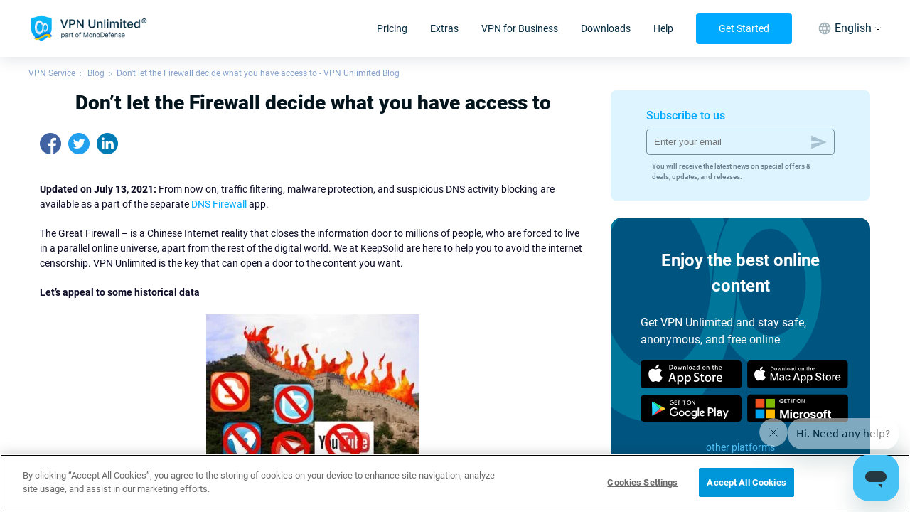

--- FILE ---
content_type: text/html; charset=utf-8
request_url: https://www.vpnunlimited.com/blog/dont-let-the-firewall-decide
body_size: 44950
content:
<!doctype html>
<html data-n-head-ssr>

<head ><script>(function(w,i,g){w[g]=w[g]||[];if(typeof w[g].push=='function')w[g].push(i)})
(window,'GTM-P5D68DF','google_tags_first_party');</script><script>(function(w,d,s,l){w[l]=w[l]||[];(function(){w[l].push(arguments);})('set', 'developer_id.dYzg1YT', true);
		w[l].push({'gtm.start':new Date().getTime(),event:'gtm.js'});var f=d.getElementsByTagName(s)[0],
		j=d.createElement(s);j.async=true;j.src='/ehyo/';
		f.parentNode.insertBefore(j,f);
		})(window,document,'script','dataLayer');</script>
  <meta charset="utf-8">
  <meta name="viewport" content="width=device-width,maximum-scale=1,minimum-scale=1,initial-scale=1,user-scalable=no">
  <meta name="apple-itunes-app" content="app-id=694633015">
  <meta name="theme-color" content="rgba(15, 135, 215, 1)">
  <meta name="google-site-verification" content="x2L4aMmZzIQBDH5qlABKvAd43Frdzzech2-vZ-KU7Oc">
  <meta name="facebook-domain-verification" content="l2xo2s5vr6l0ayyp8ziwrf84e637dx">

  <meta name="msapplication-TileColor" content="#ffffff">
  <meta name="msapplication-config" content="/icons/browserconfig.xml">
  <link rel="apple-touch-icon" sizes="180x180" href="/icons/apple-touch-icon.png">
  <link rel="icon" type="image/png" sizes="32x32" href="/icons/favicon-32x32.png">
  <link rel="icon" type="image/png" sizes="16x16" href="/icons/favicon-16x16.png">
  <link href="/icons/safari-pinned-tab.svg" color="#5bbad5">
  <link rel="shortcut icon" href="/favicon.ico">
  <link rel="manifest" href="/icons/manifest.json">

  <link rel="preconnect" href="https://www.googletagmanager.com">

  <link as="font" rel="preload" href="/fonts/roboto-400.woff2" type="font/woff2" crossorigin>
  <link as="font" rel="preload" href="/fonts/roboto-500.woff2" type="font/woff2" crossorigin>
  <link as="font" rel="preload" href="/fonts/roboto-700.woff2" type="font/woff2" crossorigin>
  <link as="font" rel="preload" href="/fonts/roboto-900.woff2" type="font/woff2" crossorigin>

  <meta data-n-head="ssr" data-hid="description" name="description" content="VPN Unlimited® is one of the best virtual private network services to protect all data you receive or send over the internet, to surf the web anonymously and to bypass restrictions. Get 7-day free trial of our online VPN service and try for yourself."><meta data-n-head="ssr" name="title" content="nochange"><meta data-n-head="ssr" property="og:url" content="https://www.vpnunlimited.com/blog/dont-let-the-firewall-decide"><meta data-n-head="ssr" property="og:image" content="https://www.vpnunlimited.com/img/new-blog/dont-let-the-firewall-decide/og-title_12465.jpg"><meta data-n-head="ssr" property="og:logo" content="https://www.vpnunlimited.com/img/new-blog/dont-let-the-firewall-decide/og-title_12465.jpg"><meta data-n-head="ssr" property="og:image:alt" content="Don&#x27;t let the Firewall decide what you have access to - VPN Unlimited Blog"><meta data-n-head="ssr" property="og:title" content="Don&#x27;t let the Firewall decide what you have access to - VPN Unlimited Blog"><meta data-n-head="ssr" property="og:description" content="2 min readThe Great Firewall – is a Chinese Internet reality that closes the information door to millions of people, who are forced to live in a parallel online universe, apart from ..."><meta data-n-head="ssr" property="og:type" content="website"><meta data-n-head="ssr" name="twitter:site" content="@vpnu"><meta data-n-head="ssr" name="twitter:card" content="summary"><meta data-n-head="ssr" name="twitter:image" content="https://www.vpnunlimited.com/img/new-blog/dont-let-the-firewall-decide/og-title_12465.jpg"><meta data-n-head="ssr" name="twitter:image:alt" content="Don&#x27;t let the Firewall decide what you have access to - VPN Unlimited Blog"><meta data-n-head="ssr" name="twitter:title" content="Don&#x27;t let the Firewall decide what you have access to - VPN Unlimited Blog"><meta data-n-head="ssr" name="twitter:description" content="2 min readThe Great Firewall – is a Chinese Internet reality that closes the information door to millions of people, who are forced to live in a parallel online universe, apart from ..."><title>Don&#x27;t let the Firewall decide what you have access to - VPN Unlimited Blog</title><link data-n-head="ssr" data-hid="canonical" rel="canonical" href="https://www.vpnunlimited.com/blog/dont-let-the-firewall-decide"><link data-n-head="ssr" rel="preconnect" href="https://www.recaptcha.net"><link data-n-head="ssr" rel="preconnect" href="https://hcaptcha.com"><link data-n-head="ssr" rel="preconnect" href="https://www.recaptcha.net"><link data-n-head="ssr" rel="preconnect" href="https://hcaptcha.com"><script data-n-head="ssr" type="text/javascript" src="https://cdn.cookielaw.org/consent/09c8755f-caf9-4c6b-af11-8b7c53a1d84a/otSDKStub.js" data-document-language="true" charset="UTF-8" data-domain-script="09c8755f-caf9-4c6b-af11-8b7c53a1d84a"></script><script data-n-head="ssr" data-hid="gtm-script">window['dataLayer']=[];if(!window._gtm_init){window._gtm_init=1;(function(w,n,d,m,e,p){w[d]=(w[d]==1||n[d]=='yes'||n[d]==1||n[m]==1||(w[e]&&w[e][p]&&w[e][p]()))?1:0})(window,navigator,'doNotTrack','msDoNotTrack','external','msTrackingProtectionEnabled');(function(w,d,s,l,x,y){w[x]={};w._gtm_inject=function(i){if(w.doNotTrack||w[x][i])return;w[x][i]=1;w[l]=w[l]||[];w[l].push({'gtm.start':new Date().getTime(),event:'gtm.js'});var f=d.getElementsByTagName(s)[0],j=d.createElement(s);j.async=true;j.src='https://www.googletagmanager.com/gtm.js?id='+i;f.parentNode.insertBefore(j,f);}})(window,document,'script','dataLayer','_gtm_ids','_gtm_inject')};[""].forEach(function(i){window._gtm_inject(i)})</script><script data-n-head="ssr" type="application/ld+json">{"@context":"http://schema.org","@type":"WebSite","name":"VPN Unlimited®","alternateName":"VPN Unlimited® – Encrypted, Secure & Private online VPN service","url":"https://www.vpnunlimited.com","potentialAction":[{"@type":"SearchAction","target":"https://www.vpnunlimited.com/search?q={search_term_string}","query-input":"required name=search_term_string"}]}</script><script data-n-head="ssr" type="application/ld+json">{"@context":"http://schema.org","@type":"BreadcrumbList","itemListElement":[{"@type":"ListItem","position":1,"name":"VPN Service","item":"https://www.vpnunlimited.com/"},{"@type":"ListItem","position":2,"name":"Blog","item":"https://www.vpnunlimited.com/blog"},{"@type":"ListItem","position":3,"name":"Don't let the Firewall decide what you have access to - VPN Unlimited Blog","item":"https://www.vpnunlimited.com/blog/dont-let-the-firewall-decide"}]}</script><link rel="preload" href="/_nuxt/7e43c8d.js" as="script"><link rel="preload" href="/_nuxt/dbbaf70.js" as="script"><link rel="preload" href="/_nuxt/02f2090.js" as="script"><link rel="preload" href="/_nuxt/71292d4.js" as="script"><link rel="preload" href="/_nuxt/50bff5d.js" as="script"><link rel="preload" href="/_nuxt/d5c8542.js" as="script"><link rel="preload" href="/_nuxt/b240a54.js" as="script"><link rel="preload" href="/_nuxt/2ae9326.js" as="script"><style data-vue-ssr-id="6e46664c:0 f191806c:0 4cf6f910:0 4b1c6884:0 ea956a08:0 44889f24:0 d5201fa0:0 71a655ba:0 9e689e78:0 6163ee22:0 3a270242:0 5b074046:0 518907c0:0 745b5bcf:0 16517a00:0 7ca9cfbe:0 56b92593:0 2852bb88:0 79b8be60:0 12fa22bb:0 2754849a:0 3d2028a6:0 56c416a7:0 5bcbcd2a:0 8223586e:0">.fade-enter-active,.fade-leave-active{transition:opacity .2s ease-in;transition:opacity var(--ui-transition)}.fade-enter,.fade-leave-to{opacity:0}@keyframes fadeIn{0%{opacity:0}to{opacity:1}}abbr,address,article,aside,audio,b,blockquote,body,canvas,caption,cite,code,dd,del,details,dfn,div,dl,dt,em,fieldset,figcaption,figure,footer,form,h1,h2,h3,h4,h5,h6,header,hgroup,html,i,iframe,img,ins,kbd,label,legend,li,mark,menu,nav,object,ol,p,pre,q,samp,section,small,span,strong,sub,summary,sup,table,tbody,td,tfoot,th,thead,time,tr,ul,var,video{background:transparent;border:0;font-size:100%;margin:0;outline:0;padding:0;vertical-align:baseline}*{-webkit-tap-highlight-color:rgba(0,0,0,0);outline:none}p,ul li{font-size:.875rem}p{line-height:1.5}.italic,[style*=italic],em,i{font-style:italic;font-style:oblique 10deg;font-variation-settings:"ital" 1}a{color:#0af;-webkit-text-decoration:none;text-decoration:none}ol,ul{list-style:none}ol{list-style:decimal;padding:.5rem 0 .5rem 1.125rem}ol li{font-size:.875rem;padding-bottom:.25rem}ul{padding-left:1.125rem;padding-right:1.125rem}ul li{padding-bottom:.25rem;position:relative}ul li:before{background:#0af;border-radius:50%;content:"";height:6px;left:-15px;position:absolute;top:7px;width:6px}[dir=rtl] ul li:before{right:-15px}@font-face{font-display:swap;font-family:Roboto;font-weight:400;src:url(/fonts/roboto-400.woff2) format("woff2"),url(/fonts/roboto-400.woff) format("woff")}@font-face{font-display:swap;font-family:Roboto;font-weight:500;src:url(/fonts/roboto-500.woff2) format("woff2"),url(/fonts/roboto-500.woff) format("woff")}@font-face{font-display:swap;font-family:Roboto;font-weight:700;src:url(/fonts/roboto-700.woff2) format("woff2"),url(/fonts/roboto-700.woff) format("woff")}@font-face{font-display:swap;font-family:Roboto;font-weight:900;src:url(/fonts/roboto-900.woff2) format("woff2"),url(/fonts/roboto-900.woff) format("woff")}:root{--ui-transition:0.2s ease-in;--ui-transition-hover:none}@media(hover:hover){:root{--ui-transition-hover:var(--ui-transition)}}body,html{-webkit-text-size-adjust:100%;color:#05151d;font-family:"Roboto",-apple-system,BlinkMacSystemFont,"Segoe UI",Helvetica,Arial,sans-serif;font-size:16px;font-stretch:normal;font-weight:400;line-height:1.3}body{overflow-x:hidden}.title,h1,h2{font-size:1.75rem;font-weight:900}.headline{font-size:1rem;font-weight:700}.subheadline{font-size:1rem;font-weight:500}.description{font-size:1rem;font-weight:400}.description-low,.footnote,.link{font-size:.875rem;font-weight:400}.link{color:#0af;text-decoration-line:underline}.text-align-left{text-align:left}.text-align-center{text-align:center}.text-align-right{text-align:right}.text-align-justify{text-align:justify}.input{background-color:#fff;border:1px solid #b6c7e0;border-radius:6px;box-sizing:border-box;color:#002a40;font-size:.875rem;font-weight:400;line-height:1.2px;outline:none;padding:12px}.input::-moz-placeholder{color:#acacac;font-size:.875rem;font-weight:400;line-height:1.2}.input::placeholder{color:#acacac;font-size:.875rem;font-weight:400;line-height:1.2}.input.fail{border:1px solid #e53f3f}.container{box-sizing:border-box;margin:0 auto;max-width:1200px;padding:0 1rem;width:100%}img[data-small]{max-width:50%}@media screen and (max-width:480px){img[data-small]{max-width:100%}}@media screen and (max-width:767px){.container{max-width:100%}}input[type=search]{-webkit-appearance:none;-moz-appearance:none;appearance:none}.grecaptcha-badge{visibility:hidden}@media(max-width:767px){._desktop-only{display:none!important}}@media(min-width:768px){._mobile-only{display:none!important}}#onetrust-banner-sdk{z-index:99999!important}@media(max-width:960px){#onetrust-consent-sdk .ot-sdk-container{padding:8px!important;width:100%!important}#onetrust-consent-sdk #onetrust-group-container{width:100%!important}#onetrust-consent-sdk #onetrust-button-group-parent{margin:0!important;position:static!important;transform:none!important;width:100%!important}#onetrust-consent-sdk .ot-sdk-row{display:flex}#onetrust-consent-sdk #onetrust-policy{margin:0!important}#onetrust-consent-sdk #onetrust-policy-text{font-size:10px!important;margin:0!important}#onetrust-consent-sdk #onetrust-button-group{-moz-column-gap:6px!important;column-gap:6px!important;display:flex!important;margin:8px 0 0!important}#onetrust-consent-sdk #onetrust-button-group button{flex:1!important;font-size:10px!important;height:28px!important;line-height:1!important;margin:0!important;min-width:100px!important;padding:0!important}#onetrust-consent-sdk #onetrust-close-btn-container{display:none!important}#onetrust-consent-sdk #onetrust-banner-sdk :focus,#onetrust-consent-sdk #onetrust-banner-sdk:focus{outline-width:0!important}}
.nuxt-progress{background-color:#0af;height:4px;left:0;opacity:1;position:fixed;right:0;top:0;transition:width .1s,opacity .4s;width:0;z-index:999999}.nuxt-progress.nuxt-progress-notransition{transition:none}.nuxt-progress-failed{background-color:red}
.fade-enter-active,.fade-leave-active{transition:opacity var(--ui-transition)}.fade-enter,.fade-leave-to{opacity:0}@keyframes fadeIn{0%{opacity:0}to{opacity:1}}.default-layout{--navigation-height:80px;--mini-banner-height:0px;--header-height:calc(var(--navigation-height) + var(--mini-banner-height));display:flex;flex-direction:column;justify-content:space-between;min-height:100vh}@media(min-width:768px){.default-layout{--navigation-height:80px}}@media(max-width:767px){.default-layout{--navigation-height:68px}@supports(height:env(safe-area-inset-bottom)){.default-layout{--safe-area-bottom-height:env(safe-area-inset-bottom)}}}.default-layout__sticky{pointer-events:none;position:sticky;top:0;z-index:99999}.default-layout__sticky.no-scroll{position:static}.default-layout__sticky>*{pointer-events:auto}.default-layout__view{display:flex;flex:1 1 auto;flex-direction:column;margin:0}
.fade-enter-active,.fade-leave-active{transition:opacity var(--ui-transition)}.fade-enter,.fade-leave-to{opacity:0}@keyframes fadeIn{0%{opacity:0}to{opacity:1}}.header{--header-height:80px;background:#fff;box-shadow:0 4px 20px rgba(0,42,64,.12);position:relative;width:100%;z-index:2}.header__logo{display:block;height:44px}.header__logo img{height:100%}@media(max-width:767px){.header__logo-desktop{display:none}}.header__logo-mobile{display:none}@media(max-width:767px){.header__logo-mobile{display:block}}.header__inner,.header__left{align-items:center;display:flex;justify-content:space-between}.header__left{min-height:var(--header-height)}.header__right{align-items:center;display:flex}.header__mobile{display:none}.header__mobile .header-locale-toggle{margin:0 12px}@media(max-width:767px){.header{--header-height:68px}.header__inner{flex-direction:column}.header__mobile{align-items:center;display:flex;gap:16px}.header__mobile .header-locale-toggle{display:none}.header__button{padding:0 14px}.header__left,.header__right{width:100%}.header__right{align-items:normal;flex-direction:column;max-height:0;overflow:hidden;transition:max-height .5s ease-in-out}.header__right._opened{max-height:100vh}.header__right .header-navigation__button{display:none}}.header-burger{cursor:pointer;height:16px;position:relative;width:24px}.header-burger span{background-color:#000;height:2px;left:0;position:absolute;transition:all .3s ease;width:100%}.header-burger span:first-child{top:0}.header-burger span:nth-child(2){top:7px}.header-burger span:last-child{top:14px}.header-burger._active span:nth-child(2){opacity:0}.header-burger._active span:first-child,.header-burger._active span:last-child{top:6px}.header-burger._active span:first-child{transform:rotate(45deg)}.header-burger._active span:last-child{transform:rotate(-45deg)}
.fade-enter-active,.fade-leave-active{transition:opacity var(--ui-transition)}.fade-enter,.fade-leave-to{opacity:0}@keyframes fadeIn{0%{opacity:0}to{opacity:1}}.ui-button{align-items:center;background-color:transparent;border:1px solid transparent;border-radius:4px;box-shadow:none;cursor:pointer;display:inline-flex;font-family:inherit;font-size:14px;height:44px;justify-content:center;line-height:20px;max-width:100%;min-width:100px;padding:0 31px;transition:color var(--ui-transition-hover),box-shadow var(--ui-transition-hover),border-color var(--ui-transition-hover),background-color var(--ui-transition-hover);-webkit-user-select:none;-moz-user-select:none;user-select:none;vertical-align:baseline}.ui-button__content{order:2;overflow:hidden;text-overflow:ellipsis;white-space:nowrap}.ui-button__content+.ui-button__prepend{margin-left:-5px;margin-right:8px}.ui-button__content+.ui-button__append,.ui-button__prepend+.ui-button__append{margin-left:8px;margin-right:-5px}.ui-button_disabled{pointer-events:none}.ui-button_theme_transparent{background-color:transparent;color:#002a40}@media(hover:hover){.ui-button_theme_transparent:hover{background-color:#f2f4f5}}.ui-button_theme_transparent:active{background-color:#f2f4f5}.ui-button_theme_transparent.ui-button_disabled{color:#a3b2ba}.ui-button_theme_primary{background-color:#0af;border:1px solid #0af;color:#fff}@media(hover:hover){.ui-button_theme_primary:hover{box-shadow:0 16px 11px -12px rgba(0,153,255,.36)}}.ui-button_theme_primary:active{background-color:#0099e6}.ui-button_theme_primary.ui-button_disabled{background-color:#62c8fb;border-color:#62c8fb}.ui-button_theme_primary-outlined{background-color:transparent;border:1px solid #0af;color:#0af}@media(hover:hover){.ui-button_theme_primary-outlined:hover{background-color:#0af;border-color:#0af;color:#fff}}.ui-button_theme_primary-outlined:active{background-color:#0af;border-color:#0af;color:#fff}.ui-button_theme_secondary{background-color:#fff;border:1px solid #fff;color:#0af}.ui-button_theme_secondary.ui-button_disabled{background-color:#f2f4f5;border-color:#f2f4f5;color:#62c8fb}.ui-button_theme_secondary-outlined{background-color:transparent;border:1px solid #fff;color:#fff}@media(hover:hover){.ui-button_theme_secondary-outlined:hover{background-color:#fff;border-color:#fff;color:#0af}}.ui-button_theme_secondary-outlined:active{background-color:#fff;border-color:#fff;color:#0af}.ui-button__prepend{order:1}.ui-button__append{order:3}.ui-button__append,.ui-button__prepend{flex-shrink:0;margin-left:-12px;margin-right:-12px}
.fade-enter-active,.fade-leave-active{transition:opacity var(--ui-transition)}.fade-enter,.fade-leave-to{opacity:0}@keyframes fadeIn{0%{opacity:0}to{opacity:1}}.ui-container{--ui-container-padding:16px;margin-left:auto;margin-right:auto;width:calc(100% - 32px);width:calc(100% - var(--ui-container-padding)*2)}@media(min-width:600px){.ui-container{--ui-container-padding:20px}}@media(min-width:768px){.ui-container{--ui-container-padding:40px}}@media(min-width:1024px){.ui-container{--ui-container-padding:40px}}@media(min-width:1324px){.ui-container{--ui-container-padding:60px;max-width:1204px;max-width:calc(1324px - var(--ui-container-padding)*2)}}
.fade-enter-active,.fade-leave-active{transition:opacity var(--ui-transition)}.fade-enter,.fade-leave-to{opacity:0}@keyframes fadeIn{0%{opacity:0}to{opacity:1}}.header-navigation *{box-sizing:border-box}.header-navigation__inner{align-items:center;display:flex}.header-navigation__button{margin:0 32px}.header-navigation__list{align-items:center;display:flex;margin:0 -16px}.header-navigation-item{align-items:center;display:flex;height:var(--header-height);margin:0 16px;position:relative}.header-navigation-item__link{color:#002a40}.header-navigation-item__link a{color:inherit;font-size:16px;line-height:24px;position:relative;transition:color var(--ui-transition)}.header-navigation-item__link a:before{bottom:-8px;content:"";left:-8px;position:absolute;right:-8px;top:-8px}.header-navigation-item__link a.router-link-exact-active{color:#0af}@media(min-width:768px)and (hover:hover){.header-navigation-item__link:hover{color:#0af}}.header-navigation-item__link._opened{color:#0af}.header-navigation-item__link._opened .ui-icon{transform:rotate(180deg)}.header-navigation-item__link .ui-icon{display:none;transform:rotate(0);transition:color var(--ui-transition),transform var(--ui-transition)}.header-navigation-item-locale,.header-navigation-item.disabled{display:none}.header-navigation-item-dropdown{grid-gap:24px;background-color:#fff;border-radius:0 0 4px 4px;border-top:2px solid #0af;box-shadow:0 4px 20px rgba(0,42,64,.12);display:grid;gap:24px;grid-template-columns:repeat(auto-fit,minmax(156px,1fr));left:50%;max-width:548px;padding:24px 16px;position:absolute;top:100%;transform:translateX(-50%)}.header-navigation-item-dropdown:before{border-bottom:5px solid #0af;border-left:5px solid transparent;border-right:5px solid transparent;bottom:calc(100% + 2px);content:"";height:0;left:50%;position:absolute;transform:translateX(-50%);width:0}.header-navigation-item-dropdown__title{color:#002a40;display:block;font-size:16px;font-weight:700;line-height:24px;margin-bottom:8px}.header-navigation-item-dropdown__node{align-items:center;color:#002a40;display:flex;font-size:14px;line-height:20px;margin:0 -2px;position:relative;transition:color var(--ui-transition)}.header-navigation-item-dropdown__node:before{bottom:-4px;content:"";left:-4px;position:absolute;right:-4px;top:-4px}.header-navigation-item-dropdown__node svg{filter:grayscale(90%);height:20px;opacity:.8;transition:opacity var(--ui-transition),filter var(--ui-transition);width:20px}.header-navigation-item-dropdown__node>*{margin:0 2px}@media(min-width:768px)and (hover:hover){.header-navigation-item-dropdown__node:hover{color:#0af}.header-navigation-item-dropdown__node:hover svg{filter:none;opacity:1}}.header-navigation-item-dropdown__node+.header-navigation-item-dropdown__node{margin-top:12px}.header-navigation-item-dropdown__item{align-items:flex-start;display:flex;flex-direction:column}@media(max-width:1323px){.header-navigation-item__link a{font-size:14px;line-height:20px}}@media(max-width:1023px){.header-navigation__list{margin:0 -4px}.header-navigation__button{font-size:12px;height:40px;line-height:16px;margin:0 8px;padding:0 4px}.header-navigation-item{margin:0 4px}.header-navigation-item__link a{font-size:12px;line-height:16px;position:relative}.header-navigation-item__link a:before{bottom:-2px;content:"";left:-2px;position:absolute;right:-2px;top:-2px}}@media(max-width:767px){.header-navigation{flex:1;margin:0 calc(var(--ui-container-padding)*-1)}.header-navigation__inner{align-items:flex-start;flex-direction:column;max-height:calc(100vh - var(--header-height));overflow-x:hidden;overflow-y:auto;padding:24px 0;position:relative}.header-navigation__inner:before{background-color:#f2f4f5;content:"";display:block;height:1px;left:0;margin:0 calc(var(--ui-container-padding)*-1);position:absolute;right:0;top:0}.header-navigation__list{align-items:flex-start;flex-direction:column;margin:0;width:100%}.header-navigation__button{margin:16px auto 0;min-height:44px;width:calc(100% - var(--ui-container-padding)*2)}.header-navigation-item{flex-direction:column;font-size:14px;height:auto;line-height:20px;margin:0;width:100%}.header-navigation-item__link{align-items:center;display:flex;justify-content:space-between;padding:8px calc(var(--ui-container-padding) + 8px);width:100%}.header-navigation-item__link a{font-size:14px;line-height:20px}.header-navigation-item__link .ui-icon{display:inline-flex;height:12px;position:relative;width:12px}.header-navigation-item__link .ui-icon:before{bottom:-8px;content:"";left:-8px;position:absolute;right:-8px;top:-8px}.header-navigation-item-dropdown{background-color:rgba(5,21,29,.03);border-radius:0;border-top:none;box-shadow:none;display:block;gap:0;max-width:100%;padding:8px 0;position:static;transform:none;width:100%}.header-navigation-item-dropdown:before{display:none}.header-navigation-item-dropdown__node+.header-navigation-item-dropdown__node{margin-top:0}.header-navigation-item-dropdown__node{padding:8px}.header-navigation-item-dropdown__title{font-size:14px;line-height:20px;margin:0;padding:8px}.header-navigation-item-dropdown__item{padding:0 calc(var(--ui-container-padding) + 12px)}.header-navigation-item-locale{border-top:1px solid #f2f4f5;display:block;margin-top:8px}.header-navigation-item-locale__wrap{align-items:center;display:flex;gap:8px}.header-navigation-item-locale__wrap svg{color:#0af;height:24px;width:24px}.header-navigation-item-locale__wrap span{color:#0d293e}.header-navigation-item-locale-dropdown{background-color:transparent;margin-top:12px;padding:0 56px}.header-navigation-item-locale__link{padding:12px 28px 8px}.header-navigation-item-locale-dropdown__item{padding:0}.header-navigation-item-locale-dropdown__item+.header-navigation-item-locale-dropdown__item{margin-top:12px}.header-navigation-item-locale-dropdown__item>*{color:#0d293e}}
.fade-enter-active,.fade-leave-active{transition:opacity var(--ui-transition)}.fade-enter,.fade-leave-to{opacity:0}@keyframes fadeIn{0%{opacity:0}to{opacity:1}}.ui-icon{--ui-icon-primary-color:currentColor;--ui-icon-secondary-color:currentColor;background-position:50%;background-repeat:no-repeat;background-size:contain;display:inline-flex;vertical-align:middle}.ui-icon svg{display:none;height:inherit;pointer-events:none;width:inherit}@supports(display:var(--variable )){.ui-icon{background-image:none!important}.ui-icon svg{display:block}}.ui-icon_size_xs{height:16px;width:16px}.ui-icon_size_s{height:24px;width:24px}.ui-icon_size_m{height:32px;width:32px}.ui-icon_size_xl{height:48px;width:48px}.ui-icon_size_xxl{height:64px;width:64px}
.fade-enter-active,.fade-leave-active{transition:opacity var(--ui-transition)}.fade-enter,.fade-leave-to{opacity:0}@keyframes fadeIn{0%{opacity:0}to{opacity:1}}.header-locale-toggle{position:relative;z-index:2}.header-locale-toggle__toggle{align-items:center;color:#002a40;display:flex;font-size:16px;height:var(--header-height);justify-content:center;line-height:24px;transition:color var(--ui-transition-hover)}.header-locale-toggle__toggle span{margin-right:4px}@media(max-width:767px){.header-locale-toggle__toggle{display:none}}.header-locale-toggle__icon{color:#a3b2ba;display:block;height:24px;margin:0 4px;width:24px}.header-locale-toggle__arrow{display:block;height:5px;width:10px}.header-locale-toggle__dropdown{background-color:#fff;box-shadow:0 4px 20px rgba(0,42,64,.12);left:50%;padding:0 2px;position:absolute;top:100%;transform:translateX(-50%)}@media(max-width:1024px)and (orientation:landscape){.header-locale-toggle__dropdown{height:300px;overflow:auto}}@media(max-width:320px),screen and (max-height:350px)and (orientation:landscape){.header-locale-toggle__dropdown{height:250px}}.header-locale-toggle__dropdown a{color:#002a40;display:block;font-size:16px;line-height:24px;padding:8px;transition:color var(--ui-transition-hover)}.header-locale-toggle__dropdown a:hover{color:#0af}@media screen and (max-width:1323px){.header-locale-toggle{font-size:14px;line-height:20px}.header-locale-toggle__icon{height:20px;width:20px}}@media screen and (max-width:1023px){.header-locale-toggle{font-size:12px;line-height:16px}}
.fade-enter-active,.fade-leave-active{transition:opacity var(--ui-transition)}.fade-enter,.fade-leave-to{opacity:0}@keyframes fadeIn{0%{opacity:0}to{opacity:1}}.default-layout_mini-banner{--mini-banner-height:64px!important}.rewards-mini-banner{--site-fixed-header-banner-height:64px;background:#0d0d12;color:#fff;display:block;font-weight:500;text-align:center}.rewards-mini-banner>div{font-size:16px;line-height:150%;max-width:600px}@media(min-width:1100px){.rewards-mini-banner{background-image:url(/_nuxt/img/rewards.6b0ca0b.png);background-position:0;background-repeat:no-repeat;background-size:300px}}.rewards-mini-banner__inner{align-items:center;display:flex;justify-content:center;min-height:var(--site-fixed-header-banner-height)}.rewards-mini-banner__inner span{color:#2986fa}@media(max-width:767px){.rewards-mini-banner{--site-fixed-header-banner-height:66px}.rewards-mini-banner>div{max-width:100%}.rewards-mini-banner i{display:block}}
.fade-enter-active[data-v-23b6625e],.fade-leave-active[data-v-23b6625e]{transition:opacity var(--ui-transition)}.fade-enter[data-v-23b6625e],.fade-leave-to[data-v-23b6625e]{opacity:0}@keyframes fadeIn-23b6625e{0%{opacity:0}to{opacity:1}}.manual-article[data-v-23b6625e]{padding:0 0 2rem}.manual-article.hasLastCta[data-v-23b6625e]{padding-bottom:0}.manual-article.hasLastCta[data-v-23b6625e] .cta-component{margin-top:98px}@media screen and (max-width:940px){.manual-article.hasLastCta[data-v-23b6625e] .cta-component{margin-top:2rem}}
.fade-enter-active[data-v-80d93b54],.fade-leave-active[data-v-80d93b54]{transition:opacity var(--ui-transition)}.fade-enter[data-v-80d93b54],.fade-leave-to[data-v-80d93b54]{opacity:0}@keyframes fadeIn-80d93b54{0%{opacity:0}to{opacity:1}}.breadcrumbs[data-v-80d93b54]{padding:1rem 0}.breadcrumbs__list[data-v-80d93b54]{align-items:center;display:flex;flex-wrap:wrap}.breadcrumbs__item[data-v-80d93b54]{align-items:center;display:flex;justify-content:center}.breadcrumbs a[data-v-80d93b54]{color:#86a3cd;font-size:.75rem}.breadcrumbs a.nuxt-link-exact-active[data-v-80d93b54]:hover{cursor:default;-webkit-text-decoration:none;text-decoration:none}.breadcrumbs a[data-v-80d93b54]:hover{-webkit-text-decoration:underline;text-decoration:underline}.breadcrumbs svg[data-v-80d93b54]{padding:0 6px}.default-layout[dir=rtl] .breadcrumbs svg[data-v-80d93b54]{transform:rotate(180deg)}
.fade-enter-active[data-v-fe152a0c],.fade-leave-active[data-v-fe152a0c]{transition:opacity var(--ui-transition)}.fade-enter[data-v-fe152a0c],.fade-leave-to[data-v-fe152a0c]{opacity:0}@keyframes fadeIn-fe152a0c{0%{opacity:0}to{opacity:1}}.main-blog[data-v-fe152a0c]{box-sizing:border-box;display:flex;justify-content:space-between;margin:0 auto;max-width:1200px;padding-left:1rem;padding-right:1rem;width:100%}@media screen and (max-width:940px){.main-blog[data-v-fe152a0c]{flex-direction:column}}.blog-rightPart[data-v-fe152a0c]{position:relative;width:365px}@media screen and (max-width:940px){.blog-rightPart[data-v-fe152a0c]{margin-left:auto;margin-right:auto;margin-top:2rem;width:100%}}.blog-rightPart-subscribe[data-v-fe152a0c]{background:#def4ff;border-radius:8px;margin-bottom:24px;padding:26px 50px}@media screen and (max-width:475px){.blog-rightPart-subscribe[data-v-fe152a0c]{padding:15px 20px}}.blog-rightPart-subscribe[data-v-fe152a0c] .subscribe-title{color:#0af}.blog-rightPart-subscribe[data-v-fe152a0c] .subscribe-field{-webkit-text-fill-color:rgba(0,42,64,.5);border:1px solid rgba(0,42,64,.5);color:#002a40;width:100%}.blog-rightPart-subscribe[data-v-fe152a0c] .arrow-btn svg path{fill:rgba(0,42,64,.5)}.blog-rightPart-subscribe[data-v-fe152a0c] .subscribe-rigth{color:#4e4e4e}.blog-rightPart-cta[data-v-fe152a0c]{display:none}@media screen and (min-width:941px){.blog-rightPart-cta[data-v-fe152a0c]{display:block;position:sticky;top:100px}.blog-rightPart-cta.has-popUp[data-v-fe152a0c]{top:180px}}.blog-component[data-v-fe152a0c].cta-component{border-radius:6px;margin-bottom:1rem;margin-top:1rem}.blog-container[data-v-fe152a0c]{box-sizing:border-box;max-width:calc(100% - 400px);position:relative;width:100%}@media screen and (max-width:940px){.blog-container[data-v-fe152a0c]{flex-direction:column;max-width:100%}}.artical-head[data-v-fe152a0c]{padding:0 0 1.5rem}.main-title[data-v-fe152a0c]{font-size:1.75rem;padding-bottom:1.5rem;text-align:center}.main-image[data-v-fe152a0c] img{border-radius:6px}.blog-description[data-v-fe152a0c] p{color:#0d0d28;font-size:.875rem;line-height:1.5;padding-bottom:1.25rem}.blog-description[data-v-fe152a0c] .float-left img{float:left;margin-right:1rem;padding:.25rem}@media screen and (max-width:600px){.blog-description[data-v-fe152a0c] .float-left img{float:none;margin:0 auto}}.blog-description[data-v-fe152a0c] .float-right img{float:right;margin-left:1rem;padding:.25rem}@media screen and (max-width:600px){.blog-description[data-v-fe152a0c] .float-right img{float:none;margin:0 auto}}.blog-description[data-v-fe152a0c] .inline-image img{display:inline;padding:0;vertical-align:middle}.blog-description[data-v-fe152a0c] ul{padding-bottom:1.5rem}.blog-description[data-v-fe152a0c] ul li{line-height:1.5;padding-bottom:.5rem}.blog-description[data-v-fe152a0c] ol{margin-left:0!important}.blog-description[data-v-fe152a0c] ol li h2,.blog-description[data-v-fe152a0c] ol li h3,.blog-description[data-v-fe152a0c] ul li h2,.blog-description[data-v-fe152a0c] ul li h3{padding-top:0}.blog-description[data-v-fe152a0c] ol li img,.blog-description[data-v-fe152a0c] ul li img{max-width:60%;padding:.5rem 0}.blog-description[data-v-fe152a0c] h2{font-size:1.5rem!important}.blog-description[data-v-fe152a0c] h2{padding-bottom:.5rem;padding-top:2rem}.blog-description[data-v-fe152a0c] h4{font-size:1rem!important}.blog-description[data-v-fe152a0c] h4{padding-bottom:.25rem}.blog-description[data-v-fe152a0c] h2+h3,.blog-description[data-v-fe152a0c] ol+h3{padding-top:1rem}.blog-description[data-v-fe152a0c] ul+h2,.blog-description[data-v-fe152a0c] ul+h3{padding-top:0}.blog-description[data-v-fe152a0c] ul+h2{padding-top:.5rem}.blog-description[data-v-fe152a0c] li ul{padding:.5rem 1rem 0}.blog-description[data-v-fe152a0c] li ol li:before{content:none}.blog-description[data-v-fe152a0c] h3{font-size:1rem!important}.blog-description[data-v-fe152a0c] h3{padding-bottom:.5rem;padding-top:2rem}.blog-description[data-v-fe152a0c] ul h3{padding:0}.blog-description[data-v-fe152a0c] p+h2{padding-top:1rem}.blog-description[data-v-fe152a0c] p+h3{padding-top:0}.blog-description[data-v-fe152a0c] img{display:block;margin:0 auto;max-width:600px;width:auto}@media screen and (max-width:640px){.blog-description[data-v-fe152a0c] img{max-width:100%}}.blog-description[data-v-fe152a0c] blockquote{background-color:#def4ff;border-left:3px solid #61a9ce;border-radius:4px;padding:1rem 1.5rem}.blog-description[data-v-fe152a0c] blockquote p{color:#005580;font-style:italic;padding:0}.blog-description[data-v-fe152a0c] blockquote+p{margin-top:1rem}.blog-description[data-v-fe152a0c] blockquote h3{padding-top:.5rem}.blog-description[data-v-fe152a0c] blockquote .table-scroll{overflow:auto}.blog-description[data-v-fe152a0c] table{margin:auto;min-width:600px;padding-bottom:.5rem;table-layout:fixed;width:100%}.blog-description[data-v-fe152a0c] table tr:nth-child(odd){background-color:#f7f9fc}.blog-description[data-v-fe152a0c] table tr:first-of-type{background-color:inherit}.blog-description[data-v-fe152a0c] table tr:first-of-type td{border-bottom:1px solid #ebeef2;font-weight:700;text-align:center}.blog-description[data-v-fe152a0c] table tr:not(:first-of-type) td{border-right:1px solid #ebeef2}.blog-description[data-v-fe152a0c] table tr:not(:first-of-type) td:last-of-type{border-right:none}.blog-description[data-v-fe152a0c] table td{padding:.875rem 1rem}.blog-description[data-v-fe152a0c] .ks-m--content+.ks-m--content{margin-top:1rem}.blog-description[data-v-fe152a0c] .ks-m--content{align-items:center;background-image:url(/img-partials/blog/cta-bg.png);background-size:cover;border-radius:4px;box-sizing:border-box;display:flex;flex-direction:column;margin:0 auto;max-width:460px;padding:2rem .5rem;width:100%}.blog-description[data-v-fe152a0c] .ks-m--content .ks-m--title{color:#2f9bd3;padding:0;text-align:center}.blog-description[data-v-fe152a0c] .ks-m--content .ks-m--text{font-size:1rem;margin-top:1rem;text-align:center}.blog-description[data-v-fe152a0c] .ks-m--content .ks-m--wrapper_button a{background-color:#0af;border-radius:4px;color:#fff;cursor:pointer;display:block;margin-top:1rem;padding:10px 24px;text-align:center;transition:background-color .25s ease-in-out}.blog-description[data-v-fe152a0c] .ks-m--content .ks-m--wrapper_button a:hover{background-color:#0c9ee7}.blog-description[data-v-fe152a0c] .ks-m--content+p{padding-top:.75rem}.full-img[data-v-fe152a0c] p img{max-width:100%}.social-sharing[data-v-fe152a0c]{height:100%;position:absolute;right:-2rem}.smm-block[data-v-fe152a0c]{display:flex;padding-bottom:15px}.artical-info[data-v-fe152a0c]{align-items:center;display:flex;justify-content:space-between;padding-top:.75rem}.artical-info .read-time[data-v-fe152a0c]{color:#86a3cd;font-size:.75rem}.publish-data[data-v-fe152a0c]{border-bottom:1px solid #dfe6f1;border-top:1px solid #dfe6f1;box-sizing:border-box;padding:1rem .25rem;width:100%}.publish-data .date[data-v-fe152a0c]{color:#86a3cd;font-size:.75rem}[data-v-fe152a0c] .smm-item{background-size:contain;cursor:pointer;height:30px;margin-right:10px;outline:none;transition:all .2s ease-out;width:30px}[data-v-fe152a0c] .smm-item.facebook{background-image:url(/img-partials/smm/fb.png)}[data-v-fe152a0c] .smm-item.facebook:hover{background-image:url(/img-partials/smm/fb-arrow.png)}[data-v-fe152a0c] .smm-item.twitter{background-image:url(/img-partials/smm/tw.png)}[data-v-fe152a0c] .smm-item.twitter:hover{background-image:url(/img-partials/smm/tw-arrow.png)}[data-v-fe152a0c] .smm-item.linkedin{background-image:url(/img-partials/smm/li.png)}[data-v-fe152a0c] .smm-item.linkedin:hover{background-image:url(/img-partials/smm/li-arrow.png)}
.fade-enter-active,.fade-leave-active{transition:opacity var(--ui-transition)}.fade-enter,.fade-leave-to{opacity:0}@keyframes fadeIn{0%{opacity:0}to{opacity:1}}.subscribe-aside .subscribe__field{align-items:center;display:flex;position:relative}.subscribe-aside input{background:transparent;border:1px solid rgba(0,42,64,.5);border-radius:5px;color:#002a40;padding:10px 32px 10px 10px;transition:border .3s ease-out;width:250px}@media(max-width:1023px){.subscribe-aside input{width:100%}}.subscribe-aside__title{color:#0af;font-size:16px;font-weight:500;padding-bottom:8px}.subscribe-aside__btn{align-items:center;cursor:pointer;display:flex;height:24px;justify-content:center;opacity:.5;position:absolute;right:10px;top:7px;transition:opacity .2s linear;width:24px}.subscribe-aside__btn .icon{height:100%;width:100%}.subscribe-aside__btn .icon path{fill:rgba(0,42,64,.5)}.subscribe-aside__btn input[type=submit]{display:none}.subscribe-aside__right{color:#667f8c;font-size:10px;font-weight:500;padding:8px 8px 0}
.fade-enter-active,.fade-leave-active{transition:opacity var(--ui-transition)}.fade-enter,.fade-leave-to{opacity:0}@keyframes fadeIn{0%{opacity:0}to{opacity:1}}.modal .card-content{margin-bottom:8px}
.fade-enter-active,.fade-leave-active{transition:opacity var(--ui-transition)}.fade-enter,.fade-leave-to{opacity:0}@keyframes fadeIn{0%{opacity:0}to{opacity:1}}.grecaptcha-badge{visibility:hidden}
.fade-enter-active[data-v-13d147e1],.fade-leave-active[data-v-13d147e1]{transition:opacity var(--ui-transition)}.fade-enter[data-v-13d147e1],.fade-leave-to[data-v-13d147e1]{opacity:0}@keyframes fadeIn-13d147e1{0%{opacity:0}to{opacity:1}}.cta__title[data-v-13d147e1]{font-size:24px;font-weight:700;line-height:150%;margin-bottom:22px;text-align:center}@media screen and (max-width:420px){.cta__title[data-v-13d147e1]{margin-bottom:15px}}.cta__description[data-v-13d147e1]{font-size:16px;font-style:normal;font-weight:400;line-height:150%}.cta__content[data-v-13d147e1]{background-image:url(/img-partials/blog/asideCtaBg.svg);background-repeat:no-repeat;background-size:contain;color:#fff;padding:42px 42px 14px}.cta__content.isStoreButtons[data-v-13d147e1]{padding-bottom:0}@media screen and (max-width:420px){.cta__content[data-v-13d147e1]{padding:16px 16px 14px}}.cta__oneDownload[data-v-13d147e1]{background-color:#0af;color:#fff;display:block;font-size:18px;font-style:normal;font-weight:400;line-height:21px;margin-top:25px;padding:25px 0;text-align:center;transition:all .3s ease;width:100%}.cta__oneDownload[data-v-13d147e1]:hover{background-color:#06f}@media screen and (max-width:420px){.cta__oneDownload[data-v-13d147e1]{margin-top:5px}}.cta__storeButtons[data-v-13d147e1]{grid-gap:8px;display:grid;gap:8px;grid-template-columns:1fr 1fr;margin-top:16px}.cta__storeButtons__button[data-v-13d147e1] a{display:flex}.cta__bottomDescription[data-v-13d147e1]{padding-bottom:44px;padding-top:25px;text-align:center}.cta__bottomDescription[data-v-13d147e1] a{color:#53c6ff!important}.cta--wrap[data-v-13d147e1]{background-color:#005580;border-radius:16px;box-sizing:border-box;overflow:hidden;width:100%}
.fade-enter-active[data-v-ddef9954],.fade-leave-active[data-v-ddef9954]{transition:opacity var(--ui-transition)}.fade-enter[data-v-ddef9954],.fade-leave-to[data-v-ddef9954]{opacity:0}@keyframes fadeIn-ddef9954{0%{opacity:0}to{opacity:1}}.version-subtitle[data-v-ddef9954]{font-size:10px;font-weight:400;margin-top:4px;text-align:center}.btn[data-v-ddef9954]{cursor:pointer;font-size:12px;font-weight:500;line-height:1.2;min-width:150px;position:relative;text-align:center;-webkit-text-decoration:none;text-decoration:none;transition:all .3s ease-out;width:-moz-fit-content;width:fit-content;z-index:3}.btn .btn-content[data-v-ddef9954]{align-items:center;border-radius:5px;display:flex;justify-content:center;padding:13px 35px;position:relative;z-index:5}.btn .btn-content.iconBtn[data-v-ddef9954]{padding:10px 15px}.btn-primary .btn-content[data-v-ddef9954]{background-color:#0af;color:#fff}.btn-primary[data-v-ddef9954]:before{bottom:0;content:"";height:24px;left:50%;position:absolute;transform:translateX(-50%);transition:all .3s ease-out;width:calc(100% - 18px);z-index:2}.btn-primary:hover.btn-primary[data-v-ddef9954]:before{box-shadow:0 6px 10px rgba(29,130,224,.442)}.btn-primary.disabled[data-v-ddef9954]{opacity:.6}.btn-secondary .btn-content[data-v-ddef9954]{background-color:#fff;color:#4ab7f9}.btn-secondary[data-v-ddef9954]:before{bottom:0;content:"";height:24px;left:50%;position:absolute;transform:translateX(-50%);transition:all .3s ease-out;width:calc(100% - 18px);z-index:-1}.btn-secondary:hover.btn-secondary[data-v-ddef9954]:before{box-shadow:0 6px 10px rgba(29,130,224,.442)}.btn-secondary.disabled[data-v-ddef9954]{opacity:.6}.btn-primary-outlined .btn-content[data-v-ddef9954]{border:1px solid #fff;border-radius:5px;color:#fff;padding:12px 35px;transition:all .3s ease-out}.btn-primary-outlined:hover .btn-content[data-v-ddef9954]{background-color:#fff;color:#4ab7f9}.btn-secondary-outlined[data-v-ddef9954]{background-color:inherit;border:1px solid #0af;border-radius:5px;box-sizing:border-box;color:#0af}.btn-secondary-outlined[data-v-ddef9954]:hover{background-color:#0af;color:#fff}.btn-icon[data-v-ddef9954]{height:40px;width:142px}.btn-icon.telegram[data-v-ddef9954]{height:40px;width:100%}.btn-icon-wrap[data-v-ddef9954]{margin-right:5px}.btn-icon-wrap[data-v-ddef9954],.btn-icon-wrap .btn-icon[data-v-ddef9954]{height:20px;width:20px}.btn[data-v-ddef9954]{min-width:auto}.btn .btn-content[data-v-ddef9954]{justify-content:flex-start}
.fade-enter-active[data-v-7d15a16e],.fade-leave-active[data-v-7d15a16e]{transition:opacity var(--ui-transition)}.fade-enter[data-v-7d15a16e],.fade-leave-to[data-v-7d15a16e]{opacity:0}@keyframes fadeIn-7d15a16e{0%{opacity:0}to{opacity:1}}.cta-component[data-v-7d15a16e]{box-sizing:border-box;padding:2rem 1rem 1.5rem;width:100%}.cta-component.mid[data-v-7d15a16e]{margin:0 auto;max-width:480px}.cta-component.min[data-v-7d15a16e]{margin:0 auto;max-width:280px}.cta-logo[data-v-7d15a16e]{margin:1.5rem auto .5rem}.cta-logo .cta-wrap[data-v-7d15a16e]{align-items:center;background:rgba(235,235,245,.85);border:1px solid #ededed;border-radius:6px;box-sizing:border-box;display:flex;flex-direction:row;max-width:767px;padding-right:1rem;position:relative}@media screen and (max-width:940px){.cta-logo .cta-wrap[data-v-7d15a16e]{flex-direction:column;justify-content:center;padding-bottom:.75rem}}@media screen and (max-width:580px){.cta-logo .cta-wrap[data-v-7d15a16e]{padding:.75rem}}.cta-logo .cta-wrap[data-v-7d15a16e] .button{margin-bottom:0}.cta-logo .cta-image[data-v-7d15a16e]{left:60px;max-width:100px;position:absolute;top:50%;transform:translateY(-50%)}.cta-logo .cta-image img[data-v-7d15a16e]{width:100%}@media screen and (max-width:940px){.cta-logo .cta-image[data-v-7d15a16e]{left:40px;max-width:80px}}@media screen and (max-width:580px){.cta-logo .cta-image[data-v-7d15a16e]{left:50%;max-width:50px;right:0;top:-30px;transform:translateY(0) translateX(-50%)}}.cta-logo .cta-title[data-v-7d15a16e]{padding:.75rem 1rem .75rem 10rem}@media screen and (max-width:940px){.cta-logo .cta-title[data-v-7d15a16e]{padding-left:8rem}}@media screen and (max-width:580px){.cta-logo .cta-title[data-v-7d15a16e]{padding:2rem 1rem .75rem}}.cta-logo .logo-bottom-desc[data-v-7d15a16e] p{color:#86a3cd;font-size:.75rem;padding-top:.25rem;text-align:center}@media screen and (max-width:767px){.cta-logo .logo-bottom-desc[data-v-7d15a16e] p{padding-left:8rem}}@media screen and (max-width:580px){.cta-logo .logo-bottom-desc[data-v-7d15a16e] p{padding:.5rem}}.cta-wrap[data-v-7d15a16e]{box-sizing:border-box;margin:0 auto;max-width:740px;width:100%}.cta-wrap.centered[data-v-7d15a16e]{max-width:750px}.cta-wrap.column[data-v-7d15a16e]{display:flex;max-width:1200px}.cta-wrap.column .cta-text[data-v-7d15a16e]{align-items:flex-start}.cta-wrap.column .cta-desc[data-v-7d15a16e]{text-align:left}.cta-wrap.column .cta-buttons[data-v-7d15a16e]{align-items:center;min-width:400px}.cta-text[data-v-7d15a16e]{align-items:center;display:flex;flex-direction:column}.cta-title[data-v-7d15a16e],.title-wrap[data-v-7d15a16e]{display:inline-block;position:relative}.cta-title[data-v-7d15a16e]{padding-bottom:.75rem;text-align:center}.bottom-desc[data-v-7d15a16e],.cta-desc[data-v-7d15a16e]{color:#657e8c;font-size:.875rem;padding-bottom:1rem;text-align:center}.bottom-desc[data-v-7d15a16e]{padding-bottom:0;padding-top:.5rem;width:100%}.cta-buttons[data-v-7d15a16e]{display:flex;justify-content:space-evenly}@media screen and (max-width:767px){.cta-buttons[data-v-7d15a16e]{flex-wrap:wrap}}.button[data-v-7d15a16e]{margin:0 1rem .5rem}.button[data-v-7d15a16e] a{display:flex;flex-direction:column;height:40px}@media screen and (max-width:767px){.cta-component[data-v-7d15a16e]{padding:1.5rem 1rem 1rem}.button[data-v-7d15a16e]{margin:0 10px 8px}.cta-wrap.column[data-v-7d15a16e]{display:block}.cta-wrap.column .cta-text[data-v-7d15a16e]{align-items:center}.cta-wrap.column .cta-desc[data-v-7d15a16e]{text-align:center}.cta-wrap.column .cta-buttons[data-v-7d15a16e]{align-items:center;min-width:auto}}
.fade-enter-active[data-v-6219bd58],.fade-leave-active[data-v-6219bd58]{transition:opacity var(--ui-transition)}.fade-enter[data-v-6219bd58],.fade-leave-to[data-v-6219bd58]{opacity:0}@keyframes fadeIn-6219bd58{0%{opacity:0}to{opacity:1}}.error[data-v-6219bd58]{align-items:center;display:flex}.error__title[data-v-6219bd58]{color:#002a40;font-size:20px;font-weight:500}.error__description[data-v-6219bd58]{color:#002a40;font-size:16px;font-weight:400;padding-bottom:16px;position:relative}.error__description[data-v-6219bd58] a{color:#0af}.error__description[data-v-6219bd58]:after{background-color:#4fa3f6;bottom:0;content:" ";display:block;height:5px;left:0;position:absolute;width:40px}.error__icon[data-v-6219bd58]{height:40px;margin-right:24px;width:40px}.error__contact-us[data-v-6219bd58]{display:block;margin-top:8px}.error__contact-us a[data-v-6219bd58]{display:inline-block}.button[data-v-6219bd58]{background-color:#4fa3f6;border-radius:8px;color:#fff;font-size:16px;font-weight:400;letter-spacing:.46px;padding:6px 60px}.button__wrapper[data-v-6219bd58]{align-items:center;display:flex;justify-content:flex-end;margin:24px 0 0;width:100%}
.fade-enter-active[data-v-38658730],.fade-leave-active[data-v-38658730]{transition:opacity var(--ui-transition)}@keyframes fadeIn-38658730{0%{opacity:0}to{opacity:1}}.modal[data-v-38658730]{background-color:#fff;border-radius:4px;box-sizing:border-box;display:inline-block;font-size:1rem;letter-spacing:normal;line-height:1.3;margin:20px 0;max-width:80%;padding:24px 45px;position:relative;text-align:left;-webkit-user-select:text;-moz-user-select:text;user-select:text;vertical-align:middle;white-space:normal;z-index:100}.modal .modal__close-btn[data-v-38658730]{background-image:url([data-uri]);background-position:50%;background-repeat:no-repeat;background-size:24px 24px;cursor:pointer;height:32px;position:absolute;right:-16px;top:-16px;width:32px;z-index:600}.modal__wrapper[data-v-38658730]{align-items:center;bottom:0;box-sizing:border-box;display:flex;font-size:1px;justify-content:center;left:0;letter-spacing:-1em;line-height:0;overflow:auto;padding:0 12px;position:fixed;right:0;text-align:center;top:0;-webkit-user-select:none;-moz-user-select:none;user-select:none;white-space:nowrap;z-index:999999}.modal__wrapper.video>.modal[data-v-38658730]{width:100%}.modal__overlay[data-v-38658730]{background-color:#000;bottom:0;left:0;opacity:.3;position:fixed;right:0;top:0;z-index:-1}@media screen and (max-width:767px){.modal[data-v-38658730]{max-width:480px;padding:32px 16px;width:100%}}@media screen and (max-width:480px){.modal[data-v-38658730]{margin:0}.modal__wrapper[data-v-38658730]{padding:0}.modal .modal__close-btn[data-v-38658730]{right:0;top:0}}.fade-enter-active[data-v-38658730],.fade-leave-active[data-v-38658730]{transition:opacity .5s;will-change:opacity}.fade-enter[data-v-38658730],.fade-leave-to[data-v-38658730]{opacity:0}
.fade-enter-active[data-v-dcba2f46],.fade-leave-active[data-v-dcba2f46]{transition:opacity var(--ui-transition)}.fade-enter[data-v-dcba2f46],.fade-leave-to[data-v-dcba2f46]{opacity:0}@keyframes fadeIn-dcba2f46{0%{opacity:0}to{opacity:1}}.success[data-v-dcba2f46]{align-items:center;display:flex;max-width:650px}.success__title[data-v-dcba2f46]{color:#002a40;font-size:24px;font-weight:900;letter-spacing:.69px;line-height:39px;margin-bottom:5px}.success__description[data-v-dcba2f46]{color:#002a40;font-size:16px;font-weight:400;padding-bottom:16px;position:relative}.success__description[data-v-dcba2f46] a{color:#0af}.success__description[data-v-dcba2f46]:after{background-color:#4fa3f6;bottom:0;content:" ";display:block;height:5px;left:0;position:absolute;width:40px}.success__icon[data-v-dcba2f46]{height:50px;margin-right:24px;width:50px}.button[data-v-dcba2f46]{background-color:#4fa3f6;border-radius:8px;color:#fff;font-size:16px;font-weight:400;letter-spacing:.46px;padding:6px 60px}.button__wrapper[data-v-dcba2f46]{align-items:center;display:flex;justify-content:flex-end;margin:24px 0 0;width:100%}
.fade-enter-active,.fade-leave-active{transition:opacity var(--ui-transition)}.fade-enter,.fade-leave-to{opacity:0}@keyframes fadeIn{0%{opacity:0}to{opacity:1}}.footer{background-color:#05151d}.footer-main{border-bottom:1px solid hsla(0,0%,100%,.1);padding:32px 0}.footer-main__inner{display:flex;margin:0 -16px}.footer-main__wrap{display:flex;flex-wrap:wrap;margin:0 0 -32px}.footer-main__subscribe{margin:0 16px;max-width:250px;width:100%}.footer-main__navigation{--navigation-columns:3;display:flex;flex-wrap:wrap;margin:0 16px 32px;width:calc(33.33333% - 32px);width:calc(100%/var(--navigation-columns) - 32px)}@media(max-width:1023px){.footer-main__navigation{--navigation-columns:2}}@media(max-width:767px){.footer-main__inner{flex-direction:column}.footer-main__inner,.footer-main__subscribe,.footer-main__wrap{margin:0}.footer-main__navigation{--navigation-columns:1;margin:0 0 16px}}.footer-mini{align-items:center;display:flex;justify-content:space-between;line-height:1.4;padding:16px 0}.footer-mini__info{color:#a3b2ba;font-size:14px}.footer-mini__info address{font-style:normal;font-weight:500}.footer-mini__socials{display:flex;margin:0 -8px}.footer-mini__socials a{margin:0 8px;opacity:.7;transition:opacity .3s}.footer-mini__socials a:hover{opacity:1}.footer-mini__socials svg{height:24px;width:24px}@media(max-width:767px){.footer-mini{flex-direction:column;text-align:center}.footer-mini__socials{margin-top:16px}}
.fade-enter-active,.fade-leave-active{transition:opacity var(--ui-transition)}.fade-enter,.fade-leave-to{opacity:0}@keyframes fadeIn{0%{opacity:0}to{opacity:1}}.footer-navigation{display:flex;flex-direction:column;font-size:14px}.footer-navigation__title{color:#0af;margin-bottom:8px}.footer-navigation a{color:#d6dde1}.footer-navigation a+a{margin-top:6px}
.fade-enter-active,.fade-leave-active{transition:opacity var(--ui-transition)}.fade-enter,.fade-leave-to{opacity:0}@keyframes fadeIn{0%{opacity:0}to{opacity:1}}.subscribe-footer .subscribe__field{align-items:center;display:flex;position:relative}.subscribe-footer input{background:transparent;border:1px solid hsla(0,0%,100%,.5);border-radius:5px;color:#959b9e;padding:10px 32px 10px 10px;transition:border .3s ease-out;width:200px}.subscribe-footer input:focus{border:1px solid #fff}.subscribe-footer__title{color:#0af;font-size:14px;padding-bottom:8px}.subscribe-footer__btn{align-items:center;cursor:pointer;display:flex;height:24px;justify-content:center;opacity:.5;position:absolute;right:10px;top:7px;transition:opacity .2s linear;width:24px}.subscribe-footer__btn input[type=submit]{display:none}.subscribe-footer__right{color:#d6dde1;font-size:10px;font-weight:500;padding:8px 8px 0}</style>
</head>

<body class="default-layout default-layout_mini-banner" data-n-head="%7B%22class%22:%7B%22ssr%22:%5B%22default-layout%22,%22default-layout_mini-banner%22%5D%7D%7D">
  <noscript data-n-head="ssr" data-hid="gtm-noscript" data-pbody="true"><iframe src="https://www.googletagmanager.com/ns.html?id=&" height="0" width="0" style="display:none;visibility:hidden" title="gtm"></iframe></noscript><div data-server-rendered="true" id="__nuxt"><!----><div id="__layout"><div dir="" class="default-layout"><!----> <div id="sticky-panel" class="default-layout__sticky"><header id="header" dir="" class="header"><div class="ui-container"><nav class="header__inner"><div class="header__left"><a href="/" class="header__logo router-link-active"><img src="/img-partials/new-logo-ua.png" alt="logo" class="header__logo-desktop"> <img src="/img-partials/logo-minify.png" alt="logo" class="header__logo-mobile"></a> <div class="header__mobile"><a href="/brand/get-vpn-unlimited" class="header__button ui-button ui-button_theme_primary">
            Get Started
          </a> <div class="header-burger"><span></span> <span></span> <span></span></div></div></div> <div class="header__right"><div class="header-navigation header__navigation"><div class="header-navigation__inner"><div class="header-navigation__list"><div class="header-navigation-item"><div class="header-navigation-item__link"><a href="/order/pickup">
            Pricing
          </a> <!----></div> <!----></div><div class="header-navigation-item"><div class="header-navigation-item__link"><a href="/extras">
            Extras
          </a> <i class="ui-icon ui-icon_size_custom ui-icon_solid-arrow-down" style="background-image:url(/_nuxt/img/arrow-down.741503a.svg);"><svg><use xlink:href="/_nuxt/img/arrow-down.741503a.svg#__THIS_ID_NEEDS_FOR_UI_ICON_COMPONENT__"></use></svg></i></div> <div class="header-navigation-item-dropdown" style="display:none;"><div class="header-navigation-item-dropdown__item"><!----> <a href="/extras/personal-vpn-server" class="header-navigation-item-dropdown__node"><!----> <span class="header-navigation-item-dropdown__link">
                  Personal Server
                </span></a><a href="/extras/personal-static-ip" class="header-navigation-item-dropdown__node"><!----> <span class="header-navigation-item-dropdown__link">
                  Personal IP
                </span></a><a href="/extras/additional-devices" class="header-navigation-item-dropdown__node"><!----> <span class="header-navigation-item-dropdown__link">
                  Additional Devices
                </span></a><a href="/extras/vpn-for-team" class="header-navigation-item-dropdown__node"><!----> <span class="header-navigation-item-dropdown__link">
                  VPN for Teams
                </span></a><a href="/lifetime" class="header-navigation-item-dropdown__node"><!----> <span class="header-navigation-item-dropdown__link">
                  VPN Unlimited Lifetime
                </span></a></div></div></div><div class="header-navigation-item"><div class="header-navigation-item__link"><a href="/extras/vpn-for-business">
            VPN for Business
          </a> <i class="ui-icon ui-icon_size_custom ui-icon_solid-arrow-down" style="background-image:url(/_nuxt/img/arrow-down.741503a.svg);"><svg><use xlink:href="/_nuxt/img/arrow-down.741503a.svg#__THIS_ID_NEEDS_FOR_UI_ICON_COMPONENT__"></use></svg></i></div> <div class="header-navigation-item-dropdown" style="display:none;"><div class="header-navigation-item-dropdown__item"><!----> <a href="/extras/vpn-for-small-business" class="header-navigation-item-dropdown__node"><!----> <span class="header-navigation-item-dropdown__link">
                  VPN for Small Business
                </span></a><a href="/extras/enterprise-vpn-solution" class="header-navigation-item-dropdown__node"><!----> <span class="header-navigation-item-dropdown__link">
                  Enterprise VPN Solution
                </span></a><a href="/extras/vpn-for-remote-workers" class="header-navigation-item-dropdown__node"><!----> <span class="header-navigation-item-dropdown__link">
                  VPN for Remote Workers
                </span></a><a href="/extras/best-offshore-vpn" class="header-navigation-item-dropdown__node"><!----> <span class="header-navigation-item-dropdown__link">
                  Best Offshore VPN
                </span></a></div></div></div><div class="header-navigation-item"><div class="header-navigation-item__link"><a href="/downloads">
            Downloads
          </a> <i class="ui-icon ui-icon_size_custom ui-icon_solid-arrow-down" style="background-image:url(/_nuxt/img/arrow-down.741503a.svg);"><svg><use xlink:href="/_nuxt/img/arrow-down.741503a.svg#__THIS_ID_NEEDS_FOR_UI_ICON_COMPONENT__"></use></svg></i></div> <div class="header-navigation-item-dropdown" style="display:none;"><div class="header-navigation-item-dropdown__item"><a href="/downloads/desktop" class="header-navigation-item-dropdown__title">
                Desktop/Laptop
              </a> <a href="/downloads/macos" class="header-navigation-item-dropdown__node"><svg xmlns="http://www.w3.org/2000/svg" width="24" height="24" fill="none" viewBox="0 0 24 24"><path fill="#0AF" fill-rule="evenodd" d="M16.97 15.578c-.54-.247-3.11-5.655-3.73-7.089a38.735 38.735 0 00-.612-1.304c-.813-1.682-1.9-3.93-1.403-4.171.32-.17 1.216 1.269 2.143 2.758a54.29 54.29 0 001.133 1.77c.894 1.313 2.515 4.136 3.444 5.752.334.583.579 1.009.667 1.15.33.534-.331.954-.641 1.074a1.021 1.021 0 01-1.03.06h.03zM5.12 18.58l-1.289-.667a.437.437 0 01-.228-.252.399.399 0 01.034-.328l5.918-9.497a.453.453 0 01.278-.217.493.493 0 01.362.037l1.29.667a.437.437 0 01.234.258.4.4 0 01-.04.336L5.76 18.433a.542.542 0 01-.648.18l.007-.034zM1 11.29v2.708a.405.405 0 00.146.341.478.478 0 00.38.105h2.88l2.253-3.628H1.513a.526.526 0 00-.364.137.45.45 0 00-.148.337zm1.994 9.29l1.67-1.047v.033c.26-.12.26-.36-.065-.527l-1.289-.667a.308.308 0 00-.303-.008.262.262 0 00-.143.249L2.671 20.4c-.065.267.13.267.324.18zm8.9-9.71l-2.253 3.635h5.342l-1.8-3.635h-1.289zm5.975 6.075l.77 1.134h-.029c.178.22.5.29.764.167l.51-.3a.542.542 0 00.195-.714l-.576-1.074a.527.527 0 00-.306-.258.58.58 0 00-.414.018l-.72.36a.488.488 0 00-.25.296.45.45 0 00.056.371zM21.47 21a.367.367 0 00-.024-.05c.035-.405.243-3.543-1.84-2.444a.826.826 0 00-.328.61.814.814 0 00.263.637c.261.38.737.575 1.154.745.337.139.636.26.751.453l-.004.042.029.007zm.983-6.665a.45.45 0 00.148-.337V11.33a.452.452 0 00-.163-.338.529.529 0 00-.377-.122h-4.5c.483.8.943 1.605 1.262 2.162l.106.185c.144.307.288.551.38.706.031.054.057.097.073.128.073.13.117.274.13.42h2.577a.526.526 0 00.364-.136z" clip-rule="evenodd"></path></svg> <span class="header-navigation-item-dropdown__link">
                  macOS
                </span></a><a href="/downloads/windows" class="header-navigation-item-dropdown__node"><svg xmlns="http://www.w3.org/2000/svg" width="24" height="24" fill="none" viewBox="0 0 24 24"><path fill="#0AF" fill-rule="evenodd" d="M22 2L11.333 3.54v7.793H22V2zM2 4.767v6.566h8v-7.64L2 4.767zm20 7.9V22l-10.667-1.54v-7.793H22zM2 19.233l8 1.074v-7.64H2v6.566z" clip-rule="evenodd"></path></svg> <span class="header-navigation-item-dropdown__link">
                  Windows
                </span></a><a href="/downloads/linux" class="header-navigation-item-dropdown__node"><svg xmlns="http://www.w3.org/2000/svg" width="24" height="24" fill="none" viewBox="0 0 24 24"><path fill="#0AF" d="M20.607 19.65a1.327 1.327 0 01-1.012-1.363 1.885 1.885 0 00-.538-1.202 4.936 4.936 0 000-2.932c-.436-1.29-1.956-3.379-3.04-4.955-1.085-1.575-.148-3.378-1.233-5.68-1.085-2.301-3.69-2.154-5.165-1.224-1.476.932-.952 3.482-.893 4.632.069.768.044 1.54-.074 2.302-.147.286-1.085 1.363-1.66 2.301-.576.938-1.084 2.8-1.52 3.592a1.88 1.88 0 00-.147 1.51 1.116 1.116 0 00-.576.645c-.214.505-.738.733-1.594.93-.856.198-.87.733-.649 1.364.222.63 0 .93-.214 1.722-.214.792.937 1.004 2.096 1.15 1.158.147 2.457.866 3.541 1.005a1.331 1.331 0 001.476-.733c.832-.18 1.68-.276 2.531-.285.852.01 1.7.105 2.531.285.126.327.353.605.65.792a1.87 1.87 0 002.028-.36c1.001-.761 2.065-1.436 3.18-2.015 1.07-.477.857-1.268.282-1.48zM12.57 4.56a1.211 1.211 0 011.085 1.29 1.302 1.302 0 01-.576 1.15c-.074-.073-.214-.073-.288-.146a.674.674 0 00.361-.645.612.612 0 00-.321-.664.621.621 0 00-.254-.07.734.734 0 00-.575.734.905.905 0 00.073.433 3.543 3.543 0 01-.509-.213 1.35 1.35 0 01-.147-.572 1.389 1.389 0 011.15-1.297zm-.074 2.734c.295.066.656.264.583.498-.074.235-.214.213-.576.433-.476.321-.985.59-1.52.799a1.534 1.534 0 01-.738-.286c-.287-.213-.87-.645-.738-.865 0 0 .436-.36.65-.506a1.73 1.73 0 01.966-.542c.468.12.927.275 1.373.461v.008zM9.9 4.772a1.151 1.151 0 01.87 1.224v.359a.969.969 0 00-.361.212l-.148.147c.06-.162.085-.334.074-.506a.562.562 0 00-.576-.571.732.732 0 00-.361.733.562.562 0 00.575.571h.074a1.26 1.26 0 01-.361.286 1.221 1.221 0 01-.583-1.136c-.074-.733.287-1.32.797-1.32zm-.945 17.245a1.877 1.877 0 01-.65.865c-.508.147-1.955-.433-2.604-.732-.65-.301-2.317-.36-2.53-.572-.215-.213.147-.792.213-1.29.066-.5-.148-.866-.074-1.225.074-.359 1.159-.359 1.594-.571.436-.213.51-.932.797-1.15.288-.22.937.475 1.159.871.47.852 1.003 1.668 1.593 2.44a1.555 1.555 0 01.502 1.364zm6.08-4.742c-.074.506-.074 2.199-.074 2.199a4.925 4.925 0 01-2.678 1.722 9.04 9.04 0 01-2.457.074l-1.011-1.078a.734.734 0 00.649-.762c-.074-.733-2.17-1.723-2.604-2.588a4.066 4.066 0 01.435-3.158c.51-.733.797-2.375 1.298-2.932a2.773 2.773 0 00.65-2.199s1.011 1.224 1.734 1.004c.723-.22 2.317-1.407 2.612-1.268.295.14 2.317 4.67 2.53 6.106a5.883 5.883 0 01-.147 2.513s-.87-.132-.937.367zm5.283 3.159c-.287.286-2.095 1.004-2.605 1.583-.508.58-1.232 1.005-1.66.865a1.227 1.227 0 01-.575-1.583 7.264 7.264 0 00.288-2.301 4.158 4.158 0 010-1.364.985.985 0 01.361-.074s-.074 1.005.51 1.291a1.75 1.75 0 001.734-.359c.18-.198.322-.426.42-.675a.511.511 0 01.214.572 1.529 1.529 0 00.576 1.224c.443.25 1.026.535.73.829l.007-.009z"></path></svg> <span class="header-navigation-item-dropdown__link">
                  Linux
                </span></a></div><div class="header-navigation-item-dropdown__item"><a href="/downloads/ios" class="header-navigation-item-dropdown__title">
                Mobile
              </a> <a href="/downloads/ios" class="header-navigation-item-dropdown__node"><svg xmlns="http://www.w3.org/2000/svg" width="24" height="24" fill="none" viewBox="0 0 24 24"><path fill="#0AF" d="M21.08 16.398a11.649 11.649 0 01-1.404 2.526c-.864 1.33-2.107 3.059-3.666 3.059-1.405 0-1.735-.86-3.604-.86-1.868 0-2.254.937-3.66.874-1.53 0-2.731-1.526-3.602-2.856-2.459-3.793-2.726-8.174-1.194-10.568a5.488 5.488 0 014.396-2.674c1.665 0 2.67.931 4.067.931 1.398 0 2.136-.93 4.004-.93a5.506 5.506 0 014.067 2.099 4.609 4.609 0 00-2.433 4.392 4.615 4.615 0 003.03 4.007z"></path><path fill="#0AF" d="M14.948 4.387A4.58 4.58 0 0015.953 1a4.816 4.816 0 00-3.21 1.729 4.553 4.553 0 00-1.068 3.324 3.987 3.987 0 003.273-1.666z"></path></svg> <span class="header-navigation-item-dropdown__link">
                  iOS
                </span></a><a href="/downloads/android" class="header-navigation-item-dropdown__node"><svg xmlns="http://www.w3.org/2000/svg" width="24" height="24" fill="none" viewBox="0 0 24 24"><mask id="a2" width="20" height="22" x="2" y="2" maskUnits="userSpaceOnUse"><path fill="#fff" fill-rule="evenodd" d="M2.8 23.08h18.82v-21H2.8v21z" clip-rule="evenodd"></path></mask><g mask="url(#a2)"><path fill="#0AF" fill-rule="evenodd" d="M20.3 8.96c-.73 0-1.33.55-1.36 1.24v5.47c0 .68.58 1.24 1.3 1.24h.08c.72 0 1.3-.56 1.3-1.24V10.2c0-.68-.58-1.24-1.3-1.24h-.02zm-5.24-2.33a.6.6 0 01-.61-.59.6.6 0 01.61-.59.6.6 0 01.62.59c-.05.3-.3.54-.61.59zm-5.71 0a.6.6 0 01-.61-.59.6.6 0 01.61-.59.6.6 0 01.62.59.6.6 0 01-.6.59h-.02zm5.85-2.74l1.1-1.5c0-.09-.02-.18-.07-.25a.17.17 0 00-.24 0 .16.16 0 00-.03.06l-1.1 1.57a7.08 7.08 0 00-2.65-.47c-.9.02-1.8.17-2.65.46l-1-1.56a.17.17 0 00-.22-.1.18.18 0 00-.07.04.26.26 0 00-.14.26l1.02 1.5c-1.81.8-3 2.5-3.06 4.41v.33h12.24v-.33A5.02 5.02 0 0015.2 3.9zM6.15 17.75a1.2 1.2 0 001.23 1.14h1.3v2.92a1.26 1.26 0 001.28 1.27h.05c.72 0 1.3-.55 1.3-1.23v-2.96h1.77v2.92a1.26 1.26 0 001.32 1.27h.07c.71 0 1.3-.55 1.3-1.23v-2.96h1.27a1.2 1.2 0 001.22-1.17V9.16H6.16v8.6zM4.16 8.96c-.72 0-1.32.55-1.36 1.24v5.47c0 .68.58 1.24 1.3 1.24h.06c.72 0 1.3-.54 1.32-1.22V10.2a1.22 1.22 0 00-1.32-1.24z" clip-rule="evenodd"></path></g></svg> <span class="header-navigation-item-dropdown__link">
                  Android
                </span></a><a href="/downloads/windows-phone" class="header-navigation-item-dropdown__node"><svg xmlns="http://www.w3.org/2000/svg" width="24" height="24" fill="none" viewBox="0 0 24 24"><path fill="#0AF" fill-rule="evenodd" d="M17.492 6.18L4 8.88V19.44l13.492 2.85 2.868-1.04v-14L17.492 6.18zM9.616 17.515l-3.126-.427v-2.636h3.126v3.063zM6.49 13.953h3.126v-3.056l-3.126.427v2.629zm7.82 4.275l-4.197-.613v-3.163h4.197V18.228zm-4.197-4.275h4.197v-3.726l-4.197.613v3.113z" clip-rule="evenodd"></path><path fill="#0AF" d="M11.123 2.732l.073.342-.073-.342zm.707.046l-.146.317.146-.317zm-.709-.045l-.343.067.069.349.347-.074-.073-.342zm0 0l.343-.068-.068-.346-.346.071.071.343zm-2.098.434l-.071-.342.07.342zm-.018.004l.036.348.018-.002.017-.004-.07-.342zm-.018.002l-.035-.348.035.348zm-1.014.871l-.338-.092-.012.045v.047h.35zm0 3.71v.35h.35v-.35h-.35zm-.7 0h-.35v.35h.35v-.35zm0-3.795l-.34-.082-.01.04v.042h.35zm.01-.04l.34.081-.34-.082zm1.615-1.44l.039.347.016-.001.015-.004-.07-.342zm2.08-.431l.071.342h.002l-.073-.342zm1.146.095l-.147.318.147-.318zm.605 4.621v.35h.35v-.35h-.35zm-.7 0h-.35v.35h.35v-.35zm1.745-3.141l-.342.073.074.342.342-.073-.074-.342zm.707.046l-.146.317.146-.317zm-.853-.73l-.073-.342-.342.073.073.342.342-.073zm1.147.095l.146-.318-.146.318zm.605 3.282v.35h.35v-.35h-.35zm-.7 0h-.35v.35h.35v-.35zm-3.484-3.242c.232-.05.405-.016.488.021l.293-.635c-.245-.113-.577-.145-.927-.07l.146.684zm-.002 0h.002l-.146-.684h-.002l.146.685zm-.416-.274l.686-.135-.686.135zm-1.684.71l2.098-.435-.142-.685-2.098.435.142.685zm-.018.003l.018-.003-.142-.685-.018.003.142.685zm-.053.008l.018-.002-.071-.696-.018.002.07.696zm-.713.616a.833.833 0 01.713-.616l-.071-.696a1.533 1.533 0 00-1.317 1.127l.675.185zm.012 3.618v-3.71h-.7v3.71h.7zm-1.049.35h.7v-.7h-.7v.7zM6.923 4v3.755h.7V4h-.7zm0-.041V4h.7V3.96h-.7zm.02-.122l-.01.04.68.164.01-.04-.68-.164zM8.859 2.13a2.234 2.234 0 00-1.916 1.706l.68.163a1.534 1.534 0 011.314-1.174l-.078-.695zm2.048-.426l-2.08.431.141.685 2.081-.43-.142-.686zm1.363.12c-.407-.188-.898-.219-1.365-.12l.146.685c.35-.075.681-.042.926.07l.293-.634zm.809 1.192c0-.598-.394-1-.809-1.191l-.293.635c.246.113.402.308.402.556h.7zm0 3.747V3.017h-.7v3.747h.7zm-1.05.35h.7v-.7h-.7v.7zm-.35-4.097v3.747h.7V3.017h-.7zm.005.078c.041.02.037.027.023.007a.15.15 0 01-.027-.085h.7a.55.55 0 00-.108-.326.74.74 0 00-.295-.23l-.293.634zm2.164.87c.231-.05.405-.017.487.021l.293-.635c-.245-.113-.577-.145-.927-.07l.147.684zm-.562-.953l.146.684.684-.146-.146-.684-.684.146zm1.635-.296c-.407-.188-.898-.22-1.366-.12l.146.685c.35-.075.682-.043.927.07l.293-.635zm.809 1.192c0-.599-.394-1-.809-1.192l-.293.635c.247.114.402.309.402.557h.7zm0 2.408V3.908h-.7v2.408h.7zm-1.05.35h.7v-.7h-.7v.7zm-.35-2.758v2.408h.7V3.908h-.7zm.005.078c.041.02.037.027.023.007a.152.152 0 01-.027-.085h.7a.55.55 0 00-.108-.326.74.74 0 00-.295-.23l-.293.634z"></path></svg> <span class="header-navigation-item-dropdown__link">
                  Windows Phone
                </span></a></div><div class="header-navigation-item-dropdown__item"><a href="/downloads/vpn-browser-extensions" class="header-navigation-item-dropdown__title">
                Browsers
              </a> <a href="/downloads/chrome" class="header-navigation-item-dropdown__node"><svg xmlns="http://www.w3.org/2000/svg" width="24" height="24" fill="none" viewBox="0 0 24 24"><path fill="#0AF" fill-rule="evenodd" d="M12 1C5.934 1 1 5.934 1 12s4.934 11 11 11 11-4.934 11-11S18.066 1 12 1zM3.89 6.1l3.35 5.458A4.788 4.788 0 0112 7.218h8.83c.168.308.316.629.452.956h-6.425A4.773 4.773 0 0116.782 12c0 .855-.228 1.656-.623 2.351-.002.003-.002.007-.003.01a.034.034 0 01-.003.01l-4.375 7.661a10.27 10.27 0 01-1.056-.08l3.18-5.566a4.752 4.752 0 01-1.902.397 4.778 4.778 0 01-4.043-2.24.28.28 0 00-.014-.016.173.173 0 01-.02-.024L3.311 6.985A9.92 9.92 0 013.89 6.1zM8.173 12a3.826 3.826 0 117.653 0 3.826 3.826 0 01-7.653 0z" clip-rule="evenodd"></path></svg> <span class="header-navigation-item-dropdown__link">
                  Chrome
                </span></a><a href="/downloads/firefox" class="header-navigation-item-dropdown__node"><svg xmlns="http://www.w3.org/2000/svg" width="24" height="24" fill="none" viewBox="0 0 24 24"><path fill="#0AF" fill-rule="evenodd" d="M4.477 4.479C6.404 2.339 9.143 1 12.177 1c2.46 0 4.728.88 6.524 2.353a.462.462 0 01.05.045c.17.1.331.201.475.3.34.252.629.526.875.815a.446.446 0 01.134-.139.431.431 0 01.546.06c1 1.03 1.416 2.838 1.59 4.156h.007a.45.45 0 01.429.358l.001.006c.049.216.192.85.192 1.72 0 1.294-.612 4.359-2.254 7.078C19.302 20.146 16.61 23 11.993 23 4.93 23 1.168 16.891 1.168 12.481c0-.688.093-1.313.2-1.808a.441.441 0 01-.196-.118c-.127-.132-.172-.32-.172-.72 0-.57.199-1.204 1.19-2.711-.005-.638.056-3.009 1.21-4.337a.43.43 0 01.452-.131.451.451 0 01.307.37v.002a.016.016 0 00-.003.006c.095.615.209 1.08.32 1.445zm10.631-2.04a9.265 9.265 0 00-2.932-.483c-2.913 0-5.52 1.345-7.289 3.47l-.01.013c.034.054.066.097.066.097s.63-.336 1.57-.336c.519 0 .869.175.869.175S9.007 3.9 10.212 3.9C8.742 5.288 8.63 6.282 8.63 6.282s.44.52.7.76l.104.097c.28.265.393.372 1.045.43.39.033.632.043.632.043s.168.041.168.206c0 .19-.196.524-.379.657-.013.01-.041.03-.082.057-.271.187-1.082.744-1.35 1.1l.024.048c.112.22.466.912.333 1.687a3.653 3.653 0 01-.425-.082c-.265-.059-.63-.14-1.067-.212-.598.093-.629.677-.629.853.038.138 1.33 1.813 2.397 1.813.524 0 .8-.195 1.079-.39.28-.197.56-.394 1.095-.394.928 0 1.56.793 1.56 1.116 0 .177-.15.292-.284.31a.23.23 0 01-.094 0 1 1 0 00-.268-.047c-.123 0-.235.044-.398.167a1.25 1.25 0 00-.058.05 4.884 4.884 0 01-3.31 1.302h.004c-.14 0-.487-.018-.633-.03l.061.061c.46.46 1.848 1.852 4.064 1.852 2.326 0 4.231-3.136 4.231-3.136s.038 1.043-.238 1.755c1.756-1.81 1.164-5.379 1.164-5.379s.56.674.657 1.424c.33-1.522.493-3.19-.126-4.48h.015l.013.001c.217.008.633.273.84.636.295-2.024-1.959-3.31-4.08-4.255a2.43 2.43 0 011.332-.103c-.114-.373-1.094-1.715-2.42-1.736H14.3l-.007-.001c.286-.016.553-.022.815-.024z" clip-rule="evenodd"></path></svg> <span class="header-navigation-item-dropdown__link">
                  Firefox
                </span></a><a href="/downloads/opera" class="header-navigation-item-dropdown__node"><svg xmlns="http://www.w3.org/2000/svg" width="24" height="24" fill="none" viewBox="0 0 24 24"><path fill="#0AF" d="M8.382 18.196c-1.22-1.435-2.002-3.558-2.054-5.938v-.516c.052-2.38.842-4.503 2.054-5.938 1.581-2.045 3.902-2.965 6.523-2.965 1.615 0 3.136.112 4.426.971A10.885 10.885 0 0012.043 1H12C5.924 1 1 5.924 1 12c0 5.895 4.64 10.716 10.476 10.991.172.009.352.009.524.009 2.819 0 5.388-1.057 7.33-2.802-1.289.86-2.724.894-4.34.894-2.612.009-5.035-.842-6.608-2.896z"></path><path fill="#007EBD" d="M8.382 5.804c1.005-1.195 2.312-1.908 3.738-1.908 3.206 0 5.8 3.627 5.8 8.113 0 4.485-2.594 8.112-5.8 8.112-1.426 0-2.724-.722-3.738-1.908 1.581 2.046 3.927 3.352 6.54 3.352 1.607 0 3.12-.49 4.408-1.35A11.031 11.031 0 0023 12c0-3.257-1.418-6.188-3.67-8.198a7.895 7.895 0 00-4.408-1.35c-2.621 0-4.968 1.298-6.54 3.352z"></path></svg> <span class="header-navigation-item-dropdown__link">
                  Opera
                </span></a><a href="/downloads/edge" class="header-navigation-item-dropdown__node"><svg xmlns="http://www.w3.org/2000/svg" width="24" height="24" fill="none" viewBox="0 0 24 24"><path fill="#0AF" fill-rule="evenodd" d="M1.036 11.592c-.217 4.27 2.285 8.195 5.617 10.058 1.61.902 4.744 1.882 8.076 1.012-1.16.205-2.092.024-3.103-.173-1.682-.327-4.002-2.184-4.563-5.544-.475-2.864.861-5.295 2.982-6.786.843-.792 2.167-1.121 3.405-.315.688.452 1.042 1.042 1.176 1.628-.136-.8-.54-1.813-1.209-2.598-.664-.784-1.372-1.486-2.39-2.004a7.46 7.46 0 00-1.988-.664c-2.217-.425-5.79.6-7.243 3.142-.48.833-.681 1.688-.768 2.478.002-.078.004-.155.008-.234zm13.595-.097l-.003-.013c.001.004.003.009.003.014zm-6.614 5.186a6.088 6.088 0 011.19-4.79 5.118 5.118 0 00.332 1.963c1.284 3.22 3.681 4.06 5.226 4.526.814.244 1.802.344 2.734.322.927-.022 1.85-.165 2.522-.442l.003-.001c.304-.127.554-.24.757-.333l.031-.014c.104-.048.191-.088.267-.121l-.044.063c-1.827 2.37-3.872 3.585-5.83 4.123a.7.7 0 00-.035.008l-.007.002c-1.082.2-1.944.037-2.973-.163-1.464-.285-3.643-1.967-4.173-5.143z" clip-rule="evenodd"></path><path fill="#0AF" fill-rule="evenodd" d="M3.214 6.853A7.761 7.761 0 015.58 5.442c1.418-.546 2.956-.712 4.166-.48h.002c.823.16 1.514.402 2.112.706 1.099.557 1.854 1.312 2.536 2.115.728.851 1.161 1.936 1.312 2.805a2.983 2.983 0 01.069.873 2.88 2.88 0 01-.356 1.247l-.001.002c-.29.505-.455.708-.548.822a2.437 2.437 0 00-.061.079c.02.018.051.043.1.073.563.348 1.122.682 2.315.742h.002c1.28.069 2.996.012 4.337-1.338 1.596-1.602 1.301-3.835.842-5.147a10.966 10.966 0 00-2.488-3.947l-.142-.142v-.003c-1.196-1.165-2.863-2.215-5.167-2.66h-.004a8.406 8.406 0 00-.611-.097h-.004C9.744.53 5.306 2.557 3.215 6.851zM15.7 10.56z" clip-rule="evenodd"></path></svg> <span class="header-navigation-item-dropdown__link">
                  Edge
                </span></a></div><div class="header-navigation-item-dropdown__item"><a href="/downloads/apple-tv" class="header-navigation-item-dropdown__title">
                Online TV
              </a> <a href="/downloads/apple-tv" class="header-navigation-item-dropdown__node"><svg xmlns="http://www.w3.org/2000/svg" width="24" height="24" fill="none" viewBox="0 0 24 24"><path fill="#0AF" d="M21.08 16.398a11.649 11.649 0 01-1.404 2.526c-.864 1.33-2.107 3.059-3.666 3.059-1.405 0-1.735-.86-3.604-.86-1.868 0-2.254.937-3.66.874-1.53 0-2.731-1.526-3.602-2.856-2.459-3.793-2.726-8.174-1.194-10.568a5.488 5.488 0 014.396-2.674c1.665 0 2.67.931 4.067.931 1.398 0 2.136-.93 4.004-.93a5.506 5.506 0 014.067 2.099 4.609 4.609 0 00-2.433 4.392 4.615 4.615 0 003.03 4.007z"></path><path fill="#0AF" d="M14.948 4.387A4.58 4.58 0 0015.953 1a4.816 4.816 0 00-3.21 1.729 4.553 4.553 0 00-1.068 3.324 3.987 3.987 0 003.273-1.666z"></path></svg> <span class="header-navigation-item-dropdown__link">
                  Apple TV
                </span></a><a href="/downloads/amazon-fire-tv" class="header-navigation-item-dropdown__node"><svg xmlns="http://www.w3.org/2000/svg" width="24" height="24" fill="none" viewBox="0 0 24 24"><path fill="#0AF" d="M1.04 17.52c.07-.1.17-.11.32-.02a21.53 21.53 0 0019.18 1.2c.2-.08.36-.04.47.12.11.16.08.3-.11.44a14.19 14.19 0 01-4.76 2.18 16.18 16.18 0 01-15.02-3.6c-.08-.07-.12-.13-.12-.2 0-.04.01-.08.04-.12zm6.02-5.7c0-.92.23-1.7.68-2.36A4.2 4.2 0 019.6 7.98c.72-.3 1.6-.53 2.66-.66.36-.04.95-.1 1.76-.16v-.34c0-.85-.1-1.43-.28-1.72-.28-.4-.72-.6-1.32-.6h-.16c-.44.04-.82.18-1.14.42-.32.24-.53.57-.62 1-.05.27-.19.42-.4.46L7.8 6.1c-.23-.05-.34-.17-.34-.36 0-.04 0-.09.02-.14a3.83 3.83 0 011.67-2.64c.89-.57 1.92-.9 3.11-.96h.5c1.52 0 2.7.4 3.56 1.18a3.82 3.82 0 01.64.84c.07.12.13.3.18.52l.12.47a18.47 18.47 0 01.08 1.07v4.84a2.87 2.87 0 00.44 1.57l.46.61a.6.6 0 01.12.32c0 .1-.05.2-.16.28l-1.8 1.56c-.16.12-.35.13-.58.04a6.77 6.77 0 01-1.36-1.56 4.91 4.91 0 01-2.2 1.52c-.45.13-1.01.2-1.68.2a3.5 3.5 0 01-2.53-.95c-.66-.63-.99-1.53-.99-2.69zm3.44-.4c0 .52.13.94.39 1.25a1.3 1.3 0 001.22.45l.15-.02c.56-.15 1-.5 1.3-1.08a3.8 3.8 0 00.45-1.56l.01-.92v-.5c-.77 0-1.36.05-1.76.16-1.17.33-1.76 1.07-1.76 2.22zm8.4 6.44l.12-.16c.33-.23.65-.38.96-.46a6.52 6.52 0 011.86-.2c.6.05.96.15 1.08.3.05.08.08.2.08.36v.14c0 .47-.13 1.02-.38 1.65-.25.63-.6 1.14-1.06 1.53-.07.05-.13.08-.18.08-.03 0-.05 0-.08-.02-.08-.04-.1-.11-.06-.22.5-1.16.74-1.97.74-2.42 0-.15-.03-.25-.08-.32-.13-.16-.5-.24-1.12-.24a9.38 9.38 0 00-1.72.16c-.08 0-.13-.01-.16-.04s-.03-.05-.02-.08l.02-.06z"></path></svg> <span class="header-navigation-item-dropdown__link">
                  Amazon Fire
                </span></a><a href="/help/manuals/how-to-use-on-roku" class="header-navigation-item-dropdown__node"><svg xmlns="http://www.w3.org/2000/svg" width="24" height="24" fill="none" viewBox="0 0 24 24"><path fill="#0AF" d="M13.419 8.728a3.371 3.371 0 00-3.36-3.38H8.391v6.73h1.666c1.849 0 3.36-1.51 3.36-3.35zM21 22.143h-6.118l-4.857-6.714H8.392v6.7H3V2h7.724c4.453 0 8.087 3.016 8.087 6.728 0 2.263-1.393 4.284-3.514 5.521L21 22.143z"></path></svg> <span class="header-navigation-item-dropdown__link">
                  Roku
                </span></a><a href="/help/manuals/how-to-use-on-chromecast" class="header-navigation-item-dropdown__node"><svg xmlns="http://www.w3.org/2000/svg" width="24" height="24" fill="none" viewBox="0 0 24 24"><path fill="#0AF" fill-rule="evenodd" d="M12 1C5.934 1 1 5.934 1 12s4.934 11 11 11 11-4.934 11-11S18.066 1 12 1zM3.89 6.1l3.35 5.458A4.788 4.788 0 0112 7.218h8.83c.168.308.316.629.452.956h-6.425A4.773 4.773 0 0116.782 12c0 .855-.228 1.656-.623 2.351-.002.003-.002.007-.003.01a.034.034 0 01-.003.01l-4.375 7.661a10.27 10.27 0 01-1.056-.08l3.18-5.566a4.752 4.752 0 01-1.902.397 4.778 4.778 0 01-4.043-2.24.28.28 0 00-.014-.016.173.173 0 01-.02-.024L3.311 6.985A9.92 9.92 0 013.89 6.1zM8.173 12a3.826 3.826 0 117.653 0 3.826 3.826 0 01-7.653 0z" clip-rule="evenodd"></path></svg> <span class="header-navigation-item-dropdown__link">
                  Google Chromecast
                </span></a><a href="/help/manuals/openvpn-for-kodi" class="header-navigation-item-dropdown__node"><svg xmlns="http://www.w3.org/2000/svg" width="24" height="24" fill="none" viewBox="0 0 24 24"><path fill="#0AF" fill-rule="evenodd" d="M23 12.183c-.07.231-.226.4-.392.567-1.116 1.116-2.228 2.236-3.342 3.355-.401.403-.83.402-1.233-.003l-3.447-3.464c-.391-.393-.391-.823.001-1.217l3.467-3.484c.376-.377.818-.378 1.194 0 1.12 1.125 2.239 2.252 3.361 3.375.167.166.322.336.392.568v.303zM11.924 23c-.23-.073-.396-.232-.56-.4-1.112-1.12-2.226-2.238-3.34-3.357-.398-.4-.399-.828-.001-1.227l3.457-3.474c.383-.384.822-.386 1.203-.003l3.457 3.474c.396.397.397.833.003 1.23-1.123 1.128-2.248 2.255-3.368 3.386-.16.162-.325.307-.549.37h-.302V23zM7.878 9.257c0-1.287.012-2.575-.007-3.862-.005-.372.083-.663.367-.909.228-.198.43-.426.643-.64l2.535-2.547c.397-.399.825-.399 1.223 0l3.447 3.463c.395.397.395.833 0 1.23l-4.078 4.098-3.601 3.619c-.223.223-.42.171-.5-.139a1.208 1.208 0 01-.028-.3V9.258zM5.13 12.046c0 1.182.001 2.363-.003 3.545a.963.963 0 01-.058.335c-.079.205-.226.23-.38.076-.542-.543-1.081-1.087-1.622-1.63l-1.873-1.884a.6.6 0 01-.002-.882l3.45-3.5c.075-.077.147-.182.276-.133.124.047.172.159.19.283.01.077.02.155.02.232v3.558h.001z" clip-rule="evenodd"></path></svg> <span class="header-navigation-item-dropdown__link">
                  Kodi
                </span></a></div><div class="header-navigation-item-dropdown__item"><a href="/help/manuals/vpn-routers" class="header-navigation-item-dropdown__title">
                Manual Configuration
              </a> <a href="/help/manuals/vpn-routers" class="header-navigation-item-dropdown__node"><svg xmlns="http://www.w3.org/2000/svg" width="24" height="24" fill="none" viewBox="0 0 24 24"><rect width="22" height="6.222" x="1" y="12.778" fill="#0AF" rx="2"></rect><ellipse cx="21.167" cy="15.889" fill="#F8F8F8" rx=".917" ry=".889"></ellipse><ellipse cx="18.417" cy="15.889" fill="#F8F8F8" rx=".917" ry=".889"></ellipse><ellipse cx="15.666" cy="15.889" fill="#F8F8F8" rx=".917" ry=".889"></ellipse><ellipse cx="12.917" cy="15.889" fill="#F8F8F8" rx=".917" ry=".889"></ellipse><ellipse cx="2.833" cy="15.889" fill="#F8F8F8" rx=".917" ry=".889"></ellipse><rect width=".917" height="10.667" x="4.667" y="3" fill="#0AF" rx=".458"></rect><rect width=".917" height="10.667" x="18.417" y="3" fill="#0AF" rx=".458"></rect></svg> <span class="header-navigation-item-dropdown__link">
                  Routers
                </span></a><a href="/help/manuals/synology-openvpn-setup" class="header-navigation-item-dropdown__node"><svg xmlns="http://www.w3.org/2000/svg" width="24" height="24" fill="none" viewBox="0 0 24 24"><path stroke="#0AF" stroke-width="1.5" d="M2.76 6v0c0-.69.56-1.25 1.24-1.25h5.69l1.78 1.78.22.22H20c.686 0 1.25.564 1.25 1.25v10c0 .686-.564 1.25-1.25 1.25H4c-.686 0-1.25-.564-1.25-1.25 0 0 0 0 0 0l.01-12z"></path></svg> <span class="header-navigation-item-dropdown__link">
                  NAS
                </span></a></div><div class="header-navigation-item-dropdown__item"><a href="/downloads/telegram-bot" class="header-navigation-item-dropdown__title">
                Telegram Bot
              </a> <a href="/downloads/telegram-bot" class="header-navigation-item-dropdown__node"><svg width="24" height="24" viewBox="0 0 24 24" fill="none" xmlns="http://www.w3.org/2000/svg"><g><path d="M20.6646 4.11037L2.93461 10.9474C1.72461 11.4334 1.73161 12.1084 2.71261 12.4094L7.26461 13.8294L17.7966 7.18437C18.2946 6.88137 18.7496 7.04437 18.3756 7.37637L9.84261 15.0774H9.84061L9.84261 15.0784L9.52861 19.7704C9.98861 19.7704 10.1916 19.5594 10.4496 19.3104L12.6606 17.1604L17.2596 20.5574C18.1076 21.0244 18.7166 20.7844 18.9276 19.7724L21.9466 5.54437C22.2556 4.30537 21.4736 3.74437 20.6646 4.11037V4.11037Z" fill="#0AF"></path></g></svg> <span class="header-navigation-item-dropdown__link">
                  VPN Unlimited Bot
                </span></a></div></div></div><div class="header-navigation-item"><div class="header-navigation-item__link"><a href="/help">
            Help
          </a> <!----></div> <!----></div> <!----> <div class="header-navigation-item header-navigation-item-locale"><div class="header-navigation-item__link header-navigation-item-locale__link"><div class="header-navigation-item-locale__wrap"><svg xmlns="http://www.w3.org/2000/svg" width="24" height="24" fill="none" viewBox="0 0 24 24"><path fill="currentColor" d="M11.99 2C6.47 2 2 6.48 2 12s4.47 10 9.99 10C17.52 22 22 17.52 22 12S17.52 2 11.99 2zm6.93 6h-2.95a15.65 15.65 0 00-1.38-3.56A8.03 8.03 0 0118.92 8zM12 4.04c.83 1.2 1.48 2.53 1.91 3.96h-3.82c.43-1.43 1.08-2.76 1.91-3.96zM4.26 14C4.1 13.36 4 12.69 4 12s.1-1.36.26-2h3.38c-.08.66-.14 1.32-.14 2 0 .68.06 1.34.14 2H4.26zm.82 2h2.95c.32 1.25.78 2.45 1.38 3.56A7.987 7.987 0 015.08 16zm2.95-8H5.08a7.987 7.987 0 014.33-3.56A15.65 15.65 0 008.03 8zM12 19.96c-.83-1.2-1.48-2.53-1.91-3.96h3.82c-.43 1.43-1.08 2.76-1.91 3.96zM14.34 14H9.66c-.09-.66-.16-1.32-.16-2 0-.68.07-1.35.16-2h4.68c.09.65.16 1.32.16 2 0 .68-.07 1.34-.16 2zm.25 5.56c.6-1.11 1.06-2.31 1.38-3.56h2.95a8.03 8.03 0 01-4.33 3.56zM16.36 14c.08-.66.14-1.32.14-2 0-.68-.06-1.34-.14-2h3.38c.16.64.26 1.31.26 2s-.1 1.36-.26 2h-3.38z"></path></svg> <span>English</span></div> <i class="ui-icon ui-icon_size_custom ui-icon_solid-arrow-down" style="background-image:url(/_nuxt/img/arrow-down.741503a.svg);"><svg><use xlink:href="/_nuxt/img/arrow-down.741503a.svg#__THIS_ID_NEEDS_FOR_UI_ICON_COMPONENT__"></use></svg></i></div> <div class="header-navigation-item-dropdown header-navigation-item-locale-dropdown" style="display:none;"><div class="header-navigation-item-dropdown__item header-navigation-item-locale-dropdown__item"><a href="/ru/blog/dont-let-the-firewall-decide">
                Русский
              </a></div><div class="header-navigation-item-dropdown__item header-navigation-item-locale-dropdown__item"><a href="/es/blog/dont-let-the-firewall-decide">
                Español
              </a></div><div class="header-navigation-item-dropdown__item header-navigation-item-locale-dropdown__item"><a href="/fr/blog/dont-let-the-firewall-decide">
                Française
              </a></div><div class="header-navigation-item-dropdown__item header-navigation-item-locale-dropdown__item"><a href="/de/blog/dont-let-the-firewall-decide">
                Deutsche
              </a></div><div class="header-navigation-item-dropdown__item header-navigation-item-locale-dropdown__item"><a href="/ua/blog/dont-let-the-firewall-decide">
                Українська
              </a></div><div class="header-navigation-item-dropdown__item header-navigation-item-locale-dropdown__item"><a href="/pt/blog/dont-let-the-firewall-decide">
                Portuguese
              </a></div><div class="header-navigation-item-dropdown__item header-navigation-item-locale-dropdown__item"><a href="/fa/blog/dont-let-the-firewall-decide">
                فارسی
              </a></div><div class="header-navigation-item-dropdown__item header-navigation-item-locale-dropdown__item"><a href="/ar/blog/dont-let-the-firewall-decide">
                عربى
              </a></div><div class="header-navigation-item-dropdown__item header-navigation-item-locale-dropdown__item"><a href="/jp/blog/dont-let-the-firewall-decide">
                日本語
              </a></div><div class="header-navigation-item-dropdown__item header-navigation-item-locale-dropdown__item"><a href="/zh/blog/dont-let-the-firewall-decide">
                中国
              </a></div><div class="header-navigation-item-dropdown__item header-navigation-item-locale-dropdown__item"><a href="/sv/blog/dont-let-the-firewall-decide">
                Svenska
              </a></div><div class="header-navigation-item-dropdown__item header-navigation-item-locale-dropdown__item"><a href="/fi/blog/dont-let-the-firewall-decide">
                Suomalainen
              </a></div><div class="header-navigation-item-dropdown__item header-navigation-item-locale-dropdown__item"><a href="/no/blog/dont-let-the-firewall-decide">
                Norsk
              </a></div><div class="header-navigation-item-dropdown__item header-navigation-item-locale-dropdown__item"><a href="/ko/blog/dont-let-the-firewall-decide">
                한국어
              </a></div></div></div></div> <a href="/brand/get-vpn-unlimited" class="header-navigation__button ui-button ui-button_theme_primary">
      Get Started
    </a></div></div> <div class="header-locale-toggle"><a href="#" class="header-locale-toggle__toggle"><svg xmlns="http://www.w3.org/2000/svg" width="24" height="24" fill="none" viewBox="0 0 24 24" class="header-locale-toggle__icon"><path fill="currentColor" d="M11.99 2C6.47 2 2 6.48 2 12s4.47 10 9.99 10C17.52 22 22 17.52 22 12S17.52 2 11.99 2zm6.93 6h-2.95a15.65 15.65 0 00-1.38-3.56A8.03 8.03 0 0118.92 8zM12 4.04c.83 1.2 1.48 2.53 1.91 3.96h-3.82c.43-1.43 1.08-2.76 1.91-3.96zM4.26 14C4.1 13.36 4 12.69 4 12s.1-1.36.26-2h3.38c-.08.66-.14 1.32-.14 2 0 .68.06 1.34.14 2H4.26zm.82 2h2.95c.32 1.25.78 2.45 1.38 3.56A7.987 7.987 0 015.08 16zm2.95-8H5.08a7.987 7.987 0 014.33-3.56A15.65 15.65 0 008.03 8zM12 19.96c-.83-1.2-1.48-2.53-1.91-3.96h3.82c-.43 1.43-1.08 2.76-1.91 3.96zM14.34 14H9.66c-.09-.66-.16-1.32-.16-2 0-.68.07-1.35.16-2h4.68c.09.65.16 1.32.16 2 0 .68-.07 1.34-.16 2zm.25 5.56c.6-1.11 1.06-2.31 1.38-3.56h2.95a8.03 8.03 0 01-4.33 3.56zM16.36 14c.08-.66.14-1.32.14-2 0-.68-.06-1.34-.14-2h3.38c.16.64.26 1.31.26 2s-.1 1.36-.26 2h-3.38z"></path></svg> <span>
      English
    </span> <svg xmlns="http://www.w3.org/2000/svg" width="8" height="5" fill="none" viewBox="0 0 8 5" class="header-locale-toggle__arrow"><path stroke="#000" stroke-linecap="round" stroke-linejoin="round" d="M1 1l3 3 3-3"></path></svg></a> <div class="header-locale-toggle__dropdown" style="display:none;"><a href="/ru/blog/dont-let-the-firewall-decide">
        Русский
      </a><a href="/es/blog/dont-let-the-firewall-decide">
        Español
      </a><a href="/fr/blog/dont-let-the-firewall-decide">
        Française
      </a><a href="/de/blog/dont-let-the-firewall-decide">
        Deutsche
      </a><a href="/ua/blog/dont-let-the-firewall-decide">
        Українська
      </a><a href="/pt/blog/dont-let-the-firewall-decide">
        Portuguese
      </a><a href="/fa/blog/dont-let-the-firewall-decide">
        فارسی
      </a><a href="/ar/blog/dont-let-the-firewall-decide">
        عربى
      </a><a href="/jp/blog/dont-let-the-firewall-decide">
        日本語
      </a><a href="/zh/blog/dont-let-the-firewall-decide">
        中国
      </a><a href="/sv/blog/dont-let-the-firewall-decide">
        Svenska
      </a><a href="/fi/blog/dont-let-the-firewall-decide">
        Suomalainen
      </a><a href="/no/blog/dont-let-the-firewall-decide">
        Norsk
      </a><a href="/ko/blog/dont-let-the-firewall-decide">
        한국어
      </a></div></div></div></nav></div></header> <!----></div> <!----> <div dir="" class="default-layout__view"><main class="manual-article hasLastCta" data-v-23b6625e><section class="breadcrumbs" data-v-80d93b54 data-v-23b6625e><div class="ui-container" data-v-80d93b54 data-v-80d93b54><nav class="breadcrumbs__list" data-v-80d93b54><div class="breadcrumbs__item" data-v-80d93b54><a href="/" class="router-link-active" data-v-80d93b54>
          VPN Service
        </a> <svg width="5" height="8" viewBox="0 0 5 8" fill="none" xmlns="http://www.w3.org/2000/svg" class="crumb-icon" data-v-80d93b54><path id="arrow/normal" d="M1 1L4 4L1 7" stroke="#AEC1DD" stroke-linecap="round" stroke-linejoin="round" data-v-80d93b54></path></svg></div><div class="breadcrumbs__item" data-v-80d93b54><a href="/blog" class="router-link-active" data-v-80d93b54>
          Blog
        </a> <svg width="5" height="8" viewBox="0 0 5 8" fill="none" xmlns="http://www.w3.org/2000/svg" class="crumb-icon" data-v-80d93b54><path id="arrow/normal" d="M1 1L4 4L1 7" stroke="#AEC1DD" stroke-linecap="round" stroke-linejoin="round" data-v-80d93b54></path></svg></div><div class="breadcrumbs__item" data-v-80d93b54><a href="/blog/dont-let-the-firewall-decide" aria-current="page" class="router-link-exact-active router-link-active" data-v-80d93b54>
          Don't let the Firewall decide what you have access to - VPN Unlimited Blog
        </a> <!----></div></nav></div></section><section itemscope="itemscope" itemtype="https://schema.org/BlogPosting" class="main-blog" data-v-fe152a0c data-v-23b6625e><article itemprop="articleBody" class="blog-container" data-v-fe152a0c><div class="artical-head" data-v-fe152a0c><h1 itemprop="headline" class="main-title" data-v-fe152a0c data-v-fe152a0c>Don’t let the Firewall decide what you have access to</h1> <div class="smm-block" data-v-fe152a0c><span tabindex="0" data-link="#share-facebook"><div class="smm-item facebook"></div></span> <span tabindex="0" data-link="#share-twitter"><div class="smm-item twitter"></div></span> <span tabindex="0" data-link="#share-linkedin"><div class="smm-item linkedin"></div></span></div> <!----></div> <div class="blog-description" data-v-fe152a0c data-v-fe152a0c><p><em><strong>Updated on July 13, 2021:</strong> From now on, traffic filtering, malware protection, and suspicious DNS activity blocking are available as a part of the separate&nbsp;<a href="https://www.keepsolid.com/dnsfirewall/" target="_blank">DNS Firewall</a> app.</em></p><p>The Great Firewall – is a Chinese Internet reality that closes the information door to millions of people, who are forced to live in a parallel online universe, apart from the rest of the digital world. We at KeepSolid are here to help you to avoid the internet censorship. VPN Unlimited is the key that can open a door to the content you want.</p>
<p><strong>Let’s appeal to some historical data</strong></p>
<p>
                <picture>
                  <source srcset="/img/new-blog/dont-let-the-firewall-decide/0_12464.webp" type="image/webp"/>
                  <img src="/img/new-blog/dont-let-the-firewall-decide/0_12464.jpg" alt="great-firewall1-edit"  loading="lazy"/>
                </picture>The initial steps to control Internet content in China were taken in 1997. It was a government project to protect the current political principles. The name of the campaign was The Golden Shield Project. Shortly the same year, the Wired magazine nicknamed it “the Great Firewall”.</p>
<p>Started from 2003 the old-style censorship was replaced with a massive surveillance and censoring system. The purpose was to expand the active surveillance over the gigantic online database. According to the OpenNet Initiative, the Wall became the most sophisticated content-filtering Internet regime in the world.</p>
<p>“The firewall is a frustrating feature of life that splinters the Chinese world into two. One world stands for free information and the exchange of ideas, the other for censoring and monitoring.” – said the Chinese writer Murong Xuecun, in his interview with The New York Times.</p>
<p><strong>The Great Firewall today</strong></p>
<p>The issue about the informational prison in China is still on the top of its relevancy. As a proof of this fact, around 3,000 websites are blocked in China so far. The black list includes social websites (Facebook, Twitter, Instagram), media (The New York Times, YouTube, many pages of Wikipedia), search engines (Google, foreign versions of Baidu and Yahoo), apps (Google Play) and work tools (Google Docs, Gmail, VPN sites).</p>
<p>There is also a tight grip on the number of foreign movies to be shown in China each year. Moreover, the movies are allowed only after the government cuts everything that is considered to be offensive or subversive.</p>
<p><strong>There is a way out</strong></p>
<p>In recent years, more people realize the value of freedom to access any information. Our service is a secure and a high trusted tool to get over the firewall, and enter the web without restrictions.</p>
<p>VPN Unlimited offers you a way to get the Internet freedom, even in tough conditions that are dictated by the Wall. Our service helps you to bypass Internet filters and get an unlimited access to any website you want.</p>
<p>Nearly every day a new VPN provider is disclosed and blocked. VPN Unlimited also fell within the scope of the Wall regime in the past. But, this experience worked in our favor. We fixed the soft spots, and now it makes difficult for the Chinese government to trace our service. Even if the server you are connected to has just been blocked, simply switch to another server in the list, and continue your web surfing. Another piece of good news is that we will refund the time you were disconnected.</p>
<p>At the moment we are developing a new protocol that will close the door on the detecting of our VPN service. Keep up with our blog for the live information about the updates.</p>
<p>Get over the Firewall with VPN Unlimited!</p>
<p>&nbsp;</p></div> <!----> <div class="publish-data" data-v-fe152a0c><time datetime="December 20, 2015" itemprop="datePublished" class="date" data-v-fe152a0c>
        December 20, 2015
      </time></div></article> <aside class="blog-rightPart" data-v-fe152a0c><div class="blog-rightPart-subscribe" data-v-fe152a0c><div class="subscribe subscribe-aside" data-v-fe152a0c><!----> <div class="subscribe-aside__title">
      Subscribe to us
    </div> <form action novalidate="novalidate" class="subscribe__form"><label class="subscribe__field"><input placeholder="Enter your email" type="email" value=""> <label class="subscribe-aside__btn"><svg xmlns="http://www.w3.org/2000/svg" width="18" height="18" fill="none" viewBox="0 0 18 18" class="icon"><path fill="#fff" fill-rule="evenodd" d="M1 16l16-7L1 2v5.4L12.4 9 1 10.6V16z" clip-rule="evenodd"></path></svg> <input type="submit"></label></label> <p class="subscribe-aside__right">
      You will receive the latest news on special offers &amp; deals, updates, and releases.
    </p> </form> <!----></div></div> <div class="blog-rightPart-cta" data-v-fe152a0c><div class="cta--wrap" data-v-13d147e1 data-v-fe152a0c><div class="cta__content isStoreButtons" data-v-13d147e1><h5 class="cta__title" data-v-13d147e1>Enjoy the best online content</h5> <p class="cta__description" data-v-13d147e1>Get VPN Unlimited and stay safe, anonymous, and free online</p> <div class="cta__storeButtons" data-v-13d147e1><div class="cta__storeButtons__button" data-v-ddef9954 data-v-13d147e1><a target="_blank" href="https://apps.apple.com/app/apple-store/id694633015?ct=downloads-site-ios&amp;mt=8" rel="nofollow" class="btn" data-v-ddef9954><svg width="142" height="39" viewBox="0 0 164 46" fill="none" xmlns="http://www.w3.org/2000/svg" class="btn-icon ios" data-v-ddef9954><g id="Download_on_the_App_Store_Badge_US-UK_135x40"><g id="US_UK_Download_on_the"><g id="Group"><path id="Shape" fill-rule="evenodd" clip-rule="evenodd" d="M164 41.4853C164 43.9774 161.889 45.9961 159.277 45.9961H4.72876C2.11864 45.9961 0 43.9774 0 41.4853V5.51282C0 3.02185 2.11864 0.996094 4.72876 0.996094H159.276C161.889 0.996094 163.999 3.02185 163.999 5.51282L164 41.4853Z" fill="black"></path><g id="Group 3641"><g id="Group_2"><path id="Shape_2" fill-rule="evenodd" clip-rule="evenodd" d="M31.9005 22.6278C31.8687 19.0926 34.7945 17.3727 34.9283 17.2926C33.2713 14.8762 30.703 14.5461 29.8005 14.5197C27.6434 14.2927 25.551 15.8108 24.4522 15.8108C23.3314 15.8108 21.6393 14.5417 19.8156 14.579C17.4688 14.6152 15.2733 15.9742 14.0692 18.0846C11.5843 22.3876 13.4376 28.7111 15.8184 32.1893C17.0093 33.8927 18.4009 35.7947 20.2225 35.7278C22.0045 35.6543 22.6701 34.5914 24.8206 34.5914C26.9514 34.5914 27.5765 35.7278 29.4342 35.685C31.3467 35.6543 32.5508 33.9739 33.7001 32.2551C35.0764 30.3027 35.6291 28.3798 35.651 28.2811C35.606 28.2658 31.9367 26.8651 31.9005 22.6278Z" fill="white"></path><path id="Shape_3" fill-rule="evenodd" clip-rule="evenodd" d="M28.3911 12.2317C29.3495 11.0328 30.0053 9.40177 29.8233 7.74658C28.436 7.80801 26.7012 8.70635 25.7021 9.87891C24.8183 10.9122 24.0287 12.6057 24.2326 14.1984C25.791 14.3147 27.391 13.4119 28.3911 12.2317Z" fill="white"></path></g><g id="Group_3"><path id="Shape_4" fill-rule="evenodd" clip-rule="evenodd" d="M57.6903 35.483H55.1999L53.8356 31.1953H49.0938L47.7943 35.483H45.3696L50.0676 20.8857H52.9693L57.6903 35.483ZM53.4241 29.3965L52.1904 25.5848C52.0599 25.1954 51.8154 24.2784 51.4546 22.835H51.4107C51.2671 23.4558 51.0357 24.3728 50.7176 25.5848L49.5059 29.3965H53.4241Z" fill="white"></path><path id="Shape_5" fill-rule="evenodd" clip-rule="evenodd" d="M69.7717 30.0907C69.7717 31.8808 69.2881 33.2957 68.3208 34.3345C67.4545 35.2591 66.3787 35.7209 65.0945 35.7209C63.7084 35.7209 62.7127 35.2229 62.1062 34.227H62.0624V39.7717H59.7243V28.4223C59.7243 27.2969 59.6947 26.1419 59.6377 24.9573H61.6939L61.8244 26.6256H61.8682C62.648 25.3686 63.8312 24.7412 65.4191 24.7412C66.6605 24.7412 67.6969 25.2315 68.5259 26.2132C69.3572 27.196 69.7717 28.4881 69.7717 30.0907ZM67.3898 30.1766C67.3898 29.1522 67.1595 28.3076 66.6968 27.6429C66.1912 26.9496 65.5124 26.603 64.6614 26.603C64.0846 26.603 63.5604 26.7961 63.0921 27.1767C62.6228 27.5606 62.3157 28.0619 62.172 28.6827C62.0997 28.9723 62.0635 29.2092 62.0635 29.3957V31.1507C62.0635 31.9163 62.2982 32.5623 62.7675 33.0899C63.2369 33.6175 63.8466 33.8808 64.5967 33.8808C65.4773 33.8808 66.1627 33.5408 66.6529 32.8629C67.1442 32.1839 67.3898 31.2889 67.3898 30.1766Z" fill="white"></path><path id="Shape_6" fill-rule="evenodd" clip-rule="evenodd" d="M81.8741 30.0907C81.8741 31.8808 81.3905 33.2957 80.4222 34.3345C79.5569 35.2591 78.4811 35.7209 77.197 35.7209C75.8108 35.7209 74.8151 35.2229 74.2097 34.227H74.1659V39.7717H71.8278V28.4223C71.8278 27.2969 71.7982 26.1419 71.7412 24.9573H73.7974L73.9279 26.6256H73.9718C74.7504 25.3686 75.9336 24.7412 77.5227 24.7412C78.763 24.7412 79.7993 25.2315 80.6305 26.2132C81.4585 27.196 81.8741 28.4881 81.8741 30.0907ZM79.4924 30.1766C79.4924 29.1522 79.261 28.3076 78.7982 27.6429C78.2926 26.9496 77.616 26.603 76.7639 26.603C76.186 26.603 75.6629 26.7961 75.1936 27.1767C74.7242 27.5606 74.4182 28.0619 74.2746 28.6827C74.2033 28.9723 74.166 29.2092 74.166 29.3957V31.1507C74.166 31.9163 74.4007 32.5623 74.8679 33.0899C75.3372 33.6164 75.9469 33.8808 76.6992 33.8808C77.5798 33.8808 78.2652 33.5408 78.7554 32.8629C79.2467 32.1839 79.4924 31.2889 79.4924 30.1766Z" fill="white"></path><path id="Shape_7" fill-rule="evenodd" clip-rule="evenodd" d="M95.4078 31.3894C95.4078 32.6311 94.9768 33.6413 94.1116 34.4212C93.1608 35.2735 91.8372 35.6991 90.1363 35.6991C88.5659 35.6991 87.307 35.3963 86.354 34.7898L86.8957 32.8406C87.9222 33.4614 89.0484 33.773 90.2756 33.773C91.1562 33.773 91.8416 33.5733 92.3339 33.1762C92.8241 32.7792 93.0687 32.2461 93.0687 31.5814C93.0687 30.9891 92.8669 30.49 92.4623 30.0853C92.0598 29.6805 91.3876 29.3043 90.4488 28.9566C87.8937 28.0034 86.6172 26.6071 86.6172 24.7709C86.6172 23.5709 87.0646 22.587 87.9606 21.8214C88.8532 21.0547 90.0442 20.6719 91.5334 20.6719C92.8614 20.6719 93.9646 20.9033 94.8452 21.3651L94.2607 23.2715C93.4383 22.8239 92.5083 22.6002 91.4676 22.6002C90.6451 22.6002 90.0025 22.8031 89.5419 23.2068C89.1526 23.5676 88.9574 24.0075 88.9574 24.5285C88.9574 25.1054 89.18 25.5826 89.6275 25.9577C90.0168 26.3043 90.7241 26.6795 91.7505 27.0842C93.0062 27.5899 93.9285 28.1811 94.5217 28.8589C95.1128 29.5346 95.4078 30.3803 95.4078 31.3894Z" fill="white"></path><path id="Shape_8" fill-rule="evenodd" clip-rule="evenodd" d="M103.138 26.7126H100.561V31.8229C100.561 33.1227 101.015 33.7721 101.925 33.7721C102.343 33.7721 102.69 33.7359 102.964 33.6635L103.029 35.4393C102.568 35.6115 101.962 35.6982 101.21 35.6982C100.287 35.6982 99.5654 35.4163 99.0445 34.8536C98.5258 34.2898 98.2648 33.3443 98.2648 32.016V26.7104H96.7295V24.9554H98.2648V23.0282L100.561 22.335V24.9554H103.138V26.7126Z" fill="white"></path><path id="Shape_9" fill-rule="evenodd" clip-rule="evenodd" d="M114.766 30.1333C114.766 31.7512 114.303 33.0795 113.38 34.1183C112.411 35.1877 111.126 35.7208 109.524 35.7208C107.98 35.7208 106.75 35.2086 105.834 34.1841C104.917 33.1596 104.458 31.8664 104.458 30.3077C104.458 28.6767 104.93 27.3407 105.876 26.3019C106.821 25.2621 108.095 24.7422 109.697 24.7422C111.241 24.7422 112.484 25.2544 113.421 26.28C114.318 27.2749 114.766 28.5593 114.766 30.1333ZM112.339 30.2089C112.339 29.2382 112.132 28.4057 111.712 27.7114C111.222 26.8712 110.521 26.4521 109.613 26.4521C108.673 26.4521 107.959 26.8723 107.469 27.7114C107.049 28.4068 106.842 29.2525 106.842 30.2528C106.842 31.2236 107.049 32.0561 107.469 32.7493C107.975 33.5895 108.681 34.0085 109.592 34.0085C110.485 34.0085 111.186 33.5807 111.691 32.7274C112.122 32.0199 112.339 31.1786 112.339 30.2089Z" fill="white"></path><path id="Shape_10" fill-rule="evenodd" clip-rule="evenodd" d="M122.365 27.0144C122.134 26.9716 121.887 26.9497 121.628 26.9497C120.806 26.9497 120.17 27.2601 119.722 27.8821C119.333 28.4305 119.138 29.1237 119.138 29.9606V35.4834H116.801L116.823 28.2725C116.823 27.0594 116.793 25.9548 116.735 24.9589H118.771L118.857 26.9727H118.922C119.168 26.2806 119.558 25.7234 120.091 25.3055C120.611 24.9293 121.174 24.7417 121.78 24.7417C121.997 24.7417 122.192 24.7571 122.365 24.7845V27.0144Z" fill="white"></path><path id="Shape_11" fill-rule="evenodd" clip-rule="evenodd" d="M132.821 29.7223C132.821 30.1413 132.793 30.4945 132.735 30.783H125.721C125.749 31.8228 126.088 32.6181 126.739 33.1665C127.33 33.6568 128.094 33.9025 129.033 33.9025C130.072 33.9025 131.019 33.7369 131.871 33.4045L132.237 35.0279C131.242 35.4623 130.066 35.6784 128.71 35.6784C127.078 35.6784 125.797 35.1979 124.865 34.2382C123.935 33.2784 123.469 31.9896 123.469 30.3728C123.469 28.7856 123.902 27.4639 124.769 26.4098C125.677 25.2844 126.905 24.7217 128.449 24.7217C129.965 24.7217 131.113 25.2844 131.893 26.4098C132.51 27.3037 132.821 28.4094 132.821 29.7223ZM130.591 29.1162C130.607 28.4229 130.454 27.824 130.137 27.3184C129.733 26.6679 129.111 26.3433 128.274 26.3433C127.51 26.3433 126.888 26.6603 126.413 27.2964C126.024 27.8021 125.792 28.4087 125.721 29.1151H130.591V29.1162Z" fill="white"></path></g><g id="Group_4"><path id="Shape_12" fill-rule="evenodd" clip-rule="evenodd" d="M52.6506 11.9064C52.6506 13.1974 52.2635 14.1693 51.4904 14.8219C50.7743 15.4241 49.7566 15.7257 48.4385 15.7257C47.7849 15.7257 47.2256 15.6972 46.7573 15.6402V8.58619C47.3681 8.48747 48.0261 8.43701 48.7367 8.43701C49.9924 8.43701 50.9388 8.71013 51.577 9.25638C52.292 9.87392 52.6506 10.7569 52.6506 11.9064ZM51.4385 11.9376C51.4385 11.1007 51.217 10.459 50.7739 10.0115C50.3309 9.56507 49.6839 9.34131 48.8318 9.34131C48.4699 9.34131 48.1618 9.36544 47.9062 9.4159V14.7785C48.0477 14.8005 48.3065 14.8103 48.6827 14.8103C49.5622 14.8103 50.241 14.5657 50.7191 14.0765C51.1972 13.5873 51.4385 12.8743 51.4385 11.9376Z" fill="white"></path><path id="Shape_13" fill-rule="evenodd" clip-rule="evenodd" d="M59.0754 13.0336C59.0754 13.8288 58.8484 14.4804 58.3944 14.9915C57.9184 15.5169 57.2879 15.7791 56.5005 15.7791C55.7416 15.7791 55.1374 15.5279 54.6866 15.0233C54.237 14.5199 54.0122 13.8848 54.0122 13.1192C54.0122 12.3184 54.2436 11.6614 54.7086 11.1514C55.1735 10.6413 55.7986 10.3857 56.586 10.3857C57.3449 10.3857 57.9546 10.6369 58.4163 11.1404C58.8549 11.6296 59.0754 12.2614 59.0754 13.0336ZM57.8831 13.0707C57.8831 12.5935 57.7801 12.1844 57.575 11.8432C57.3337 11.4308 56.9905 11.2246 56.5441 11.2246C56.0825 11.2246 55.7315 11.4308 55.4903 11.8432C55.2841 12.1844 55.1821 12.6001 55.1821 13.0915C55.1821 13.5686 55.2852 13.9778 55.4903 14.3189C55.7392 14.7313 56.0858 14.9375 56.5332 14.9375C56.9718 14.9375 57.3162 14.728 57.564 14.3079C57.7768 13.9602 57.8831 13.5478 57.8831 13.0707Z" fill="white"></path><path id="Shape_14" fill-rule="evenodd" clip-rule="evenodd" d="M67.6907 10.4907L66.0732 15.6614H65.0204L64.3503 13.4161C64.1804 12.8556 64.0422 12.2984 63.9347 11.7455H63.9139C63.8141 12.3137 63.6759 12.8698 63.4983 13.4161L62.7865 15.6614H61.7217L60.2007 10.4907H61.3818L61.9663 12.9488C62.1077 13.5302 62.224 14.0841 62.3172 14.6084H62.338C62.4236 14.1762 62.565 13.6256 62.7646 12.9598L63.4983 10.4918H64.4348L65.1377 12.9071C65.3077 13.4962 65.4459 14.0632 65.5523 14.6095H65.5841C65.6619 14.0775 65.7793 13.5104 65.935 12.9071L66.5623 10.4918H67.6907V10.4907Z" fill="white"></path><path id="Shape_15" fill-rule="evenodd" clip-rule="evenodd" d="M73.649 15.6616H72.4997V12.7C72.4997 11.7874 72.1532 11.3311 71.4579 11.3311C71.1168 11.3311 70.8416 11.4562 70.6277 11.7073C70.4161 11.9585 70.3086 12.2547 70.3086 12.5936V15.6605H69.1593V11.9684C69.1593 11.5143 69.1451 11.0218 69.1177 10.4887H70.1277L70.1814 11.2971H70.2132C70.347 11.0459 70.5466 10.8386 70.8087 10.673C71.1201 10.4799 71.4689 10.3823 71.8505 10.3823C72.333 10.3823 72.7344 10.5381 73.0535 10.8507C73.4505 11.2335 73.649 11.805 73.649 12.564V15.6616Z" fill="white"></path><path id="Shape_16" fill-rule="evenodd" clip-rule="evenodd" d="M76.8181 15.6614H75.6699V8.11816H76.8181V15.6614Z" fill="white"></path><path id="Shape_17" fill-rule="evenodd" clip-rule="evenodd" d="M83.5837 13.0336C83.5837 13.8288 83.3567 14.4804 82.9027 14.9915C82.4267 15.5169 81.7951 15.7791 81.0088 15.7791C80.2488 15.7791 79.6446 15.5279 79.1949 15.0233C78.7453 14.5199 78.5205 13.8848 78.5205 13.1192C78.5205 12.3184 78.7519 11.6614 79.2169 11.1514C79.6818 10.6413 80.3069 10.3857 81.0932 10.3857C81.8532 10.3857 82.4618 10.6369 82.9246 11.1404C83.3632 11.6296 83.5837 12.2614 83.5837 13.0336ZM82.3908 13.0707C82.3908 12.5935 82.2877 12.1844 82.0827 11.8432C81.8425 11.4308 81.4982 11.2246 81.0529 11.2246C80.5902 11.2246 80.2392 11.4308 79.9991 11.8432C79.7929 12.1844 79.6909 12.6001 79.6909 13.0915C79.6909 13.5686 79.794 13.9778 79.9991 14.3189C80.248 14.7313 80.5945 14.9375 81.042 14.9375C81.4806 14.9375 81.8239 14.728 82.0717 14.3079C82.2856 13.9602 82.3908 13.5478 82.3908 13.0707Z" fill="white"></path><path id="Shape_18" fill-rule="evenodd" clip-rule="evenodd" d="M89.1463 15.6612H88.1144L88.0288 15.0656H87.997C87.6439 15.5406 87.1406 15.7786 86.487 15.7786C85.999 15.7786 85.6042 15.6217 85.307 15.3102C85.0372 15.0272 84.9023 14.6751 84.9023 14.2572C84.9023 13.6254 85.1655 13.1439 85.6952 12.8104C86.2238 12.477 86.9673 12.3136 87.9247 12.3212V12.2247C87.9247 11.5436 87.5672 11.2035 86.8511 11.2035C86.3411 11.2035 85.8915 11.3319 85.5033 11.5863L85.2697 10.8317C85.75 10.5344 86.3433 10.3853 87.043 10.3853C88.394 10.3853 89.0717 11.0982 89.0717 12.5242V14.4283C89.0717 14.945 89.097 15.3563 89.1463 15.6612ZM87.9538 13.8843V13.0869C86.6861 13.065 86.0522 13.4127 86.0522 14.1289C86.0522 14.3988 86.1246 14.6006 86.2727 14.7355C86.4207 14.8704 86.6093 14.9373 86.8341 14.9373C87.0864 14.9373 87.3221 14.8573 87.5371 14.6982C87.7531 14.5381 87.8858 14.3352 87.9352 14.0862C87.9472 14.0302 87.9538 13.9622 87.9538 13.8843Z" fill="white"></path><path id="Shape_19" fill-rule="evenodd" clip-rule="evenodd" d="M95.677 15.6614H94.6572L94.6034 14.831H94.5716C94.2459 15.4628 93.691 15.7787 92.9113 15.7787C92.2884 15.7787 91.7697 15.5341 91.3585 15.0449C90.9473 14.5557 90.7422 13.9206 90.7422 13.1408C90.7422 12.3038 90.9648 11.626 91.4122 11.1082C91.8454 10.6256 92.3762 10.3843 93.0078 10.3843C93.702 10.3843 94.1878 10.6179 94.4642 11.0863H94.4861V8.11816H95.6365V14.2683C95.6365 14.7718 95.6496 15.2358 95.677 15.6614ZM94.4868 13.4809V12.6187C94.4868 12.4695 94.4759 12.3489 94.455 12.2567C94.3903 11.9803 94.2511 11.7478 94.0394 11.5602C93.8256 11.3727 93.5679 11.2783 93.2707 11.2783C92.8419 11.2783 92.5063 11.4483 92.2596 11.7895C92.015 12.1306 91.8911 12.5661 91.8911 13.098C91.8911 13.6092 92.0085 14.0238 92.2442 14.343C92.4932 14.683 92.8287 14.853 93.2487 14.853C93.626 14.853 93.9276 14.7116 94.1568 14.4275C94.3783 14.1653 94.4868 13.8494 94.4868 13.4809Z" fill="white"></path><path id="Shape_20" fill-rule="evenodd" clip-rule="evenodd" d="M105.507 13.0331C105.507 13.8283 105.28 14.4799 104.826 14.991C104.35 15.5164 103.72 15.7786 102.932 15.7786C102.174 15.7786 101.57 15.5274 101.118 15.0228C100.668 14.5194 100.443 13.8843 100.443 13.1187C100.443 12.3179 100.675 11.6609 101.14 11.1509C101.605 10.6408 102.23 10.3853 103.018 10.3853C103.776 10.3853 104.387 10.6364 104.847 11.1399C105.286 11.6291 105.507 12.2609 105.507 13.0331ZM104.316 13.0702C104.316 12.593 104.213 12.1839 104.008 11.8428C103.765 11.4303 103.423 11.2241 102.976 11.2241C102.515 11.2241 102.164 11.4303 101.922 11.8428C101.716 12.1839 101.614 12.5996 101.614 13.091C101.614 13.5681 101.717 13.9773 101.922 14.3184C102.171 14.7308 102.517 14.937 102.965 14.937C103.403 14.937 103.749 14.7275 103.997 14.3074C104.208 13.9597 104.316 13.5473 104.316 13.0702Z" fill="white"></path><path id="Shape_21" fill-rule="evenodd" clip-rule="evenodd" d="M111.685 15.6616H110.537V12.7C110.537 11.7874 110.19 11.3311 109.494 11.3311C109.153 11.3311 108.878 11.4562 108.665 11.7073C108.452 11.9585 108.346 12.2547 108.346 12.5936V15.6605H107.195V11.9684C107.195 11.5143 107.182 11.0218 107.155 10.4887H108.164L108.217 11.2971H108.249C108.384 11.0459 108.584 10.8386 108.845 10.673C109.157 10.4799 109.505 10.3823 109.888 10.3823C110.369 10.3823 110.77 10.5381 111.09 10.8507C111.488 11.2335 111.685 11.805 111.685 12.564V15.6616Z" fill="white"></path><path id="Shape_22" fill-rule="evenodd" clip-rule="evenodd" d="M119.42 11.3519H118.154V13.8637C118.154 14.5021 118.379 14.8213 118.824 14.8213C119.031 14.8213 119.202 14.8038 119.337 14.7676L119.366 15.6396C119.139 15.7251 118.841 15.7679 118.474 15.7679C118.02 15.7679 117.666 15.6297 117.411 15.3533C117.154 15.0769 117.027 14.6118 117.027 13.9592V11.3519H116.271V10.4909H117.027V9.54316L118.153 9.20312V10.4898H119.419V11.3519H119.42Z" fill="white"></path><path id="Shape_23" fill-rule="evenodd" clip-rule="evenodd" d="M125.505 15.6614H124.355V12.7217C124.355 11.7949 124.008 11.3309 123.314 11.3309C122.781 11.3309 122.417 11.5996 122.218 12.1371C122.184 12.2501 122.164 12.3883 122.164 12.5506V15.6603H121.016V8.11816H122.164V11.2344H122.186C122.548 10.6673 123.066 10.3843 123.739 10.3843C124.215 10.3843 124.608 10.5401 124.921 10.8527C125.31 11.2421 125.505 11.8212 125.505 12.5868V15.6614Z" fill="white"></path><path id="Shape_24" fill-rule="evenodd" clip-rule="evenodd" d="M131.781 12.8319C131.781 13.0381 131.765 13.2114 131.738 13.3529H128.291C128.306 13.864 128.471 14.2534 128.79 14.5233C129.082 14.7646 129.458 14.8852 129.918 14.8852C130.428 14.8852 130.893 14.8041 131.312 14.6406L131.492 15.4392C131.002 15.6519 130.425 15.7583 129.757 15.7583C128.957 15.7583 128.326 15.5225 127.87 15.0509C127.412 14.5792 127.185 13.9463 127.185 13.1522C127.185 12.3723 127.396 11.7229 127.823 11.2052C128.268 10.6524 128.87 10.376 129.63 10.376C130.374 10.376 130.938 10.6524 131.32 11.2052C131.628 11.644 131.781 12.1869 131.781 12.8319ZM130.684 12.5348C130.693 12.1937 130.617 11.8997 130.461 11.6518C130.262 11.3326 129.958 11.1725 129.547 11.1725C129.172 11.1725 128.866 11.3282 128.632 11.6408C128.441 11.8898 128.328 12.1871 128.291 12.5348H130.684Z" fill="white"></path></g></g></g></g></g></svg></a> <!----></div><div class="cta__storeButtons__button" data-v-ddef9954 data-v-13d147e1><a target="_blank" href="https://apps.apple.com/app/id727593140?ct=downloads-site-macos&amp;mt=12" rel="nofollow" class="btn" data-v-ddef9954><svg width="142" height="39" viewBox="0 0 163 46" fill="none" xmlns="http://www.w3.org/2000/svg" class="btn-icon macos" data-v-ddef9954><rect y="0.996094" width="162.562" height="45" rx="5" fill="black"></rect><path d="M26.6008 23.2152C26.6118 22.3556 26.8391 21.5127 27.2615 20.765C27.684 20.0174 28.2878 19.3892 29.0168 18.9389C28.5537 18.2745 27.9427 17.7277 27.2324 17.3419C26.5221 16.9561 25.732 16.7421 24.925 16.7167C23.2033 16.5352 21.5343 17.7516 20.657 17.7516C19.7628 17.7516 18.412 16.7347 16.9575 16.7648C16.0167 16.7953 15.0998 17.0702 14.2961 17.5625C13.4925 18.0549 12.8295 18.748 12.3717 19.5743C10.3889 23.0228 11.8679 28.0911 13.7673 30.8787C14.7176 32.2436 15.8282 33.7684 17.2814 33.7143C18.7034 33.6551 19.2345 32.8034 20.9511 32.8034C22.6517 32.8034 23.15 33.7143 24.6327 33.6799C26.1586 33.655 27.12 32.3089 28.0369 30.931C28.7197 29.9583 29.2451 28.8834 29.5937 27.7459C28.7072 27.3693 27.9506 26.7388 27.4184 25.9331C26.8862 25.1274 26.6018 24.1821 26.6008 23.2152Z" fill="white"></path><path d="M23.7997 14.8831C24.6317 13.8798 25.0415 12.5901 24.9423 11.2881C23.6712 11.4222 22.497 12.0325 21.6538 12.9973C21.2415 13.4687 20.9257 14.0171 20.7245 14.6111C20.5233 15.2051 20.4407 15.8331 20.4812 16.4593C21.117 16.4658 21.746 16.3274 22.3208 16.0544C22.8956 15.7814 23.4012 15.3809 23.7997 14.8831Z" fill="white"></path><path d="M48.5205 33.7157V24.3027H48.4585L44.6209 33.6181H43.1561L39.3085 24.3027H39.2474V33.7157H37.4473V20.9263H39.733L43.8529 31.0212H43.923L48.0349 20.9263H50.3287V33.7157L48.5205 33.7157Z" fill="white"></path><path d="M51.8496 31.0649C51.8496 29.4345 53.0931 28.4499 55.2997 28.3171L57.8408 28.1753V27.4662C57.8408 26.4292 57.161 25.8439 56.0046 25.8439C55.5763 25.7867 55.1419 25.8884 54.783 26.1301C54.4241 26.3717 54.1653 26.7367 54.0553 27.1564H52.2731C52.3262 25.4717 53.8881 24.2759 56.0577 24.2759C58.2723 24.2759 59.7371 25.4898 59.7371 27.3244V33.7151H57.9109V32.1813H57.8668C57.5743 32.7014 57.1481 33.133 56.6328 33.4309C56.1174 33.7289 55.5319 33.8823 54.9373 33.875C54.5468 33.9134 54.1526 33.8693 53.7801 33.7456C53.4076 33.6219 53.0649 33.4213 52.7742 33.1566C52.4834 32.892 52.2509 32.5692 52.0917 32.209C51.9325 31.8487 51.85 31.459 51.8496 31.0649ZM57.8408 30.2231V29.5049L55.555 29.6468C54.4167 29.7182 53.7729 30.214 53.7729 31.0116C53.7729 31.8273 54.4437 32.3593 55.4669 32.3593C55.7633 32.3795 56.0607 32.3399 56.3415 32.2428C56.6224 32.1458 56.8811 31.9932 57.1023 31.7941C57.3236 31.595 57.5029 31.3534 57.6297 31.0836C57.7565 30.8138 57.8283 30.5212 57.8408 30.2231H57.8408Z" fill="white"></path><path d="M67.7367 27.5997C67.6534 27.0896 67.3822 26.6297 66.9769 26.3112C66.5716 25.9928 66.0619 25.8392 65.5491 25.8808C64.0843 25.8808 63.1142 27.1129 63.1142 29.054C63.1142 31.0394 64.0933 32.2353 65.5661 32.2353C66.0721 32.2862 66.5784 32.1413 66.9818 31.8301C67.3851 31.5189 67.6551 31.0649 67.7367 30.5606H69.5719C69.4577 31.5249 68.9734 32.4062 68.222 33.0171C67.4707 33.628 66.5116 33.9202 65.5491 33.8314C62.9019 33.8314 61.1729 32.014 61.1729 29.054C61.1729 26.1554 62.9019 24.2766 65.5311 24.2766C66.5007 24.194 67.4641 24.4952 68.2158 25.116C68.9675 25.7368 69.448 26.628 69.5549 27.5997H67.7367Z" fill="white"></path><path d="M81.9531 30.2589H77.1003L75.9349 33.7157H73.8794L78.4759 20.9263H80.6115L85.208 33.7157H83.1174L81.9531 30.2589ZM77.6029 28.6637H81.4495L79.5532 23.0535H79.5002L77.6029 28.6637Z" fill="white"></path><path d="M95.1351 29.054C95.1351 31.9517 93.5912 33.8134 91.2614 33.8134C90.6713 33.8444 90.0843 33.7078 89.5678 33.4193C89.0513 33.1308 88.6261 32.702 88.3409 32.182H88.2969V36.8005H86.3916V24.3913H88.2358V25.9422H88.2709C88.5691 25.4247 89.0015 24.9981 89.522 24.7078C90.0424 24.4175 90.6314 24.2744 91.2264 24.2937C93.5822 24.2937 95.1351 26.1645 95.1351 29.054ZM93.1767 29.054C93.1767 27.1662 92.2056 25.9251 90.7238 25.9251C89.268 25.9251 88.2889 27.1924 88.2889 29.054C88.2889 30.9328 89.268 32.1911 90.7238 32.1911C92.2056 32.1911 93.1767 30.959 93.1767 29.054Z" fill="white"></path><path d="M105.351 29.054C105.351 31.9517 103.808 33.8134 101.478 33.8134C100.888 33.8444 100.301 33.7078 99.7842 33.4193C99.2676 33.1308 98.8425 32.702 98.5573 32.182H98.5132V36.8005H96.6079V24.3913H98.4521V25.9422H98.4872C98.7855 25.4247 99.2178 24.9981 99.7383 24.7078C100.259 24.4176 100.848 24.2744 101.443 24.2937C103.799 24.2937 105.351 26.1645 105.351 29.054ZM103.393 29.054C103.393 27.1662 102.422 25.9251 100.94 25.9251C99.4844 25.9251 98.5052 27.1924 98.5052 29.054C98.5052 30.9328 99.4844 32.1911 100.94 32.1911C102.422 32.1911 103.393 30.959 103.393 29.054H103.393Z" fill="white"></path><path d="M112.104 30.1521C112.245 31.4204 113.471 32.2531 115.147 32.2531C116.753 32.2531 117.909 31.4204 117.909 30.2768C117.909 29.2841 117.212 28.6897 115.562 28.2823L113.912 27.8831C111.574 27.3158 110.489 26.2175 110.489 24.4353C110.489 22.2286 112.403 20.7129 115.121 20.7129C117.811 20.7129 119.656 22.2286 119.718 24.4353H117.794C117.679 23.1589 116.629 22.3885 115.094 22.3885C113.559 22.3885 112.509 23.168 112.509 24.3025C112.509 25.2067 113.18 25.7387 114.821 26.146L116.224 26.492C118.836 27.1126 119.921 28.1667 119.921 30.0374C119.921 32.4301 118.024 33.9287 115.006 33.9287C112.183 33.9287 110.276 32.4653 110.153 30.152L112.104 30.1521Z" fill="white"></path><path d="M124.033 22.1841V24.3907H125.798V25.9064H124.033V31.047C124.033 31.8455 124.386 32.2177 125.162 32.2177C125.372 32.214 125.581 32.1992 125.789 32.1734V33.68C125.44 33.7455 125.086 33.7752 124.731 33.7685C122.852 33.7685 122.119 33.0595 122.119 31.2511V25.9064H120.769V24.3907H122.119V22.1841H124.033Z" fill="white"></path><path d="M126.818 29.0533C126.818 26.1195 128.538 24.2759 131.22 24.2759C133.911 24.2759 135.623 26.1194 135.623 29.0533C135.623 31.9952 133.92 33.8307 131.22 33.8307C128.521 33.8307 126.818 31.9952 126.818 29.0533ZM133.682 29.0533C133.682 27.0407 132.764 25.8529 131.22 25.8529C129.676 25.8529 128.758 27.0498 128.758 29.0533C128.758 31.0739 129.676 32.2527 131.22 32.2527C132.764 32.2527 133.682 31.0739 133.682 29.0533H133.682Z" fill="white"></path><path d="M137.197 24.3912H139.014V25.9783H139.059C139.181 25.4826 139.471 25.0445 139.877 24.7377C140.284 24.431 140.783 24.2741 141.291 24.2936C141.511 24.2928 141.73 24.3168 141.944 24.365V26.1553C141.667 26.0702 141.378 26.0311 141.088 26.0396C140.811 26.0284 140.535 26.0774 140.279 26.1834C140.023 26.2893 139.793 26.4497 139.604 26.6535C139.415 26.8573 139.273 27.0997 139.186 27.3641C139.1 27.6284 139.071 27.9085 139.103 28.1849V33.7157H137.197V24.3912Z" fill="white"></path><path d="M150.728 30.9763C150.471 32.669 148.83 33.8307 146.731 33.8307C144.03 33.8307 142.354 32.0133 142.354 29.0976C142.354 26.1728 144.04 24.2759 146.651 24.2759C149.219 24.2759 150.834 26.048 150.834 28.8753V29.531H144.278V29.6467C144.248 29.9899 144.29 30.3356 144.403 30.6609C144.516 30.9861 144.697 31.2836 144.933 31.5334C145.169 31.7832 145.455 31.9796 145.773 32.1097C146.091 32.2398 146.432 32.3005 146.775 32.2879C147.225 32.3302 147.677 32.2255 148.063 31.9892C148.449 31.7529 148.749 31.3976 148.918 30.9763L150.728 30.9763ZM144.287 28.1934H148.927C148.944 27.8848 148.898 27.576 148.791 27.2864C148.683 26.9968 148.518 26.7326 148.304 26.5104C148.09 26.2881 147.833 26.1127 147.548 25.9951C147.264 25.8774 146.958 25.8201 146.651 25.8268C146.34 25.8249 146.033 25.8848 145.746 26.003C145.459 26.1212 145.198 26.2953 144.978 26.5153C144.758 26.7353 144.584 26.9969 144.465 27.2849C144.347 27.5729 144.286 27.8817 144.287 28.1934L144.287 28.1934Z" fill="white"></path><path d="M39.9889 11.299C40.3884 11.2702 40.7892 11.3308 41.1625 11.4765C41.5358 11.6221 41.8723 11.8492 42.1476 12.1413C42.423 12.4334 42.6304 12.7833 42.7548 13.1656C42.8793 13.548 42.9178 13.9534 42.8674 14.3525C42.8674 16.3158 41.8111 17.4443 39.9889 17.4443H37.7793V11.299H39.9889ZM38.7294 16.5752H39.8828C40.1682 16.5923 40.4539 16.5453 40.7189 16.4376C40.984 16.3298 41.2218 16.1641 41.4151 15.9524C41.6083 15.7406 41.7521 15.4883 41.8361 15.2137C41.92 14.9391 41.9419 14.6492 41.9002 14.365C41.9389 14.082 41.9147 13.7938 41.8295 13.5212C41.7443 13.2487 41.6001 12.9984 41.4073 12.7884C41.2145 12.5783 40.9778 12.4137 40.7143 12.3064C40.4507 12.199 40.1668 12.1516 39.8828 12.1674H38.7294V16.5752Z" fill="white"></path><path d="M43.9405 15.1231C43.9115 14.8183 43.9462 14.5108 44.0424 14.2203C44.1386 13.9298 44.2942 13.6627 44.4991 13.4361C44.7041 13.2096 44.954 13.0285 45.2327 12.9047C45.5114 12.7808 45.8128 12.7168 46.1176 12.7168C46.4223 12.7168 46.7238 12.7808 47.0025 12.9047C47.2812 13.0285 47.531 13.2096 47.736 13.4361C47.941 13.6627 48.0966 13.9298 48.1928 14.2203C48.289 14.5108 48.3237 14.8183 48.2947 15.1231C48.3243 15.4281 48.29 15.7361 48.194 16.027C48.0981 16.318 47.9426 16.5856 47.7375 16.8126C47.5325 17.0396 47.2824 17.221 47.0035 17.3452C46.7245 17.4693 46.4227 17.5334 46.1176 17.5334C45.8124 17.5334 45.5107 17.4693 45.2317 17.3452C44.9527 17.221 44.7027 17.0396 44.4976 16.8126C44.2926 16.5856 44.1371 16.318 44.0411 16.027C43.9452 15.7361 43.9109 15.4281 43.9405 15.1231ZM47.3576 15.1231C47.3576 14.1178 46.908 13.5299 46.1191 13.5299C45.3271 13.5299 44.8816 14.1178 44.8816 15.1231C44.8816 16.1364 45.3272 16.7197 46.1191 16.7197C46.908 16.7197 47.3576 16.1324 47.3576 15.1231H47.3576Z" fill="white"></path><path d="M54.0833 17.4433H53.1381L52.184 14.0277H52.1119L51.1618 17.4433H50.2256L48.9531 12.8057H49.8772L50.7042 16.3444H50.7723L51.7214 12.8057H52.5955L53.5446 16.3444H53.6167L54.4397 12.8057H55.3508L54.0833 17.4433Z" fill="white"></path><path d="M56.4214 12.8065H57.2984V13.5432H57.3665C57.482 13.2786 57.6768 13.0568 57.9238 12.9087C58.1707 12.7606 58.4575 12.6936 58.7442 12.717C58.9688 12.7 59.1943 12.734 59.4041 12.8165C59.6139 12.899 59.8025 13.0279 59.9559 13.1935C60.1094 13.3592 60.2238 13.5574 60.2906 13.7735C60.3575 13.9896 60.3751 14.218 60.3421 14.4419V17.4441H59.431V14.6717C59.431 13.9264 59.1086 13.5558 58.4348 13.5558C58.2823 13.5487 58.13 13.5747 57.9885 13.6322C57.847 13.6897 57.7195 13.7773 57.6148 13.8889C57.5101 14.0005 57.4306 14.1336 57.3819 14.2789C57.3332 14.4243 57.3163 14.5785 57.3325 14.731V17.4441H56.4214L56.4214 12.8065Z" fill="white"></path><path d="M61.7925 10.9961H62.7042V17.4441H61.7925V10.9961Z" fill="white"></path><path d="M63.9722 15.1231C63.9432 14.8183 63.9779 14.5108 64.0741 14.2203C64.1703 13.9298 64.3259 13.6627 64.5309 13.4361C64.7359 13.2096 64.9857 13.0285 65.2644 12.9047C65.5431 12.7808 65.8446 12.7168 66.1493 12.7168C66.4541 12.7168 66.7555 12.7808 67.0342 12.9047C67.3129 13.0285 67.5628 13.2096 67.7678 13.4361C67.9727 13.6627 68.1283 13.9298 68.2245 14.2203C68.3207 14.5108 68.3555 14.8183 68.3264 15.1231C68.356 15.4281 68.3217 15.7361 68.2258 16.027C68.1298 16.318 67.9743 16.5856 67.7693 16.8126C67.5642 17.0396 67.3142 17.221 67.0352 17.3452C66.7562 17.4693 66.4545 17.5334 66.1493 17.5334C65.8442 17.5334 65.5424 17.4693 65.2634 17.3452C64.9845 17.221 64.7344 17.0396 64.5294 16.8126C64.3243 16.5856 64.1688 16.318 64.0729 16.027C63.9769 15.7361 63.9426 15.4281 63.9722 15.1231ZM67.3893 15.1231C67.3893 14.1178 66.9398 13.5299 66.1508 13.5299C65.3589 13.5299 64.9134 14.1178 64.9134 15.1231C64.9134 16.1364 65.3589 16.7197 66.1508 16.7197C66.9398 16.7197 67.3893 16.1324 67.3893 15.1231H67.3893Z" fill="white"></path><path d="M69.2832 16.1324C69.2832 15.2976 69.9019 14.8163 71.0003 14.7479L72.2507 14.6755V14.2752C72.2507 13.7854 71.9284 13.5088 71.3056 13.5088C70.797 13.5088 70.4446 13.6964 70.3435 14.0243H69.4614C69.5545 13.2277 70.3004 12.7168 71.3477 12.7168C72.5051 12.7168 73.1578 13.2956 73.1578 14.2752V17.4439H72.2808V16.7922H72.2087C72.0624 17.026 71.8569 17.2166 71.6133 17.3445C71.3697 17.4724 71.0966 17.5331 70.822 17.5203C70.6282 17.5406 70.4324 17.5198 70.247 17.4594C70.0617 17.3989 69.8911 17.3001 69.7461 17.1693C69.6011 17.0386 69.485 16.8787 69.4053 16.7001C69.3256 16.5215 69.284 16.3281 69.2832 16.1324ZM72.2507 15.7361V15.3484L71.1234 15.4208C70.4876 15.4636 70.1993 15.6808 70.1993 16.0896C70.1993 16.507 70.5597 16.7499 71.0554 16.7499C71.2006 16.7647 71.3473 16.75 71.4867 16.7066C71.6261 16.6633 71.7555 16.5922 71.867 16.4976C71.9785 16.403 72.07 16.2868 72.1359 16.156C72.2018 16.0252 72.2409 15.8824 72.2507 15.7361Z" fill="white"></path><path d="M74.356 15.1233C74.356 13.6579 75.1059 12.7296 76.2723 12.7296C76.5608 12.7162 76.8471 12.7856 77.0978 12.9297C77.3485 13.0738 77.5532 13.2866 77.6879 13.5432H77.756V10.9961H78.6671V17.4441H77.7941V16.7114H77.722C77.5768 16.9663 77.365 17.1764 77.1094 17.319C76.8539 17.4617 76.5644 17.5313 76.2723 17.5205C75.0978 17.5206 74.356 16.5922 74.356 15.1233ZM75.2971 15.1233C75.2971 16.1069 75.7587 16.6988 76.5306 16.6988C77.2985 16.6988 77.7731 16.0984 77.7731 15.1273C77.7731 14.1608 77.2935 13.5518 76.5306 13.5518C75.7636 13.5518 75.2971 14.1477 75.2971 15.1233H75.2971Z" fill="white"></path><path d="M82.437 15.1231C82.408 14.8184 82.4428 14.5108 82.539 14.2203C82.6352 13.9298 82.7908 13.6627 82.9958 13.4361C83.2008 13.2096 83.4507 13.0285 83.7295 12.9047C84.0082 12.7808 84.3096 12.7168 84.6144 12.7168C84.9192 12.7168 85.2206 12.7808 85.4993 12.9047C85.7781 13.0285 86.0279 13.2096 86.2329 13.4361C86.4379 13.6627 86.5936 13.9298 86.6898 14.2203C86.786 14.5108 86.8208 14.8184 86.7917 15.1231C86.8213 15.4282 86.787 15.7362 86.691 16.0271C86.595 16.3181 86.4395 16.5857 86.2344 16.8127C86.0294 17.0397 85.7793 17.2211 85.5003 17.3452C85.2213 17.4694 84.9195 17.5335 84.6144 17.5335C84.3092 17.5335 84.0075 17.4694 83.7285 17.3452C83.4495 17.2211 83.1994 17.0397 82.9944 16.8127C82.7893 16.5857 82.6338 16.3181 82.5378 16.0271C82.4418 15.7362 82.4075 15.4282 82.437 15.1231ZM85.8541 15.1231C85.8541 14.1179 85.4046 13.53 84.6156 13.53C83.8237 13.53 83.3782 14.1179 83.3782 15.1232C83.3782 16.1365 83.8237 16.7198 84.6156 16.7198C85.4045 16.7198 85.8541 16.1324 85.8541 15.1231H85.8541Z" fill="white"></path><path d="M88.0137 12.8065H88.8907V13.5432H88.9588C89.0743 13.2786 89.2691 13.0568 89.5161 12.9087C89.763 12.7606 90.0498 12.6936 90.3365 12.717C90.5611 12.7 90.7866 12.734 90.9964 12.8165C91.2062 12.899 91.3948 13.0279 91.5482 13.1935C91.7017 13.3592 91.8161 13.5574 91.8829 13.7735C91.9498 13.9896 91.9673 14.218 91.9344 14.4419V17.4441H91.0233V14.6717C91.0233 13.9264 90.7009 13.5558 90.0271 13.5558C89.8746 13.5487 89.7223 13.5747 89.5808 13.6322C89.4393 13.6897 89.3118 13.7773 89.2071 13.8889C89.1024 14.0005 89.0229 14.1336 88.9742 14.2789C88.9255 14.4243 88.9086 14.5785 88.9248 14.731V17.4441H88.0137V12.8065Z" fill="white"></path><path d="M97.0834 11.6514V12.8271H98.0836V13.598H97.0834V15.9827C97.0834 16.4685 97.2827 16.6812 97.7362 16.6812C97.8523 16.6809 97.9683 16.6738 98.0836 16.6601V17.4225C97.92 17.4519 97.7543 17.4675 97.588 17.4693C96.5748 17.4693 96.1714 17.1112 96.1714 16.2171V13.598H95.4385V12.8271H96.1714V11.6514H97.0834Z" fill="white"></path><path d="M99.3281 10.9961H100.231V13.5518H100.303C100.424 13.2847 100.625 13.0616 100.876 12.913C101.128 12.7643 101.42 12.6973 101.711 12.721C101.934 12.7088 102.158 12.7463 102.365 12.8308C102.573 12.9153 102.759 13.0447 102.911 13.2098C103.063 13.375 103.176 13.5717 103.244 13.7861C103.311 14.0004 103.331 14.2271 103.301 14.4499V17.4441H102.389V14.6757C102.389 13.935 102.045 13.5598 101.402 13.5598C101.245 13.5469 101.088 13.5685 100.94 13.6232C100.793 13.6778 100.659 13.7641 100.548 13.8761C100.438 13.9881 100.353 14.1231 100.299 14.2715C100.246 14.42 100.225 14.5783 100.239 14.7355V17.4441H99.3282L99.3281 10.9961Z" fill="white"></path><path d="M108.613 16.1918C108.489 16.6157 108.221 16.9823 107.855 17.2276C107.49 17.4728 107.05 17.5811 106.613 17.5335C106.309 17.5416 106.006 17.4831 105.727 17.362C105.448 17.241 105.198 17.0603 104.995 16.8325C104.792 16.6048 104.641 16.3354 104.552 16.0431C104.463 15.7508 104.439 15.4426 104.48 15.1398C104.44 14.8361 104.465 14.5272 104.553 14.234C104.642 13.9408 104.792 13.6702 104.994 13.4404C105.196 13.2107 105.445 13.0272 105.723 12.9023C106.002 12.7775 106.304 12.7143 106.609 12.7169C107.893 12.7169 108.668 13.5985 108.668 15.0548V15.3741H105.408V15.4254C105.394 15.5956 105.415 15.7669 105.471 15.9284C105.526 16.0898 105.615 16.2378 105.73 16.3629C105.846 16.488 105.987 16.5874 106.143 16.6547C106.299 16.7221 106.468 16.7559 106.638 16.754C106.856 16.7803 107.076 16.7409 107.272 16.6408C107.468 16.5406 107.629 16.3844 107.736 16.1918L108.613 16.1918ZM105.408 14.6972H107.74C107.751 14.5416 107.73 14.3853 107.678 14.2383C107.626 14.0913 107.544 13.9569 107.437 13.8438C107.33 13.7306 107.2 13.6412 107.057 13.5813C106.913 13.5214 106.759 13.4923 106.604 13.4958C106.446 13.4939 106.29 13.5236 106.144 13.5833C105.998 13.6429 105.865 13.7314 105.754 13.8433C105.642 13.9553 105.554 14.0885 105.495 14.2352C105.436 14.3818 105.406 14.5389 105.408 14.6972H105.408Z" fill="white"></path></svg></a> <!----></div><div class="cta__storeButtons__button" data-v-ddef9954 data-v-13d147e1><a target="_blank" href="https://play.google.com/store/apps/details?id=com.simplexsolutionsinc.vpn_unlimited&amp;referrer=utm_source%3Dvpnusite%26utm_medium%3Dcmd" rel="nofollow" class="btn" data-v-ddef9954><svg width="142" height="39" viewBox="0 0 164 46" fill="none" xmlns="http://www.w3.org/2000/svg" class="btn-icon android" data-v-ddef9954><path fill-rule="evenodd" clip-rule="evenodd" d="M157.112 45.9961H6.888C3.06133 45.9961 0 42.8461 0 38.9086V8.08359C0 4.14609 3.06133 0.996094 6.888 0.996094H157.112C160.939 0.996094 164 4.14609 164 8.08359V38.7961C164 42.8461 160.939 45.9961 157.112 45.9961Z" fill="url(#paint0_linear_4725_8504)"></path><path fill-rule="evenodd" clip-rule="evenodd" d="M157.112 45.9961H6.888C3.06133 45.9961 0 42.8461 0 38.9086V8.08359C0 4.14609 3.06133 0.996094 6.888 0.996094H157.112C160.939 0.996094 164 4.14609 164 8.08359V38.7961C164 42.8461 160.939 45.9961 157.112 45.9961Z" fill="black"></path><path fill-rule="evenodd" clip-rule="evenodd" d="M54.3389 28.3456H61.0082C61.0595 28.5507 61.0867 28.7557 61.1124 28.9495C61.1416 29.169 61.1688 29.3741 61.2269 29.5483V30.095C61.0082 33.5936 58.0562 36.327 54.5575 36.1083C50.6215 36.2176 47.4509 32.9376 47.3415 29.0016C47.2322 25.0656 50.5122 21.7856 54.4482 21.7856C56.3069 21.7856 58.0562 22.4416 59.3682 23.7536L57.9469 25.175C57.0722 24.3003 55.7602 23.7536 54.4482 23.7536C51.4962 23.7536 49.2002 26.0496 49.2002 29.0016C49.2002 31.9536 51.6055 34.2496 54.4482 34.2496C56.5255 34.2496 58.8215 33.047 59.0402 30.3136H54.3389V28.3456ZM69.5365 31.2978C69.4271 29.7672 68.1151 28.5645 66.5845 28.6738L66.4751 28.5645C65.0538 28.6738 63.8511 29.9858 63.9605 31.4072V31.6258C64.0698 33.1565 65.3818 34.3592 66.9125 34.2498C68.4431 34.1405 69.6458 32.8285 69.5365 31.2978ZM66.5837 26.9243C64.069 26.9243 61.9917 29.0016 61.9917 31.6256C61.9917 34.2496 64.069 36.2176 66.693 36.2176C69.2077 36.2176 71.285 34.1403 71.285 31.6256C71.285 29.111 69.317 27.0336 66.8024 26.9243H66.5837ZM79.8139 31.2979C79.7045 29.7672 78.3925 28.5646 76.8619 28.6739C75.3312 28.7832 74.1285 30.0952 74.2379 31.5166V31.6259C74.3472 33.1566 75.6592 34.3592 77.1899 34.2499C78.7205 34.1406 79.9232 32.8286 79.8139 31.2979ZM76.862 26.9243C74.3474 26.9243 72.27 29.0016 72.27 31.5163C72.27 34.031 74.3474 36.1083 76.862 36.1083C79.3767 36.1083 81.454 34.031 81.454 31.5163C81.454 29.0016 79.486 26.9243 76.862 26.9243ZM89.5443 31.516C89.5443 30.0947 88.451 28.892 87.0297 28.7827C85.499 28.7827 84.2963 30.0947 84.515 31.6253V31.7347C84.4057 33.2654 85.6083 34.468 87.0297 34.468H87.139C88.5603 34.2494 89.6537 33.0467 89.5443 31.6253V31.516ZM86.8099 26.9243C84.2952 27.143 82.3272 29.3296 82.5459 31.8443C82.6552 34.1403 84.5139 35.999 86.8099 36.1083C87.7939 36.1083 88.7779 35.7803 89.3246 35.015V35.8896C89.4339 37.2016 88.5592 38.295 87.2472 38.4043H86.9192C85.8259 38.4043 84.9512 37.7483 84.5139 36.7643L82.7646 37.5296C83.4206 39.1696 85.1699 40.263 86.9192 40.263C89.4339 40.263 91.2926 38.7323 91.2926 35.4523V27.143H89.3246V28.0176C88.6686 27.2523 87.7939 26.9243 86.8099 26.9243ZM102.118 29.6573C101.79 29.0013 101.134 28.6733 100.368 28.6733C98.9471 28.7827 97.8538 29.9853 97.9631 31.4067L102.118 29.6573ZM100.26 26.9243C97.8542 26.9243 95.8862 28.8923 95.8862 31.407V31.6256C95.7768 34.1403 97.7449 36.2176 100.15 36.2176H100.369C101.9 36.2176 103.321 35.4523 104.196 34.1403L102.556 33.047C102.118 33.8123 101.244 34.359 100.26 34.359C99.2755 34.359 98.4008 33.8123 97.9635 32.9376L104.196 30.3136L103.868 29.5483C103.54 28.0176 102.009 26.9243 100.26 26.9243ZM94.9016 22.2227H92.8242V35.8893H94.9016V22.2227ZM120.158 22.2227H122.235V35.8893H120.158V22.2227ZM111.411 22.2227H109.334V35.8893H111.411V22.2227Z" fill="white"></path><path fill-rule="evenodd" clip-rule="evenodd" d="M109.333 22.2227H114.253C116.658 22.2227 118.626 24.1907 118.626 26.596C118.626 29.0013 116.658 30.9693 114.253 30.9693H109.333V22.2227ZM111.41 24.2998V28.8918H114.253C115.565 28.8918 116.549 27.9078 116.549 26.5958C116.549 25.2838 115.565 24.2998 114.253 24.2998H111.41ZM143.118 26.9238L137.214 40.3718H135.027L140.931 26.9238H143.118Z" fill="white"></path><path fill-rule="evenodd" clip-rule="evenodd" d="M78.8288 10.415C76.9701 10.415 75.4395 11.9457 75.4395 13.9137C75.4395 15.8817 76.9701 17.303 78.9381 17.303C80.7968 17.303 82.3275 15.7724 82.3275 13.9137C82.2181 11.9457 80.6875 10.5244 78.8288 10.415ZM54.1195 13.5855H50.9488V14.5695H53.1355C53.0262 15.6628 52.0422 16.5375 50.9488 16.4281C49.5275 16.4281 48.4342 15.3348 48.4342 13.9135C48.4342 12.4921 49.5275 11.3988 50.9488 11.3988C51.6048 11.3988 52.1515 11.6175 52.5888 12.0548L53.2448 11.3988C52.5888 10.7428 51.7142 10.4148 50.8395 10.5241C48.9808 10.4148 47.3408 11.8361 47.2315 13.8041C47.1222 15.7721 48.5435 17.3028 50.5115 17.4121H50.9488C52.5888 17.5215 54.0102 16.2095 54.1195 14.5695V14.3508V13.5855ZM130.544 35.8894H132.621V30.9694C132.949 25.94 126.499 24.7374 124.093 28.3454L125.733 29.4387C126.936 27.3614 130.325 27.7987 130.544 30.0947C129.56 29.7667 128.467 29.6574 127.373 29.7667C125.843 29.876 124.531 30.9694 124.203 32.6094C124.093 33.5934 124.312 34.468 124.859 35.2334C125.843 36.2174 127.373 36.436 128.685 35.9987C129.341 35.78 129.997 35.3427 130.435 34.796L130.544 35.8894ZM137.869 37.2012L133.386 26.9238H135.573L138.744 34.0305H137.869V37.2012ZM128.248 34.2494C129.341 33.9214 130.216 33.0468 130.544 31.9534C129.997 31.7348 129.45 31.6254 128.794 31.6254C125.296 31.0788 125.842 34.9054 128.248 34.2494ZM68.005 10.7431H67.021V17.1938H68.005V10.7431ZM61.5546 17.1938H62.5386V11.6178H64.1786V10.7432H60.0239V11.6178H61.6639L61.5546 17.1938ZM58.9292 17.1938H55.2119V10.7431H58.9292V11.6178H56.1959V13.4764H58.6012V14.4604H56.1959V16.2098H58.9292V17.1938ZM70.3002 17.1938H71.2842V11.6178H72.9242V10.7431H68.7696V11.6178H70.4096L70.3002 17.1938ZM76.3149 14.023C76.3149 15.335 77.4083 16.4283 78.8296 16.4283C80.2509 16.319 81.3443 15.2256 81.2349 14.023V13.9136C81.2349 12.6016 80.1416 11.5083 78.7203 11.5083C77.4083 11.5083 76.3149 12.6016 76.3149 14.023ZM84.2955 17.1938H83.3115V10.7432H84.2955L87.3569 15.4445V10.7432H88.3409V17.1938H87.3569L84.2955 12.4925V17.1938Z" fill="white"></path><path d="M34.44 27.4709C37.1734 25.9402 39.2507 24.8469 39.36 24.7375C39.9067 24.4095 40.4534 23.6442 39.36 22.9882C39.032 22.7695 36.9547 21.6762 34.44 20.2549L30.832 23.8629L34.44 27.4709Z" fill="url(#paint1_linear_4725_8504)"></path><path d="M30.8312 23.8628L19.5698 35.2335C19.7885 35.2335 20.1165 35.2335 20.4445 35.0148C21.2098 34.5775 29.0818 30.4228 34.4392 27.4708L30.8312 23.8628Z" fill="#FC3D4A"></path><path d="M30.8316 23.8634L34.4396 20.2554C34.4396 20.2554 21.1009 13.0394 20.3356 12.602C20.0076 12.3834 19.6796 12.3834 19.3516 12.4927L30.8316 23.8634Z" fill="#27EE7B"></path><path d="M30.8318 23.8629L19.4611 12.4922C19.0238 12.6015 18.5864 13.0389 18.5864 13.8042C18.5864 15.1162 18.6958 32.8282 18.6958 33.9215C18.6958 34.6869 19.0238 35.2335 19.5704 35.2335L30.8318 23.8629Z" fill="url(#paint2_linear_4725_8504)"></path><defs><linearGradient id="paint0_linear_4725_8504" x1="164" y1="45.9961" x2="164" y2="0.996094" gradientUnits="userSpaceOnUse"><stop stop-color="#00AAFF"></stop><stop offset="1" stop-color="#6A6BB6"></stop></linearGradient><linearGradient id="paint1_linear_4725_8504" x1="29.1684" y1="28.5271" x2="41.009" y2="28.5271" gradientUnits="userSpaceOnUse"><stop stop-color="#FDBA2C"></stop><stop offset="1" stop-color="#FEDA31"></stop></linearGradient><linearGradient id="paint2_linear_4725_8504" x1="36.1134" y1="45.1096" x2="36.1134" y2="2.75059" gradientUnits="userSpaceOnUse"><stop stop-color="#21C4FC"></stop><stop offset="1" stop-color="#27E3FD"></stop></linearGradient></defs></svg></a> <!----></div><div class="cta__storeButtons__button" data-v-ddef9954 data-v-13d147e1><a target="_blank" href="https://apps.microsoft.com/store/detail/vpn-unlimited-secure-proxy-for-windows-phone/9nblggh1hv3q" rel="nofollow" class="btn" data-v-ddef9954><svg width="142" height="39" viewBox="0 0 163 46" fill="none" xmlns="http://www.w3.org/2000/svg" class="btn-icon windows" data-v-ddef9954><rect y="0.996094" width="163" height="45" rx="5" fill="black"></rect><path d="M67.4637 39.3888V25.7771H64.1622L60.2947 35.5496H60.2193L56.3518 25.7771H53.0503V39.3888H55.5877V30.2011H55.6632L59.3609 39.3888H61.1531L64.8508 30.2011H64.9263V39.3888H67.4637Z" fill="white"></path><path d="M70.9067 27.909C71.7085 27.909 72.3405 27.2675 72.3405 26.494C72.3405 25.7111 71.7085 25.0791 70.9067 25.0791C70.1049 25.0791 69.4729 25.7111 69.4729 26.494C69.4729 27.2675 70.1049 27.909 70.9067 27.909ZM69.5389 39.3888H72.2933V29.2767H69.5389V39.3888Z" fill="white"></path><path d="M83.3204 33.0404C83.1977 30.7483 81.4621 29.0598 78.7266 29.0598C75.6986 29.0598 73.7649 31.0784 73.7649 34.3233C73.7649 37.6248 75.6986 39.6057 78.7454 39.6057C81.4055 39.6057 83.1883 38.0682 83.3298 35.6816H80.7641C80.5943 36.7853 79.8774 37.4456 78.7737 37.4456C77.406 37.4456 76.557 36.3137 76.557 34.3233C76.557 32.3707 77.406 31.2199 78.7643 31.2199C79.8962 31.2199 80.6037 31.9745 80.7641 33.0404H83.3204Z" fill="white"></path><path d="M84.6598 39.3888H87.4142V33.7385C87.4142 32.3141 88.2066 31.484 89.5649 31.484C89.9611 31.484 90.3384 31.5501 90.5648 31.6444V29.2201C90.3762 29.1635 90.1026 29.1164 89.7819 29.1164C88.5933 29.1164 87.735 29.8144 87.3765 31.0973H87.3199V29.2767H84.6598V39.3888Z" fill="white"></path><path d="M95.9981 39.6057C99.0544 39.6057 101.007 37.6531 101.007 34.3233C101.007 31.0407 99.0261 29.0598 95.9981 29.0598C92.9702 29.0598 90.9893 31.0501 90.9893 34.3233C90.9893 37.6437 92.9419 39.6057 95.9981 39.6057ZM95.9981 37.5022C94.6398 37.5022 93.7814 36.3608 93.7814 34.3327C93.7814 32.3235 94.6587 31.1633 95.9981 31.1633C97.3376 31.1633 98.2054 32.3235 98.2054 34.3327C98.2054 36.3608 97.347 37.5022 95.9981 37.5022Z" fill="white"></path><path d="M102.262 32.2481C102.262 33.7668 103.252 34.7478 105.205 35.1628L106.931 35.5213C107.921 35.7477 108.27 36.0495 108.27 36.5872C108.27 37.2475 107.629 37.672 106.591 37.672C105.497 37.672 104.865 37.2003 104.695 36.3137H102.007C102.186 38.304 103.799 39.6057 106.591 39.6057C109.195 39.6057 111.015 38.2946 111.015 36.3042C111.015 34.8233 110.147 33.9932 108.034 33.5498L106.308 33.1819C105.29 32.965 104.912 32.616 104.912 32.0972C104.912 31.4274 105.544 30.9935 106.497 30.9935C107.516 30.9935 108.129 31.5501 108.214 32.3707H110.751C110.695 30.3898 109.091 29.0598 106.497 29.0598C103.922 29.0598 102.262 30.3238 102.262 32.2481Z" fill="white"></path><path d="M117.015 39.6057C120.071 39.6057 122.023 37.6531 122.023 34.3233C122.023 31.0407 120.043 29.0598 117.015 29.0598C113.987 29.0598 112.006 31.0501 112.006 34.3233C112.006 37.6437 113.958 39.6057 117.015 39.6057ZM117.015 37.5022C115.656 37.5022 114.798 36.3608 114.798 34.3327C114.798 32.3235 115.675 31.1633 117.015 31.1633C118.354 31.1633 119.222 32.3235 119.222 34.3327C119.222 36.3608 118.363 37.5022 117.015 37.5022Z" fill="white"></path><path d="M124.184 39.3888H126.938V31.352H128.881V29.3239H126.872V28.6542C126.872 27.9373 127.268 27.5411 128.174 27.5411C128.447 27.5411 128.721 27.5599 128.919 27.5977V25.7771C128.598 25.7111 128.023 25.6545 127.513 25.6545C125.117 25.6545 124.184 26.5789 124.184 28.5598V29.3239H122.806V31.352H124.184V39.3888Z" fill="white"></path><path d="M131.07 26.9468V29.2767H129.645V31.352H131.07V36.6627C131.07 38.6341 131.994 39.4265 134.371 39.4265C134.928 39.4265 135.399 39.3793 135.682 39.3133V37.2852C135.512 37.3135 135.258 37.3324 135.012 37.3324C134.201 37.3324 133.824 36.9645 133.824 36.191V31.352H135.692V29.2767H133.824V26.9468H131.07Z" fill="white"></path><rect x="13.2812" y="7.99609" width="14.4889" height="14.4889" fill="#F15021"></rect><rect x="13.2812" y="24.8999" width="14.4889" height="14.4889" fill="#00A3EE"></rect><rect x="30.1851" y="7.99609" width="14.4889" height="14.4889" fill="#7EB900"></rect><rect x="30.1851" y="24.8999" width="14.4889" height="14.4889" fill="#FFB800"></rect><path d="M58.7703 11.1472H55.619V12.1252H57.7923C57.6837 13.2119 56.7057 14.0812 55.619 13.9726C54.2063 13.9726 53.1197 12.8859 53.1197 11.4732C53.1197 10.0606 54.2063 8.97391 55.619 8.97391C56.271 8.97391 56.8143 9.19124 57.249 9.62591L57.901 8.97391C57.249 8.32191 56.3797 7.99591 55.5103 8.10458C53.663 7.99591 52.033 9.40858 51.9243 11.3646C51.8157 13.3206 53.2283 14.8419 55.1843 14.9506H55.619C57.249 15.0592 58.6617 13.7552 58.7703 12.1252V11.9079V11.1472Z" fill="white"></path><path d="M71.5934 8.32227H72.5714V14.7336H71.5934V8.32227Z" fill="white"></path><path d="M66.16 14.7336H67.138V9.1916H68.768V8.32227H64.6387V9.1916H66.2687L66.16 14.7336Z" fill="white"></path><path d="M59.8574 14.7336H63.5521V13.7556H60.8354V12.0169H63.2261V11.0389H60.8354V9.1916H63.5521V8.32227H59.8574V14.7336Z" fill="white"></path><path d="M74.8524 14.7336H75.8304V9.1916H77.4604V8.32227H73.3311V9.1916H74.9611L74.8524 14.7336Z" fill="white"></path><path fill-rule="evenodd" clip-rule="evenodd" d="M79.96 11.4734C79.96 9.51743 81.4813 7.99609 83.3286 7.99609C85.176 8.10476 86.6973 9.51743 86.806 11.4734C86.806 13.3208 85.2846 14.8421 83.4373 14.8421C81.4813 14.8421 79.96 13.4294 79.96 11.4734ZM80.8291 11.5819C80.8291 12.8859 81.9158 13.9726 83.3285 13.9726C84.7411 13.8639 85.8278 12.7772 85.7191 11.5819V11.4732C85.7191 10.1692 84.6325 9.08256 83.2198 9.08256C81.9158 9.08256 80.8291 10.1692 80.8291 11.5819Z" fill="white"></path><path d="M87.7847 14.7336H88.7627V10.0609L91.8053 14.7336H92.7833V8.32227H91.8053V12.9949L88.7627 8.32227H87.7847V14.7336H87.7847Z" fill="white"></path></svg></a> <!----></div></div></div> <!----> <div class="cta__bottomDescription" data-v-13d147e1><div data-v-13d147e1 data-v-13d147e1>
      <p><a href="/downloads">other platforms</a></p>
    </div></div></div></div></aside></section> <section class="cta-component" style="background-color:#f8f8f8;" data-v-7d15a16e data-v-23b6625e><div class="cta-wrap" data-v-7d15a16e><div class="cta-text" data-v-7d15a16e><div class="title-wrap" data-v-7d15a16e><h2 class="cta-title" data-v-7d15a16e data-v-7d15a16e>
          Download VPN Unlimited
        </h2></div> <div class="cta-desc" data-v-7d15a16e data-v-7d15a16e><p><span id="docs-internal-guid-b3bb4641-7fff-1fa6-3080-9ad205ae49f9" style="caret-color: #000000; text-size-adjust: auto;"><span style="font-size: 11pt; font-family: Arial; background-color: transparent; font-variant-east-asian: normal; vertical-align: baseline; white-space: pre-wrap;">Get VPN Unlimited right now and start enjoying a secure and private internet with absolutely no borders!</span></span></p></div></div> <div class="cta-buttons" data-v-7d15a16e><div class="button" data-v-ddef9954 data-v-7d15a16e><a target="_blank" href="https://apps.apple.com/app/apple-store/id694633015?ct=downloads-site-ios&amp;mt=8" rel="nofollow" class="btn" data-v-ddef9954><svg width="142" height="39" viewBox="0 0 164 46" fill="none" xmlns="http://www.w3.org/2000/svg" class="btn-icon ios" data-v-ddef9954><g id="Download_on_the_App_Store_Badge_US-UK_135x40"><g id="US_UK_Download_on_the"><g id="Group"><path id="Shape" fill-rule="evenodd" clip-rule="evenodd" d="M164 41.4853C164 43.9774 161.889 45.9961 159.277 45.9961H4.72876C2.11864 45.9961 0 43.9774 0 41.4853V5.51282C0 3.02185 2.11864 0.996094 4.72876 0.996094H159.276C161.889 0.996094 163.999 3.02185 163.999 5.51282L164 41.4853Z" fill="black"></path><g id="Group 3641"><g id="Group_2"><path id="Shape_2" fill-rule="evenodd" clip-rule="evenodd" d="M31.9005 22.6278C31.8687 19.0926 34.7945 17.3727 34.9283 17.2926C33.2713 14.8762 30.703 14.5461 29.8005 14.5197C27.6434 14.2927 25.551 15.8108 24.4522 15.8108C23.3314 15.8108 21.6393 14.5417 19.8156 14.579C17.4688 14.6152 15.2733 15.9742 14.0692 18.0846C11.5843 22.3876 13.4376 28.7111 15.8184 32.1893C17.0093 33.8927 18.4009 35.7947 20.2225 35.7278C22.0045 35.6543 22.6701 34.5914 24.8206 34.5914C26.9514 34.5914 27.5765 35.7278 29.4342 35.685C31.3467 35.6543 32.5508 33.9739 33.7001 32.2551C35.0764 30.3027 35.6291 28.3798 35.651 28.2811C35.606 28.2658 31.9367 26.8651 31.9005 22.6278Z" fill="white"></path><path id="Shape_3" fill-rule="evenodd" clip-rule="evenodd" d="M28.3911 12.2317C29.3495 11.0328 30.0053 9.40177 29.8233 7.74658C28.436 7.80801 26.7012 8.70635 25.7021 9.87891C24.8183 10.9122 24.0287 12.6057 24.2326 14.1984C25.791 14.3147 27.391 13.4119 28.3911 12.2317Z" fill="white"></path></g><g id="Group_3"><path id="Shape_4" fill-rule="evenodd" clip-rule="evenodd" d="M57.6903 35.483H55.1999L53.8356 31.1953H49.0938L47.7943 35.483H45.3696L50.0676 20.8857H52.9693L57.6903 35.483ZM53.4241 29.3965L52.1904 25.5848C52.0599 25.1954 51.8154 24.2784 51.4546 22.835H51.4107C51.2671 23.4558 51.0357 24.3728 50.7176 25.5848L49.5059 29.3965H53.4241Z" fill="white"></path><path id="Shape_5" fill-rule="evenodd" clip-rule="evenodd" d="M69.7717 30.0907C69.7717 31.8808 69.2881 33.2957 68.3208 34.3345C67.4545 35.2591 66.3787 35.7209 65.0945 35.7209C63.7084 35.7209 62.7127 35.2229 62.1062 34.227H62.0624V39.7717H59.7243V28.4223C59.7243 27.2969 59.6947 26.1419 59.6377 24.9573H61.6939L61.8244 26.6256H61.8682C62.648 25.3686 63.8312 24.7412 65.4191 24.7412C66.6605 24.7412 67.6969 25.2315 68.5259 26.2132C69.3572 27.196 69.7717 28.4881 69.7717 30.0907ZM67.3898 30.1766C67.3898 29.1522 67.1595 28.3076 66.6968 27.6429C66.1912 26.9496 65.5124 26.603 64.6614 26.603C64.0846 26.603 63.5604 26.7961 63.0921 27.1767C62.6228 27.5606 62.3157 28.0619 62.172 28.6827C62.0997 28.9723 62.0635 29.2092 62.0635 29.3957V31.1507C62.0635 31.9163 62.2982 32.5623 62.7675 33.0899C63.2369 33.6175 63.8466 33.8808 64.5967 33.8808C65.4773 33.8808 66.1627 33.5408 66.6529 32.8629C67.1442 32.1839 67.3898 31.2889 67.3898 30.1766Z" fill="white"></path><path id="Shape_6" fill-rule="evenodd" clip-rule="evenodd" d="M81.8741 30.0907C81.8741 31.8808 81.3905 33.2957 80.4222 34.3345C79.5569 35.2591 78.4811 35.7209 77.197 35.7209C75.8108 35.7209 74.8151 35.2229 74.2097 34.227H74.1659V39.7717H71.8278V28.4223C71.8278 27.2969 71.7982 26.1419 71.7412 24.9573H73.7974L73.9279 26.6256H73.9718C74.7504 25.3686 75.9336 24.7412 77.5227 24.7412C78.763 24.7412 79.7993 25.2315 80.6305 26.2132C81.4585 27.196 81.8741 28.4881 81.8741 30.0907ZM79.4924 30.1766C79.4924 29.1522 79.261 28.3076 78.7982 27.6429C78.2926 26.9496 77.616 26.603 76.7639 26.603C76.186 26.603 75.6629 26.7961 75.1936 27.1767C74.7242 27.5606 74.4182 28.0619 74.2746 28.6827C74.2033 28.9723 74.166 29.2092 74.166 29.3957V31.1507C74.166 31.9163 74.4007 32.5623 74.8679 33.0899C75.3372 33.6164 75.9469 33.8808 76.6992 33.8808C77.5798 33.8808 78.2652 33.5408 78.7554 32.8629C79.2467 32.1839 79.4924 31.2889 79.4924 30.1766Z" fill="white"></path><path id="Shape_7" fill-rule="evenodd" clip-rule="evenodd" d="M95.4078 31.3894C95.4078 32.6311 94.9768 33.6413 94.1116 34.4212C93.1608 35.2735 91.8372 35.6991 90.1363 35.6991C88.5659 35.6991 87.307 35.3963 86.354 34.7898L86.8957 32.8406C87.9222 33.4614 89.0484 33.773 90.2756 33.773C91.1562 33.773 91.8416 33.5733 92.3339 33.1762C92.8241 32.7792 93.0687 32.2461 93.0687 31.5814C93.0687 30.9891 92.8669 30.49 92.4623 30.0853C92.0598 29.6805 91.3876 29.3043 90.4488 28.9566C87.8937 28.0034 86.6172 26.6071 86.6172 24.7709C86.6172 23.5709 87.0646 22.587 87.9606 21.8214C88.8532 21.0547 90.0442 20.6719 91.5334 20.6719C92.8614 20.6719 93.9646 20.9033 94.8452 21.3651L94.2607 23.2715C93.4383 22.8239 92.5083 22.6002 91.4676 22.6002C90.6451 22.6002 90.0025 22.8031 89.5419 23.2068C89.1526 23.5676 88.9574 24.0075 88.9574 24.5285C88.9574 25.1054 89.18 25.5826 89.6275 25.9577C90.0168 26.3043 90.7241 26.6795 91.7505 27.0842C93.0062 27.5899 93.9285 28.1811 94.5217 28.8589C95.1128 29.5346 95.4078 30.3803 95.4078 31.3894Z" fill="white"></path><path id="Shape_8" fill-rule="evenodd" clip-rule="evenodd" d="M103.138 26.7126H100.561V31.8229C100.561 33.1227 101.015 33.7721 101.925 33.7721C102.343 33.7721 102.69 33.7359 102.964 33.6635L103.029 35.4393C102.568 35.6115 101.962 35.6982 101.21 35.6982C100.287 35.6982 99.5654 35.4163 99.0445 34.8536C98.5258 34.2898 98.2648 33.3443 98.2648 32.016V26.7104H96.7295V24.9554H98.2648V23.0282L100.561 22.335V24.9554H103.138V26.7126Z" fill="white"></path><path id="Shape_9" fill-rule="evenodd" clip-rule="evenodd" d="M114.766 30.1333C114.766 31.7512 114.303 33.0795 113.38 34.1183C112.411 35.1877 111.126 35.7208 109.524 35.7208C107.98 35.7208 106.75 35.2086 105.834 34.1841C104.917 33.1596 104.458 31.8664 104.458 30.3077C104.458 28.6767 104.93 27.3407 105.876 26.3019C106.821 25.2621 108.095 24.7422 109.697 24.7422C111.241 24.7422 112.484 25.2544 113.421 26.28C114.318 27.2749 114.766 28.5593 114.766 30.1333ZM112.339 30.2089C112.339 29.2382 112.132 28.4057 111.712 27.7114C111.222 26.8712 110.521 26.4521 109.613 26.4521C108.673 26.4521 107.959 26.8723 107.469 27.7114C107.049 28.4068 106.842 29.2525 106.842 30.2528C106.842 31.2236 107.049 32.0561 107.469 32.7493C107.975 33.5895 108.681 34.0085 109.592 34.0085C110.485 34.0085 111.186 33.5807 111.691 32.7274C112.122 32.0199 112.339 31.1786 112.339 30.2089Z" fill="white"></path><path id="Shape_10" fill-rule="evenodd" clip-rule="evenodd" d="M122.365 27.0144C122.134 26.9716 121.887 26.9497 121.628 26.9497C120.806 26.9497 120.17 27.2601 119.722 27.8821C119.333 28.4305 119.138 29.1237 119.138 29.9606V35.4834H116.801L116.823 28.2725C116.823 27.0594 116.793 25.9548 116.735 24.9589H118.771L118.857 26.9727H118.922C119.168 26.2806 119.558 25.7234 120.091 25.3055C120.611 24.9293 121.174 24.7417 121.78 24.7417C121.997 24.7417 122.192 24.7571 122.365 24.7845V27.0144Z" fill="white"></path><path id="Shape_11" fill-rule="evenodd" clip-rule="evenodd" d="M132.821 29.7223C132.821 30.1413 132.793 30.4945 132.735 30.783H125.721C125.749 31.8228 126.088 32.6181 126.739 33.1665C127.33 33.6568 128.094 33.9025 129.033 33.9025C130.072 33.9025 131.019 33.7369 131.871 33.4045L132.237 35.0279C131.242 35.4623 130.066 35.6784 128.71 35.6784C127.078 35.6784 125.797 35.1979 124.865 34.2382C123.935 33.2784 123.469 31.9896 123.469 30.3728C123.469 28.7856 123.902 27.4639 124.769 26.4098C125.677 25.2844 126.905 24.7217 128.449 24.7217C129.965 24.7217 131.113 25.2844 131.893 26.4098C132.51 27.3037 132.821 28.4094 132.821 29.7223ZM130.591 29.1162C130.607 28.4229 130.454 27.824 130.137 27.3184C129.733 26.6679 129.111 26.3433 128.274 26.3433C127.51 26.3433 126.888 26.6603 126.413 27.2964C126.024 27.8021 125.792 28.4087 125.721 29.1151H130.591V29.1162Z" fill="white"></path></g><g id="Group_4"><path id="Shape_12" fill-rule="evenodd" clip-rule="evenodd" d="M52.6506 11.9064C52.6506 13.1974 52.2635 14.1693 51.4904 14.8219C50.7743 15.4241 49.7566 15.7257 48.4385 15.7257C47.7849 15.7257 47.2256 15.6972 46.7573 15.6402V8.58619C47.3681 8.48747 48.0261 8.43701 48.7367 8.43701C49.9924 8.43701 50.9388 8.71013 51.577 9.25638C52.292 9.87392 52.6506 10.7569 52.6506 11.9064ZM51.4385 11.9376C51.4385 11.1007 51.217 10.459 50.7739 10.0115C50.3309 9.56507 49.6839 9.34131 48.8318 9.34131C48.4699 9.34131 48.1618 9.36544 47.9062 9.4159V14.7785C48.0477 14.8005 48.3065 14.8103 48.6827 14.8103C49.5622 14.8103 50.241 14.5657 50.7191 14.0765C51.1972 13.5873 51.4385 12.8743 51.4385 11.9376Z" fill="white"></path><path id="Shape_13" fill-rule="evenodd" clip-rule="evenodd" d="M59.0754 13.0336C59.0754 13.8288 58.8484 14.4804 58.3944 14.9915C57.9184 15.5169 57.2879 15.7791 56.5005 15.7791C55.7416 15.7791 55.1374 15.5279 54.6866 15.0233C54.237 14.5199 54.0122 13.8848 54.0122 13.1192C54.0122 12.3184 54.2436 11.6614 54.7086 11.1514C55.1735 10.6413 55.7986 10.3857 56.586 10.3857C57.3449 10.3857 57.9546 10.6369 58.4163 11.1404C58.8549 11.6296 59.0754 12.2614 59.0754 13.0336ZM57.8831 13.0707C57.8831 12.5935 57.7801 12.1844 57.575 11.8432C57.3337 11.4308 56.9905 11.2246 56.5441 11.2246C56.0825 11.2246 55.7315 11.4308 55.4903 11.8432C55.2841 12.1844 55.1821 12.6001 55.1821 13.0915C55.1821 13.5686 55.2852 13.9778 55.4903 14.3189C55.7392 14.7313 56.0858 14.9375 56.5332 14.9375C56.9718 14.9375 57.3162 14.728 57.564 14.3079C57.7768 13.9602 57.8831 13.5478 57.8831 13.0707Z" fill="white"></path><path id="Shape_14" fill-rule="evenodd" clip-rule="evenodd" d="M67.6907 10.4907L66.0732 15.6614H65.0204L64.3503 13.4161C64.1804 12.8556 64.0422 12.2984 63.9347 11.7455H63.9139C63.8141 12.3137 63.6759 12.8698 63.4983 13.4161L62.7865 15.6614H61.7217L60.2007 10.4907H61.3818L61.9663 12.9488C62.1077 13.5302 62.224 14.0841 62.3172 14.6084H62.338C62.4236 14.1762 62.565 13.6256 62.7646 12.9598L63.4983 10.4918H64.4348L65.1377 12.9071C65.3077 13.4962 65.4459 14.0632 65.5523 14.6095H65.5841C65.6619 14.0775 65.7793 13.5104 65.935 12.9071L66.5623 10.4918H67.6907V10.4907Z" fill="white"></path><path id="Shape_15" fill-rule="evenodd" clip-rule="evenodd" d="M73.649 15.6616H72.4997V12.7C72.4997 11.7874 72.1532 11.3311 71.4579 11.3311C71.1168 11.3311 70.8416 11.4562 70.6277 11.7073C70.4161 11.9585 70.3086 12.2547 70.3086 12.5936V15.6605H69.1593V11.9684C69.1593 11.5143 69.1451 11.0218 69.1177 10.4887H70.1277L70.1814 11.2971H70.2132C70.347 11.0459 70.5466 10.8386 70.8087 10.673C71.1201 10.4799 71.4689 10.3823 71.8505 10.3823C72.333 10.3823 72.7344 10.5381 73.0535 10.8507C73.4505 11.2335 73.649 11.805 73.649 12.564V15.6616Z" fill="white"></path><path id="Shape_16" fill-rule="evenodd" clip-rule="evenodd" d="M76.8181 15.6614H75.6699V8.11816H76.8181V15.6614Z" fill="white"></path><path id="Shape_17" fill-rule="evenodd" clip-rule="evenodd" d="M83.5837 13.0336C83.5837 13.8288 83.3567 14.4804 82.9027 14.9915C82.4267 15.5169 81.7951 15.7791 81.0088 15.7791C80.2488 15.7791 79.6446 15.5279 79.1949 15.0233C78.7453 14.5199 78.5205 13.8848 78.5205 13.1192C78.5205 12.3184 78.7519 11.6614 79.2169 11.1514C79.6818 10.6413 80.3069 10.3857 81.0932 10.3857C81.8532 10.3857 82.4618 10.6369 82.9246 11.1404C83.3632 11.6296 83.5837 12.2614 83.5837 13.0336ZM82.3908 13.0707C82.3908 12.5935 82.2877 12.1844 82.0827 11.8432C81.8425 11.4308 81.4982 11.2246 81.0529 11.2246C80.5902 11.2246 80.2392 11.4308 79.9991 11.8432C79.7929 12.1844 79.6909 12.6001 79.6909 13.0915C79.6909 13.5686 79.794 13.9778 79.9991 14.3189C80.248 14.7313 80.5945 14.9375 81.042 14.9375C81.4806 14.9375 81.8239 14.728 82.0717 14.3079C82.2856 13.9602 82.3908 13.5478 82.3908 13.0707Z" fill="white"></path><path id="Shape_18" fill-rule="evenodd" clip-rule="evenodd" d="M89.1463 15.6612H88.1144L88.0288 15.0656H87.997C87.6439 15.5406 87.1406 15.7786 86.487 15.7786C85.999 15.7786 85.6042 15.6217 85.307 15.3102C85.0372 15.0272 84.9023 14.6751 84.9023 14.2572C84.9023 13.6254 85.1655 13.1439 85.6952 12.8104C86.2238 12.477 86.9673 12.3136 87.9247 12.3212V12.2247C87.9247 11.5436 87.5672 11.2035 86.8511 11.2035C86.3411 11.2035 85.8915 11.3319 85.5033 11.5863L85.2697 10.8317C85.75 10.5344 86.3433 10.3853 87.043 10.3853C88.394 10.3853 89.0717 11.0982 89.0717 12.5242V14.4283C89.0717 14.945 89.097 15.3563 89.1463 15.6612ZM87.9538 13.8843V13.0869C86.6861 13.065 86.0522 13.4127 86.0522 14.1289C86.0522 14.3988 86.1246 14.6006 86.2727 14.7355C86.4207 14.8704 86.6093 14.9373 86.8341 14.9373C87.0864 14.9373 87.3221 14.8573 87.5371 14.6982C87.7531 14.5381 87.8858 14.3352 87.9352 14.0862C87.9472 14.0302 87.9538 13.9622 87.9538 13.8843Z" fill="white"></path><path id="Shape_19" fill-rule="evenodd" clip-rule="evenodd" d="M95.677 15.6614H94.6572L94.6034 14.831H94.5716C94.2459 15.4628 93.691 15.7787 92.9113 15.7787C92.2884 15.7787 91.7697 15.5341 91.3585 15.0449C90.9473 14.5557 90.7422 13.9206 90.7422 13.1408C90.7422 12.3038 90.9648 11.626 91.4122 11.1082C91.8454 10.6256 92.3762 10.3843 93.0078 10.3843C93.702 10.3843 94.1878 10.6179 94.4642 11.0863H94.4861V8.11816H95.6365V14.2683C95.6365 14.7718 95.6496 15.2358 95.677 15.6614ZM94.4868 13.4809V12.6187C94.4868 12.4695 94.4759 12.3489 94.455 12.2567C94.3903 11.9803 94.2511 11.7478 94.0394 11.5602C93.8256 11.3727 93.5679 11.2783 93.2707 11.2783C92.8419 11.2783 92.5063 11.4483 92.2596 11.7895C92.015 12.1306 91.8911 12.5661 91.8911 13.098C91.8911 13.6092 92.0085 14.0238 92.2442 14.343C92.4932 14.683 92.8287 14.853 93.2487 14.853C93.626 14.853 93.9276 14.7116 94.1568 14.4275C94.3783 14.1653 94.4868 13.8494 94.4868 13.4809Z" fill="white"></path><path id="Shape_20" fill-rule="evenodd" clip-rule="evenodd" d="M105.507 13.0331C105.507 13.8283 105.28 14.4799 104.826 14.991C104.35 15.5164 103.72 15.7786 102.932 15.7786C102.174 15.7786 101.57 15.5274 101.118 15.0228C100.668 14.5194 100.443 13.8843 100.443 13.1187C100.443 12.3179 100.675 11.6609 101.14 11.1509C101.605 10.6408 102.23 10.3853 103.018 10.3853C103.776 10.3853 104.387 10.6364 104.847 11.1399C105.286 11.6291 105.507 12.2609 105.507 13.0331ZM104.316 13.0702C104.316 12.593 104.213 12.1839 104.008 11.8428C103.765 11.4303 103.423 11.2241 102.976 11.2241C102.515 11.2241 102.164 11.4303 101.922 11.8428C101.716 12.1839 101.614 12.5996 101.614 13.091C101.614 13.5681 101.717 13.9773 101.922 14.3184C102.171 14.7308 102.517 14.937 102.965 14.937C103.403 14.937 103.749 14.7275 103.997 14.3074C104.208 13.9597 104.316 13.5473 104.316 13.0702Z" fill="white"></path><path id="Shape_21" fill-rule="evenodd" clip-rule="evenodd" d="M111.685 15.6616H110.537V12.7C110.537 11.7874 110.19 11.3311 109.494 11.3311C109.153 11.3311 108.878 11.4562 108.665 11.7073C108.452 11.9585 108.346 12.2547 108.346 12.5936V15.6605H107.195V11.9684C107.195 11.5143 107.182 11.0218 107.155 10.4887H108.164L108.217 11.2971H108.249C108.384 11.0459 108.584 10.8386 108.845 10.673C109.157 10.4799 109.505 10.3823 109.888 10.3823C110.369 10.3823 110.77 10.5381 111.09 10.8507C111.488 11.2335 111.685 11.805 111.685 12.564V15.6616Z" fill="white"></path><path id="Shape_22" fill-rule="evenodd" clip-rule="evenodd" d="M119.42 11.3519H118.154V13.8637C118.154 14.5021 118.379 14.8213 118.824 14.8213C119.031 14.8213 119.202 14.8038 119.337 14.7676L119.366 15.6396C119.139 15.7251 118.841 15.7679 118.474 15.7679C118.02 15.7679 117.666 15.6297 117.411 15.3533C117.154 15.0769 117.027 14.6118 117.027 13.9592V11.3519H116.271V10.4909H117.027V9.54316L118.153 9.20312V10.4898H119.419V11.3519H119.42Z" fill="white"></path><path id="Shape_23" fill-rule="evenodd" clip-rule="evenodd" d="M125.505 15.6614H124.355V12.7217C124.355 11.7949 124.008 11.3309 123.314 11.3309C122.781 11.3309 122.417 11.5996 122.218 12.1371C122.184 12.2501 122.164 12.3883 122.164 12.5506V15.6603H121.016V8.11816H122.164V11.2344H122.186C122.548 10.6673 123.066 10.3843 123.739 10.3843C124.215 10.3843 124.608 10.5401 124.921 10.8527C125.31 11.2421 125.505 11.8212 125.505 12.5868V15.6614Z" fill="white"></path><path id="Shape_24" fill-rule="evenodd" clip-rule="evenodd" d="M131.781 12.8319C131.781 13.0381 131.765 13.2114 131.738 13.3529H128.291C128.306 13.864 128.471 14.2534 128.79 14.5233C129.082 14.7646 129.458 14.8852 129.918 14.8852C130.428 14.8852 130.893 14.8041 131.312 14.6406L131.492 15.4392C131.002 15.6519 130.425 15.7583 129.757 15.7583C128.957 15.7583 128.326 15.5225 127.87 15.0509C127.412 14.5792 127.185 13.9463 127.185 13.1522C127.185 12.3723 127.396 11.7229 127.823 11.2052C128.268 10.6524 128.87 10.376 129.63 10.376C130.374 10.376 130.938 10.6524 131.32 11.2052C131.628 11.644 131.781 12.1869 131.781 12.8319ZM130.684 12.5348C130.693 12.1937 130.617 11.8997 130.461 11.6518C130.262 11.3326 129.958 11.1725 129.547 11.1725C129.172 11.1725 128.866 11.3282 128.632 11.6408C128.441 11.8898 128.328 12.1871 128.291 12.5348H130.684Z" fill="white"></path></g></g></g></g></g></svg></a> <!----></div> <!----><div class="button" data-v-ddef9954 data-v-7d15a16e><a target="_blank" href="https://apps.apple.com/app/id727593140?ct=downloads-site-macos&amp;mt=12" rel="nofollow" class="btn" data-v-ddef9954><svg width="142" height="39" viewBox="0 0 163 46" fill="none" xmlns="http://www.w3.org/2000/svg" class="btn-icon macos" data-v-ddef9954><rect y="0.996094" width="162.562" height="45" rx="5" fill="black"></rect><path d="M26.6008 23.2152C26.6118 22.3556 26.8391 21.5127 27.2615 20.765C27.684 20.0174 28.2878 19.3892 29.0168 18.9389C28.5537 18.2745 27.9427 17.7277 27.2324 17.3419C26.5221 16.9561 25.732 16.7421 24.925 16.7167C23.2033 16.5352 21.5343 17.7516 20.657 17.7516C19.7628 17.7516 18.412 16.7347 16.9575 16.7648C16.0167 16.7953 15.0998 17.0702 14.2961 17.5625C13.4925 18.0549 12.8295 18.748 12.3717 19.5743C10.3889 23.0228 11.8679 28.0911 13.7673 30.8787C14.7176 32.2436 15.8282 33.7684 17.2814 33.7143C18.7034 33.6551 19.2345 32.8034 20.9511 32.8034C22.6517 32.8034 23.15 33.7143 24.6327 33.6799C26.1586 33.655 27.12 32.3089 28.0369 30.931C28.7197 29.9583 29.2451 28.8834 29.5937 27.7459C28.7072 27.3693 27.9506 26.7388 27.4184 25.9331C26.8862 25.1274 26.6018 24.1821 26.6008 23.2152Z" fill="white"></path><path d="M23.7997 14.8831C24.6317 13.8798 25.0415 12.5901 24.9423 11.2881C23.6712 11.4222 22.497 12.0325 21.6538 12.9973C21.2415 13.4687 20.9257 14.0171 20.7245 14.6111C20.5233 15.2051 20.4407 15.8331 20.4812 16.4593C21.117 16.4658 21.746 16.3274 22.3208 16.0544C22.8956 15.7814 23.4012 15.3809 23.7997 14.8831Z" fill="white"></path><path d="M48.5205 33.7157V24.3027H48.4585L44.6209 33.6181H43.1561L39.3085 24.3027H39.2474V33.7157H37.4473V20.9263H39.733L43.8529 31.0212H43.923L48.0349 20.9263H50.3287V33.7157L48.5205 33.7157Z" fill="white"></path><path d="M51.8496 31.0649C51.8496 29.4345 53.0931 28.4499 55.2997 28.3171L57.8408 28.1753V27.4662C57.8408 26.4292 57.161 25.8439 56.0046 25.8439C55.5763 25.7867 55.1419 25.8884 54.783 26.1301C54.4241 26.3717 54.1653 26.7367 54.0553 27.1564H52.2731C52.3262 25.4717 53.8881 24.2759 56.0577 24.2759C58.2723 24.2759 59.7371 25.4898 59.7371 27.3244V33.7151H57.9109V32.1813H57.8668C57.5743 32.7014 57.1481 33.133 56.6328 33.4309C56.1174 33.7289 55.5319 33.8823 54.9373 33.875C54.5468 33.9134 54.1526 33.8693 53.7801 33.7456C53.4076 33.6219 53.0649 33.4213 52.7742 33.1566C52.4834 32.892 52.2509 32.5692 52.0917 32.209C51.9325 31.8487 51.85 31.459 51.8496 31.0649ZM57.8408 30.2231V29.5049L55.555 29.6468C54.4167 29.7182 53.7729 30.214 53.7729 31.0116C53.7729 31.8273 54.4437 32.3593 55.4669 32.3593C55.7633 32.3795 56.0607 32.3399 56.3415 32.2428C56.6224 32.1458 56.8811 31.9932 57.1023 31.7941C57.3236 31.595 57.5029 31.3534 57.6297 31.0836C57.7565 30.8138 57.8283 30.5212 57.8408 30.2231H57.8408Z" fill="white"></path><path d="M67.7367 27.5997C67.6534 27.0896 67.3822 26.6297 66.9769 26.3112C66.5716 25.9928 66.0619 25.8392 65.5491 25.8808C64.0843 25.8808 63.1142 27.1129 63.1142 29.054C63.1142 31.0394 64.0933 32.2353 65.5661 32.2353C66.0721 32.2862 66.5784 32.1413 66.9818 31.8301C67.3851 31.5189 67.6551 31.0649 67.7367 30.5606H69.5719C69.4577 31.5249 68.9734 32.4062 68.222 33.0171C67.4707 33.628 66.5116 33.9202 65.5491 33.8314C62.9019 33.8314 61.1729 32.014 61.1729 29.054C61.1729 26.1554 62.9019 24.2766 65.5311 24.2766C66.5007 24.194 67.4641 24.4952 68.2158 25.116C68.9675 25.7368 69.448 26.628 69.5549 27.5997H67.7367Z" fill="white"></path><path d="M81.9531 30.2589H77.1003L75.9349 33.7157H73.8794L78.4759 20.9263H80.6115L85.208 33.7157H83.1174L81.9531 30.2589ZM77.6029 28.6637H81.4495L79.5532 23.0535H79.5002L77.6029 28.6637Z" fill="white"></path><path d="M95.1351 29.054C95.1351 31.9517 93.5912 33.8134 91.2614 33.8134C90.6713 33.8444 90.0843 33.7078 89.5678 33.4193C89.0513 33.1308 88.6261 32.702 88.3409 32.182H88.2969V36.8005H86.3916V24.3913H88.2358V25.9422H88.2709C88.5691 25.4247 89.0015 24.9981 89.522 24.7078C90.0424 24.4175 90.6314 24.2744 91.2264 24.2937C93.5822 24.2937 95.1351 26.1645 95.1351 29.054ZM93.1767 29.054C93.1767 27.1662 92.2056 25.9251 90.7238 25.9251C89.268 25.9251 88.2889 27.1924 88.2889 29.054C88.2889 30.9328 89.268 32.1911 90.7238 32.1911C92.2056 32.1911 93.1767 30.959 93.1767 29.054Z" fill="white"></path><path d="M105.351 29.054C105.351 31.9517 103.808 33.8134 101.478 33.8134C100.888 33.8444 100.301 33.7078 99.7842 33.4193C99.2676 33.1308 98.8425 32.702 98.5573 32.182H98.5132V36.8005H96.6079V24.3913H98.4521V25.9422H98.4872C98.7855 25.4247 99.2178 24.9981 99.7383 24.7078C100.259 24.4176 100.848 24.2744 101.443 24.2937C103.799 24.2937 105.351 26.1645 105.351 29.054ZM103.393 29.054C103.393 27.1662 102.422 25.9251 100.94 25.9251C99.4844 25.9251 98.5052 27.1924 98.5052 29.054C98.5052 30.9328 99.4844 32.1911 100.94 32.1911C102.422 32.1911 103.393 30.959 103.393 29.054H103.393Z" fill="white"></path><path d="M112.104 30.1521C112.245 31.4204 113.471 32.2531 115.147 32.2531C116.753 32.2531 117.909 31.4204 117.909 30.2768C117.909 29.2841 117.212 28.6897 115.562 28.2823L113.912 27.8831C111.574 27.3158 110.489 26.2175 110.489 24.4353C110.489 22.2286 112.403 20.7129 115.121 20.7129C117.811 20.7129 119.656 22.2286 119.718 24.4353H117.794C117.679 23.1589 116.629 22.3885 115.094 22.3885C113.559 22.3885 112.509 23.168 112.509 24.3025C112.509 25.2067 113.18 25.7387 114.821 26.146L116.224 26.492C118.836 27.1126 119.921 28.1667 119.921 30.0374C119.921 32.4301 118.024 33.9287 115.006 33.9287C112.183 33.9287 110.276 32.4653 110.153 30.152L112.104 30.1521Z" fill="white"></path><path d="M124.033 22.1841V24.3907H125.798V25.9064H124.033V31.047C124.033 31.8455 124.386 32.2177 125.162 32.2177C125.372 32.214 125.581 32.1992 125.789 32.1734V33.68C125.44 33.7455 125.086 33.7752 124.731 33.7685C122.852 33.7685 122.119 33.0595 122.119 31.2511V25.9064H120.769V24.3907H122.119V22.1841H124.033Z" fill="white"></path><path d="M126.818 29.0533C126.818 26.1195 128.538 24.2759 131.22 24.2759C133.911 24.2759 135.623 26.1194 135.623 29.0533C135.623 31.9952 133.92 33.8307 131.22 33.8307C128.521 33.8307 126.818 31.9952 126.818 29.0533ZM133.682 29.0533C133.682 27.0407 132.764 25.8529 131.22 25.8529C129.676 25.8529 128.758 27.0498 128.758 29.0533C128.758 31.0739 129.676 32.2527 131.22 32.2527C132.764 32.2527 133.682 31.0739 133.682 29.0533H133.682Z" fill="white"></path><path d="M137.197 24.3912H139.014V25.9783H139.059C139.181 25.4826 139.471 25.0445 139.877 24.7377C140.284 24.431 140.783 24.2741 141.291 24.2936C141.511 24.2928 141.73 24.3168 141.944 24.365V26.1553C141.667 26.0702 141.378 26.0311 141.088 26.0396C140.811 26.0284 140.535 26.0774 140.279 26.1834C140.023 26.2893 139.793 26.4497 139.604 26.6535C139.415 26.8573 139.273 27.0997 139.186 27.3641C139.1 27.6284 139.071 27.9085 139.103 28.1849V33.7157H137.197V24.3912Z" fill="white"></path><path d="M150.728 30.9763C150.471 32.669 148.83 33.8307 146.731 33.8307C144.03 33.8307 142.354 32.0133 142.354 29.0976C142.354 26.1728 144.04 24.2759 146.651 24.2759C149.219 24.2759 150.834 26.048 150.834 28.8753V29.531H144.278V29.6467C144.248 29.9899 144.29 30.3356 144.403 30.6609C144.516 30.9861 144.697 31.2836 144.933 31.5334C145.169 31.7832 145.455 31.9796 145.773 32.1097C146.091 32.2398 146.432 32.3005 146.775 32.2879C147.225 32.3302 147.677 32.2255 148.063 31.9892C148.449 31.7529 148.749 31.3976 148.918 30.9763L150.728 30.9763ZM144.287 28.1934H148.927C148.944 27.8848 148.898 27.576 148.791 27.2864C148.683 26.9968 148.518 26.7326 148.304 26.5104C148.09 26.2881 147.833 26.1127 147.548 25.9951C147.264 25.8774 146.958 25.8201 146.651 25.8268C146.34 25.8249 146.033 25.8848 145.746 26.003C145.459 26.1212 145.198 26.2953 144.978 26.5153C144.758 26.7353 144.584 26.9969 144.465 27.2849C144.347 27.5729 144.286 27.8817 144.287 28.1934L144.287 28.1934Z" fill="white"></path><path d="M39.9889 11.299C40.3884 11.2702 40.7892 11.3308 41.1625 11.4765C41.5358 11.6221 41.8723 11.8492 42.1476 12.1413C42.423 12.4334 42.6304 12.7833 42.7548 13.1656C42.8793 13.548 42.9178 13.9534 42.8674 14.3525C42.8674 16.3158 41.8111 17.4443 39.9889 17.4443H37.7793V11.299H39.9889ZM38.7294 16.5752H39.8828C40.1682 16.5923 40.4539 16.5453 40.7189 16.4376C40.984 16.3298 41.2218 16.1641 41.4151 15.9524C41.6083 15.7406 41.7521 15.4883 41.8361 15.2137C41.92 14.9391 41.9419 14.6492 41.9002 14.365C41.9389 14.082 41.9147 13.7938 41.8295 13.5212C41.7443 13.2487 41.6001 12.9984 41.4073 12.7884C41.2145 12.5783 40.9778 12.4137 40.7143 12.3064C40.4507 12.199 40.1668 12.1516 39.8828 12.1674H38.7294V16.5752Z" fill="white"></path><path d="M43.9405 15.1231C43.9115 14.8183 43.9462 14.5108 44.0424 14.2203C44.1386 13.9298 44.2942 13.6627 44.4991 13.4361C44.7041 13.2096 44.954 13.0285 45.2327 12.9047C45.5114 12.7808 45.8128 12.7168 46.1176 12.7168C46.4223 12.7168 46.7238 12.7808 47.0025 12.9047C47.2812 13.0285 47.531 13.2096 47.736 13.4361C47.941 13.6627 48.0966 13.9298 48.1928 14.2203C48.289 14.5108 48.3237 14.8183 48.2947 15.1231C48.3243 15.4281 48.29 15.7361 48.194 16.027C48.0981 16.318 47.9426 16.5856 47.7375 16.8126C47.5325 17.0396 47.2824 17.221 47.0035 17.3452C46.7245 17.4693 46.4227 17.5334 46.1176 17.5334C45.8124 17.5334 45.5107 17.4693 45.2317 17.3452C44.9527 17.221 44.7027 17.0396 44.4976 16.8126C44.2926 16.5856 44.1371 16.318 44.0411 16.027C43.9452 15.7361 43.9109 15.4281 43.9405 15.1231ZM47.3576 15.1231C47.3576 14.1178 46.908 13.5299 46.1191 13.5299C45.3271 13.5299 44.8816 14.1178 44.8816 15.1231C44.8816 16.1364 45.3272 16.7197 46.1191 16.7197C46.908 16.7197 47.3576 16.1324 47.3576 15.1231H47.3576Z" fill="white"></path><path d="M54.0833 17.4433H53.1381L52.184 14.0277H52.1119L51.1618 17.4433H50.2256L48.9531 12.8057H49.8772L50.7042 16.3444H50.7723L51.7214 12.8057H52.5955L53.5446 16.3444H53.6167L54.4397 12.8057H55.3508L54.0833 17.4433Z" fill="white"></path><path d="M56.4214 12.8065H57.2984V13.5432H57.3665C57.482 13.2786 57.6768 13.0568 57.9238 12.9087C58.1707 12.7606 58.4575 12.6936 58.7442 12.717C58.9688 12.7 59.1943 12.734 59.4041 12.8165C59.6139 12.899 59.8025 13.0279 59.9559 13.1935C60.1094 13.3592 60.2238 13.5574 60.2906 13.7735C60.3575 13.9896 60.3751 14.218 60.3421 14.4419V17.4441H59.431V14.6717C59.431 13.9264 59.1086 13.5558 58.4348 13.5558C58.2823 13.5487 58.13 13.5747 57.9885 13.6322C57.847 13.6897 57.7195 13.7773 57.6148 13.8889C57.5101 14.0005 57.4306 14.1336 57.3819 14.2789C57.3332 14.4243 57.3163 14.5785 57.3325 14.731V17.4441H56.4214L56.4214 12.8065Z" fill="white"></path><path d="M61.7925 10.9961H62.7042V17.4441H61.7925V10.9961Z" fill="white"></path><path d="M63.9722 15.1231C63.9432 14.8183 63.9779 14.5108 64.0741 14.2203C64.1703 13.9298 64.3259 13.6627 64.5309 13.4361C64.7359 13.2096 64.9857 13.0285 65.2644 12.9047C65.5431 12.7808 65.8446 12.7168 66.1493 12.7168C66.4541 12.7168 66.7555 12.7808 67.0342 12.9047C67.3129 13.0285 67.5628 13.2096 67.7678 13.4361C67.9727 13.6627 68.1283 13.9298 68.2245 14.2203C68.3207 14.5108 68.3555 14.8183 68.3264 15.1231C68.356 15.4281 68.3217 15.7361 68.2258 16.027C68.1298 16.318 67.9743 16.5856 67.7693 16.8126C67.5642 17.0396 67.3142 17.221 67.0352 17.3452C66.7562 17.4693 66.4545 17.5334 66.1493 17.5334C65.8442 17.5334 65.5424 17.4693 65.2634 17.3452C64.9845 17.221 64.7344 17.0396 64.5294 16.8126C64.3243 16.5856 64.1688 16.318 64.0729 16.027C63.9769 15.7361 63.9426 15.4281 63.9722 15.1231ZM67.3893 15.1231C67.3893 14.1178 66.9398 13.5299 66.1508 13.5299C65.3589 13.5299 64.9134 14.1178 64.9134 15.1231C64.9134 16.1364 65.3589 16.7197 66.1508 16.7197C66.9398 16.7197 67.3893 16.1324 67.3893 15.1231H67.3893Z" fill="white"></path><path d="M69.2832 16.1324C69.2832 15.2976 69.9019 14.8163 71.0003 14.7479L72.2507 14.6755V14.2752C72.2507 13.7854 71.9284 13.5088 71.3056 13.5088C70.797 13.5088 70.4446 13.6964 70.3435 14.0243H69.4614C69.5545 13.2277 70.3004 12.7168 71.3477 12.7168C72.5051 12.7168 73.1578 13.2956 73.1578 14.2752V17.4439H72.2808V16.7922H72.2087C72.0624 17.026 71.8569 17.2166 71.6133 17.3445C71.3697 17.4724 71.0966 17.5331 70.822 17.5203C70.6282 17.5406 70.4324 17.5198 70.247 17.4594C70.0617 17.3989 69.8911 17.3001 69.7461 17.1693C69.6011 17.0386 69.485 16.8787 69.4053 16.7001C69.3256 16.5215 69.284 16.3281 69.2832 16.1324ZM72.2507 15.7361V15.3484L71.1234 15.4208C70.4876 15.4636 70.1993 15.6808 70.1993 16.0896C70.1993 16.507 70.5597 16.7499 71.0554 16.7499C71.2006 16.7647 71.3473 16.75 71.4867 16.7066C71.6261 16.6633 71.7555 16.5922 71.867 16.4976C71.9785 16.403 72.07 16.2868 72.1359 16.156C72.2018 16.0252 72.2409 15.8824 72.2507 15.7361Z" fill="white"></path><path d="M74.356 15.1233C74.356 13.6579 75.1059 12.7296 76.2723 12.7296C76.5608 12.7162 76.8471 12.7856 77.0978 12.9297C77.3485 13.0738 77.5532 13.2866 77.6879 13.5432H77.756V10.9961H78.6671V17.4441H77.7941V16.7114H77.722C77.5768 16.9663 77.365 17.1764 77.1094 17.319C76.8539 17.4617 76.5644 17.5313 76.2723 17.5205C75.0978 17.5206 74.356 16.5922 74.356 15.1233ZM75.2971 15.1233C75.2971 16.1069 75.7587 16.6988 76.5306 16.6988C77.2985 16.6988 77.7731 16.0984 77.7731 15.1273C77.7731 14.1608 77.2935 13.5518 76.5306 13.5518C75.7636 13.5518 75.2971 14.1477 75.2971 15.1233H75.2971Z" fill="white"></path><path d="M82.437 15.1231C82.408 14.8184 82.4428 14.5108 82.539 14.2203C82.6352 13.9298 82.7908 13.6627 82.9958 13.4361C83.2008 13.2096 83.4507 13.0285 83.7295 12.9047C84.0082 12.7808 84.3096 12.7168 84.6144 12.7168C84.9192 12.7168 85.2206 12.7808 85.4993 12.9047C85.7781 13.0285 86.0279 13.2096 86.2329 13.4361C86.4379 13.6627 86.5936 13.9298 86.6898 14.2203C86.786 14.5108 86.8208 14.8184 86.7917 15.1231C86.8213 15.4282 86.787 15.7362 86.691 16.0271C86.595 16.3181 86.4395 16.5857 86.2344 16.8127C86.0294 17.0397 85.7793 17.2211 85.5003 17.3452C85.2213 17.4694 84.9195 17.5335 84.6144 17.5335C84.3092 17.5335 84.0075 17.4694 83.7285 17.3452C83.4495 17.2211 83.1994 17.0397 82.9944 16.8127C82.7893 16.5857 82.6338 16.3181 82.5378 16.0271C82.4418 15.7362 82.4075 15.4282 82.437 15.1231ZM85.8541 15.1231C85.8541 14.1179 85.4046 13.53 84.6156 13.53C83.8237 13.53 83.3782 14.1179 83.3782 15.1232C83.3782 16.1365 83.8237 16.7198 84.6156 16.7198C85.4045 16.7198 85.8541 16.1324 85.8541 15.1231H85.8541Z" fill="white"></path><path d="M88.0137 12.8065H88.8907V13.5432H88.9588C89.0743 13.2786 89.2691 13.0568 89.5161 12.9087C89.763 12.7606 90.0498 12.6936 90.3365 12.717C90.5611 12.7 90.7866 12.734 90.9964 12.8165C91.2062 12.899 91.3948 13.0279 91.5482 13.1935C91.7017 13.3592 91.8161 13.5574 91.8829 13.7735C91.9498 13.9896 91.9673 14.218 91.9344 14.4419V17.4441H91.0233V14.6717C91.0233 13.9264 90.7009 13.5558 90.0271 13.5558C89.8746 13.5487 89.7223 13.5747 89.5808 13.6322C89.4393 13.6897 89.3118 13.7773 89.2071 13.8889C89.1024 14.0005 89.0229 14.1336 88.9742 14.2789C88.9255 14.4243 88.9086 14.5785 88.9248 14.731V17.4441H88.0137V12.8065Z" fill="white"></path><path d="M97.0834 11.6514V12.8271H98.0836V13.598H97.0834V15.9827C97.0834 16.4685 97.2827 16.6812 97.7362 16.6812C97.8523 16.6809 97.9683 16.6738 98.0836 16.6601V17.4225C97.92 17.4519 97.7543 17.4675 97.588 17.4693C96.5748 17.4693 96.1714 17.1112 96.1714 16.2171V13.598H95.4385V12.8271H96.1714V11.6514H97.0834Z" fill="white"></path><path d="M99.3281 10.9961H100.231V13.5518H100.303C100.424 13.2847 100.625 13.0616 100.876 12.913C101.128 12.7643 101.42 12.6973 101.711 12.721C101.934 12.7088 102.158 12.7463 102.365 12.8308C102.573 12.9153 102.759 13.0447 102.911 13.2098C103.063 13.375 103.176 13.5717 103.244 13.7861C103.311 14.0004 103.331 14.2271 103.301 14.4499V17.4441H102.389V14.6757C102.389 13.935 102.045 13.5598 101.402 13.5598C101.245 13.5469 101.088 13.5685 100.94 13.6232C100.793 13.6778 100.659 13.7641 100.548 13.8761C100.438 13.9881 100.353 14.1231 100.299 14.2715C100.246 14.42 100.225 14.5783 100.239 14.7355V17.4441H99.3282L99.3281 10.9961Z" fill="white"></path><path d="M108.613 16.1918C108.489 16.6157 108.221 16.9823 107.855 17.2276C107.49 17.4728 107.05 17.5811 106.613 17.5335C106.309 17.5416 106.006 17.4831 105.727 17.362C105.448 17.241 105.198 17.0603 104.995 16.8325C104.792 16.6048 104.641 16.3354 104.552 16.0431C104.463 15.7508 104.439 15.4426 104.48 15.1398C104.44 14.8361 104.465 14.5272 104.553 14.234C104.642 13.9408 104.792 13.6702 104.994 13.4404C105.196 13.2107 105.445 13.0272 105.723 12.9023C106.002 12.7775 106.304 12.7143 106.609 12.7169C107.893 12.7169 108.668 13.5985 108.668 15.0548V15.3741H105.408V15.4254C105.394 15.5956 105.415 15.7669 105.471 15.9284C105.526 16.0898 105.615 16.2378 105.73 16.3629C105.846 16.488 105.987 16.5874 106.143 16.6547C106.299 16.7221 106.468 16.7559 106.638 16.754C106.856 16.7803 107.076 16.7409 107.272 16.6408C107.468 16.5406 107.629 16.3844 107.736 16.1918L108.613 16.1918ZM105.408 14.6972H107.74C107.751 14.5416 107.73 14.3853 107.678 14.2383C107.626 14.0913 107.544 13.9569 107.437 13.8438C107.33 13.7306 107.2 13.6412 107.057 13.5813C106.913 13.5214 106.759 13.4923 106.604 13.4958C106.446 13.4939 106.29 13.5236 106.144 13.5833C105.998 13.6429 105.865 13.7314 105.754 13.8433C105.642 13.9553 105.554 14.0885 105.495 14.2352C105.436 14.3818 105.406 14.5389 105.408 14.6972H105.408Z" fill="white"></path></svg></a> <!----></div> <!----><div class="button" data-v-ddef9954 data-v-7d15a16e><a target="_blank" href="https://play.google.com/store/apps/details?id=com.simplexsolutionsinc.vpn_unlimited&amp;referrer=utm_source%3Dvpnusite%26utm_medium%3Dcmd" rel="nofollow" class="btn" data-v-ddef9954><svg width="142" height="39" viewBox="0 0 164 46" fill="none" xmlns="http://www.w3.org/2000/svg" class="btn-icon android" data-v-ddef9954><path fill-rule="evenodd" clip-rule="evenodd" d="M157.112 45.9961H6.888C3.06133 45.9961 0 42.8461 0 38.9086V8.08359C0 4.14609 3.06133 0.996094 6.888 0.996094H157.112C160.939 0.996094 164 4.14609 164 8.08359V38.7961C164 42.8461 160.939 45.9961 157.112 45.9961Z" fill="url(#paint0_linear_4725_8504)"></path><path fill-rule="evenodd" clip-rule="evenodd" d="M157.112 45.9961H6.888C3.06133 45.9961 0 42.8461 0 38.9086V8.08359C0 4.14609 3.06133 0.996094 6.888 0.996094H157.112C160.939 0.996094 164 4.14609 164 8.08359V38.7961C164 42.8461 160.939 45.9961 157.112 45.9961Z" fill="black"></path><path fill-rule="evenodd" clip-rule="evenodd" d="M54.3389 28.3456H61.0082C61.0595 28.5507 61.0867 28.7557 61.1124 28.9495C61.1416 29.169 61.1688 29.3741 61.2269 29.5483V30.095C61.0082 33.5936 58.0562 36.327 54.5575 36.1083C50.6215 36.2176 47.4509 32.9376 47.3415 29.0016C47.2322 25.0656 50.5122 21.7856 54.4482 21.7856C56.3069 21.7856 58.0562 22.4416 59.3682 23.7536L57.9469 25.175C57.0722 24.3003 55.7602 23.7536 54.4482 23.7536C51.4962 23.7536 49.2002 26.0496 49.2002 29.0016C49.2002 31.9536 51.6055 34.2496 54.4482 34.2496C56.5255 34.2496 58.8215 33.047 59.0402 30.3136H54.3389V28.3456ZM69.5365 31.2978C69.4271 29.7672 68.1151 28.5645 66.5845 28.6738L66.4751 28.5645C65.0538 28.6738 63.8511 29.9858 63.9605 31.4072V31.6258C64.0698 33.1565 65.3818 34.3592 66.9125 34.2498C68.4431 34.1405 69.6458 32.8285 69.5365 31.2978ZM66.5837 26.9243C64.069 26.9243 61.9917 29.0016 61.9917 31.6256C61.9917 34.2496 64.069 36.2176 66.693 36.2176C69.2077 36.2176 71.285 34.1403 71.285 31.6256C71.285 29.111 69.317 27.0336 66.8024 26.9243H66.5837ZM79.8139 31.2979C79.7045 29.7672 78.3925 28.5646 76.8619 28.6739C75.3312 28.7832 74.1285 30.0952 74.2379 31.5166V31.6259C74.3472 33.1566 75.6592 34.3592 77.1899 34.2499C78.7205 34.1406 79.9232 32.8286 79.8139 31.2979ZM76.862 26.9243C74.3474 26.9243 72.27 29.0016 72.27 31.5163C72.27 34.031 74.3474 36.1083 76.862 36.1083C79.3767 36.1083 81.454 34.031 81.454 31.5163C81.454 29.0016 79.486 26.9243 76.862 26.9243ZM89.5443 31.516C89.5443 30.0947 88.451 28.892 87.0297 28.7827C85.499 28.7827 84.2963 30.0947 84.515 31.6253V31.7347C84.4057 33.2654 85.6083 34.468 87.0297 34.468H87.139C88.5603 34.2494 89.6537 33.0467 89.5443 31.6253V31.516ZM86.8099 26.9243C84.2952 27.143 82.3272 29.3296 82.5459 31.8443C82.6552 34.1403 84.5139 35.999 86.8099 36.1083C87.7939 36.1083 88.7779 35.7803 89.3246 35.015V35.8896C89.4339 37.2016 88.5592 38.295 87.2472 38.4043H86.9192C85.8259 38.4043 84.9512 37.7483 84.5139 36.7643L82.7646 37.5296C83.4206 39.1696 85.1699 40.263 86.9192 40.263C89.4339 40.263 91.2926 38.7323 91.2926 35.4523V27.143H89.3246V28.0176C88.6686 27.2523 87.7939 26.9243 86.8099 26.9243ZM102.118 29.6573C101.79 29.0013 101.134 28.6733 100.368 28.6733C98.9471 28.7827 97.8538 29.9853 97.9631 31.4067L102.118 29.6573ZM100.26 26.9243C97.8542 26.9243 95.8862 28.8923 95.8862 31.407V31.6256C95.7768 34.1403 97.7449 36.2176 100.15 36.2176H100.369C101.9 36.2176 103.321 35.4523 104.196 34.1403L102.556 33.047C102.118 33.8123 101.244 34.359 100.26 34.359C99.2755 34.359 98.4008 33.8123 97.9635 32.9376L104.196 30.3136L103.868 29.5483C103.54 28.0176 102.009 26.9243 100.26 26.9243ZM94.9016 22.2227H92.8242V35.8893H94.9016V22.2227ZM120.158 22.2227H122.235V35.8893H120.158V22.2227ZM111.411 22.2227H109.334V35.8893H111.411V22.2227Z" fill="white"></path><path fill-rule="evenodd" clip-rule="evenodd" d="M109.333 22.2227H114.253C116.658 22.2227 118.626 24.1907 118.626 26.596C118.626 29.0013 116.658 30.9693 114.253 30.9693H109.333V22.2227ZM111.41 24.2998V28.8918H114.253C115.565 28.8918 116.549 27.9078 116.549 26.5958C116.549 25.2838 115.565 24.2998 114.253 24.2998H111.41ZM143.118 26.9238L137.214 40.3718H135.027L140.931 26.9238H143.118Z" fill="white"></path><path fill-rule="evenodd" clip-rule="evenodd" d="M78.8288 10.415C76.9701 10.415 75.4395 11.9457 75.4395 13.9137C75.4395 15.8817 76.9701 17.303 78.9381 17.303C80.7968 17.303 82.3275 15.7724 82.3275 13.9137C82.2181 11.9457 80.6875 10.5244 78.8288 10.415ZM54.1195 13.5855H50.9488V14.5695H53.1355C53.0262 15.6628 52.0422 16.5375 50.9488 16.4281C49.5275 16.4281 48.4342 15.3348 48.4342 13.9135C48.4342 12.4921 49.5275 11.3988 50.9488 11.3988C51.6048 11.3988 52.1515 11.6175 52.5888 12.0548L53.2448 11.3988C52.5888 10.7428 51.7142 10.4148 50.8395 10.5241C48.9808 10.4148 47.3408 11.8361 47.2315 13.8041C47.1222 15.7721 48.5435 17.3028 50.5115 17.4121H50.9488C52.5888 17.5215 54.0102 16.2095 54.1195 14.5695V14.3508V13.5855ZM130.544 35.8894H132.621V30.9694C132.949 25.94 126.499 24.7374 124.093 28.3454L125.733 29.4387C126.936 27.3614 130.325 27.7987 130.544 30.0947C129.56 29.7667 128.467 29.6574 127.373 29.7667C125.843 29.876 124.531 30.9694 124.203 32.6094C124.093 33.5934 124.312 34.468 124.859 35.2334C125.843 36.2174 127.373 36.436 128.685 35.9987C129.341 35.78 129.997 35.3427 130.435 34.796L130.544 35.8894ZM137.869 37.2012L133.386 26.9238H135.573L138.744 34.0305H137.869V37.2012ZM128.248 34.2494C129.341 33.9214 130.216 33.0468 130.544 31.9534C129.997 31.7348 129.45 31.6254 128.794 31.6254C125.296 31.0788 125.842 34.9054 128.248 34.2494ZM68.005 10.7431H67.021V17.1938H68.005V10.7431ZM61.5546 17.1938H62.5386V11.6178H64.1786V10.7432H60.0239V11.6178H61.6639L61.5546 17.1938ZM58.9292 17.1938H55.2119V10.7431H58.9292V11.6178H56.1959V13.4764H58.6012V14.4604H56.1959V16.2098H58.9292V17.1938ZM70.3002 17.1938H71.2842V11.6178H72.9242V10.7431H68.7696V11.6178H70.4096L70.3002 17.1938ZM76.3149 14.023C76.3149 15.335 77.4083 16.4283 78.8296 16.4283C80.2509 16.319 81.3443 15.2256 81.2349 14.023V13.9136C81.2349 12.6016 80.1416 11.5083 78.7203 11.5083C77.4083 11.5083 76.3149 12.6016 76.3149 14.023ZM84.2955 17.1938H83.3115V10.7432H84.2955L87.3569 15.4445V10.7432H88.3409V17.1938H87.3569L84.2955 12.4925V17.1938Z" fill="white"></path><path d="M34.44 27.4709C37.1734 25.9402 39.2507 24.8469 39.36 24.7375C39.9067 24.4095 40.4534 23.6442 39.36 22.9882C39.032 22.7695 36.9547 21.6762 34.44 20.2549L30.832 23.8629L34.44 27.4709Z" fill="url(#paint1_linear_4725_8504)"></path><path d="M30.8312 23.8628L19.5698 35.2335C19.7885 35.2335 20.1165 35.2335 20.4445 35.0148C21.2098 34.5775 29.0818 30.4228 34.4392 27.4708L30.8312 23.8628Z" fill="#FC3D4A"></path><path d="M30.8316 23.8634L34.4396 20.2554C34.4396 20.2554 21.1009 13.0394 20.3356 12.602C20.0076 12.3834 19.6796 12.3834 19.3516 12.4927L30.8316 23.8634Z" fill="#27EE7B"></path><path d="M30.8318 23.8629L19.4611 12.4922C19.0238 12.6015 18.5864 13.0389 18.5864 13.8042C18.5864 15.1162 18.6958 32.8282 18.6958 33.9215C18.6958 34.6869 19.0238 35.2335 19.5704 35.2335L30.8318 23.8629Z" fill="url(#paint2_linear_4725_8504)"></path><defs><linearGradient id="paint0_linear_4725_8504" x1="164" y1="45.9961" x2="164" y2="0.996094" gradientUnits="userSpaceOnUse"><stop stop-color="#00AAFF"></stop><stop offset="1" stop-color="#6A6BB6"></stop></linearGradient><linearGradient id="paint1_linear_4725_8504" x1="29.1684" y1="28.5271" x2="41.009" y2="28.5271" gradientUnits="userSpaceOnUse"><stop stop-color="#FDBA2C"></stop><stop offset="1" stop-color="#FEDA31"></stop></linearGradient><linearGradient id="paint2_linear_4725_8504" x1="36.1134" y1="45.1096" x2="36.1134" y2="2.75059" gradientUnits="userSpaceOnUse"><stop stop-color="#21C4FC"></stop><stop offset="1" stop-color="#27E3FD"></stop></linearGradient></defs></svg></a> <!----></div> <!----><div class="button" data-v-ddef9954 data-v-7d15a16e><a target="_blank" href="https://www.microsoft.com/store/apps/9NRQBLR605RG?cid=cmd" rel="nofollow" class="btn" data-v-ddef9954><svg width="142" height="39" viewBox="0 0 163 46" fill="none" xmlns="http://www.w3.org/2000/svg" class="btn-icon windows" data-v-ddef9954><rect y="0.996094" width="163" height="45" rx="5" fill="black"></rect><path d="M67.4637 39.3888V25.7771H64.1622L60.2947 35.5496H60.2193L56.3518 25.7771H53.0503V39.3888H55.5877V30.2011H55.6632L59.3609 39.3888H61.1531L64.8508 30.2011H64.9263V39.3888H67.4637Z" fill="white"></path><path d="M70.9067 27.909C71.7085 27.909 72.3405 27.2675 72.3405 26.494C72.3405 25.7111 71.7085 25.0791 70.9067 25.0791C70.1049 25.0791 69.4729 25.7111 69.4729 26.494C69.4729 27.2675 70.1049 27.909 70.9067 27.909ZM69.5389 39.3888H72.2933V29.2767H69.5389V39.3888Z" fill="white"></path><path d="M83.3204 33.0404C83.1977 30.7483 81.4621 29.0598 78.7266 29.0598C75.6986 29.0598 73.7649 31.0784 73.7649 34.3233C73.7649 37.6248 75.6986 39.6057 78.7454 39.6057C81.4055 39.6057 83.1883 38.0682 83.3298 35.6816H80.7641C80.5943 36.7853 79.8774 37.4456 78.7737 37.4456C77.406 37.4456 76.557 36.3137 76.557 34.3233C76.557 32.3707 77.406 31.2199 78.7643 31.2199C79.8962 31.2199 80.6037 31.9745 80.7641 33.0404H83.3204Z" fill="white"></path><path d="M84.6598 39.3888H87.4142V33.7385C87.4142 32.3141 88.2066 31.484 89.5649 31.484C89.9611 31.484 90.3384 31.5501 90.5648 31.6444V29.2201C90.3762 29.1635 90.1026 29.1164 89.7819 29.1164C88.5933 29.1164 87.735 29.8144 87.3765 31.0973H87.3199V29.2767H84.6598V39.3888Z" fill="white"></path><path d="M95.9981 39.6057C99.0544 39.6057 101.007 37.6531 101.007 34.3233C101.007 31.0407 99.0261 29.0598 95.9981 29.0598C92.9702 29.0598 90.9893 31.0501 90.9893 34.3233C90.9893 37.6437 92.9419 39.6057 95.9981 39.6057ZM95.9981 37.5022C94.6398 37.5022 93.7814 36.3608 93.7814 34.3327C93.7814 32.3235 94.6587 31.1633 95.9981 31.1633C97.3376 31.1633 98.2054 32.3235 98.2054 34.3327C98.2054 36.3608 97.347 37.5022 95.9981 37.5022Z" fill="white"></path><path d="M102.262 32.2481C102.262 33.7668 103.252 34.7478 105.205 35.1628L106.931 35.5213C107.921 35.7477 108.27 36.0495 108.27 36.5872C108.27 37.2475 107.629 37.672 106.591 37.672C105.497 37.672 104.865 37.2003 104.695 36.3137H102.007C102.186 38.304 103.799 39.6057 106.591 39.6057C109.195 39.6057 111.015 38.2946 111.015 36.3042C111.015 34.8233 110.147 33.9932 108.034 33.5498L106.308 33.1819C105.29 32.965 104.912 32.616 104.912 32.0972C104.912 31.4274 105.544 30.9935 106.497 30.9935C107.516 30.9935 108.129 31.5501 108.214 32.3707H110.751C110.695 30.3898 109.091 29.0598 106.497 29.0598C103.922 29.0598 102.262 30.3238 102.262 32.2481Z" fill="white"></path><path d="M117.015 39.6057C120.071 39.6057 122.023 37.6531 122.023 34.3233C122.023 31.0407 120.043 29.0598 117.015 29.0598C113.987 29.0598 112.006 31.0501 112.006 34.3233C112.006 37.6437 113.958 39.6057 117.015 39.6057ZM117.015 37.5022C115.656 37.5022 114.798 36.3608 114.798 34.3327C114.798 32.3235 115.675 31.1633 117.015 31.1633C118.354 31.1633 119.222 32.3235 119.222 34.3327C119.222 36.3608 118.363 37.5022 117.015 37.5022Z" fill="white"></path><path d="M124.184 39.3888H126.938V31.352H128.881V29.3239H126.872V28.6542C126.872 27.9373 127.268 27.5411 128.174 27.5411C128.447 27.5411 128.721 27.5599 128.919 27.5977V25.7771C128.598 25.7111 128.023 25.6545 127.513 25.6545C125.117 25.6545 124.184 26.5789 124.184 28.5598V29.3239H122.806V31.352H124.184V39.3888Z" fill="white"></path><path d="M131.07 26.9468V29.2767H129.645V31.352H131.07V36.6627C131.07 38.6341 131.994 39.4265 134.371 39.4265C134.928 39.4265 135.399 39.3793 135.682 39.3133V37.2852C135.512 37.3135 135.258 37.3324 135.012 37.3324C134.201 37.3324 133.824 36.9645 133.824 36.191V31.352H135.692V29.2767H133.824V26.9468H131.07Z" fill="white"></path><rect x="13.2812" y="7.99609" width="14.4889" height="14.4889" fill="#F15021"></rect><rect x="13.2812" y="24.8999" width="14.4889" height="14.4889" fill="#00A3EE"></rect><rect x="30.1851" y="7.99609" width="14.4889" height="14.4889" fill="#7EB900"></rect><rect x="30.1851" y="24.8999" width="14.4889" height="14.4889" fill="#FFB800"></rect><path d="M58.7703 11.1472H55.619V12.1252H57.7923C57.6837 13.2119 56.7057 14.0812 55.619 13.9726C54.2063 13.9726 53.1197 12.8859 53.1197 11.4732C53.1197 10.0606 54.2063 8.97391 55.619 8.97391C56.271 8.97391 56.8143 9.19124 57.249 9.62591L57.901 8.97391C57.249 8.32191 56.3797 7.99591 55.5103 8.10458C53.663 7.99591 52.033 9.40858 51.9243 11.3646C51.8157 13.3206 53.2283 14.8419 55.1843 14.9506H55.619C57.249 15.0592 58.6617 13.7552 58.7703 12.1252V11.9079V11.1472Z" fill="white"></path><path d="M71.5934 8.32227H72.5714V14.7336H71.5934V8.32227Z" fill="white"></path><path d="M66.16 14.7336H67.138V9.1916H68.768V8.32227H64.6387V9.1916H66.2687L66.16 14.7336Z" fill="white"></path><path d="M59.8574 14.7336H63.5521V13.7556H60.8354V12.0169H63.2261V11.0389H60.8354V9.1916H63.5521V8.32227H59.8574V14.7336Z" fill="white"></path><path d="M74.8524 14.7336H75.8304V9.1916H77.4604V8.32227H73.3311V9.1916H74.9611L74.8524 14.7336Z" fill="white"></path><path fill-rule="evenodd" clip-rule="evenodd" d="M79.96 11.4734C79.96 9.51743 81.4813 7.99609 83.3286 7.99609C85.176 8.10476 86.6973 9.51743 86.806 11.4734C86.806 13.3208 85.2846 14.8421 83.4373 14.8421C81.4813 14.8421 79.96 13.4294 79.96 11.4734ZM80.8291 11.5819C80.8291 12.8859 81.9158 13.9726 83.3285 13.9726C84.7411 13.8639 85.8278 12.7772 85.7191 11.5819V11.4732C85.7191 10.1692 84.6325 9.08256 83.2198 9.08256C81.9158 9.08256 80.8291 10.1692 80.8291 11.5819Z" fill="white"></path><path d="M87.7847 14.7336H88.7627V10.0609L91.8053 14.7336H92.7833V8.32227H91.8053V12.9949L88.7627 8.32227H87.7847V14.7336H87.7847Z" fill="white"></path></svg></a> <!----></div> <!----></div></div> <div class="bottom-desc" data-v-7d15a16e data-v-7d15a16e><p><a href="/downloads">other platforms</a></p></div></section> <div class="images-gallery" data-v-23b6625e><div dir="ltr" data-v-23b6625e><!----></div></div></main></div> <!----> <!----> <footer class="footer"><div class="footer-main" style="display:;"><div class="ui-container"><div class="footer-main__inner"><div class="footer-main__wrap"><div class="footer-navigation footer-main__navigation"><span class="footer-navigation__title">
    Downloads
  </span> <a href="/downloads/macos">
      VPN for Мac
    </a><a href="/downloads/ios">
      VPN for iOS
    </a><a href="/downloads/windows">
      VPN for Windows
    </a><a href="/downloads/android">
      VPN for Android
    </a><a href="/downloads/linux">
      VPN for Linux
    </a><a href="/help/manuals/vpn-routers">
      VPN for Routers
    </a><a href="/downloads/chrome">
      Chrome extension
    </a><a href="/downloads/firefox">
      Firefox extension
    </a><a href="/downloads/opera">
      Opera extension
    </a><a href="/downloads/edge">
      Edge extension
    </a></div><div class="footer-navigation footer-main__navigation"><span class="footer-navigation__title">
    KeepSolid Family
  </span> <a href="https://www.passwarden.com/">
      Passwarden®
    </a><a href="https://www.keepsolid.com/monodefense/">
      MonoDefense®
    </a><a href="https://www.keepsolid.com/smartdns/">
      SmartDNS by KeepSolid	
    </a><a href="https://www.keepsolid.com/dnsfirewall/">
      DNS Firewall by KeepSolid
    </a><a href="https://www.keepsolid.com/authenticator/">
      Authenticator by KeepSolid
    </a></div><div class="footer-navigation footer-main__navigation"><span class="footer-navigation__title">
    About VPN Unlimited®
  </span> <a href="/order/pickup">
      Pricing
    </a><a href="/blog" class="router-link-active">
      Blog
    </a><a href="https://www.keepsolid.com/eua">
      End User Agreement
    </a><a href="https://www.keepsolid.com/privacy-policy">
      Privacy Policy
    </a><a href="https://www.keepsolid.com/fair_use_policy">
      Fair use policy
    </a><a href="https://www.keepsolid.com/dmca-policy">
      DMCA policy
    </a><a href="https://keepsolid.statuspage.io/">
      VPN Unlimited Status Dashboard
    </a><a href="/about">
      Our mission
    </a><a href="https://www.keepsolid.com/pressroom/media-kit/vpn-unlimited">
      Press room
    </a><a href="/sitemap">
      Sitemap
    </a><a href="/help/more-about-vpn/best-no-log-vpn">
      No-Log VPN App
    </a><a href="https://id.keepsolid.com/login?utm_source=vpnu-site&amp;utm_medium=vpnu-site&amp;utm_campaign=footer">
      User Office
    </a></div><div class="footer-navigation footer-main__navigation"><span class="footer-navigation__title">
    Extras
  </span> <a href="/extras/personal-vpn-server">
      Personal Server
    </a><a href="/extras/personal-static-ip">
      Personal Static IP
    </a><a href="/extras/additional-devices">
      Additional Devices
    </a><a href="/extras/vpn-for-team">
      For Teams
    </a><a href="/extras/vpn-for-business">
      VPN for Business
    </a><a href="/extras/vpn-for-small-business">
      VPN for Small Business
    </a><a href="/extras/enterprise-vpn-solution">
      Enterprise VPN Solution
    </a><a href="/extras/vpn-for-remote-workers">
      VPN for Remote Workers
    </a><a href="/extras/best-offshore-vpn">
      Best Offshore VPN
    </a><a href="/lifetime">
      VPN Lifetime Subscription
    </a></div><div class="footer-navigation footer-main__navigation"><span class="footer-navigation__title">
    Partnership
  </span> <a href="/partnership/media-kit">
      Media kit
    </a><a href="https://oem.vpnunlimited.com/products/sdk">
      SDK
    </a></div><div class="footer-navigation footer-main__navigation"><span class="footer-navigation__title">
    Help
  </span> <a href="/help/about-vpn">
      About VPN
    </a><a href="/help/manuals">
      Manuals
    </a><a href="/help/faq">
      FAQ
    </a><a href="/help/more-about-vpn/what-is-a-vpn">
      What is VPN
    </a><a href="/help/cybersecurity">
      Cybersecurity Terms
    </a></div></div> <div type="vpn-site" class="subscribe subscribe-footer footer-main__subscribe"><!----> <div class="subscribe-footer__title">
      Subscribe to us
    </div> <form action novalidate="novalidate" class="subscribe__form"><label class="subscribe__field"><input placeholder="Enter your email" type="email" value=""> <label class="subscribe-footer__btn"><svg xmlns="http://www.w3.org/2000/svg" width="18" height="18" fill="none" viewBox="0 0 18 18"><path fill="#fff" fill-rule="evenodd" d="M1 16l16-7L1 2v5.4L12.4 9 1 10.6V16z" clip-rule="evenodd"></path></svg> <input type="submit"></label></label> <p class="subscribe-footer__right">
      You will receive the latest news on special offers &amp; deals, updates, and releases.
    </p> </form> <!----></div></div></div></div> <div class="ui-container"><div class="footer-mini"><div class="footer-mini__info">
        © 2026 KeepSolid Inc. All Rights Reserved.

        <address>All product names, logos, and brands are property of their respective owners.<br>United States 347 5th Ave Suite 1402-419 New York, NY, 10016</address></div> <div class="footer-mini__socials"><a href="https://www.facebook.com/vpnunlimitedapp" target="_blank"><svg width="24" height="24" viewBox="0 0 24 24" fill="none" xmlns="http://www.w3.org/2000/svg"><g opacity="0.7"><path fill-rule="evenodd" clip-rule="evenodd" d="M23 21.7853C23 22.4559 22.4565 23 21.7859 23H16.1796V14.4803H19.0394L19.4679 11.1604H16.1796V9.04026C16.1796 8.07905 16.4469 7.42406 17.8253 7.42406L19.5835 7.42346V4.45353C19.2791 4.41338 18.2358 4.32289 17.0216 4.32289C14.4867 4.32289 12.7512 5.87018 12.7512 8.71187V11.1604H9.88426V14.4803H12.7512V23H2.21413C1.54354 23 1 22.4559 1 21.7853V2.2147C1 1.54353 1.54354 1 2.21413 1H21.7859C22.4565 1 23 1.54353 23 2.2147V21.7853Z" fill="white"></path></g></svg></a><a href="https://www.linkedin.com/company/98482140/admin/dashboard/" target="_blank"><svg width="24" height="24" viewBox="0 0 24 24" fill="none" xmlns="http://www.w3.org/2000/svg"><g opacity="0.7"><path fill-rule="evenodd" clip-rule="evenodd" d="M5.84251 7.57037V22.5156H1.55462V7.57037H5.84251ZM17.5581 7.42671C20.6056 7.42671 23 9.57645 23 14.2059V22.5156H18.1378V14.7819C18.1378 12.7575 17.3774 11.3759 15.7046 11.3759C14.4254 11.3759 13.714 12.3081 13.383 13.2068C13.2589 13.5296 13.278 13.9789 13.278 14.4283V22.5156H8.46116C8.46116 22.5156 8.52318 8.81614 8.46116 7.57037H13.278V9.91627C13.5625 8.89027 15.1017 7.42671 17.5581 7.42671ZM3.61925 0.515625C5.20141 0.515625 6.17408 1.6315 6.20509 3.10621C6.20509 4.55469 5.20141 5.7014 3.58943 5.7014H3.55841C2.00666 5.7014 1 4.55862 1 3.11015C1 1.63412 2.03589 0.515625 3.61925 0.515625Z" fill="white"></path></g></svg></a><a href="https://twitter.com/vpnunlimited" target="_blank"><svg width="48" height="48" viewBox="0 0 48 48" fill="none" xmlns="http://www.w3.org/2000/svg"><path fill-rule="evenodd" clip-rule="evenodd" d="M40.9998 6.00488L9.92884 42.0049H6.21484L37.2868 6.00488H40.9998Z" fill="white"></path><path fill-rule="evenodd" clip-rule="evenodd" d="M31.1428 41.0049L7.81982 7.00488H16.7768L40.0998 41.0049H31.1428Z" fill="#1B1F28"></path><path fill-rule="evenodd" clip-rule="evenodd" d="M15.7239 9.00488L36.3019 39.0049H32.1959L11.6179 9.00488H15.7239ZM17.3039 6.00488H5.92188L30.6159 42.0049H41.9979L17.3039 6.00488Z" fill="white"></path></svg></a><a href="https://www.youtube.com/@keepsolid_vpn_unlimited" target="_blank"><svg width="24" height="24" viewBox="0 0 24 24" fill="none" xmlns="http://www.w3.org/2000/svg"><g opacity="0.7"><path d="M22.5408 7.40871C22.4156 6.94228 22.1701 6.51693 21.8288 6.17522C21.4875 5.83351 21.0625 5.58743 20.5962 5.46161C18.8799 5 12 5 12 5C12 5 5.12009 5 3.40379 5.45915C2.93733 5.58457 2.51207 5.83051 2.17073 6.17229C1.82939 6.51406 1.58398 6.93962 1.45915 7.40625C1 9.125 1 12.7098 1 12.7098C1 12.7098 1 16.2946 1.45915 18.0109C1.71205 18.9587 2.45848 19.7051 3.40379 19.958C5.12009 20.4196 12 20.4196 12 20.4196C12 20.4196 18.8799 20.4196 20.5962 19.958C21.544 19.7051 22.2879 18.9587 22.5408 18.0109C23 16.2946 23 12.7098 23 12.7098C23 12.7098 23 9.125 22.5408 7.40871ZM9.81473 16V9.41964L15.5112 12.6853L9.81473 16Z" fill="white"></path></g></svg></a><a href="https://www.instagram.com/keepsolid_vpn_unlimited/" target="_blank"><svg width="26" height="25" viewBox="0 0 26 25" fill="none" xmlns="http://www.w3.org/2000/svg"><rect x="1" width="24" height="24.0542" rx="5.65052" fill="#BDC1C3"></rect><path d="M19 12C19 15.3137 16.3137 18 13 18C9.68629 18 7 15.3137 7 12C7 8.68629 9.68629 6 13 6C16.3137 6 19 8.68629 19 12ZM8.93476 12C8.93476 14.2452 10.7548 16.0652 13 16.0652C15.2452 16.0652 17.0652 14.2452 17.0652 12C17.0652 9.75483 15.2452 7.93476 13 7.93476C10.7548 7.93476 8.93476 9.75483 8.93476 12Z" fill="#05151D"></path><ellipse cx="20.5159" cy="4.30164" rx="1.24718" ry="1.25" fill="#05151D"></ellipse></svg></a><a href="https://t.me/vpnunlimited_official" target="_blank"><svg width="24" height="24" viewBox="0 0 24 24" fill="none" xmlns="http://www.w3.org/2000/svg"><path d="M23.95 2.5L20.204 21.626C20.204 21.626 20.043 22.5 18.959 22.5C18.383 22.5 18.086 22.226 18.086 22.226L9.972 15.493L6.002 13.492L0.907 12.137C0.907 12.137 0 11.875 0 11.125C0 10.5 0.933 10.202 0.933 10.202L22.249 1.734C22.249 1.734 22.9 1.499 23.375 1.5C23.667 1.5 24 1.625 24 2C24 2.25 23.95 2.5 23.95 2.5Z" fill="#98A5AC"></path><path d="M12.9998 18.005L9.57384 21.379C9.57384 21.379 9.42484 21.494 9.22584 21.499C9.15684 21.501 9.08284 21.49 9.00684 21.456L9.97084 15.491L12.9998 18.005Z" fill="#7D888D"></path><path d="M19.897 5.69601C19.728 5.47601 19.416 5.43602 19.196 5.60302L6 13.5C6 13.5 8.106 19.392 8.427 20.412C8.749 21.433 9.007 21.457 9.007 21.457L9.971 15.492L19.803 6.39602C20.023 6.22902 20.064 5.91601 19.897 5.69601Z" fill="#7D888D"></path></svg></a></div></div></div></footer> <!----> <!----></div></div></div><script>window.__NUXT__=(function(a,b,c,d,e,f,g,h,i,j,k,l,m,n){i.id=3293;i.url=j;i.alias="dont-let-the-firewall-decide";i.fullPath=g;i.hostname=k;i.settings={title:e,description:"VPN Unlimited® is one of the best virtual private network services to protect all data you receive or send over the internet, to surf the web anonymously and to bypass restrictions. Get 7-day free trial of our online VPN service and try for yourself.",og_title:e,og_description:"2 min readThe Great Firewall – is a Chinese Internet reality that closes the information door to millions of people, who are forced to live in a parallel online universe, apart from ...",og_image:{name:"og-title_12465",description:b,preview:"data:image\u002Fjpeg;base64,\u002F9j\u002F4AAQSkZJRgABAQAAAQABAAD\u002F2wCEAAMDAwMDAwQEBAQFBQUFBQcHBgYHBwsICQgJCAsRCwwLCwwLEQ8SDw4PEg8bFRMTFRsfGhkaHyYiIiYwLTA+PlQBAwMDAwMDBAQEBAUFBQUFBwcGBgcHCwgJCAkICxELDAsLDAsRDxIPDg8SDxsVExMVGx8aGRofJiIiJjAtMD4+VP\u002FCABEIABQAGwMBEQACEQEDEQH\u002FxAAaAAEAAQUAAAAAAAAAAAAAAAAGBwMEBQgJ\u002F9oACAEBAAAAAJkeObnlZJTinos+zRb\u002FxAAYAQADAQEAAAAAAAAAAAAAAAADBAUABv\u002FaAAgBAhAAAABaYWvzWQNWXFv\u002FxAAYAQADAQEAAAAAAAAAAAAAAAADBAUGAP\u002FaAAgBAxAAAADQkGjquIlGuR5v\u002F8QAJhAAAAUBBgcAAAAAAAAAAAAAAAIDBAUGAQcSM0JSExYXIjJTY\u002F\u002FaAAgBAQABPwBG81PHnCHvJIfWG1aoL6xzK33kEbUqi\u002FkcQ9QqbwjV6jUmaOpv1EXIOrNYipZ97A8ln3CzAaSd4re8f\u002F\u002FEABkRAAIDAQAAAAAAAAAAAAAAAAATAwQUIP\u002FaAAgBAgEBPwCzecaSK8bRZIKGzc\u002F\u002FxAAeEQACAQMFAAAAAAAAAAAAAAAAAxMEBVEBEBIUFf\u002FaAAgBAwEBPwBVshOkNth5hKl20qSVJTPZk5alS9mSdmT\u002F2Q==",poster:a,src:"\u002Fimg\u002Fnew-blog\u002Fdont-let-the-firewall-decide\u002Fog-title_12465.jpg",webp:"\u002Fimg\u002Fnew-blog\u002Fdont-let-the-firewall-decide\u002Fog-title_12465.webp",size:{density:1,width:300,height:225},sizes:{}},canonical:b,crumb:e};i.components=[{name:"breadcrumbs",data:{breadcrumbs:l,wide:h},children:a},{name:"blog\u002Fmain-block",data:{title:"Don’t let the Firewall decide what you have access to","read-time":"2min read",date:"2015-12-20T22:00:00.000Z","main-image":a,"smm-description":b,"smm-hashtags":b,description:"\u003Cp\u003E\u003Cem\u003E\u003Cstrong\u003EUpdated on July 13, 2021:\u003C\u002Fstrong\u003E From now on, traffic filtering, malware protection, and suspicious DNS activity blocking are available as a part of the separate&nbsp;\u003Ca href=\"https:\u002F\u002Fwww.keepsolid.com\u002Fdnsfirewall\u002F\" target=\"_blank\"\u003EDNS Firewall\u003C\u002Fa\u003E app.\u003C\u002Fem\u003E\u003C\u002Fp\u003E\u003Cp\u003EThe Great Firewall – is a Chinese Internet reality that closes the information door to millions of people, who are forced to live in a parallel online universe, apart from the rest of the digital world. We at KeepSolid are here to help you to avoid the internet censorship. VPN Unlimited is the key that can open a door to the content you want.\u003C\u002Fp\u003E\n\u003Cp\u003E\u003Cstrong\u003ELet’s appeal to some historical data\u003C\u002Fstrong\u003E\u003C\u002Fp\u003E\n\u003Cp\u003E\n                \u003Cpicture\u003E\n                  \u003Csource srcset=\"\u002Fimg\u002Fnew-blog\u002Fdont-let-the-firewall-decide\u002F0_12464.webp\" type=\"image\u002Fwebp\"\u002F\u003E\n                  \u003Cimg src=\"\u002Fimg\u002Fnew-blog\u002Fdont-let-the-firewall-decide\u002F0_12464.jpg\" alt=\"great-firewall1-edit\"  loading=\"lazy\"\u002F\u003E\n                \u003C\u002Fpicture\u003EThe initial steps to control Internet content in China were taken in 1997. It was a government project to protect the current political principles. The name of the campaign was The Golden Shield Project. Shortly the same year, the Wired magazine nicknamed it “the Great Firewall”.\u003C\u002Fp\u003E\n\u003Cp\u003EStarted from 2003 the old-style censorship was replaced with a massive surveillance and censoring system. The purpose was to expand the active surveillance over the gigantic online database. According to the OpenNet Initiative, the Wall became the most sophisticated content-filtering Internet regime in the world.\u003C\u002Fp\u003E\n\u003Cp\u003E“The firewall is a frustrating feature of life that splinters the Chinese world into two. One world stands for free information and the exchange of ideas, the other for censoring and monitoring.” – said the Chinese writer Murong Xuecun, in his interview with The New York Times.\u003C\u002Fp\u003E\n\u003Cp\u003E\u003Cstrong\u003EThe Great Firewall today\u003C\u002Fstrong\u003E\u003C\u002Fp\u003E\n\u003Cp\u003EThe issue about the informational prison in China is still on the top of its relevancy. As a proof of this fact, around 3,000 websites are blocked in China so far. The black list includes social websites (Facebook, Twitter, Instagram), media (The New York Times, YouTube, many pages of Wikipedia), search engines (Google, foreign versions of Baidu and Yahoo), apps (Google Play) and work tools (Google Docs, Gmail, VPN sites).\u003C\u002Fp\u003E\n\u003Cp\u003EThere is also a tight grip on the number of foreign movies to be shown in China each year. Moreover, the movies are allowed only after the government cuts everything that is considered to be offensive or subversive.\u003C\u002Fp\u003E\n\u003Cp\u003E\u003Cstrong\u003EThere is a way out\u003C\u002Fstrong\u003E\u003C\u002Fp\u003E\n\u003Cp\u003EIn recent years, more people realize the value of freedom to access any information. Our service is a secure and a high trusted tool to get over the firewall, and enter the web without restrictions.\u003C\u002Fp\u003E\n\u003Cp\u003EVPN Unlimited offers you a way to get the Internet freedom, even in tough conditions that are dictated by the Wall. Our service helps you to bypass Internet filters and get an unlimited access to any website you want.\u003C\u002Fp\u003E\n\u003Cp\u003ENearly every day a new VPN provider is disclosed and blocked. VPN Unlimited also fell within the scope of the Wall regime in the past. But, this experience worked in our favor. We fixed the soft spots, and now it makes difficult for the Chinese government to trace our service. Even if the server you are connected to has just been blocked, simply switch to another server in the list, and continue your web surfing. Another piece of good news is that we will refund the time you were disconnected.\u003C\u002Fp\u003E\n\u003Cp\u003EAt the moment we are developing a new protocol that will close the door on the detecting of our VPN service. Keep up with our blog for the live information about the updates.\u003C\u002Fp\u003E\n\u003Cp\u003EGet over the Firewall with VPN Unlimited!\u003C\u002Fp\u003E\n\u003Cp\u003E&nbsp;\u003C\u002Fp\u003E"},children:[]}];i.breadcrumbs=l;i.hreflangLocales=[];i.fullPathBreadCrumbs=g;l[0]={url:"https:\u002F\u002Fwww.vpnunlimited.com\u002F",path:m,title:"VPN Service",noindex:c};l[1]={url:"https:\u002F\u002Fwww.vpnunlimited.com\u002Fblog",path:"blog",title:"Blog",noindex:c};l[2]={url:j,path:g,title:e,noindex:c};return {layout:"default",data:[{page:i}],fetch:{},error:a,state:{error:{open:c,message:b},success:{open:c,message:b,title:b},isLoading:c,path:b,showTooltip:c,userAgent:"Mozilla\u002F5.0 (Macintosh; Intel Mac OS X 10_15_7) AppleWebKit\u002F537.36 (KHTML, like Gecko) Chrome\u002F131.0.0.0 Safari\u002F537.36; ClaudeBot\u002F1.0; +claudebot@anthropic.com)",isMirror:c,proxy:void 0,serverDate:"Mon Jan 19 2026 15:20:03 GMT+0000 (Coordinated Universal Time)",siteVersion:"desktop",renderedRoutePath:f,routerHistory:[{name:"blog-all___en",path:f,fullPath:f}],userIp:"18.216.212.209",analyticsParams:{},cookies:b,page:{isFallback:c,page:i},experiments:{items:{}},"privacy-test":{inProgress:c,percent:d,dataLgt:d,dataLng:d,clientIp:a,ipv6Leak:a,ipv4Leak:a,testResult:{status:d,webrtc:{status:d,ip:b},dns:{status:d,ipv4:b,ipv4Country:b,dns:[]}}},purchase:{plan:a,paymentMethod:a,region:a,ipRegion:a,email:b,isValidEmail:c,receiveMarketingEmails:h,bonusCode:a,slotPlan:a}},serverRendered:h,routePath:f,config:{COMS_STATE:"published",APP_NAME:"vpnunlimited",APP_MODE:n,SITE_URL:k,SHOW_LOGGER:c,COOKIE_DOMAIN:".vpnunlimited.com",SENTRY_ENV:n,SENTRY_DSN:"https:\u002F\u002F707cb384e36648a88416ce02214e6e94@sentry.keepsolid.com\u002F2",SENTRY_RELEASE:"3baf0fcc",_app:{basePath:m,assetsPath:"\u002F_nuxt\u002F",cdnURL:a}},__i18n:{langs:{}}}}(null,"",false,0,"Don't let the Firewall decide what you have access to - VPN Unlimited Blog","\u002Fblog\u002Fdont-let-the-firewall-decide","blog\u002Fdont-let-the-firewall-decide",true,{},"https:\u002F\u002Fwww.vpnunlimited.com\u002Fblog\u002Fdont-let-the-firewall-decide","https:\u002F\u002Fwww.vpnunlimited.com",Array(3),"\u002F","production"));</script><script src="/_nuxt/7e43c8d.js" defer></script><script src="/_nuxt/50bff5d.js" defer></script><script src="/_nuxt/d5c8542.js" defer></script><script src="/_nuxt/b240a54.js" defer></script><script src="/_nuxt/2ae9326.js" defer></script><script src="/_nuxt/dbbaf70.js" defer></script><script src="/_nuxt/02f2090.js" defer></script><script src="/_nuxt/71292d4.js" defer></script>
</body>

</html>


--- FILE ---
content_type: application/javascript; charset=UTF-8
request_url: https://www.vpnunlimited.com/_nuxt/982d17d.js
body_size: 941
content:
(window.webpackJsonp=window.webpackJsonp||[]).push([[216],{2442:function(t,e,r){var c=r(121),n=r(143),l=["class","staticClass","style","staticStyle","attrs"];function o(object,t){var e=Object.keys(object);if(Object.getOwnPropertySymbols){var r=Object.getOwnPropertySymbols(object);t&&(r=r.filter((function(t){return Object.getOwnPropertyDescriptor(object,t).enumerable}))),e.push.apply(e,r)}return e}r(33),r(31),r(25),r(22),r(6),r(14),r(30),r(38),t.exports={functional:!0,render:function(t,e){var r=e._c,data=(e._v,e.data),d=e.children,f=void 0===d?[]:d,w=data.class,O=data.staticClass,style=data.style,v=data.staticStyle,h=data.attrs,y=void 0===h?{}:h,j=n(data,l);return r("svg",function(t){for(var i=1;i<arguments.length;i++){var source=null!=arguments[i]?arguments[i]:{};i%2?o(Object(source),!0).forEach((function(e){c(t,e,source[e])})):Object.getOwnPropertyDescriptors?Object.defineProperties(t,Object.getOwnPropertyDescriptors(source)):o(Object(source)).forEach((function(e){Object.defineProperty(t,e,Object.getOwnPropertyDescriptor(source,e))}))}return t}({class:[w,O],style:[style,v],attrs:Object.assign({xmlns:"http://www.w3.org/2000/svg",width:"24",height:"24",fill:"none",viewBox:"0 0 24 24"},y)},j),f.concat([r("path",{attrs:{fill:"#0AF","fill-rule":"evenodd",d:"M1.036 11.592c-.217 4.27 2.285 8.195 5.617 10.058 1.61.902 4.744 1.882 8.076 1.012-1.16.205-2.092.024-3.103-.173-1.682-.327-4.002-2.184-4.563-5.544-.475-2.864.861-5.295 2.982-6.786.843-.792 2.167-1.121 3.405-.315.688.452 1.042 1.042 1.176 1.628-.136-.8-.54-1.813-1.209-2.598-.664-.784-1.372-1.486-2.39-2.004a7.46 7.46 0 00-1.988-.664c-2.217-.425-5.79.6-7.243 3.142-.48.833-.681 1.688-.768 2.478.002-.078.004-.155.008-.234zm13.595-.097l-.003-.013c.001.004.003.009.003.014zm-6.614 5.186a6.088 6.088 0 011.19-4.79 5.118 5.118 0 00.332 1.963c1.284 3.22 3.681 4.06 5.226 4.526.814.244 1.802.344 2.734.322.927-.022 1.85-.165 2.522-.442l.003-.001c.304-.127.554-.24.757-.333l.031-.014c.104-.048.191-.088.267-.121l-.044.063c-1.827 2.37-3.872 3.585-5.83 4.123a.7.7 0 00-.035.008l-.007.002c-1.082.2-1.944.037-2.973-.163-1.464-.285-3.643-1.967-4.173-5.143z","clip-rule":"evenodd"}}),r("path",{attrs:{fill:"#0AF","fill-rule":"evenodd",d:"M3.214 6.853A7.761 7.761 0 015.58 5.442c1.418-.546 2.956-.712 4.166-.48h.002c.823.16 1.514.402 2.112.706 1.099.557 1.854 1.312 2.536 2.115.728.851 1.161 1.936 1.312 2.805a2.983 2.983 0 01.069.873 2.88 2.88 0 01-.356 1.247l-.001.002c-.29.505-.455.708-.548.822a2.437 2.437 0 00-.061.079c.02.018.051.043.1.073.563.348 1.122.682 2.315.742h.002c1.28.069 2.996.012 4.337-1.338 1.596-1.602 1.301-3.835.842-5.147a10.966 10.966 0 00-2.488-3.947l-.142-.142v-.003c-1.196-1.165-2.863-2.215-5.167-2.66h-.004a8.406 8.406 0 00-.611-.097h-.004C9.744.53 5.306 2.557 3.215 6.851zM15.7 10.56z","clip-rule":"evenodd"}})]))}}}}]);

--- FILE ---
content_type: application/javascript; charset=UTF-8
request_url: https://www.vpnunlimited.com/_nuxt/2ae9326.js
body_size: 54625
content:
(window.webpackJsonp=window.webpackJsonp||[]).push([[166],{1811:function(C,t,e){var r=e(121),l=e(143),o=["class","staticClass","style","staticStyle","attrs"];function n(object,C){var t=Object.keys(object);if(Object.getOwnPropertySymbols){var e=Object.getOwnPropertySymbols(object);C&&(e=e.filter((function(C){return Object.getOwnPropertyDescriptor(object,C).enumerable}))),t.push.apply(t,e)}return t}e(33),e(31),e(25),e(22),e(6),e(14),e(30),e(38),C.exports={functional:!0,render:function(C,t){var e=t._c,data=(t._v,t.data),c=t.children,H=void 0===c?[]:c,V=data.class,d=data.staticClass,style=data.style,f=data.staticStyle,h=data.attrs,M=void 0===h?{}:h,Z=l(data,o);return e("svg",function(C){for(var i=1;i<arguments.length;i++){var source=null!=arguments[i]?arguments[i]:{};i%2?n(Object(source),!0).forEach((function(t){r(C,t,source[t])})):Object.getOwnPropertyDescriptors?Object.defineProperties(C,Object.getOwnPropertyDescriptors(source)):n(Object(source)).forEach((function(t){Object.defineProperty(C,t,Object.getOwnPropertyDescriptor(source,t))}))}return C}({class:[V,d],style:[style,f],attrs:Object.assign({width:"142",height:"39",viewBox:"0 0 164 46",fill:"none",xmlns:"http://www.w3.org/2000/svg"},M)},Z),H.concat([e("path",{attrs:{"fill-rule":"evenodd","clip-rule":"evenodd",d:"M157.112 45.9961H6.888C3.06133 45.9961 0 42.8461 0 38.9086V8.08359C0 4.14609 3.06133 0.996094 6.888 0.996094H157.112C160.939 0.996094 164 4.14609 164 8.08359V38.7961C164 42.8461 160.939 45.9961 157.112 45.9961Z",fill:"url(#paint0_linear_4725_8504)"}}),e("path",{attrs:{"fill-rule":"evenodd","clip-rule":"evenodd",d:"M157.112 45.9961H6.888C3.06133 45.9961 0 42.8461 0 38.9086V8.08359C0 4.14609 3.06133 0.996094 6.888 0.996094H157.112C160.939 0.996094 164 4.14609 164 8.08359V38.7961C164 42.8461 160.939 45.9961 157.112 45.9961Z",fill:"black"}}),e("path",{attrs:{"fill-rule":"evenodd","clip-rule":"evenodd",d:"M54.3389 28.3456H61.0082C61.0595 28.5507 61.0867 28.7557 61.1124 28.9495C61.1416 29.169 61.1688 29.3741 61.2269 29.5483V30.095C61.0082 33.5936 58.0562 36.327 54.5575 36.1083C50.6215 36.2176 47.4509 32.9376 47.3415 29.0016C47.2322 25.0656 50.5122 21.7856 54.4482 21.7856C56.3069 21.7856 58.0562 22.4416 59.3682 23.7536L57.9469 25.175C57.0722 24.3003 55.7602 23.7536 54.4482 23.7536C51.4962 23.7536 49.2002 26.0496 49.2002 29.0016C49.2002 31.9536 51.6055 34.2496 54.4482 34.2496C56.5255 34.2496 58.8215 33.047 59.0402 30.3136H54.3389V28.3456ZM69.5365 31.2978C69.4271 29.7672 68.1151 28.5645 66.5845 28.6738L66.4751 28.5645C65.0538 28.6738 63.8511 29.9858 63.9605 31.4072V31.6258C64.0698 33.1565 65.3818 34.3592 66.9125 34.2498C68.4431 34.1405 69.6458 32.8285 69.5365 31.2978ZM66.5837 26.9243C64.069 26.9243 61.9917 29.0016 61.9917 31.6256C61.9917 34.2496 64.069 36.2176 66.693 36.2176C69.2077 36.2176 71.285 34.1403 71.285 31.6256C71.285 29.111 69.317 27.0336 66.8024 26.9243H66.5837ZM79.8139 31.2979C79.7045 29.7672 78.3925 28.5646 76.8619 28.6739C75.3312 28.7832 74.1285 30.0952 74.2379 31.5166V31.6259C74.3472 33.1566 75.6592 34.3592 77.1899 34.2499C78.7205 34.1406 79.9232 32.8286 79.8139 31.2979ZM76.862 26.9243C74.3474 26.9243 72.27 29.0016 72.27 31.5163C72.27 34.031 74.3474 36.1083 76.862 36.1083C79.3767 36.1083 81.454 34.031 81.454 31.5163C81.454 29.0016 79.486 26.9243 76.862 26.9243ZM89.5443 31.516C89.5443 30.0947 88.451 28.892 87.0297 28.7827C85.499 28.7827 84.2963 30.0947 84.515 31.6253V31.7347C84.4057 33.2654 85.6083 34.468 87.0297 34.468H87.139C88.5603 34.2494 89.6537 33.0467 89.5443 31.6253V31.516ZM86.8099 26.9243C84.2952 27.143 82.3272 29.3296 82.5459 31.8443C82.6552 34.1403 84.5139 35.999 86.8099 36.1083C87.7939 36.1083 88.7779 35.7803 89.3246 35.015V35.8896C89.4339 37.2016 88.5592 38.295 87.2472 38.4043H86.9192C85.8259 38.4043 84.9512 37.7483 84.5139 36.7643L82.7646 37.5296C83.4206 39.1696 85.1699 40.263 86.9192 40.263C89.4339 40.263 91.2926 38.7323 91.2926 35.4523V27.143H89.3246V28.0176C88.6686 27.2523 87.7939 26.9243 86.8099 26.9243ZM102.118 29.6573C101.79 29.0013 101.134 28.6733 100.368 28.6733C98.9471 28.7827 97.8538 29.9853 97.9631 31.4067L102.118 29.6573ZM100.26 26.9243C97.8542 26.9243 95.8862 28.8923 95.8862 31.407V31.6256C95.7768 34.1403 97.7449 36.2176 100.15 36.2176H100.369C101.9 36.2176 103.321 35.4523 104.196 34.1403L102.556 33.047C102.118 33.8123 101.244 34.359 100.26 34.359C99.2755 34.359 98.4008 33.8123 97.9635 32.9376L104.196 30.3136L103.868 29.5483C103.54 28.0176 102.009 26.9243 100.26 26.9243ZM94.9016 22.2227H92.8242V35.8893H94.9016V22.2227ZM120.158 22.2227H122.235V35.8893H120.158V22.2227ZM111.411 22.2227H109.334V35.8893H111.411V22.2227Z",fill:"white"}}),e("path",{attrs:{"fill-rule":"evenodd","clip-rule":"evenodd",d:"M109.333 22.2227H114.253C116.658 22.2227 118.626 24.1907 118.626 26.596C118.626 29.0013 116.658 30.9693 114.253 30.9693H109.333V22.2227ZM111.41 24.2998V28.8918H114.253C115.565 28.8918 116.549 27.9078 116.549 26.5958C116.549 25.2838 115.565 24.2998 114.253 24.2998H111.41ZM143.118 26.9238L137.214 40.3718H135.027L140.931 26.9238H143.118Z",fill:"white"}}),e("path",{attrs:{"fill-rule":"evenodd","clip-rule":"evenodd",d:"M78.8288 10.415C76.9701 10.415 75.4395 11.9457 75.4395 13.9137C75.4395 15.8817 76.9701 17.303 78.9381 17.303C80.7968 17.303 82.3275 15.7724 82.3275 13.9137C82.2181 11.9457 80.6875 10.5244 78.8288 10.415ZM54.1195 13.5855H50.9488V14.5695H53.1355C53.0262 15.6628 52.0422 16.5375 50.9488 16.4281C49.5275 16.4281 48.4342 15.3348 48.4342 13.9135C48.4342 12.4921 49.5275 11.3988 50.9488 11.3988C51.6048 11.3988 52.1515 11.6175 52.5888 12.0548L53.2448 11.3988C52.5888 10.7428 51.7142 10.4148 50.8395 10.5241C48.9808 10.4148 47.3408 11.8361 47.2315 13.8041C47.1222 15.7721 48.5435 17.3028 50.5115 17.4121H50.9488C52.5888 17.5215 54.0102 16.2095 54.1195 14.5695V14.3508V13.5855ZM130.544 35.8894H132.621V30.9694C132.949 25.94 126.499 24.7374 124.093 28.3454L125.733 29.4387C126.936 27.3614 130.325 27.7987 130.544 30.0947C129.56 29.7667 128.467 29.6574 127.373 29.7667C125.843 29.876 124.531 30.9694 124.203 32.6094C124.093 33.5934 124.312 34.468 124.859 35.2334C125.843 36.2174 127.373 36.436 128.685 35.9987C129.341 35.78 129.997 35.3427 130.435 34.796L130.544 35.8894ZM137.869 37.2012L133.386 26.9238H135.573L138.744 34.0305H137.869V37.2012ZM128.248 34.2494C129.341 33.9214 130.216 33.0468 130.544 31.9534C129.997 31.7348 129.45 31.6254 128.794 31.6254C125.296 31.0788 125.842 34.9054 128.248 34.2494ZM68.005 10.7431H67.021V17.1938H68.005V10.7431ZM61.5546 17.1938H62.5386V11.6178H64.1786V10.7432H60.0239V11.6178H61.6639L61.5546 17.1938ZM58.9292 17.1938H55.2119V10.7431H58.9292V11.6178H56.1959V13.4764H58.6012V14.4604H56.1959V16.2098H58.9292V17.1938ZM70.3002 17.1938H71.2842V11.6178H72.9242V10.7431H68.7696V11.6178H70.4096L70.3002 17.1938ZM76.3149 14.023C76.3149 15.335 77.4083 16.4283 78.8296 16.4283C80.2509 16.319 81.3443 15.2256 81.2349 14.023V13.9136C81.2349 12.6016 80.1416 11.5083 78.7203 11.5083C77.4083 11.5083 76.3149 12.6016 76.3149 14.023ZM84.2955 17.1938H83.3115V10.7432H84.2955L87.3569 15.4445V10.7432H88.3409V17.1938H87.3569L84.2955 12.4925V17.1938Z",fill:"white"}}),e("path",{attrs:{d:"M34.44 27.4709C37.1734 25.9402 39.2507 24.8469 39.36 24.7375C39.9067 24.4095 40.4534 23.6442 39.36 22.9882C39.032 22.7695 36.9547 21.6762 34.44 20.2549L30.832 23.8629L34.44 27.4709Z",fill:"url(#paint1_linear_4725_8504)"}}),e("path",{attrs:{d:"M30.8312 23.8628L19.5698 35.2335C19.7885 35.2335 20.1165 35.2335 20.4445 35.0148C21.2098 34.5775 29.0818 30.4228 34.4392 27.4708L30.8312 23.8628Z",fill:"#FC3D4A"}}),e("path",{attrs:{d:"M30.8316 23.8634L34.4396 20.2554C34.4396 20.2554 21.1009 13.0394 20.3356 12.602C20.0076 12.3834 19.6796 12.3834 19.3516 12.4927L30.8316 23.8634Z",fill:"#27EE7B"}}),e("path",{attrs:{d:"M30.8318 23.8629L19.4611 12.4922C19.0238 12.6015 18.5864 13.0389 18.5864 13.8042C18.5864 15.1162 18.6958 32.8282 18.6958 33.9215C18.6958 34.6869 19.0238 35.2335 19.5704 35.2335L30.8318 23.8629Z",fill:"url(#paint2_linear_4725_8504)"}}),e("defs",[e("linearGradient",{attrs:{id:"paint0_linear_4725_8504",x1:"164",y1:"45.9961",x2:"164",y2:"0.996094",gradientUnits:"userSpaceOnUse"}},[e("stop",{attrs:{"stop-color":"#00AAFF"}}),e("stop",{attrs:{offset:"1","stop-color":"#6A6BB6"}})]),e("linearGradient",{attrs:{id:"paint1_linear_4725_8504",x1:"29.1684",y1:"28.5271",x2:"41.009",y2:"28.5271",gradientUnits:"userSpaceOnUse"}},[e("stop",{attrs:{"stop-color":"#FDBA2C"}}),e("stop",{attrs:{offset:"1","stop-color":"#FEDA31"}})]),e("linearGradient",{attrs:{id:"paint2_linear_4725_8504",x1:"36.1134",y1:"45.1096",x2:"36.1134",y2:"2.75059",gradientUnits:"userSpaceOnUse"}},[e("stop",{attrs:{"stop-color":"#21C4FC"}}),e("stop",{attrs:{offset:"1","stop-color":"#27E3FD"}})])])]))}}},1812:function(C,t,e){var r=e(121),l=e(143),o=["class","staticClass","style","staticStyle","attrs"];function n(object,C){var t=Object.keys(object);if(Object.getOwnPropertySymbols){var e=Object.getOwnPropertySymbols(object);C&&(e=e.filter((function(C){return Object.getOwnPropertyDescriptor(object,C).enumerable}))),t.push.apply(t,e)}return t}e(33),e(31),e(25),e(22),e(6),e(14),e(30),e(38),C.exports={functional:!0,render:function(C,t){var e=t._c,data=(t._v,t.data),c=t.children,H=void 0===c?[]:c,V=data.class,d=data.staticClass,style=data.style,f=data.staticStyle,h=data.attrs,M=void 0===h?{}:h,Z=l(data,o);return e("svg",function(C){for(var i=1;i<arguments.length;i++){var source=null!=arguments[i]?arguments[i]:{};i%2?n(Object(source),!0).forEach((function(t){r(C,t,source[t])})):Object.getOwnPropertyDescriptors?Object.defineProperties(C,Object.getOwnPropertyDescriptors(source)):n(Object(source)).forEach((function(t){Object.defineProperty(C,t,Object.getOwnPropertyDescriptor(source,t))}))}return C}({class:[V,d],style:[style,f],attrs:Object.assign({width:"142",height:"39",viewBox:"0 0 164 46",fill:"none",xmlns:"http://www.w3.org/2000/svg"},M)},Z),H.concat([e("g",{attrs:{id:"Download_on_the_App_Store_Badge_US-UK_135x40"}},[e("g",{attrs:{id:"US_UK_Download_on_the"}},[e("g",{attrs:{id:"Group"}},[e("path",{attrs:{id:"Shape","fill-rule":"evenodd","clip-rule":"evenodd",d:"M164 41.4853C164 43.9774 161.889 45.9961 159.277 45.9961H4.72876C2.11864 45.9961 0 43.9774 0 41.4853V5.51282C0 3.02185 2.11864 0.996094 4.72876 0.996094H159.276C161.889 0.996094 163.999 3.02185 163.999 5.51282L164 41.4853Z",fill:"black"}}),e("g",{attrs:{id:"Group 3641"}},[e("g",{attrs:{id:"Group_2"}},[e("path",{attrs:{id:"Shape_2","fill-rule":"evenodd","clip-rule":"evenodd",d:"M31.9005 22.6278C31.8687 19.0926 34.7945 17.3727 34.9283 17.2926C33.2713 14.8762 30.703 14.5461 29.8005 14.5197C27.6434 14.2927 25.551 15.8108 24.4522 15.8108C23.3314 15.8108 21.6393 14.5417 19.8156 14.579C17.4688 14.6152 15.2733 15.9742 14.0692 18.0846C11.5843 22.3876 13.4376 28.7111 15.8184 32.1893C17.0093 33.8927 18.4009 35.7947 20.2225 35.7278C22.0045 35.6543 22.6701 34.5914 24.8206 34.5914C26.9514 34.5914 27.5765 35.7278 29.4342 35.685C31.3467 35.6543 32.5508 33.9739 33.7001 32.2551C35.0764 30.3027 35.6291 28.3798 35.651 28.2811C35.606 28.2658 31.9367 26.8651 31.9005 22.6278Z",fill:"white"}}),e("path",{attrs:{id:"Shape_3","fill-rule":"evenodd","clip-rule":"evenodd",d:"M28.3911 12.2317C29.3495 11.0328 30.0053 9.40177 29.8233 7.74658C28.436 7.80801 26.7012 8.70635 25.7021 9.87891C24.8183 10.9122 24.0287 12.6057 24.2326 14.1984C25.791 14.3147 27.391 13.4119 28.3911 12.2317Z",fill:"white"}})]),e("g",{attrs:{id:"Group_3"}},[e("path",{attrs:{id:"Shape_4","fill-rule":"evenodd","clip-rule":"evenodd",d:"M57.6903 35.483H55.1999L53.8356 31.1953H49.0938L47.7943 35.483H45.3696L50.0676 20.8857H52.9693L57.6903 35.483ZM53.4241 29.3965L52.1904 25.5848C52.0599 25.1954 51.8154 24.2784 51.4546 22.835H51.4107C51.2671 23.4558 51.0357 24.3728 50.7176 25.5848L49.5059 29.3965H53.4241Z",fill:"white"}}),e("path",{attrs:{id:"Shape_5","fill-rule":"evenodd","clip-rule":"evenodd",d:"M69.7717 30.0907C69.7717 31.8808 69.2881 33.2957 68.3208 34.3345C67.4545 35.2591 66.3787 35.7209 65.0945 35.7209C63.7084 35.7209 62.7127 35.2229 62.1062 34.227H62.0624V39.7717H59.7243V28.4223C59.7243 27.2969 59.6947 26.1419 59.6377 24.9573H61.6939L61.8244 26.6256H61.8682C62.648 25.3686 63.8312 24.7412 65.4191 24.7412C66.6605 24.7412 67.6969 25.2315 68.5259 26.2132C69.3572 27.196 69.7717 28.4881 69.7717 30.0907ZM67.3898 30.1766C67.3898 29.1522 67.1595 28.3076 66.6968 27.6429C66.1912 26.9496 65.5124 26.603 64.6614 26.603C64.0846 26.603 63.5604 26.7961 63.0921 27.1767C62.6228 27.5606 62.3157 28.0619 62.172 28.6827C62.0997 28.9723 62.0635 29.2092 62.0635 29.3957V31.1507C62.0635 31.9163 62.2982 32.5623 62.7675 33.0899C63.2369 33.6175 63.8466 33.8808 64.5967 33.8808C65.4773 33.8808 66.1627 33.5408 66.6529 32.8629C67.1442 32.1839 67.3898 31.2889 67.3898 30.1766Z",fill:"white"}}),e("path",{attrs:{id:"Shape_6","fill-rule":"evenodd","clip-rule":"evenodd",d:"M81.8741 30.0907C81.8741 31.8808 81.3905 33.2957 80.4222 34.3345C79.5569 35.2591 78.4811 35.7209 77.197 35.7209C75.8108 35.7209 74.8151 35.2229 74.2097 34.227H74.1659V39.7717H71.8278V28.4223C71.8278 27.2969 71.7982 26.1419 71.7412 24.9573H73.7974L73.9279 26.6256H73.9718C74.7504 25.3686 75.9336 24.7412 77.5227 24.7412C78.763 24.7412 79.7993 25.2315 80.6305 26.2132C81.4585 27.196 81.8741 28.4881 81.8741 30.0907ZM79.4924 30.1766C79.4924 29.1522 79.261 28.3076 78.7982 27.6429C78.2926 26.9496 77.616 26.603 76.7639 26.603C76.186 26.603 75.6629 26.7961 75.1936 27.1767C74.7242 27.5606 74.4182 28.0619 74.2746 28.6827C74.2033 28.9723 74.166 29.2092 74.166 29.3957V31.1507C74.166 31.9163 74.4007 32.5623 74.8679 33.0899C75.3372 33.6164 75.9469 33.8808 76.6992 33.8808C77.5798 33.8808 78.2652 33.5408 78.7554 32.8629C79.2467 32.1839 79.4924 31.2889 79.4924 30.1766Z",fill:"white"}}),e("path",{attrs:{id:"Shape_7","fill-rule":"evenodd","clip-rule":"evenodd",d:"M95.4078 31.3894C95.4078 32.6311 94.9768 33.6413 94.1116 34.4212C93.1608 35.2735 91.8372 35.6991 90.1363 35.6991C88.5659 35.6991 87.307 35.3963 86.354 34.7898L86.8957 32.8406C87.9222 33.4614 89.0484 33.773 90.2756 33.773C91.1562 33.773 91.8416 33.5733 92.3339 33.1762C92.8241 32.7792 93.0687 32.2461 93.0687 31.5814C93.0687 30.9891 92.8669 30.49 92.4623 30.0853C92.0598 29.6805 91.3876 29.3043 90.4488 28.9566C87.8937 28.0034 86.6172 26.6071 86.6172 24.7709C86.6172 23.5709 87.0646 22.587 87.9606 21.8214C88.8532 21.0547 90.0442 20.6719 91.5334 20.6719C92.8614 20.6719 93.9646 20.9033 94.8452 21.3651L94.2607 23.2715C93.4383 22.8239 92.5083 22.6002 91.4676 22.6002C90.6451 22.6002 90.0025 22.8031 89.5419 23.2068C89.1526 23.5676 88.9574 24.0075 88.9574 24.5285C88.9574 25.1054 89.18 25.5826 89.6275 25.9577C90.0168 26.3043 90.7241 26.6795 91.7505 27.0842C93.0062 27.5899 93.9285 28.1811 94.5217 28.8589C95.1128 29.5346 95.4078 30.3803 95.4078 31.3894Z",fill:"white"}}),e("path",{attrs:{id:"Shape_8","fill-rule":"evenodd","clip-rule":"evenodd",d:"M103.138 26.7126H100.561V31.8229C100.561 33.1227 101.015 33.7721 101.925 33.7721C102.343 33.7721 102.69 33.7359 102.964 33.6635L103.029 35.4393C102.568 35.6115 101.962 35.6982 101.21 35.6982C100.287 35.6982 99.5654 35.4163 99.0445 34.8536C98.5258 34.2898 98.2648 33.3443 98.2648 32.016V26.7104H96.7295V24.9554H98.2648V23.0282L100.561 22.335V24.9554H103.138V26.7126Z",fill:"white"}}),e("path",{attrs:{id:"Shape_9","fill-rule":"evenodd","clip-rule":"evenodd",d:"M114.766 30.1333C114.766 31.7512 114.303 33.0795 113.38 34.1183C112.411 35.1877 111.126 35.7208 109.524 35.7208C107.98 35.7208 106.75 35.2086 105.834 34.1841C104.917 33.1596 104.458 31.8664 104.458 30.3077C104.458 28.6767 104.93 27.3407 105.876 26.3019C106.821 25.2621 108.095 24.7422 109.697 24.7422C111.241 24.7422 112.484 25.2544 113.421 26.28C114.318 27.2749 114.766 28.5593 114.766 30.1333ZM112.339 30.2089C112.339 29.2382 112.132 28.4057 111.712 27.7114C111.222 26.8712 110.521 26.4521 109.613 26.4521C108.673 26.4521 107.959 26.8723 107.469 27.7114C107.049 28.4068 106.842 29.2525 106.842 30.2528C106.842 31.2236 107.049 32.0561 107.469 32.7493C107.975 33.5895 108.681 34.0085 109.592 34.0085C110.485 34.0085 111.186 33.5807 111.691 32.7274C112.122 32.0199 112.339 31.1786 112.339 30.2089Z",fill:"white"}}),e("path",{attrs:{id:"Shape_10","fill-rule":"evenodd","clip-rule":"evenodd",d:"M122.365 27.0144C122.134 26.9716 121.887 26.9497 121.628 26.9497C120.806 26.9497 120.17 27.2601 119.722 27.8821C119.333 28.4305 119.138 29.1237 119.138 29.9606V35.4834H116.801L116.823 28.2725C116.823 27.0594 116.793 25.9548 116.735 24.9589H118.771L118.857 26.9727H118.922C119.168 26.2806 119.558 25.7234 120.091 25.3055C120.611 24.9293 121.174 24.7417 121.78 24.7417C121.997 24.7417 122.192 24.7571 122.365 24.7845V27.0144Z",fill:"white"}}),e("path",{attrs:{id:"Shape_11","fill-rule":"evenodd","clip-rule":"evenodd",d:"M132.821 29.7223C132.821 30.1413 132.793 30.4945 132.735 30.783H125.721C125.749 31.8228 126.088 32.6181 126.739 33.1665C127.33 33.6568 128.094 33.9025 129.033 33.9025C130.072 33.9025 131.019 33.7369 131.871 33.4045L132.237 35.0279C131.242 35.4623 130.066 35.6784 128.71 35.6784C127.078 35.6784 125.797 35.1979 124.865 34.2382C123.935 33.2784 123.469 31.9896 123.469 30.3728C123.469 28.7856 123.902 27.4639 124.769 26.4098C125.677 25.2844 126.905 24.7217 128.449 24.7217C129.965 24.7217 131.113 25.2844 131.893 26.4098C132.51 27.3037 132.821 28.4094 132.821 29.7223ZM130.591 29.1162C130.607 28.4229 130.454 27.824 130.137 27.3184C129.733 26.6679 129.111 26.3433 128.274 26.3433C127.51 26.3433 126.888 26.6603 126.413 27.2964C126.024 27.8021 125.792 28.4087 125.721 29.1151H130.591V29.1162Z",fill:"white"}})]),e("g",{attrs:{id:"Group_4"}},[e("path",{attrs:{id:"Shape_12","fill-rule":"evenodd","clip-rule":"evenodd",d:"M52.6506 11.9064C52.6506 13.1974 52.2635 14.1693 51.4904 14.8219C50.7743 15.4241 49.7566 15.7257 48.4385 15.7257C47.7849 15.7257 47.2256 15.6972 46.7573 15.6402V8.58619C47.3681 8.48747 48.0261 8.43701 48.7367 8.43701C49.9924 8.43701 50.9388 8.71013 51.577 9.25638C52.292 9.87392 52.6506 10.7569 52.6506 11.9064ZM51.4385 11.9376C51.4385 11.1007 51.217 10.459 50.7739 10.0115C50.3309 9.56507 49.6839 9.34131 48.8318 9.34131C48.4699 9.34131 48.1618 9.36544 47.9062 9.4159V14.7785C48.0477 14.8005 48.3065 14.8103 48.6827 14.8103C49.5622 14.8103 50.241 14.5657 50.7191 14.0765C51.1972 13.5873 51.4385 12.8743 51.4385 11.9376Z",fill:"white"}}),e("path",{attrs:{id:"Shape_13","fill-rule":"evenodd","clip-rule":"evenodd",d:"M59.0754 13.0336C59.0754 13.8288 58.8484 14.4804 58.3944 14.9915C57.9184 15.5169 57.2879 15.7791 56.5005 15.7791C55.7416 15.7791 55.1374 15.5279 54.6866 15.0233C54.237 14.5199 54.0122 13.8848 54.0122 13.1192C54.0122 12.3184 54.2436 11.6614 54.7086 11.1514C55.1735 10.6413 55.7986 10.3857 56.586 10.3857C57.3449 10.3857 57.9546 10.6369 58.4163 11.1404C58.8549 11.6296 59.0754 12.2614 59.0754 13.0336ZM57.8831 13.0707C57.8831 12.5935 57.7801 12.1844 57.575 11.8432C57.3337 11.4308 56.9905 11.2246 56.5441 11.2246C56.0825 11.2246 55.7315 11.4308 55.4903 11.8432C55.2841 12.1844 55.1821 12.6001 55.1821 13.0915C55.1821 13.5686 55.2852 13.9778 55.4903 14.3189C55.7392 14.7313 56.0858 14.9375 56.5332 14.9375C56.9718 14.9375 57.3162 14.728 57.564 14.3079C57.7768 13.9602 57.8831 13.5478 57.8831 13.0707Z",fill:"white"}}),e("path",{attrs:{id:"Shape_14","fill-rule":"evenodd","clip-rule":"evenodd",d:"M67.6907 10.4907L66.0732 15.6614H65.0204L64.3503 13.4161C64.1804 12.8556 64.0422 12.2984 63.9347 11.7455H63.9139C63.8141 12.3137 63.6759 12.8698 63.4983 13.4161L62.7865 15.6614H61.7217L60.2007 10.4907H61.3818L61.9663 12.9488C62.1077 13.5302 62.224 14.0841 62.3172 14.6084H62.338C62.4236 14.1762 62.565 13.6256 62.7646 12.9598L63.4983 10.4918H64.4348L65.1377 12.9071C65.3077 13.4962 65.4459 14.0632 65.5523 14.6095H65.5841C65.6619 14.0775 65.7793 13.5104 65.935 12.9071L66.5623 10.4918H67.6907V10.4907Z",fill:"white"}}),e("path",{attrs:{id:"Shape_15","fill-rule":"evenodd","clip-rule":"evenodd",d:"M73.649 15.6616H72.4997V12.7C72.4997 11.7874 72.1532 11.3311 71.4579 11.3311C71.1168 11.3311 70.8416 11.4562 70.6277 11.7073C70.4161 11.9585 70.3086 12.2547 70.3086 12.5936V15.6605H69.1593V11.9684C69.1593 11.5143 69.1451 11.0218 69.1177 10.4887H70.1277L70.1814 11.2971H70.2132C70.347 11.0459 70.5466 10.8386 70.8087 10.673C71.1201 10.4799 71.4689 10.3823 71.8505 10.3823C72.333 10.3823 72.7344 10.5381 73.0535 10.8507C73.4505 11.2335 73.649 11.805 73.649 12.564V15.6616Z",fill:"white"}}),e("path",{attrs:{id:"Shape_16","fill-rule":"evenodd","clip-rule":"evenodd",d:"M76.8181 15.6614H75.6699V8.11816H76.8181V15.6614Z",fill:"white"}}),e("path",{attrs:{id:"Shape_17","fill-rule":"evenodd","clip-rule":"evenodd",d:"M83.5837 13.0336C83.5837 13.8288 83.3567 14.4804 82.9027 14.9915C82.4267 15.5169 81.7951 15.7791 81.0088 15.7791C80.2488 15.7791 79.6446 15.5279 79.1949 15.0233C78.7453 14.5199 78.5205 13.8848 78.5205 13.1192C78.5205 12.3184 78.7519 11.6614 79.2169 11.1514C79.6818 10.6413 80.3069 10.3857 81.0932 10.3857C81.8532 10.3857 82.4618 10.6369 82.9246 11.1404C83.3632 11.6296 83.5837 12.2614 83.5837 13.0336ZM82.3908 13.0707C82.3908 12.5935 82.2877 12.1844 82.0827 11.8432C81.8425 11.4308 81.4982 11.2246 81.0529 11.2246C80.5902 11.2246 80.2392 11.4308 79.9991 11.8432C79.7929 12.1844 79.6909 12.6001 79.6909 13.0915C79.6909 13.5686 79.794 13.9778 79.9991 14.3189C80.248 14.7313 80.5945 14.9375 81.042 14.9375C81.4806 14.9375 81.8239 14.728 82.0717 14.3079C82.2856 13.9602 82.3908 13.5478 82.3908 13.0707Z",fill:"white"}}),e("path",{attrs:{id:"Shape_18","fill-rule":"evenodd","clip-rule":"evenodd",d:"M89.1463 15.6612H88.1144L88.0288 15.0656H87.997C87.6439 15.5406 87.1406 15.7786 86.487 15.7786C85.999 15.7786 85.6042 15.6217 85.307 15.3102C85.0372 15.0272 84.9023 14.6751 84.9023 14.2572C84.9023 13.6254 85.1655 13.1439 85.6952 12.8104C86.2238 12.477 86.9673 12.3136 87.9247 12.3212V12.2247C87.9247 11.5436 87.5672 11.2035 86.8511 11.2035C86.3411 11.2035 85.8915 11.3319 85.5033 11.5863L85.2697 10.8317C85.75 10.5344 86.3433 10.3853 87.043 10.3853C88.394 10.3853 89.0717 11.0982 89.0717 12.5242V14.4283C89.0717 14.945 89.097 15.3563 89.1463 15.6612ZM87.9538 13.8843V13.0869C86.6861 13.065 86.0522 13.4127 86.0522 14.1289C86.0522 14.3988 86.1246 14.6006 86.2727 14.7355C86.4207 14.8704 86.6093 14.9373 86.8341 14.9373C87.0864 14.9373 87.3221 14.8573 87.5371 14.6982C87.7531 14.5381 87.8858 14.3352 87.9352 14.0862C87.9472 14.0302 87.9538 13.9622 87.9538 13.8843Z",fill:"white"}}),e("path",{attrs:{id:"Shape_19","fill-rule":"evenodd","clip-rule":"evenodd",d:"M95.677 15.6614H94.6572L94.6034 14.831H94.5716C94.2459 15.4628 93.691 15.7787 92.9113 15.7787C92.2884 15.7787 91.7697 15.5341 91.3585 15.0449C90.9473 14.5557 90.7422 13.9206 90.7422 13.1408C90.7422 12.3038 90.9648 11.626 91.4122 11.1082C91.8454 10.6256 92.3762 10.3843 93.0078 10.3843C93.702 10.3843 94.1878 10.6179 94.4642 11.0863H94.4861V8.11816H95.6365V14.2683C95.6365 14.7718 95.6496 15.2358 95.677 15.6614ZM94.4868 13.4809V12.6187C94.4868 12.4695 94.4759 12.3489 94.455 12.2567C94.3903 11.9803 94.2511 11.7478 94.0394 11.5602C93.8256 11.3727 93.5679 11.2783 93.2707 11.2783C92.8419 11.2783 92.5063 11.4483 92.2596 11.7895C92.015 12.1306 91.8911 12.5661 91.8911 13.098C91.8911 13.6092 92.0085 14.0238 92.2442 14.343C92.4932 14.683 92.8287 14.853 93.2487 14.853C93.626 14.853 93.9276 14.7116 94.1568 14.4275C94.3783 14.1653 94.4868 13.8494 94.4868 13.4809Z",fill:"white"}}),e("path",{attrs:{id:"Shape_20","fill-rule":"evenodd","clip-rule":"evenodd",d:"M105.507 13.0331C105.507 13.8283 105.28 14.4799 104.826 14.991C104.35 15.5164 103.72 15.7786 102.932 15.7786C102.174 15.7786 101.57 15.5274 101.118 15.0228C100.668 14.5194 100.443 13.8843 100.443 13.1187C100.443 12.3179 100.675 11.6609 101.14 11.1509C101.605 10.6408 102.23 10.3853 103.018 10.3853C103.776 10.3853 104.387 10.6364 104.847 11.1399C105.286 11.6291 105.507 12.2609 105.507 13.0331ZM104.316 13.0702C104.316 12.593 104.213 12.1839 104.008 11.8428C103.765 11.4303 103.423 11.2241 102.976 11.2241C102.515 11.2241 102.164 11.4303 101.922 11.8428C101.716 12.1839 101.614 12.5996 101.614 13.091C101.614 13.5681 101.717 13.9773 101.922 14.3184C102.171 14.7308 102.517 14.937 102.965 14.937C103.403 14.937 103.749 14.7275 103.997 14.3074C104.208 13.9597 104.316 13.5473 104.316 13.0702Z",fill:"white"}}),e("path",{attrs:{id:"Shape_21","fill-rule":"evenodd","clip-rule":"evenodd",d:"M111.685 15.6616H110.537V12.7C110.537 11.7874 110.19 11.3311 109.494 11.3311C109.153 11.3311 108.878 11.4562 108.665 11.7073C108.452 11.9585 108.346 12.2547 108.346 12.5936V15.6605H107.195V11.9684C107.195 11.5143 107.182 11.0218 107.155 10.4887H108.164L108.217 11.2971H108.249C108.384 11.0459 108.584 10.8386 108.845 10.673C109.157 10.4799 109.505 10.3823 109.888 10.3823C110.369 10.3823 110.77 10.5381 111.09 10.8507C111.488 11.2335 111.685 11.805 111.685 12.564V15.6616Z",fill:"white"}}),e("path",{attrs:{id:"Shape_22","fill-rule":"evenodd","clip-rule":"evenodd",d:"M119.42 11.3519H118.154V13.8637C118.154 14.5021 118.379 14.8213 118.824 14.8213C119.031 14.8213 119.202 14.8038 119.337 14.7676L119.366 15.6396C119.139 15.7251 118.841 15.7679 118.474 15.7679C118.02 15.7679 117.666 15.6297 117.411 15.3533C117.154 15.0769 117.027 14.6118 117.027 13.9592V11.3519H116.271V10.4909H117.027V9.54316L118.153 9.20312V10.4898H119.419V11.3519H119.42Z",fill:"white"}}),e("path",{attrs:{id:"Shape_23","fill-rule":"evenodd","clip-rule":"evenodd",d:"M125.505 15.6614H124.355V12.7217C124.355 11.7949 124.008 11.3309 123.314 11.3309C122.781 11.3309 122.417 11.5996 122.218 12.1371C122.184 12.2501 122.164 12.3883 122.164 12.5506V15.6603H121.016V8.11816H122.164V11.2344H122.186C122.548 10.6673 123.066 10.3843 123.739 10.3843C124.215 10.3843 124.608 10.5401 124.921 10.8527C125.31 11.2421 125.505 11.8212 125.505 12.5868V15.6614Z",fill:"white"}}),e("path",{attrs:{id:"Shape_24","fill-rule":"evenodd","clip-rule":"evenodd",d:"M131.781 12.8319C131.781 13.0381 131.765 13.2114 131.738 13.3529H128.291C128.306 13.864 128.471 14.2534 128.79 14.5233C129.082 14.7646 129.458 14.8852 129.918 14.8852C130.428 14.8852 130.893 14.8041 131.312 14.6406L131.492 15.4392C131.002 15.6519 130.425 15.7583 129.757 15.7583C128.957 15.7583 128.326 15.5225 127.87 15.0509C127.412 14.5792 127.185 13.9463 127.185 13.1522C127.185 12.3723 127.396 11.7229 127.823 11.2052C128.268 10.6524 128.87 10.376 129.63 10.376C130.374 10.376 130.938 10.6524 131.32 11.2052C131.628 11.644 131.781 12.1869 131.781 12.8319ZM130.684 12.5348C130.693 12.1937 130.617 11.8997 130.461 11.6518C130.262 11.3326 129.958 11.1725 129.547 11.1725C129.172 11.1725 128.866 11.3282 128.632 11.6408C128.441 11.8898 128.328 12.1871 128.291 12.5348H130.684Z",fill:"white"}})])])])])])]))}}},1813:function(C,t,e){var r=e(121),l=e(143),o=["class","staticClass","style","staticStyle","attrs"];function n(object,C){var t=Object.keys(object);if(Object.getOwnPropertySymbols){var e=Object.getOwnPropertySymbols(object);C&&(e=e.filter((function(C){return Object.getOwnPropertyDescriptor(object,C).enumerable}))),t.push.apply(t,e)}return t}e(33),e(31),e(25),e(22),e(6),e(14),e(30),e(38),C.exports={functional:!0,render:function(C,t){var e=t._c,data=(t._v,t.data),c=t.children,H=void 0===c?[]:c,V=data.class,d=data.staticClass,style=data.style,f=data.staticStyle,h=data.attrs,M=void 0===h?{}:h,Z=l(data,o);return e("svg",function(C){for(var i=1;i<arguments.length;i++){var source=null!=arguments[i]?arguments[i]:{};i%2?n(Object(source),!0).forEach((function(t){r(C,t,source[t])})):Object.getOwnPropertyDescriptors?Object.defineProperties(C,Object.getOwnPropertyDescriptors(source)):n(Object(source)).forEach((function(t){Object.defineProperty(C,t,Object.getOwnPropertyDescriptor(source,t))}))}return C}({class:[V,d],style:[style,f],attrs:Object.assign({width:"142",height:"39",viewBox:"0 0 163 46",fill:"none",xmlns:"http://www.w3.org/2000/svg"},M)},Z),H.concat([e("rect",{attrs:{y:"0.996094",width:"162.562",height:"45",rx:"5",fill:"black"}}),e("path",{attrs:{d:"M26.6008 23.2152C26.6118 22.3556 26.8391 21.5127 27.2615 20.765C27.684 20.0174 28.2878 19.3892 29.0168 18.9389C28.5537 18.2745 27.9427 17.7277 27.2324 17.3419C26.5221 16.9561 25.732 16.7421 24.925 16.7167C23.2033 16.5352 21.5343 17.7516 20.657 17.7516C19.7628 17.7516 18.412 16.7347 16.9575 16.7648C16.0167 16.7953 15.0998 17.0702 14.2961 17.5625C13.4925 18.0549 12.8295 18.748 12.3717 19.5743C10.3889 23.0228 11.8679 28.0911 13.7673 30.8787C14.7176 32.2436 15.8282 33.7684 17.2814 33.7143C18.7034 33.6551 19.2345 32.8034 20.9511 32.8034C22.6517 32.8034 23.15 33.7143 24.6327 33.6799C26.1586 33.655 27.12 32.3089 28.0369 30.931C28.7197 29.9583 29.2451 28.8834 29.5937 27.7459C28.7072 27.3693 27.9506 26.7388 27.4184 25.9331C26.8862 25.1274 26.6018 24.1821 26.6008 23.2152Z",fill:"white"}}),e("path",{attrs:{d:"M23.7997 14.8831C24.6317 13.8798 25.0415 12.5901 24.9423 11.2881C23.6712 11.4222 22.497 12.0325 21.6538 12.9973C21.2415 13.4687 20.9257 14.0171 20.7245 14.6111C20.5233 15.2051 20.4407 15.8331 20.4812 16.4593C21.117 16.4658 21.746 16.3274 22.3208 16.0544C22.8956 15.7814 23.4012 15.3809 23.7997 14.8831Z",fill:"white"}}),e("path",{attrs:{d:"M48.5205 33.7157V24.3027H48.4585L44.6209 33.6181H43.1561L39.3085 24.3027H39.2474V33.7157H37.4473V20.9263H39.733L43.8529 31.0212H43.923L48.0349 20.9263H50.3287V33.7157L48.5205 33.7157Z",fill:"white"}}),e("path",{attrs:{d:"M51.8496 31.0649C51.8496 29.4345 53.0931 28.4499 55.2997 28.3171L57.8408 28.1753V27.4662C57.8408 26.4292 57.161 25.8439 56.0046 25.8439C55.5763 25.7867 55.1419 25.8884 54.783 26.1301C54.4241 26.3717 54.1653 26.7367 54.0553 27.1564H52.2731C52.3262 25.4717 53.8881 24.2759 56.0577 24.2759C58.2723 24.2759 59.7371 25.4898 59.7371 27.3244V33.7151H57.9109V32.1813H57.8668C57.5743 32.7014 57.1481 33.133 56.6328 33.4309C56.1174 33.7289 55.5319 33.8823 54.9373 33.875C54.5468 33.9134 54.1526 33.8693 53.7801 33.7456C53.4076 33.6219 53.0649 33.4213 52.7742 33.1566C52.4834 32.892 52.2509 32.5692 52.0917 32.209C51.9325 31.8487 51.85 31.459 51.8496 31.0649ZM57.8408 30.2231V29.5049L55.555 29.6468C54.4167 29.7182 53.7729 30.214 53.7729 31.0116C53.7729 31.8273 54.4437 32.3593 55.4669 32.3593C55.7633 32.3795 56.0607 32.3399 56.3415 32.2428C56.6224 32.1458 56.8811 31.9932 57.1023 31.7941C57.3236 31.595 57.5029 31.3534 57.6297 31.0836C57.7565 30.8138 57.8283 30.5212 57.8408 30.2231H57.8408Z",fill:"white"}}),e("path",{attrs:{d:"M67.7367 27.5997C67.6534 27.0896 67.3822 26.6297 66.9769 26.3112C66.5716 25.9928 66.0619 25.8392 65.5491 25.8808C64.0843 25.8808 63.1142 27.1129 63.1142 29.054C63.1142 31.0394 64.0933 32.2353 65.5661 32.2353C66.0721 32.2862 66.5784 32.1413 66.9818 31.8301C67.3851 31.5189 67.6551 31.0649 67.7367 30.5606H69.5719C69.4577 31.5249 68.9734 32.4062 68.222 33.0171C67.4707 33.628 66.5116 33.9202 65.5491 33.8314C62.9019 33.8314 61.1729 32.014 61.1729 29.054C61.1729 26.1554 62.9019 24.2766 65.5311 24.2766C66.5007 24.194 67.4641 24.4952 68.2158 25.116C68.9675 25.7368 69.448 26.628 69.5549 27.5997H67.7367Z",fill:"white"}}),e("path",{attrs:{d:"M81.9531 30.2589H77.1003L75.9349 33.7157H73.8794L78.4759 20.9263H80.6115L85.208 33.7157H83.1174L81.9531 30.2589ZM77.6029 28.6637H81.4495L79.5532 23.0535H79.5002L77.6029 28.6637Z",fill:"white"}}),e("path",{attrs:{d:"M95.1351 29.054C95.1351 31.9517 93.5912 33.8134 91.2614 33.8134C90.6713 33.8444 90.0843 33.7078 89.5678 33.4193C89.0513 33.1308 88.6261 32.702 88.3409 32.182H88.2969V36.8005H86.3916V24.3913H88.2358V25.9422H88.2709C88.5691 25.4247 89.0015 24.9981 89.522 24.7078C90.0424 24.4175 90.6314 24.2744 91.2264 24.2937C93.5822 24.2937 95.1351 26.1645 95.1351 29.054ZM93.1767 29.054C93.1767 27.1662 92.2056 25.9251 90.7238 25.9251C89.268 25.9251 88.2889 27.1924 88.2889 29.054C88.2889 30.9328 89.268 32.1911 90.7238 32.1911C92.2056 32.1911 93.1767 30.959 93.1767 29.054Z",fill:"white"}}),e("path",{attrs:{d:"M105.351 29.054C105.351 31.9517 103.808 33.8134 101.478 33.8134C100.888 33.8444 100.301 33.7078 99.7842 33.4193C99.2676 33.1308 98.8425 32.702 98.5573 32.182H98.5132V36.8005H96.6079V24.3913H98.4521V25.9422H98.4872C98.7855 25.4247 99.2178 24.9981 99.7383 24.7078C100.259 24.4176 100.848 24.2744 101.443 24.2937C103.799 24.2937 105.351 26.1645 105.351 29.054ZM103.393 29.054C103.393 27.1662 102.422 25.9251 100.94 25.9251C99.4844 25.9251 98.5052 27.1924 98.5052 29.054C98.5052 30.9328 99.4844 32.1911 100.94 32.1911C102.422 32.1911 103.393 30.959 103.393 29.054H103.393Z",fill:"white"}}),e("path",{attrs:{d:"M112.104 30.1521C112.245 31.4204 113.471 32.2531 115.147 32.2531C116.753 32.2531 117.909 31.4204 117.909 30.2768C117.909 29.2841 117.212 28.6897 115.562 28.2823L113.912 27.8831C111.574 27.3158 110.489 26.2175 110.489 24.4353C110.489 22.2286 112.403 20.7129 115.121 20.7129C117.811 20.7129 119.656 22.2286 119.718 24.4353H117.794C117.679 23.1589 116.629 22.3885 115.094 22.3885C113.559 22.3885 112.509 23.168 112.509 24.3025C112.509 25.2067 113.18 25.7387 114.821 26.146L116.224 26.492C118.836 27.1126 119.921 28.1667 119.921 30.0374C119.921 32.4301 118.024 33.9287 115.006 33.9287C112.183 33.9287 110.276 32.4653 110.153 30.152L112.104 30.1521Z",fill:"white"}}),e("path",{attrs:{d:"M124.033 22.1841V24.3907H125.798V25.9064H124.033V31.047C124.033 31.8455 124.386 32.2177 125.162 32.2177C125.372 32.214 125.581 32.1992 125.789 32.1734V33.68C125.44 33.7455 125.086 33.7752 124.731 33.7685C122.852 33.7685 122.119 33.0595 122.119 31.2511V25.9064H120.769V24.3907H122.119V22.1841H124.033Z",fill:"white"}}),e("path",{attrs:{d:"M126.818 29.0533C126.818 26.1195 128.538 24.2759 131.22 24.2759C133.911 24.2759 135.623 26.1194 135.623 29.0533C135.623 31.9952 133.92 33.8307 131.22 33.8307C128.521 33.8307 126.818 31.9952 126.818 29.0533ZM133.682 29.0533C133.682 27.0407 132.764 25.8529 131.22 25.8529C129.676 25.8529 128.758 27.0498 128.758 29.0533C128.758 31.0739 129.676 32.2527 131.22 32.2527C132.764 32.2527 133.682 31.0739 133.682 29.0533H133.682Z",fill:"white"}}),e("path",{attrs:{d:"M137.197 24.3912H139.014V25.9783H139.059C139.181 25.4826 139.471 25.0445 139.877 24.7377C140.284 24.431 140.783 24.2741 141.291 24.2936C141.511 24.2928 141.73 24.3168 141.944 24.365V26.1553C141.667 26.0702 141.378 26.0311 141.088 26.0396C140.811 26.0284 140.535 26.0774 140.279 26.1834C140.023 26.2893 139.793 26.4497 139.604 26.6535C139.415 26.8573 139.273 27.0997 139.186 27.3641C139.1 27.6284 139.071 27.9085 139.103 28.1849V33.7157H137.197V24.3912Z",fill:"white"}}),e("path",{attrs:{d:"M150.728 30.9763C150.471 32.669 148.83 33.8307 146.731 33.8307C144.03 33.8307 142.354 32.0133 142.354 29.0976C142.354 26.1728 144.04 24.2759 146.651 24.2759C149.219 24.2759 150.834 26.048 150.834 28.8753V29.531H144.278V29.6467C144.248 29.9899 144.29 30.3356 144.403 30.6609C144.516 30.9861 144.697 31.2836 144.933 31.5334C145.169 31.7832 145.455 31.9796 145.773 32.1097C146.091 32.2398 146.432 32.3005 146.775 32.2879C147.225 32.3302 147.677 32.2255 148.063 31.9892C148.449 31.7529 148.749 31.3976 148.918 30.9763L150.728 30.9763ZM144.287 28.1934H148.927C148.944 27.8848 148.898 27.576 148.791 27.2864C148.683 26.9968 148.518 26.7326 148.304 26.5104C148.09 26.2881 147.833 26.1127 147.548 25.9951C147.264 25.8774 146.958 25.8201 146.651 25.8268C146.34 25.8249 146.033 25.8848 145.746 26.003C145.459 26.1212 145.198 26.2953 144.978 26.5153C144.758 26.7353 144.584 26.9969 144.465 27.2849C144.347 27.5729 144.286 27.8817 144.287 28.1934L144.287 28.1934Z",fill:"white"}}),e("path",{attrs:{d:"M39.9889 11.299C40.3884 11.2702 40.7892 11.3308 41.1625 11.4765C41.5358 11.6221 41.8723 11.8492 42.1476 12.1413C42.423 12.4334 42.6304 12.7833 42.7548 13.1656C42.8793 13.548 42.9178 13.9534 42.8674 14.3525C42.8674 16.3158 41.8111 17.4443 39.9889 17.4443H37.7793V11.299H39.9889ZM38.7294 16.5752H39.8828C40.1682 16.5923 40.4539 16.5453 40.7189 16.4376C40.984 16.3298 41.2218 16.1641 41.4151 15.9524C41.6083 15.7406 41.7521 15.4883 41.8361 15.2137C41.92 14.9391 41.9419 14.6492 41.9002 14.365C41.9389 14.082 41.9147 13.7938 41.8295 13.5212C41.7443 13.2487 41.6001 12.9984 41.4073 12.7884C41.2145 12.5783 40.9778 12.4137 40.7143 12.3064C40.4507 12.199 40.1668 12.1516 39.8828 12.1674H38.7294V16.5752Z",fill:"white"}}),e("path",{attrs:{d:"M43.9405 15.1231C43.9115 14.8183 43.9462 14.5108 44.0424 14.2203C44.1386 13.9298 44.2942 13.6627 44.4991 13.4361C44.7041 13.2096 44.954 13.0285 45.2327 12.9047C45.5114 12.7808 45.8128 12.7168 46.1176 12.7168C46.4223 12.7168 46.7238 12.7808 47.0025 12.9047C47.2812 13.0285 47.531 13.2096 47.736 13.4361C47.941 13.6627 48.0966 13.9298 48.1928 14.2203C48.289 14.5108 48.3237 14.8183 48.2947 15.1231C48.3243 15.4281 48.29 15.7361 48.194 16.027C48.0981 16.318 47.9426 16.5856 47.7375 16.8126C47.5325 17.0396 47.2824 17.221 47.0035 17.3452C46.7245 17.4693 46.4227 17.5334 46.1176 17.5334C45.8124 17.5334 45.5107 17.4693 45.2317 17.3452C44.9527 17.221 44.7027 17.0396 44.4976 16.8126C44.2926 16.5856 44.1371 16.318 44.0411 16.027C43.9452 15.7361 43.9109 15.4281 43.9405 15.1231ZM47.3576 15.1231C47.3576 14.1178 46.908 13.5299 46.1191 13.5299C45.3271 13.5299 44.8816 14.1178 44.8816 15.1231C44.8816 16.1364 45.3272 16.7197 46.1191 16.7197C46.908 16.7197 47.3576 16.1324 47.3576 15.1231H47.3576Z",fill:"white"}}),e("path",{attrs:{d:"M54.0833 17.4433H53.1381L52.184 14.0277H52.1119L51.1618 17.4433H50.2256L48.9531 12.8057H49.8772L50.7042 16.3444H50.7723L51.7214 12.8057H52.5955L53.5446 16.3444H53.6167L54.4397 12.8057H55.3508L54.0833 17.4433Z",fill:"white"}}),e("path",{attrs:{d:"M56.4214 12.8065H57.2984V13.5432H57.3665C57.482 13.2786 57.6768 13.0568 57.9238 12.9087C58.1707 12.7606 58.4575 12.6936 58.7442 12.717C58.9688 12.7 59.1943 12.734 59.4041 12.8165C59.6139 12.899 59.8025 13.0279 59.9559 13.1935C60.1094 13.3592 60.2238 13.5574 60.2906 13.7735C60.3575 13.9896 60.3751 14.218 60.3421 14.4419V17.4441H59.431V14.6717C59.431 13.9264 59.1086 13.5558 58.4348 13.5558C58.2823 13.5487 58.13 13.5747 57.9885 13.6322C57.847 13.6897 57.7195 13.7773 57.6148 13.8889C57.5101 14.0005 57.4306 14.1336 57.3819 14.2789C57.3332 14.4243 57.3163 14.5785 57.3325 14.731V17.4441H56.4214L56.4214 12.8065Z",fill:"white"}}),e("path",{attrs:{d:"M61.7925 10.9961H62.7042V17.4441H61.7925V10.9961Z",fill:"white"}}),e("path",{attrs:{d:"M63.9722 15.1231C63.9432 14.8183 63.9779 14.5108 64.0741 14.2203C64.1703 13.9298 64.3259 13.6627 64.5309 13.4361C64.7359 13.2096 64.9857 13.0285 65.2644 12.9047C65.5431 12.7808 65.8446 12.7168 66.1493 12.7168C66.4541 12.7168 66.7555 12.7808 67.0342 12.9047C67.3129 13.0285 67.5628 13.2096 67.7678 13.4361C67.9727 13.6627 68.1283 13.9298 68.2245 14.2203C68.3207 14.5108 68.3555 14.8183 68.3264 15.1231C68.356 15.4281 68.3217 15.7361 68.2258 16.027C68.1298 16.318 67.9743 16.5856 67.7693 16.8126C67.5642 17.0396 67.3142 17.221 67.0352 17.3452C66.7562 17.4693 66.4545 17.5334 66.1493 17.5334C65.8442 17.5334 65.5424 17.4693 65.2634 17.3452C64.9845 17.221 64.7344 17.0396 64.5294 16.8126C64.3243 16.5856 64.1688 16.318 64.0729 16.027C63.9769 15.7361 63.9426 15.4281 63.9722 15.1231ZM67.3893 15.1231C67.3893 14.1178 66.9398 13.5299 66.1508 13.5299C65.3589 13.5299 64.9134 14.1178 64.9134 15.1231C64.9134 16.1364 65.3589 16.7197 66.1508 16.7197C66.9398 16.7197 67.3893 16.1324 67.3893 15.1231H67.3893Z",fill:"white"}}),e("path",{attrs:{d:"M69.2832 16.1324C69.2832 15.2976 69.9019 14.8163 71.0003 14.7479L72.2507 14.6755V14.2752C72.2507 13.7854 71.9284 13.5088 71.3056 13.5088C70.797 13.5088 70.4446 13.6964 70.3435 14.0243H69.4614C69.5545 13.2277 70.3004 12.7168 71.3477 12.7168C72.5051 12.7168 73.1578 13.2956 73.1578 14.2752V17.4439H72.2808V16.7922H72.2087C72.0624 17.026 71.8569 17.2166 71.6133 17.3445C71.3697 17.4724 71.0966 17.5331 70.822 17.5203C70.6282 17.5406 70.4324 17.5198 70.247 17.4594C70.0617 17.3989 69.8911 17.3001 69.7461 17.1693C69.6011 17.0386 69.485 16.8787 69.4053 16.7001C69.3256 16.5215 69.284 16.3281 69.2832 16.1324ZM72.2507 15.7361V15.3484L71.1234 15.4208C70.4876 15.4636 70.1993 15.6808 70.1993 16.0896C70.1993 16.507 70.5597 16.7499 71.0554 16.7499C71.2006 16.7647 71.3473 16.75 71.4867 16.7066C71.6261 16.6633 71.7555 16.5922 71.867 16.4976C71.9785 16.403 72.07 16.2868 72.1359 16.156C72.2018 16.0252 72.2409 15.8824 72.2507 15.7361Z",fill:"white"}}),e("path",{attrs:{d:"M74.356 15.1233C74.356 13.6579 75.1059 12.7296 76.2723 12.7296C76.5608 12.7162 76.8471 12.7856 77.0978 12.9297C77.3485 13.0738 77.5532 13.2866 77.6879 13.5432H77.756V10.9961H78.6671V17.4441H77.7941V16.7114H77.722C77.5768 16.9663 77.365 17.1764 77.1094 17.319C76.8539 17.4617 76.5644 17.5313 76.2723 17.5205C75.0978 17.5206 74.356 16.5922 74.356 15.1233ZM75.2971 15.1233C75.2971 16.1069 75.7587 16.6988 76.5306 16.6988C77.2985 16.6988 77.7731 16.0984 77.7731 15.1273C77.7731 14.1608 77.2935 13.5518 76.5306 13.5518C75.7636 13.5518 75.2971 14.1477 75.2971 15.1233H75.2971Z",fill:"white"}}),e("path",{attrs:{d:"M82.437 15.1231C82.408 14.8184 82.4428 14.5108 82.539 14.2203C82.6352 13.9298 82.7908 13.6627 82.9958 13.4361C83.2008 13.2096 83.4507 13.0285 83.7295 12.9047C84.0082 12.7808 84.3096 12.7168 84.6144 12.7168C84.9192 12.7168 85.2206 12.7808 85.4993 12.9047C85.7781 13.0285 86.0279 13.2096 86.2329 13.4361C86.4379 13.6627 86.5936 13.9298 86.6898 14.2203C86.786 14.5108 86.8208 14.8184 86.7917 15.1231C86.8213 15.4282 86.787 15.7362 86.691 16.0271C86.595 16.3181 86.4395 16.5857 86.2344 16.8127C86.0294 17.0397 85.7793 17.2211 85.5003 17.3452C85.2213 17.4694 84.9195 17.5335 84.6144 17.5335C84.3092 17.5335 84.0075 17.4694 83.7285 17.3452C83.4495 17.2211 83.1994 17.0397 82.9944 16.8127C82.7893 16.5857 82.6338 16.3181 82.5378 16.0271C82.4418 15.7362 82.4075 15.4282 82.437 15.1231ZM85.8541 15.1231C85.8541 14.1179 85.4046 13.53 84.6156 13.53C83.8237 13.53 83.3782 14.1179 83.3782 15.1232C83.3782 16.1365 83.8237 16.7198 84.6156 16.7198C85.4045 16.7198 85.8541 16.1324 85.8541 15.1231H85.8541Z",fill:"white"}}),e("path",{attrs:{d:"M88.0137 12.8065H88.8907V13.5432H88.9588C89.0743 13.2786 89.2691 13.0568 89.5161 12.9087C89.763 12.7606 90.0498 12.6936 90.3365 12.717C90.5611 12.7 90.7866 12.734 90.9964 12.8165C91.2062 12.899 91.3948 13.0279 91.5482 13.1935C91.7017 13.3592 91.8161 13.5574 91.8829 13.7735C91.9498 13.9896 91.9673 14.218 91.9344 14.4419V17.4441H91.0233V14.6717C91.0233 13.9264 90.7009 13.5558 90.0271 13.5558C89.8746 13.5487 89.7223 13.5747 89.5808 13.6322C89.4393 13.6897 89.3118 13.7773 89.2071 13.8889C89.1024 14.0005 89.0229 14.1336 88.9742 14.2789C88.9255 14.4243 88.9086 14.5785 88.9248 14.731V17.4441H88.0137V12.8065Z",fill:"white"}}),e("path",{attrs:{d:"M97.0834 11.6514V12.8271H98.0836V13.598H97.0834V15.9827C97.0834 16.4685 97.2827 16.6812 97.7362 16.6812C97.8523 16.6809 97.9683 16.6738 98.0836 16.6601V17.4225C97.92 17.4519 97.7543 17.4675 97.588 17.4693C96.5748 17.4693 96.1714 17.1112 96.1714 16.2171V13.598H95.4385V12.8271H96.1714V11.6514H97.0834Z",fill:"white"}}),e("path",{attrs:{d:"M99.3281 10.9961H100.231V13.5518H100.303C100.424 13.2847 100.625 13.0616 100.876 12.913C101.128 12.7643 101.42 12.6973 101.711 12.721C101.934 12.7088 102.158 12.7463 102.365 12.8308C102.573 12.9153 102.759 13.0447 102.911 13.2098C103.063 13.375 103.176 13.5717 103.244 13.7861C103.311 14.0004 103.331 14.2271 103.301 14.4499V17.4441H102.389V14.6757C102.389 13.935 102.045 13.5598 101.402 13.5598C101.245 13.5469 101.088 13.5685 100.94 13.6232C100.793 13.6778 100.659 13.7641 100.548 13.8761C100.438 13.9881 100.353 14.1231 100.299 14.2715C100.246 14.42 100.225 14.5783 100.239 14.7355V17.4441H99.3282L99.3281 10.9961Z",fill:"white"}}),e("path",{attrs:{d:"M108.613 16.1918C108.489 16.6157 108.221 16.9823 107.855 17.2276C107.49 17.4728 107.05 17.5811 106.613 17.5335C106.309 17.5416 106.006 17.4831 105.727 17.362C105.448 17.241 105.198 17.0603 104.995 16.8325C104.792 16.6048 104.641 16.3354 104.552 16.0431C104.463 15.7508 104.439 15.4426 104.48 15.1398C104.44 14.8361 104.465 14.5272 104.553 14.234C104.642 13.9408 104.792 13.6702 104.994 13.4404C105.196 13.2107 105.445 13.0272 105.723 12.9023C106.002 12.7775 106.304 12.7143 106.609 12.7169C107.893 12.7169 108.668 13.5985 108.668 15.0548V15.3741H105.408V15.4254C105.394 15.5956 105.415 15.7669 105.471 15.9284C105.526 16.0898 105.615 16.2378 105.73 16.3629C105.846 16.488 105.987 16.5874 106.143 16.6547C106.299 16.7221 106.468 16.7559 106.638 16.754C106.856 16.7803 107.076 16.7409 107.272 16.6408C107.468 16.5406 107.629 16.3844 107.736 16.1918L108.613 16.1918ZM105.408 14.6972H107.74C107.751 14.5416 107.73 14.3853 107.678 14.2383C107.626 14.0913 107.544 13.9569 107.437 13.8438C107.33 13.7306 107.2 13.6412 107.057 13.5813C106.913 13.5214 106.759 13.4923 106.604 13.4958C106.446 13.4939 106.29 13.5236 106.144 13.5833C105.998 13.6429 105.865 13.7314 105.754 13.8433C105.642 13.9553 105.554 14.0885 105.495 14.2352C105.436 14.3818 105.406 14.5389 105.408 14.6972H105.408Z",fill:"white"}})]))}}},1814:function(C,t,e){var r=e(121),l=e(143),o=["class","staticClass","style","staticStyle","attrs"];function n(object,C){var t=Object.keys(object);if(Object.getOwnPropertySymbols){var e=Object.getOwnPropertySymbols(object);C&&(e=e.filter((function(C){return Object.getOwnPropertyDescriptor(object,C).enumerable}))),t.push.apply(t,e)}return t}e(33),e(31),e(25),e(22),e(6),e(14),e(30),e(38),C.exports={functional:!0,render:function(C,t){var e=t._c,data=(t._v,t.data),c=t.children,H=void 0===c?[]:c,V=data.class,d=data.staticClass,style=data.style,f=data.staticStyle,h=data.attrs,M=void 0===h?{}:h,Z=l(data,o);return e("svg",function(C){for(var i=1;i<arguments.length;i++){var source=null!=arguments[i]?arguments[i]:{};i%2?n(Object(source),!0).forEach((function(t){r(C,t,source[t])})):Object.getOwnPropertyDescriptors?Object.defineProperties(C,Object.getOwnPropertyDescriptors(source)):n(Object(source)).forEach((function(t){Object.defineProperty(C,t,Object.getOwnPropertyDescriptor(source,t))}))}return C}({class:[V,d],style:[style,f],attrs:Object.assign({width:"142",height:"39",viewBox:"0 0 163 46",fill:"none",xmlns:"http://www.w3.org/2000/svg"},M)},Z),H.concat([e("rect",{attrs:{y:"0.996094",width:"163",height:"45",rx:"5",fill:"black"}}),e("path",{attrs:{d:"M67.4637 39.3888V25.7771H64.1622L60.2947 35.5496H60.2193L56.3518 25.7771H53.0503V39.3888H55.5877V30.2011H55.6632L59.3609 39.3888H61.1531L64.8508 30.2011H64.9263V39.3888H67.4637Z",fill:"white"}}),e("path",{attrs:{d:"M70.9067 27.909C71.7085 27.909 72.3405 27.2675 72.3405 26.494C72.3405 25.7111 71.7085 25.0791 70.9067 25.0791C70.1049 25.0791 69.4729 25.7111 69.4729 26.494C69.4729 27.2675 70.1049 27.909 70.9067 27.909ZM69.5389 39.3888H72.2933V29.2767H69.5389V39.3888Z",fill:"white"}}),e("path",{attrs:{d:"M83.3204 33.0404C83.1977 30.7483 81.4621 29.0598 78.7266 29.0598C75.6986 29.0598 73.7649 31.0784 73.7649 34.3233C73.7649 37.6248 75.6986 39.6057 78.7454 39.6057C81.4055 39.6057 83.1883 38.0682 83.3298 35.6816H80.7641C80.5943 36.7853 79.8774 37.4456 78.7737 37.4456C77.406 37.4456 76.557 36.3137 76.557 34.3233C76.557 32.3707 77.406 31.2199 78.7643 31.2199C79.8962 31.2199 80.6037 31.9745 80.7641 33.0404H83.3204Z",fill:"white"}}),e("path",{attrs:{d:"M84.6598 39.3888H87.4142V33.7385C87.4142 32.3141 88.2066 31.484 89.5649 31.484C89.9611 31.484 90.3384 31.5501 90.5648 31.6444V29.2201C90.3762 29.1635 90.1026 29.1164 89.7819 29.1164C88.5933 29.1164 87.735 29.8144 87.3765 31.0973H87.3199V29.2767H84.6598V39.3888Z",fill:"white"}}),e("path",{attrs:{d:"M95.9981 39.6057C99.0544 39.6057 101.007 37.6531 101.007 34.3233C101.007 31.0407 99.0261 29.0598 95.9981 29.0598C92.9702 29.0598 90.9893 31.0501 90.9893 34.3233C90.9893 37.6437 92.9419 39.6057 95.9981 39.6057ZM95.9981 37.5022C94.6398 37.5022 93.7814 36.3608 93.7814 34.3327C93.7814 32.3235 94.6587 31.1633 95.9981 31.1633C97.3376 31.1633 98.2054 32.3235 98.2054 34.3327C98.2054 36.3608 97.347 37.5022 95.9981 37.5022Z",fill:"white"}}),e("path",{attrs:{d:"M102.262 32.2481C102.262 33.7668 103.252 34.7478 105.205 35.1628L106.931 35.5213C107.921 35.7477 108.27 36.0495 108.27 36.5872C108.27 37.2475 107.629 37.672 106.591 37.672C105.497 37.672 104.865 37.2003 104.695 36.3137H102.007C102.186 38.304 103.799 39.6057 106.591 39.6057C109.195 39.6057 111.015 38.2946 111.015 36.3042C111.015 34.8233 110.147 33.9932 108.034 33.5498L106.308 33.1819C105.29 32.965 104.912 32.616 104.912 32.0972C104.912 31.4274 105.544 30.9935 106.497 30.9935C107.516 30.9935 108.129 31.5501 108.214 32.3707H110.751C110.695 30.3898 109.091 29.0598 106.497 29.0598C103.922 29.0598 102.262 30.3238 102.262 32.2481Z",fill:"white"}}),e("path",{attrs:{d:"M117.015 39.6057C120.071 39.6057 122.023 37.6531 122.023 34.3233C122.023 31.0407 120.043 29.0598 117.015 29.0598C113.987 29.0598 112.006 31.0501 112.006 34.3233C112.006 37.6437 113.958 39.6057 117.015 39.6057ZM117.015 37.5022C115.656 37.5022 114.798 36.3608 114.798 34.3327C114.798 32.3235 115.675 31.1633 117.015 31.1633C118.354 31.1633 119.222 32.3235 119.222 34.3327C119.222 36.3608 118.363 37.5022 117.015 37.5022Z",fill:"white"}}),e("path",{attrs:{d:"M124.184 39.3888H126.938V31.352H128.881V29.3239H126.872V28.6542C126.872 27.9373 127.268 27.5411 128.174 27.5411C128.447 27.5411 128.721 27.5599 128.919 27.5977V25.7771C128.598 25.7111 128.023 25.6545 127.513 25.6545C125.117 25.6545 124.184 26.5789 124.184 28.5598V29.3239H122.806V31.352H124.184V39.3888Z",fill:"white"}}),e("path",{attrs:{d:"M131.07 26.9468V29.2767H129.645V31.352H131.07V36.6627C131.07 38.6341 131.994 39.4265 134.371 39.4265C134.928 39.4265 135.399 39.3793 135.682 39.3133V37.2852C135.512 37.3135 135.258 37.3324 135.012 37.3324C134.201 37.3324 133.824 36.9645 133.824 36.191V31.352H135.692V29.2767H133.824V26.9468H131.07Z",fill:"white"}}),e("rect",{attrs:{x:"13.2812",y:"7.99609",width:"14.4889",height:"14.4889",fill:"#F15021"}}),e("rect",{attrs:{x:"13.2812",y:"24.8999",width:"14.4889",height:"14.4889",fill:"#00A3EE"}}),e("rect",{attrs:{x:"30.1851",y:"7.99609",width:"14.4889",height:"14.4889",fill:"#7EB900"}}),e("rect",{attrs:{x:"30.1851",y:"24.8999",width:"14.4889",height:"14.4889",fill:"#FFB800"}}),e("path",{attrs:{d:"M58.7703 11.1472H55.619V12.1252H57.7923C57.6837 13.2119 56.7057 14.0812 55.619 13.9726C54.2063 13.9726 53.1197 12.8859 53.1197 11.4732C53.1197 10.0606 54.2063 8.97391 55.619 8.97391C56.271 8.97391 56.8143 9.19124 57.249 9.62591L57.901 8.97391C57.249 8.32191 56.3797 7.99591 55.5103 8.10458C53.663 7.99591 52.033 9.40858 51.9243 11.3646C51.8157 13.3206 53.2283 14.8419 55.1843 14.9506H55.619C57.249 15.0592 58.6617 13.7552 58.7703 12.1252V11.9079V11.1472Z",fill:"white"}}),e("path",{attrs:{d:"M71.5934 8.32227H72.5714V14.7336H71.5934V8.32227Z",fill:"white"}}),e("path",{attrs:{d:"M66.16 14.7336H67.138V9.1916H68.768V8.32227H64.6387V9.1916H66.2687L66.16 14.7336Z",fill:"white"}}),e("path",{attrs:{d:"M59.8574 14.7336H63.5521V13.7556H60.8354V12.0169H63.2261V11.0389H60.8354V9.1916H63.5521V8.32227H59.8574V14.7336Z",fill:"white"}}),e("path",{attrs:{d:"M74.8524 14.7336H75.8304V9.1916H77.4604V8.32227H73.3311V9.1916H74.9611L74.8524 14.7336Z",fill:"white"}}),e("path",{attrs:{"fill-rule":"evenodd","clip-rule":"evenodd",d:"M79.96 11.4734C79.96 9.51743 81.4813 7.99609 83.3286 7.99609C85.176 8.10476 86.6973 9.51743 86.806 11.4734C86.806 13.3208 85.2846 14.8421 83.4373 14.8421C81.4813 14.8421 79.96 13.4294 79.96 11.4734ZM80.8291 11.5819C80.8291 12.8859 81.9158 13.9726 83.3285 13.9726C84.7411 13.8639 85.8278 12.7772 85.7191 11.5819V11.4732C85.7191 10.1692 84.6325 9.08256 83.2198 9.08256C81.9158 9.08256 80.8291 10.1692 80.8291 11.5819Z",fill:"white"}}),e("path",{attrs:{d:"M87.7847 14.7336H88.7627V10.0609L91.8053 14.7336H92.7833V8.32227H91.8053V12.9949L88.7627 8.32227H87.7847V14.7336H87.7847Z",fill:"white"}})]))}}},1815:function(C,t,e){var r=e(121),l=e(143),o=["class","staticClass","style","staticStyle","attrs"];function n(object,C){var t=Object.keys(object);if(Object.getOwnPropertySymbols){var e=Object.getOwnPropertySymbols(object);C&&(e=e.filter((function(C){return Object.getOwnPropertyDescriptor(object,C).enumerable}))),t.push.apply(t,e)}return t}e(33),e(31),e(25),e(22),e(6),e(14),e(30),e(38),C.exports={functional:!0,render:function(C,t){var e=t._c,data=(t._v,t.data),c=t.children,H=void 0===c?[]:c,V=data.class,d=data.staticClass,style=data.style,f=data.staticStyle,h=data.attrs,M=void 0===h?{}:h,Z=l(data,o);return e("svg",function(C){for(var i=1;i<arguments.length;i++){var source=null!=arguments[i]?arguments[i]:{};i%2?n(Object(source),!0).forEach((function(t){r(C,t,source[t])})):Object.getOwnPropertyDescriptors?Object.defineProperties(C,Object.getOwnPropertyDescriptors(source)):n(Object(source)).forEach((function(t){Object.defineProperty(C,t,Object.getOwnPropertyDescriptor(source,t))}))}return C}({class:[V,d],style:[style,f],attrs:Object.assign({width:"151",height:"44",viewBox:"0 0 151 44",fill:"none",xmlns:"http://www.w3.org/2000/svg"},M)},Z),H.concat([e("path",{attrs:{d:"M144.992 0.00195312H5.49588C2.46275 0.00195312 0.00390625 2.46439 0.00390625 5.50195V38.502C0.00390625 41.5395 2.46275 44.002 5.49588 44.002H144.992C148.025 44.002 150.484 41.5395 150.484 38.502V5.50195C150.484 2.46439 148.025 0.00195312 144.992 0.00195312Z",fill:"white"}}),e("path",{attrs:{d:"M144.992 0.881953C147.54 0.881953 149.605 2.94995 149.605 5.50195V38.502C149.605 41.054 147.54 43.122 144.992 43.122H5.49588C2.9476 43.122 0.882622 41.054 0.882622 38.502V5.50195C0.882622 2.94995 2.9476 0.881953 5.49588 0.881953H144.992ZM144.992 0.00195312H5.49588C2.47529 0.00195312 0.00390625 2.47695 0.00390625 5.50195V38.502C0.00390625 41.527 2.47529 44.002 5.49588 44.002H144.992C148.013 44.002 150.484 41.527 150.484 38.502V5.50195C150.484 2.47695 148.013 0.00195312 144.992 0.00195312Z",fill:"black"}}),e("path",{attrs:{"fill-rule":"evenodd","clip-rule":"evenodd",d:"M44.5706 33.2735C41.1656 35.7925 36.2338 37.1235 31.994 37.1235C26.0407 37.1235 20.6805 34.9235 16.6274 31.2495C16.3089 30.9635 16.5945 30.5675 16.9789 30.7875C21.3505 33.3395 26.7656 34.8685 32.3565 34.8685C36.1239 34.8685 40.2759 34.0875 44.0873 32.4705C44.6585 32.2285 45.1418 32.8445 44.5816 33.2625L44.5706 33.2735Z",fill:"black"}}),e("path",{attrs:{"fill-rule":"evenodd","clip-rule":"evenodd",d:"M45.9747 31.6583C45.5354 31.0973 43.0969 31.3943 41.9986 31.5263C41.669 31.5703 41.6141 31.2733 41.9107 31.0643C43.8548 29.6893 47.0512 30.0853 47.4136 30.5473C47.7871 31.0093 47.3148 34.2103 45.4914 35.7393C45.2059 35.9703 44.9422 35.8493 45.0631 35.5413C45.4695 34.5183 46.3921 32.2193 45.9528 31.6583H45.9747Z",fill:"black"}}),e("path",{attrs:{"fill-rule":"evenodd","clip-rule":"evenodd",d:"M42.0859 21.3829V20.0519C42.0859 19.8539 42.2396 19.7109 42.4264 19.7109H48.3797C48.5664 19.7109 48.7202 19.8539 48.7202 20.0409V21.1849C48.7202 21.3719 48.5554 21.6249 48.2698 22.0209L45.1833 26.4319C46.3257 26.4099 47.5449 26.5749 48.5774 27.1579C48.808 27.2899 48.8739 27.4879 48.8959 27.6749V29.0939C48.8959 29.2919 48.6872 29.5119 48.4565 29.4019C46.6222 28.4449 44.1948 28.3349 42.1627 29.4129C41.9541 29.5229 41.7344 29.3029 41.7344 29.1049V27.7519C41.7344 27.5319 41.7344 27.1689 41.9541 26.8389L45.5238 21.7019H42.4154C42.2287 21.7019 42.0749 21.5699 42.0749 21.3719L42.0859 21.3829Z",fill:"black"}}),e("path",{attrs:{"fill-rule":"evenodd","clip-rule":"evenodd",d:"M20.3567 29.6999H18.5444C18.3686 29.6889 18.2368 29.5569 18.2148 29.3919V20.0749C18.2148 19.8879 18.3686 19.7449 18.5663 19.7449H20.2579C20.4336 19.7449 20.5764 19.8879 20.5874 20.0529V21.2739H20.6203C21.0597 20.0969 21.8835 19.5469 23.0038 19.5469C24.1242 19.5469 24.8491 20.0969 25.3544 21.2739C25.7938 20.0969 26.7933 19.5469 27.8587 19.5469C28.6166 19.5469 29.4514 19.8659 29.9567 20.5699C30.5278 21.3509 30.418 22.4949 30.418 23.4849V29.3589C30.418 29.5459 30.2642 29.6889 30.0665 29.6889H28.2542C28.0674 29.6779 27.9246 29.5349 27.9246 29.3589V24.4199C27.9246 24.0239 27.9576 23.0449 27.8697 22.6709C27.7379 22.0439 27.3315 21.8679 26.8043 21.8679C26.3649 21.8679 25.9036 22.1649 25.7169 22.6269C25.5301 23.0999 25.5521 23.8809 25.5521 24.4089V29.3479C25.5521 29.5349 25.3983 29.6779 25.2006 29.6779H23.3883C23.2016 29.6669 23.0588 29.5239 23.0588 29.3479V24.4089C23.0588 23.3749 23.2235 21.8459 21.9384 21.8459C20.6533 21.8459 20.6862 23.3309 20.6862 24.4089V29.3479C20.6862 29.5349 20.5325 29.6779 20.3347 29.6779L20.3567 29.6999Z",fill:"black"}}),e("path",{attrs:{"fill-rule":"evenodd","clip-rule":"evenodd",d:"M53.8485 19.5442C56.5395 19.5442 57.9894 21.8542 57.9894 24.7912C57.9894 27.7282 56.3858 29.8842 53.8485 29.8842C51.3112 29.8842 49.7734 27.5742 49.7734 24.6922C49.7734 21.8102 51.2233 19.5332 53.8485 19.5332V19.5442ZM53.8595 21.4472C52.5194 21.4472 52.4425 23.2732 52.4425 24.4062C52.4425 25.5392 52.4206 27.9702 53.8485 27.9702C55.2764 27.9702 55.3203 26.0122 55.3203 24.8132C55.3203 24.0322 55.2874 23.0862 55.0457 22.3382C54.848 21.6892 54.4416 21.4362 53.8595 21.4362V21.4472Z",fill:"black"}}),e("path",{attrs:{"fill-rule":"evenodd","clip-rule":"evenodd",d:"M61.4805 29.6986H59.6791C59.4924 29.6876 59.3496 29.5446 59.3496 29.3686V20.0516C59.3606 19.8756 59.5144 19.7436 59.6901 19.7436H61.3707C61.5244 19.7436 61.6562 19.8646 61.6892 20.0076V21.4376H61.7221C62.2274 20.1616 62.9414 19.5566 64.1935 19.5566C65.0063 19.5566 65.7972 19.8536 66.3024 20.6566C66.7748 21.4046 66.7748 22.6586 66.7748 23.5606V29.4236C66.7528 29.5886 66.61 29.7206 66.4233 29.7206H64.6109C64.4462 29.7206 64.3034 29.5886 64.2924 29.4236V24.3636C64.2924 23.3406 64.4132 21.8556 63.161 21.8556C62.7217 21.8556 62.3153 22.1526 62.1176 22.6036C61.8649 23.1756 61.832 23.7366 61.832 24.3636V29.3796C61.832 29.5666 61.6672 29.7096 61.4805 29.7096V29.6986Z",fill:"black"}}),e("path",{attrs:{"fill-rule":"evenodd","clip-rule":"evenodd",d:"M37.3433 25.2445C37.3433 25.9485 37.3653 26.5425 37.0028 27.1695C36.7172 27.6755 36.2559 27.9945 35.7506 27.9945C35.0587 27.9945 34.6523 27.4665 34.6523 26.6745C34.6523 25.1345 36.0362 24.8485 37.3433 24.8485V25.2445ZM39.1667 29.6665C39.0458 29.7765 38.8701 29.7765 38.7383 29.7105C38.1342 29.2045 38.0243 28.9735 37.6948 28.5005C36.6953 29.5125 35.9923 29.8205 34.7072 29.8205C33.1804 29.8205 31.9941 28.8745 31.9941 26.9935C31.9941 25.5195 32.796 24.5185 33.9273 24.0235C34.9049 23.5945 36.2889 23.5175 37.3323 23.3965V23.1655C37.3323 22.7365 37.3653 22.2195 37.1127 21.8455C36.893 21.5155 36.4646 21.3725 36.0911 21.3725C35.3992 21.3725 34.7841 21.7245 34.6303 22.4615C34.5973 22.6265 34.4765 22.7915 34.3118 22.7915L32.5543 22.6045C32.4005 22.5715 32.2468 22.4505 32.2797 22.2195C32.6861 20.0855 34.6083 19.4365 36.3328 19.4365C37.2115 19.4365 38.3648 19.6675 39.0568 20.3385C39.9355 21.1635 39.8586 22.2635 39.8586 23.4625V26.2895C39.8586 27.1365 40.2101 27.5105 40.5396 27.9725C40.6605 28.1375 40.6824 28.3355 40.5396 28.4565C40.1662 28.7645 39.5072 29.3365 39.1557 29.6665H39.1667Z",fill:"black"}}),e("path",{attrs:{"fill-rule":"evenodd","clip-rule":"evenodd",d:"M13.5816 25.2445C13.5816 25.9485 13.6036 26.5425 13.2411 27.1695C12.9555 27.6755 12.4942 27.9945 11.9889 27.9945C11.2969 27.9945 10.8905 27.4665 10.8905 26.6745C10.8905 25.1345 12.2745 24.8485 13.5816 24.8485V25.2445ZM15.4049 29.6665C15.2841 29.7765 15.1084 29.7765 14.9766 29.7105C14.3724 29.2045 14.2626 28.9735 13.9331 28.5005C12.9335 29.5125 12.2306 29.8205 10.9455 29.8205C9.41869 29.8205 8.23242 28.8745 8.23242 26.9935C8.23242 25.5195 9.03425 24.5185 10.1656 24.0235C11.1432 23.5945 12.5271 23.5175 13.5706 23.3965V23.1655C13.5706 22.7365 13.6036 22.2195 13.3509 21.8455C13.1313 21.5155 12.7029 21.3725 12.3294 21.3725C11.6374 21.3725 11.0223 21.7245 10.8686 22.4615C10.8356 22.6265 10.7148 22.7915 10.55 22.7915L8.7926 22.6045C8.63883 22.5715 8.47407 22.4505 8.518 22.2195C8.92441 20.0855 10.8466 19.4365 12.5711 19.4365C13.4498 19.4365 14.6031 19.6675 15.2951 20.3385C16.1738 21.1635 16.0969 22.2635 16.0969 23.4625V26.2895C16.0969 27.1365 16.4484 27.5105 16.7779 27.9725C16.8988 28.1375 16.9207 28.3355 16.7779 28.4565C16.4045 28.7645 15.7454 29.3365 15.383 29.6665H15.4049Z",fill:"black"}}),e("path",{attrs:{d:"M74.1329 29.8066C73.2542 29.8066 72.5292 29.5426 71.98 29.0146C71.4308 28.4866 71.1562 27.7936 71.1562 26.9466C71.1562 26.0116 71.4968 25.2636 72.1668 24.7136C72.8368 24.1526 73.7485 23.8776 74.8798 23.8776C75.5498 23.8776 76.2748 23.9766 77.0766 24.1636V23.0416C77.0766 22.4036 76.9338 21.9526 76.6592 21.6996C76.3846 21.4466 75.9013 21.3256 75.1983 21.3256C74.781 21.3256 74.3196 21.3696 73.8144 21.4466C73.3091 21.5346 72.8258 21.6446 72.3755 21.7986C72.2546 21.8316 72.1448 21.8536 72.0569 21.8536C71.8922 21.8536 71.8153 21.7326 71.8153 21.4906V20.7866C71.8153 20.6106 71.8373 20.4786 71.8922 20.4126C71.9471 20.3356 72.0789 20.2586 72.2876 20.1706C73.2761 19.7966 74.3636 19.5986 75.5608 19.5986C76.7581 19.5986 77.7027 19.8516 78.2958 20.3576C78.8889 20.8636 79.1745 21.6556 79.1745 22.7226V29.1026C79.1745 29.3776 79.0317 29.5206 78.7571 29.5206H77.7576C77.483 29.5206 77.3182 29.3996 77.2853 29.1466L77.1864 28.5966C76.7471 28.9706 76.2528 29.2676 75.7256 29.4876C75.1874 29.7076 74.6601 29.8066 74.1219 29.8066H74.1329ZM74.759 28.2116C75.1215 28.2116 75.5059 28.1346 75.9123 27.9696C76.3187 27.8156 76.7031 27.5846 77.0876 27.2986V25.4836C76.4176 25.3406 75.8244 25.2746 75.3082 25.2746C74.0011 25.2746 73.3421 25.7806 73.3421 26.8146C73.3421 27.2546 73.4629 27.5956 73.7155 27.8486C73.9681 28.0906 74.3086 28.2226 74.759 28.2226V28.2116Z",fill:"black"}}),e("path",{attrs:{d:"M81.6127 33.423C81.3381 33.423 81.1953 33.28 81.1953 33.005V20.289C81.1953 20.014 81.3381 19.871 81.6127 19.871H82.6562C82.9308 19.871 83.0955 19.992 83.1505 20.245L83.2603 20.828C83.6997 20.421 84.1939 20.113 84.7212 19.904C85.2594 19.684 85.8196 19.585 86.3907 19.585C87.588 19.585 88.5436 20.036 89.2575 20.927C89.9715 21.829 90.323 23.028 90.323 24.546C90.323 25.591 90.1472 26.515 89.8067 27.296C89.4552 28.077 88.9719 28.682 88.3568 29.1C87.7417 29.518 87.0278 29.727 86.2369 29.727C85.7097 29.727 85.1935 29.639 84.6992 29.452C84.2049 29.265 83.7765 29.012 83.4141 28.682V33.005C83.4141 33.28 83.2713 33.423 82.9967 33.423H81.6017H81.6127ZM85.6768 27.967C86.4786 27.967 87.0827 27.692 87.4781 27.142C87.8736 26.592 88.0603 25.756 88.0603 24.634C88.0603 23.512 87.8736 22.698 87.4781 22.159C87.0827 21.62 86.5006 21.356 85.6877 21.356C84.8749 21.356 84.1061 21.598 83.4141 22.071V27.23C84.117 27.725 84.8749 27.967 85.6658 27.967H85.6768Z",fill:"black"}}),e("path",{attrs:{d:"M92.3549 33.423C92.0803 33.423 91.9375 33.28 91.9375 33.005V20.289C91.9375 20.014 92.0803 19.871 92.3549 19.871H93.3984C93.673 19.871 93.8377 19.992 93.8926 20.245L94.0025 20.828C94.4418 20.421 94.9361 20.113 95.4634 19.904C96.0016 19.684 96.5617 19.585 97.1329 19.585C98.3302 19.585 99.2858 20.036 99.9997 20.927C100.714 21.829 101.065 23.028 101.065 24.546C101.065 25.591 100.889 26.515 100.549 27.296C100.197 28.077 99.7141 28.682 99.099 29.1C98.4839 29.518 97.77 29.727 96.9791 29.727C96.4519 29.727 95.9357 29.639 95.4414 29.452C94.9471 29.265 94.5187 29.012 94.1563 28.682V33.005C94.1563 33.28 94.0135 33.423 93.7389 33.423H92.3439H92.3549ZM96.419 27.967C97.2208 27.967 97.8249 27.692 98.2203 27.142C98.6157 26.592 98.8025 25.756 98.8025 24.634C98.8025 23.512 98.6157 22.698 98.2203 22.159C97.8249 21.62 97.2427 21.356 96.4299 21.356C95.6171 21.356 94.8482 21.598 94.1563 22.071V27.23C94.8592 27.725 95.6171 27.967 96.408 27.967H96.419Z",fill:"black"}}),e("path",{attrs:{d:"M105.274 29.804C104.275 29.804 103.352 29.639 102.517 29.309C102.32 29.232 102.188 29.155 102.133 29.067C102.078 28.99 102.045 28.847 102.045 28.66V27.978C102.045 27.725 102.133 27.604 102.309 27.604C102.396 27.604 102.572 27.648 102.836 27.714C103.736 27.967 104.538 28.088 105.263 28.088C105.889 28.088 106.351 27.989 106.647 27.791C106.933 27.593 107.087 27.296 107.087 26.889C107.087 26.614 106.999 26.383 106.823 26.218C106.647 26.042 106.318 25.877 105.834 25.701L104.264 25.096C102.847 24.557 102.144 23.666 102.144 22.445C102.144 21.565 102.473 20.861 103.132 20.355C103.791 19.849 104.67 19.585 105.757 19.585C106.537 19.585 107.328 19.717 108.119 19.981C108.306 20.047 108.438 20.113 108.492 20.201C108.558 20.289 108.591 20.421 108.591 20.63V21.29C108.591 21.433 108.569 21.521 108.525 21.587C108.482 21.653 108.405 21.675 108.295 21.675C108.229 21.675 108.075 21.642 107.822 21.576C107.032 21.389 106.384 21.29 105.889 21.29C105.307 21.29 104.879 21.378 104.615 21.543C104.341 21.708 104.209 21.983 104.209 22.346C104.209 22.621 104.308 22.852 104.505 23.017C104.703 23.182 105.055 23.369 105.56 23.578L107.021 24.15C107.779 24.436 108.328 24.788 108.657 25.195C108.987 25.602 109.163 26.108 109.163 26.735C109.163 27.681 108.822 28.429 108.141 28.979C107.46 29.529 106.515 29.804 105.307 29.804H105.274Z",fill:"black"}}),e("path",{attrs:{d:"M114.422 29.6497C113.422 29.6497 112.686 29.4187 112.214 28.9457C111.731 28.4837 111.489 27.7687 111.489 26.8007V21.5757H110.281C110.006 21.5757 109.863 21.4327 109.863 21.1577V20.6077C109.863 20.4427 109.896 20.3217 109.962 20.2557C110.028 20.1897 110.127 20.1347 110.27 20.1127L111.577 19.9257L111.862 17.6377C111.873 17.4837 111.917 17.3737 111.994 17.3187C112.071 17.2527 112.181 17.2197 112.335 17.2197H113.323C113.598 17.2197 113.741 17.3627 113.741 17.6377V19.8707H116.069C116.344 19.8707 116.487 20.0137 116.487 20.2887V21.1577C116.487 21.4327 116.344 21.5757 116.069 21.5757H113.741V26.6907C113.741 27.1197 113.839 27.4277 114.048 27.6037C114.257 27.7907 114.608 27.8787 115.103 27.8787C115.388 27.8787 115.63 27.8567 115.806 27.8237C115.981 27.7907 116.124 27.7687 116.245 27.7687C116.465 27.7687 116.563 27.8897 116.563 28.1317V28.8137C116.563 29.0117 116.531 29.1547 116.465 29.2427C116.399 29.3307 116.267 29.3967 116.08 29.4407C115.553 29.5837 115.004 29.6497 114.455 29.6497H114.422Z",fill:"black"}}),e("path",{attrs:{d:"M121.794 29.8066C120.333 29.8066 119.191 29.3556 118.367 28.4536C117.543 27.5516 117.137 26.2976 117.137 24.6916C117.137 23.0856 117.543 21.8426 118.367 20.9406C119.191 20.0496 120.333 19.5986 121.794 19.5986C123.255 19.5986 124.397 20.0496 125.221 20.9406C126.045 21.8426 126.451 23.0856 126.451 24.6916C126.451 26.2976 126.045 27.5516 125.221 28.4536C124.397 29.3556 123.255 29.8066 121.794 29.8066ZM121.794 28.0466C123.387 28.0466 124.177 26.9246 124.177 24.6916C124.177 22.4586 123.387 21.3586 121.794 21.3586C120.201 21.3586 119.41 22.4696 119.41 24.6916C119.41 26.9136 120.201 28.0466 121.794 28.0466Z",fill:"black"}}),e("path",{attrs:{d:"M128.445 29.516C128.17 29.516 128.027 29.373 128.027 29.098V20.287C128.027 20.012 128.17 19.869 128.445 19.869H129.444C129.62 19.869 129.741 19.891 129.818 19.946C129.884 20.001 129.939 20.089 129.961 20.232L130.191 21.31C130.696 20.76 131.169 20.364 131.608 20.133C132.047 19.902 132.531 19.792 133.047 19.792H133.124C133.289 19.792 133.42 19.803 133.53 19.836C133.64 19.869 133.717 19.924 133.761 20.001C133.805 20.078 133.827 20.221 133.827 20.419V21.442C133.827 21.706 133.717 21.838 133.486 21.838C133.409 21.838 133.311 21.838 133.179 21.816C133.047 21.805 132.904 21.794 132.75 21.794C131.817 21.794 130.993 22.036 130.268 22.509V29.087C130.268 29.362 130.125 29.505 129.851 29.505H128.456L128.445 29.516Z",fill:"black"}}),e("path",{attrs:{d:"M139.168 29.8066C137.575 29.8066 136.378 29.3776 135.554 28.5196C134.731 27.6616 134.324 26.4076 134.324 24.7686C134.324 23.1296 134.731 21.8646 135.521 20.9626C136.323 20.0496 137.444 19.5986 138.883 19.5986C140.124 19.5986 141.068 19.9396 141.727 20.6106C142.386 21.2816 142.716 22.2386 142.716 23.4816C142.716 23.9106 142.683 24.3616 142.617 24.8236C142.595 24.9886 142.54 25.0986 142.474 25.1536C142.408 25.2086 142.31 25.2416 142.2 25.2416H136.367C136.4 26.1986 136.675 26.9026 137.169 27.3536C137.663 27.8046 138.432 28.0246 139.465 28.0246C140.223 28.0246 141.013 27.9036 141.848 27.6616C141.947 27.6396 142.024 27.6176 142.079 27.6066C142.134 27.5956 142.178 27.5846 142.211 27.5846C142.397 27.5846 142.496 27.7056 142.496 27.9586V28.6406C142.496 28.8276 142.463 28.9596 142.408 29.0476C142.353 29.1246 142.222 29.2126 142.024 29.2786C141.178 29.6196 140.223 29.7956 139.146 29.7956L139.168 29.8066ZM140.761 23.7456V23.5916C140.761 22.8216 140.596 22.2386 140.256 21.8316C139.926 21.4246 139.432 21.2266 138.795 21.2266C138.114 21.2266 137.564 21.4576 137.125 21.9086C136.686 22.3596 136.455 22.9756 136.389 23.7456H140.761Z",fill:"black"}}),e("path",{attrs:{d:"M52.4069 13.9512C51.9346 13.9512 51.5611 13.8192 51.2865 13.5552C51.0009 13.2912 50.8691 12.9282 50.8691 12.4772C50.8691 11.9932 51.0449 11.6082 51.3854 11.3222C51.7259 11.0362 52.1872 10.8932 52.7694 10.8932C53.1428 10.8932 53.5492 10.9482 54.0105 11.0582V10.4092C54.0105 10.0572 53.9337 9.80416 53.7689 9.66116C53.6041 9.51816 53.3295 9.44116 52.9451 9.44116C52.4948 9.44116 52.0444 9.50716 51.616 9.63916C51.4623 9.68316 51.3634 9.70516 51.3305 9.70516C51.2536 9.70516 51.2096 9.65016 51.2096 9.52916V9.26516C51.2096 9.17716 51.2206 9.11116 51.2536 9.07816C51.2755 9.03416 51.3305 9.00116 51.4074 8.96816C51.616 8.88016 51.8687 8.80316 52.1872 8.74816C52.5057 8.69316 52.8133 8.66016 53.1208 8.66016C53.7469 8.66016 54.2083 8.79216 54.5048 9.05616C54.8014 9.32016 54.9442 9.71616 54.9442 10.2442V13.6322C54.9442 13.7642 54.8783 13.8302 54.7465 13.8302H54.3181C54.1973 13.8302 54.1204 13.7642 54.0984 13.6432L54.0545 13.3132C53.8128 13.5222 53.5602 13.6762 53.2636 13.7862C52.9781 13.8962 52.6925 13.9512 52.4069 13.9512ZM52.6485 13.2032C52.8682 13.2032 53.0879 13.1592 53.3295 13.0712C53.5712 12.9832 53.7909 12.8622 54.0105 12.6972V11.6852C53.6591 11.5972 53.3076 11.5532 52.9671 11.5532C52.2202 11.5532 51.8467 11.8392 51.8467 12.4112C51.8467 12.6642 51.9126 12.8512 52.0554 12.9942C52.1982 13.1262 52.3959 13.1922 52.6485 13.1922V13.2032Z",fill:"black"}}),e("path",{attrs:{d:"M57.6458 13.8183C57.5579 13.8183 57.481 13.8073 57.4481 13.7743C57.4041 13.7523 57.3602 13.6753 57.3163 13.5433L55.5698 9.14327C55.5698 9.14327 55.5369 9.06627 55.5259 9.02227C55.5039 8.97827 55.5039 8.94527 55.5039 8.91227C55.5039 8.82427 55.5478 8.78027 55.6467 8.78027H56.2288C56.3277 8.78027 56.3936 8.79127 56.4375 8.82427C56.4815 8.84627 56.5144 8.92327 56.5694 9.05527L57.9204 12.9163L59.2714 9.05527C59.3153 8.93427 59.3593 8.85727 59.4032 8.82427C59.4471 8.80227 59.513 8.78027 59.6119 8.78027H60.1611C60.26 8.78027 60.3149 8.82427 60.3149 8.91227C60.3149 8.94527 60.3149 8.97827 60.2929 9.02227C60.2819 9.06627 60.26 9.09927 60.249 9.14327L58.5135 13.5433C58.4696 13.6643 58.4256 13.7413 58.3817 13.7743C58.3378 13.7963 58.2719 13.8183 58.184 13.8183H57.6787H57.6458Z",fill:"black"}}),e("path",{attrs:{d:"M62.235 13.9512C61.7627 13.9512 61.3893 13.8192 61.1147 13.5552C60.8291 13.2912 60.6973 12.9282 60.6973 12.4772C60.6973 11.9932 60.873 11.6082 61.2135 11.3222C61.554 11.0362 62.0153 10.8932 62.5975 10.8932C62.9709 10.8932 63.3773 10.9482 63.8387 11.0582V10.4092C63.8387 10.0572 63.7618 9.80416 63.597 9.66116C63.4323 9.51816 63.1577 9.44116 62.7732 9.44116C62.3229 9.44116 61.8725 9.50716 61.4442 9.63916C61.2904 9.68316 61.1915 9.70516 61.1586 9.70516C61.0817 9.70516 61.0378 9.65016 61.0378 9.52916V9.26516C61.0378 9.17716 61.0488 9.11116 61.0817 9.07816C61.1037 9.03416 61.1586 9.00116 61.2355 8.96816C61.4442 8.88016 61.6968 8.80316 62.0153 8.74816C62.3339 8.69316 62.6414 8.66016 62.949 8.66016C63.5751 8.66016 64.0364 8.79216 64.333 9.05616C64.6295 9.32016 64.7723 9.71616 64.7723 10.2442V13.6322C64.7723 13.7642 64.7064 13.8302 64.5746 13.8302H64.1462C64.0254 13.8302 63.9485 13.7642 63.9265 13.6432L63.8826 13.3132C63.641 13.5222 63.3883 13.6762 63.0918 13.7862C62.8062 13.8962 62.5206 13.9512 62.235 13.9512ZM62.4767 13.2032C62.6963 13.2032 62.916 13.1592 63.1577 13.0712C63.3993 12.9832 63.619 12.8622 63.8387 12.6972V11.6852C63.4872 11.5972 63.1357 11.5532 62.7952 11.5532C62.0483 11.5532 61.6748 11.8392 61.6748 12.4112C61.6748 12.6642 61.7407 12.8512 61.8835 12.9942C62.0263 13.1262 62.224 13.1922 62.4767 13.1922V13.2032Z",fill:"black"}}),e("path",{attrs:{d:"M66.5975 7.91261C66.4108 7.91261 66.257 7.85761 66.1472 7.74761C66.0373 7.63761 65.9824 7.49461 65.9824 7.31861C65.9824 7.14261 66.0373 6.99961 66.1472 6.88961C66.257 6.77961 66.4108 6.72461 66.5975 6.72461C66.7843 6.72461 66.938 6.77961 67.0479 6.88961C67.1577 6.99961 67.2126 7.14261 67.2126 7.31861C67.2126 7.49461 67.1577 7.63761 67.0479 7.74761C66.938 7.85761 66.7843 7.91261 66.5975 7.91261ZM66.301 13.8196C66.1691 13.8196 66.1032 13.7536 66.1032 13.6216V9.00161C66.1032 8.86961 66.1691 8.80361 66.301 8.80361H66.8831C67.0149 8.80361 67.0808 8.86961 67.0808 9.00161V13.6216C67.0808 13.7536 67.0149 13.8196 66.8831 13.8196H66.301Z",fill:"black"}}),e("path",{attrs:{d:"M69.5178 13.8622C69.1663 13.8622 68.9027 13.7632 68.716 13.5652C68.5293 13.3672 68.4414 13.0702 68.4414 12.6962V6.69019C68.4414 6.55819 68.5073 6.49219 68.6391 6.49219H69.2213C69.3531 6.49219 69.419 6.55819 69.419 6.69019V12.6412C69.419 12.7952 69.4519 12.9052 69.5178 12.9712C69.5837 13.0372 69.6826 13.0702 69.8254 13.0702C69.8693 13.0702 69.9023 13.0702 69.9462 13.0702C69.9901 13.0702 70.0231 13.0702 70.056 13.0702C70.1219 13.0702 70.1659 13.0922 70.1879 13.1142C70.2098 13.1472 70.2208 13.2022 70.2208 13.2572V13.5762C70.2208 13.6422 70.2098 13.6972 70.1769 13.7302C70.1439 13.7632 70.1 13.7962 70.0231 13.8182C69.8583 13.8622 69.6826 13.8732 69.5068 13.8732L69.5178 13.8622Z",fill:"black"}}),e("path",{attrs:{d:"M72.3307 13.9512C71.8584 13.9512 71.485 13.8192 71.2104 13.5552C70.9248 13.2912 70.793 12.9282 70.793 12.4772C70.793 11.9932 70.9687 11.6082 71.3092 11.3222C71.6497 11.0362 72.111 10.8932 72.6932 10.8932C73.0666 10.8932 73.4731 10.9482 73.9344 11.0582V10.4092C73.9344 10.0572 73.8575 9.80416 73.6927 9.66116C73.528 9.51816 73.2534 9.44116 72.8689 9.44116C72.4186 9.44116 71.9683 9.50716 71.5399 9.63916C71.3861 9.68316 71.2873 9.70516 71.2543 9.70516C71.1774 9.70516 71.1335 9.65016 71.1335 9.52916V9.26516C71.1335 9.17716 71.1445 9.11116 71.1774 9.07816C71.1994 9.03416 71.2543 9.00116 71.3312 8.96816C71.5399 8.88016 71.7925 8.80316 72.111 8.74816C72.4296 8.69316 72.7371 8.66016 73.0447 8.66016C73.6708 8.66016 74.1321 8.79216 74.4287 9.05616C74.7252 9.32016 74.879 9.71616 74.879 10.2442V13.6322C74.879 13.7642 74.8131 13.8302 74.6813 13.8302H74.2529C74.1321 13.8302 74.0552 13.7642 74.0332 13.6432L73.9893 13.3132C73.7477 13.5222 73.495 13.6762 73.1985 13.7862C72.9129 13.8962 72.6273 13.9512 72.3417 13.9512H72.3307ZM72.5724 13.2032C72.792 13.2032 73.0117 13.1592 73.2534 13.0712C73.495 12.9832 73.7147 12.8622 73.9344 12.6972V11.6852C73.5829 11.5972 73.2314 11.5532 72.8909 11.5532C72.144 11.5532 71.7705 11.8392 71.7705 12.4112C71.7705 12.6642 71.8364 12.8512 71.9792 12.9942C72.122 13.1262 72.3197 13.1922 72.5724 13.1922V13.2032Z",fill:"black"}}),e("path",{attrs:{d:"M78.6794 13.9282C78.0753 13.9282 77.5371 13.7192 77.0867 13.2902L77.0208 13.6202C76.9988 13.7522 76.922 13.8182 76.7902 13.8182H76.3618C76.23 13.8182 76.1641 13.7522 76.1641 13.6202V6.69019C76.1641 6.55819 76.23 6.49219 76.3618 6.49219H76.9439C77.0757 6.49219 77.1416 6.55819 77.1416 6.69019V9.27519C77.6359 8.85719 78.1741 8.64819 78.7453 8.64819C79.3824 8.64819 79.8876 8.87919 80.2611 9.34119C80.6345 9.80319 80.8103 10.4412 80.8103 11.2442C80.8103 12.0472 80.6126 12.7072 80.2281 13.1912C79.8437 13.6752 79.3165 13.9282 78.6794 13.9282ZM78.4487 13.1362C79.3604 13.1362 79.8107 12.5202 79.8107 11.2992C79.8107 10.6722 79.7009 10.2102 79.4812 9.90219C79.2615 9.59419 78.921 9.45119 78.4707 9.45119C78.0204 9.45119 77.559 9.60519 77.1416 9.90219V12.6632C77.559 12.9822 77.9874 13.1362 78.4487 13.1362Z",fill:"black"}}),e("path",{attrs:{d:"M82.9514 13.8622C82.5999 13.8622 82.3363 13.7632 82.1496 13.5652C81.9629 13.3672 81.875 13.0702 81.875 12.6962V6.69019C81.875 6.55819 81.9409 6.49219 82.0727 6.49219H82.6549C82.7867 6.49219 82.8526 6.55819 82.8526 6.69019V12.6412C82.8526 12.7952 82.8855 12.9052 82.9514 12.9712C83.0173 13.0372 83.1162 13.0702 83.259 13.0702C83.3029 13.0702 83.3359 13.0702 83.3798 13.0702C83.4237 13.0702 83.4567 13.0702 83.4896 13.0702C83.5555 13.0702 83.5995 13.0922 83.6214 13.1142C83.6434 13.1472 83.6544 13.2022 83.6544 13.2572V13.5762C83.6544 13.6422 83.6434 13.6972 83.6105 13.7302C83.5775 13.7632 83.5336 13.7962 83.4567 13.8182C83.2919 13.8622 83.1162 13.8732 82.9404 13.8732L82.9514 13.8622Z",fill:"black"}}),e("path",{attrs:{d:"M86.7534 13.9614C85.9406 13.9614 85.3255 13.7414 84.9191 13.2904C84.5017 12.8394 84.293 12.1794 84.293 11.2994C84.293 10.4194 84.5017 9.81444 84.9191 9.34144C85.3364 8.86844 85.9186 8.64844 86.6545 8.64844C87.2806 8.64844 87.7639 8.82444 88.0934 9.17644C88.4339 9.52844 88.5987 10.0344 88.5987 10.6724C88.5987 10.8814 88.5767 11.1014 88.5438 11.3104C88.5328 11.3874 88.5108 11.4424 88.4779 11.4644C88.4449 11.4864 88.401 11.5084 88.3351 11.5084H85.2266C85.2376 12.0804 85.3804 12.4984 85.644 12.7624C85.9076 13.0264 86.325 13.1694 86.8852 13.1694C87.0829 13.1694 87.2696 13.1584 87.4563 13.1254C87.6431 13.0924 87.8628 13.0374 88.1483 12.9604C88.1923 12.9494 88.2362 12.9384 88.2692 12.9274C88.3021 12.9274 88.3351 12.9164 88.357 12.9164C88.4449 12.9164 88.4888 12.9714 88.4888 13.0924V13.3674C88.4888 13.4554 88.4778 13.5104 88.4449 13.5544C88.4229 13.5874 88.357 13.6314 88.2801 13.6644C88.0824 13.7524 87.8518 13.8184 87.5772 13.8734C87.3026 13.9284 87.028 13.9504 86.7534 13.9504V13.9614ZM87.698 10.8594C87.698 10.8594 87.698 10.7164 87.698 10.6064C87.698 10.1994 87.6101 9.90244 87.4124 9.69344C87.2257 9.48444 86.9511 9.38544 86.5886 9.38544C86.1712 9.38544 85.8527 9.50644 85.622 9.75944C85.3914 10.0124 85.2596 10.3754 85.2266 10.8594H87.687H87.698Z",fill:"black"}}),e("path",{attrs:{d:"M93.2897 13.9512C92.8174 13.9512 92.4439 13.8192 92.1693 13.5552C91.8947 13.2912 91.752 12.9282 91.752 12.4772C91.752 11.9932 91.9277 11.6082 92.2682 11.3222C92.6087 11.0362 93.07 10.8932 93.6522 10.8932C94.0256 10.8932 94.432 10.9482 94.8934 11.0582V10.4092C94.8934 10.0572 94.8165 9.80416 94.6517 9.66116C94.487 9.51816 94.2124 9.44116 93.8279 9.44116C93.3776 9.44116 92.9272 9.50716 92.4989 9.63916C92.3451 9.68316 92.2572 9.70516 92.2133 9.70516C92.1364 9.70516 92.0925 9.65016 92.0925 9.52916V9.26516C92.0925 9.17716 92.1034 9.11116 92.1364 9.07816C92.1584 9.03416 92.2133 9.00116 92.2902 8.96816C92.4989 8.88016 92.7515 8.80316 93.07 8.74816C93.3886 8.69316 93.6961 8.66016 94.0037 8.66016C94.6297 8.66016 95.0911 8.79216 95.3876 9.05616C95.6842 9.32016 95.838 9.71616 95.838 10.2442V13.6322C95.838 13.7642 95.7721 13.8302 95.6403 13.8302H95.2119C95.0911 13.8302 95.0142 13.7642 94.9922 13.6432L94.9483 13.3132C94.7066 13.5222 94.443 13.6762 94.1574 13.7862C93.8719 13.8962 93.5863 13.9512 93.3007 13.9512H93.2897ZM93.5314 13.2032C93.751 13.2032 93.9817 13.1592 94.2124 13.0712C94.454 12.9832 94.6737 12.8622 94.8934 12.6972V11.6852C94.5419 11.5972 94.1904 11.5532 93.8499 11.5532C93.103 11.5532 92.7295 11.8392 92.7295 12.4112C92.7295 12.6642 92.7954 12.8512 92.9382 12.9942C93.081 13.1262 93.2787 13.1922 93.5314 13.1922V13.2032Z",fill:"black"}}),e("path",{attrs:{d:"M98.8469 13.8848C97.9133 13.8848 97.441 13.4118 97.441 12.4768V9.56179H96.727C96.5952 9.56179 96.5293 9.49579 96.5293 9.36379V9.11079C96.5293 9.04479 96.5403 9.00079 96.5732 8.96779C96.6062 8.93479 96.6611 8.91279 96.749 8.90179L97.4739 8.81379L97.6057 7.58179C97.6167 7.44979 97.6936 7.38379 97.8144 7.38379H98.2318C98.3636 7.38379 98.4295 7.44979 98.4295 7.58179V8.79179H99.7146C99.8464 8.79179 99.9124 8.85779 99.9124 8.98979V9.36379C99.9124 9.49579 99.8464 9.56179 99.7146 9.56179H98.4295V12.4218C98.4295 12.6638 98.4844 12.8398 98.5943 12.9388C98.7041 13.0378 98.8908 13.0818 99.1545 13.0818C99.2753 13.0818 99.4291 13.0708 99.6158 13.0378C99.7146 13.0158 99.7805 13.0048 99.8135 13.0048C99.8684 13.0048 99.9014 13.0158 99.9233 13.0488C99.9453 13.0818 99.9563 13.1258 99.9563 13.1918V13.4558C99.9563 13.5438 99.9453 13.6098 99.9124 13.6538C99.8904 13.6978 99.8355 13.7308 99.7586 13.7528C99.5059 13.8298 99.1984 13.8738 98.8579 13.8738L98.8469 13.8848Z",fill:"black"}})]))}}},1816:function(C,t,e){var r=e(121),l=e(143),o=["class","staticClass","style","staticStyle","attrs"];function n(object,C){var t=Object.keys(object);if(Object.getOwnPropertySymbols){var e=Object.getOwnPropertySymbols(object);C&&(e=e.filter((function(C){return Object.getOwnPropertyDescriptor(object,C).enumerable}))),t.push.apply(t,e)}return t}e(33),e(31),e(25),e(22),e(6),e(14),e(30),e(38),C.exports={functional:!0,render:function(C,t){var e=t._c,data=(t._v,t.data),c=t.children,H=void 0===c?[]:c,V=data.class,d=data.staticClass,style=data.style,f=data.staticStyle,h=data.attrs,M=void 0===h?{}:h,Z=l(data,o);return e("svg",function(C){for(var i=1;i<arguments.length;i++){var source=null!=arguments[i]?arguments[i]:{};i%2?n(Object(source),!0).forEach((function(t){r(C,t,source[t])})):Object.getOwnPropertyDescriptors?Object.defineProperties(C,Object.getOwnPropertyDescriptors(source)):n(Object(source)).forEach((function(t){Object.defineProperty(C,t,Object.getOwnPropertyDescriptor(source,t))}))}return C}({class:[V,d],style:[style,f],attrs:Object.assign({width:"135",height:"40",viewBox:"0 0 135 40",fill:"none",xmlns:"http://www.w3.org/2000/svg"},M)},Z),H.concat([e("rect",{attrs:{width:"135",height:"40",rx:"4",fill:"black"}}),e("path",{attrs:{d:"M48.2109 18H48.9492L46.8711 12.3633H46.1758L44.0977 18H44.8359L45.4023 16.3867H47.6445L48.2109 18ZM46.5117 13.2188H46.5352L47.4375 15.7891H45.6094L46.5117 13.2188ZM52.5078 13.9375H51.8008L50.6758 17.2773H50.6602L49.5391 13.9375H48.8242L50.3203 18H51.0156L52.5078 13.9375ZM54.1523 18.0703C54.6992 18.0703 55.2148 17.7656 55.457 17.3008H55.4727V18H56.1172V15.1914C56.1172 14.3828 55.5156 13.8672 54.5625 13.8672C53.6016 13.8672 53 14.4062 52.9531 15.1094H53.6094C53.6953 14.7109 54.0234 14.4648 54.5469 14.4648C55.1094 14.4648 55.4375 14.7617 55.4375 15.2578V15.5977L54.2734 15.6641C53.3359 15.7188 52.8008 16.1562 52.8008 16.8516C52.8008 17.582 53.3438 18.0703 54.1523 18.0703ZM54.3047 17.4922C53.8164 17.4922 53.4922 17.2383 53.4922 16.8516C53.4922 16.4688 53.8047 16.2266 54.3516 16.1914L55.4375 16.125V16.457C55.4375 17.043 54.9453 17.4922 54.3047 17.4922ZM57.3555 13.2148C57.5938 13.2148 57.7812 13.0234 57.7812 12.7891C57.7812 12.5508 57.5938 12.3633 57.3555 12.3633C57.1211 12.3633 56.9297 12.5508 56.9297 12.7891C56.9297 13.0234 57.1211 13.2148 57.3555 13.2148ZM57.0156 18H57.6953V13.9375H57.0156V18ZM58.6484 18H59.3281V12.3633H58.6484V18ZM61.4336 18.0703C61.9805 18.0703 62.4961 17.7656 62.7383 17.3008H62.7539V18H63.3984V15.1914C63.3984 14.3828 62.7969 13.8672 61.8438 13.8672C60.8828 13.8672 60.2812 14.4062 60.2344 15.1094H60.8906C60.9766 14.7109 61.3047 14.4648 61.8281 14.4648C62.3906 14.4648 62.7188 14.7617 62.7188 15.2578V15.5977L61.5547 15.6641C60.6172 15.7188 60.082 16.1562 60.082 16.8516C60.082 17.582 60.625 18.0703 61.4336 18.0703ZM61.5859 17.4922C61.0977 17.4922 60.7734 17.2383 60.7734 16.8516C60.7734 16.4688 61.0859 16.2266 61.6328 16.1914L62.7188 16.125V16.457C62.7188 17.043 62.2266 17.4922 61.5859 17.4922ZM66.2812 18.0703C67.3203 18.0703 68.0078 17.2461 68.0078 15.9688C68.0078 14.6953 67.3164 13.8672 66.293 13.8672C65.7188 13.8672 65.2461 14.1523 64.9922 14.6172H64.9766V12.3633H64.2969V18H64.9453V17.3125H64.9609C65.2227 17.7812 65.6875 18.0703 66.2812 18.0703ZM66.1484 14.4648C66.8672 14.4648 67.3125 15.0469 67.3125 15.9688C67.3125 16.8984 66.8672 17.4727 66.1484 17.4727C65.4609 17.4727 64.9727 16.875 64.9727 15.9688C64.9727 15.0664 65.4609 14.4648 66.1484 14.4648ZM68.7344 18H69.4141V12.3633H68.7344V18ZM73.0273 16.8359C72.9141 17.2188 72.5352 17.4805 72.0195 17.4805C71.2891 17.4805 70.832 16.9688 70.832 16.1914V16.1523H73.7461V15.8945C73.7461 14.6641 73.0703 13.8672 71.9727 13.8672C70.8516 13.8672 70.1328 14.7227 70.1328 15.9844C70.1328 17.2617 70.8398 18.0703 72.0039 18.0703C72.8906 18.0703 73.5781 17.5469 73.6953 16.8359H73.0273ZM71.9609 14.457C72.6016 14.457 73.0273 14.9414 73.043 15.6211H70.8359C70.8789 14.9453 71.3242 14.457 71.9609 14.457ZM76.4492 13.2148C76.6875 13.2148 76.875 13.0234 76.875 12.7891C76.875 12.5508 76.6875 12.3633 76.4492 12.3633C76.2148 12.3633 76.0234 12.5508 76.0234 12.7891C76.0234 13.0234 76.2148 13.2148 76.4492 13.2148ZM76.1094 18H76.7891V13.9375H76.1094V18ZM77.707 18H78.3867V15.6094C78.3867 14.9219 78.8047 14.4688 79.4453 14.4688C80.0703 14.4688 80.3789 14.8281 80.3789 15.4844V18H81.0586V15.3633C81.0586 14.4414 80.543 13.8672 79.6523 13.8672C79.0234 13.8672 78.5898 14.1484 78.3633 14.5859H78.3477V13.9375H77.707V18ZM83.7852 12.957V13.9375H83.1797V14.4961H83.7852V16.9453C83.7852 17.7266 84.0742 18.0312 84.8203 18.0312C84.9805 18.0312 85.168 18.0195 85.25 18V17.4297C85.2031 17.4375 85.0469 17.4492 84.9688 17.4492C84.6211 17.4492 84.4648 17.2812 84.4648 16.9102V14.4961H85.2539V13.9375H84.4648V12.957H83.7852ZM86.0156 18H86.6953V15.6328C86.6953 14.9297 87.1133 14.4688 87.7891 14.4688C88.4258 14.4688 88.75 14.8555 88.75 15.5V18H89.4297V15.375C89.4297 14.4688 88.8906 13.8672 88 13.8672C87.3828 13.8672 86.9375 14.1328 86.7109 14.5859H86.6953V12.3633H86.0156V18ZM92.9883 16.8359C92.875 17.2188 92.4961 17.4805 91.9805 17.4805C91.25 17.4805 90.793 16.9688 90.793 16.1914V16.1523H93.707V15.8945C93.707 14.6641 93.0312 13.8672 91.9336 13.8672C90.8125 13.8672 90.0938 14.7227 90.0938 15.9844C90.0938 17.2617 90.8008 18.0703 91.9648 18.0703C92.8516 18.0703 93.5391 17.5469 93.6562 16.8359H92.9883ZM91.9219 14.457C92.5625 14.457 92.9883 14.9414 93.0039 15.6211H90.7969C90.8398 14.9453 91.2852 14.457 91.9219 14.457Z",fill:"white"}}),e("path",{attrs:{d:"M47.623 30.1172C49.2441 30.1172 50.3477 29.2627 50.6162 27.8076H49.5273C49.3076 28.6572 48.6094 29.1602 47.6279 29.1602C46.334 29.1602 45.5137 28.1201 45.5137 26.4746C45.5137 24.8438 46.3438 23.7939 47.623 23.7939C48.5801 23.7939 49.332 24.3848 49.5273 25.2881H50.6113C50.4258 23.8184 49.2197 22.8369 47.623 22.8369C45.6553 22.8369 44.3955 24.2432 44.3955 26.4746C44.3955 28.7207 45.6455 30.1172 47.623 30.1172ZM51.5146 30H52.5693V27.0312C52.5693 26.2207 53.0479 25.6836 53.8291 25.6836C54.5713 25.6836 54.9521 26.1377 54.9521 26.8945V30H56.0117V26.6895C56.0117 25.5273 55.3379 24.7754 54.21 24.7754C53.4287 24.7754 52.8672 25.1221 52.584 25.7227H52.5596V22.9541H51.5146V30ZM57.0322 30H58.0869V26.9238C58.0869 26.1963 58.5068 25.7422 59.1855 25.7422C59.3906 25.7422 59.5762 25.7666 59.6592 25.8008V24.8193C59.5811 24.8047 59.4492 24.7803 59.2979 24.7803C58.6924 24.7803 58.2334 25.1367 58.0625 25.7373H58.0381V24.8633H57.0322V30ZM62.2959 30.0977C63.7656 30.0977 64.7324 29.0869 64.7324 27.4316C64.7324 25.7812 63.7607 24.7705 62.2959 24.7705C60.8311 24.7705 59.8594 25.7812 59.8594 27.4316C59.8594 29.0869 60.8262 30.0977 62.2959 30.0977ZM62.2959 29.2285C61.4707 29.2285 60.9336 28.5742 60.9336 27.4316C60.9336 26.2939 61.4707 25.6396 62.2959 25.6396C63.1211 25.6396 63.6582 26.2939 63.6582 27.4316C63.6582 28.5742 63.126 29.2285 62.2959 29.2285ZM65.5479 30H66.6025V26.8262C66.6025 26.167 67.0469 25.6787 67.6719 25.6787C68.2676 25.6787 68.6436 26.0547 68.6436 26.6455V30H69.6787V26.792C69.6787 26.1426 70.1133 25.6787 70.7383 25.6787C71.3633 25.6787 71.7197 26.0596 71.7197 26.7236V30H72.7793V26.4697C72.7793 25.4492 72.1152 24.7754 71.0996 24.7754C70.3672 24.7754 69.7617 25.1562 69.498 25.7812H69.4736C69.2686 25.1416 68.751 24.7754 68.0381 24.7754C67.3447 24.7754 66.8076 25.1562 66.5781 25.7275H66.5537V24.8633H65.5479V30ZM77.2031 28.4912C77.0615 28.9404 76.6172 29.2432 76.0166 29.2432C75.1719 29.2432 74.6348 28.6523 74.6348 27.7588V27.6953H78.2627V27.334C78.2627 25.7764 77.374 24.7705 75.9482 24.7705C74.498 24.7705 73.5703 25.8447 73.5703 27.4561C73.5703 29.0771 74.4834 30.0977 75.9922 30.0977C77.1689 30.0977 78.0576 29.4287 78.2041 28.4912H77.2031ZM75.9482 25.6201C76.6855 25.6201 77.1836 26.1719 77.208 26.958H74.6396C74.6934 26.1816 75.2109 25.6201 75.9482 25.6201ZM85.2598 24.6875H85.3086L86.832 30H87.8623L89.7666 22.9541H88.6289L87.3252 28.4717H87.2861L85.792 22.9541H84.7764L83.2871 28.4717H83.248L81.9443 22.9541H80.8066L82.7061 30H83.7412L85.2598 24.6875ZM93.3555 28.4912C93.2139 28.9404 92.7695 29.2432 92.1689 29.2432C91.3242 29.2432 90.7871 28.6523 90.7871 27.7588V27.6953H94.415V27.334C94.415 25.7764 93.5264 24.7705 92.1006 24.7705C90.6504 24.7705 89.7227 25.8447 89.7227 27.4561C89.7227 29.0771 90.6357 30.0977 92.1445 30.0977C93.3213 30.0977 94.21 29.4287 94.3564 28.4912H93.3555ZM92.1006 25.6201C92.8379 25.6201 93.3359 26.1719 93.3604 26.958H90.792C90.8457 26.1816 91.3633 25.6201 92.1006 25.6201ZM97.9697 30.0879C99.2734 30.0879 100.113 29.0625 100.113 27.4316C100.113 25.8057 99.2686 24.7803 97.9746 24.7803C97.2471 24.7803 96.6611 25.1416 96.3535 25.7373H96.3291V22.9541H95.2744V30H96.2998V29.126H96.3193C96.6367 29.7217 97.2178 30.0879 97.9697 30.0879ZM97.6865 25.6689C98.5166 25.6689 99.0293 26.3525 99.0293 27.4316C99.0293 28.5205 98.5166 29.1943 97.6865 29.1943C96.8857 29.1943 96.3242 28.501 96.3242 27.4316C96.3242 26.3721 96.8857 25.6689 97.6865 25.6689ZM102.779 28.0664C102.848 29.3213 103.907 30.1172 105.499 30.1172C107.14 30.1172 108.185 29.2822 108.185 27.9541C108.185 26.9287 107.579 26.3379 106.104 26.0254L105.333 25.8643C104.42 25.6689 104.059 25.3271 104.059 24.8145C104.059 24.1699 104.664 23.7695 105.489 23.7695C106.344 23.7695 106.925 24.2041 106.993 24.9121H108.053C108.019 23.6816 106.998 22.8369 105.504 22.8369C104.005 22.8369 102.945 23.667 102.945 24.873C102.945 25.8887 103.585 26.543 104.996 26.8408L105.763 27.002C106.705 27.207 107.076 27.5488 107.076 28.0957C107.076 28.7256 106.437 29.1846 105.543 29.1846C104.605 29.1846 103.941 28.7646 103.844 28.0664H102.779ZM109.352 23.6475V24.8633H108.604V25.6982H109.352V28.6475C109.352 29.6387 109.757 30.0342 110.797 30.0342C111.031 30.0342 111.266 30.0146 111.383 29.9854V29.1504C111.314 29.165 111.144 29.1748 111.036 29.1748C110.606 29.1748 110.411 28.9746 110.411 28.5303V25.6982H111.388V24.8633H110.411V23.6475H109.352ZM114.337 30.0977C115.807 30.0977 116.773 29.0869 116.773 27.4316C116.773 25.7812 115.802 24.7705 114.337 24.7705C112.872 24.7705 111.9 25.7812 111.9 27.4316C111.9 29.0869 112.867 30.0977 114.337 30.0977ZM114.337 29.2285C113.512 29.2285 112.975 28.5742 112.975 27.4316C112.975 26.2939 113.512 25.6396 114.337 25.6396C115.162 25.6396 115.699 26.2939 115.699 27.4316C115.699 28.5742 115.167 29.2285 114.337 29.2285ZM117.589 30H118.644V26.9238C118.644 26.1963 119.063 25.7422 119.742 25.7422C119.947 25.7422 120.133 25.7666 120.216 25.8008V24.8193C120.138 24.8047 120.006 24.7803 119.854 24.7803C119.249 24.7803 118.79 25.1367 118.619 25.7373H118.595V24.8633H117.589V30ZM124.049 28.4912C123.907 28.9404 123.463 29.2432 122.862 29.2432C122.018 29.2432 121.48 28.6523 121.48 27.7588V27.6953H125.108V27.334C125.108 25.7764 124.22 24.7705 122.794 24.7705C121.344 24.7705 120.416 25.8447 120.416 27.4561C120.416 29.0771 121.329 30.0977 122.838 30.0977C124.015 30.0977 124.903 29.4287 125.05 28.4912H124.049ZM122.794 25.6201C123.531 25.6201 124.029 26.1719 124.054 26.958H121.485C121.539 26.1816 122.057 25.6201 122.794 25.6201Z",fill:"white"}}),e("path",{attrs:{d:"M11.5786 7V31.7476C11.5786 32.4656 12.1631 33.0501 12.8811 33.0501H12.9617C12.9138 32.6173 12.8811 32.1825 12.8811 31.7476C12.8811 25.284 18.1401 20.0251 24.6037 20.0251C31.0673 20.0251 36.3263 25.284 36.3263 31.7476C36.3263 32.1825 36.2935 32.6174 36.2457 33.0501H36.3263C37.0443 33.0501 37.6287 32.4656 37.6287 31.7476V7H11.5786ZM27.86 12.2101H21.3474C20.27 12.2101 20.3103 12.2504 20.3103 11.173C20.3103 10.0956 20.27 10.1359 21.3474 10.1359H27.86C28.9374 10.1359 28.8971 10.0956 28.8971 11.173C28.8971 12.2504 28.9374 12.2101 27.86 12.2101Z",fill:"#C1C1C1"}}),e("path",{attrs:{d:"M11.5786 31.7475C11.5786 32.4655 12.1631 33.05 12.8811 33.05H12.9617C12.9138 32.6171 12.8811 32.1823 12.8811 31.7475C12.8811 25.2839 18.1401 20.0249 24.6037 20.0249H11.5786V31.7475Z",fill:"#EEEEEE"}}),e("path",{attrs:{d:"M24.6035 20.0249C31.0671 20.0249 36.3261 25.2839 36.3261 31.7475C36.3261 32.1823 36.2934 32.6172 36.2455 33.05H36.3261C37.0441 33.05 37.6286 32.4655 37.6286 31.7475V20.0249H24.6035V20.0249Z",fill:"#EEEEEE"}}),e("mask",{attrs:{id:"mask0","mask-type":"alpha",maskUnits:"userSpaceOnUse",x:"8",y:"18",width:"33",height:"16"}},[e("rect",{attrs:{width:"33",height:"14.6667",transform:"matrix(1 0 0 -1 8 33.042)",fill:"#C4C4C4"}})]),e("g",{attrs:{mask:"url(#mask0)"}},[e("rect",{attrs:{x:"18",y:"25",width:"13",height:"8",fill:"#EEEEEE"}}),e("path",{attrs:{"fill-rule":"evenodd","clip-rule":"evenodd",d:"M24.5007 43.1258C31.082 43.1258 36.4173 37.7905 36.4173 31.2091C36.4173 24.6278 31.082 19.2925 24.5007 19.2925C17.9193 19.2925 12.584 24.6278 12.584 31.2091C12.584 37.7905 17.9193 43.1258 24.5007 43.1258ZM24.5004 36.7093C27.538 36.7093 30.0004 34.2469 30.0004 31.2093C30.0004 28.1717 27.538 25.7093 24.5004 25.7093C21.4629 25.7093 19.0004 28.1717 19.0004 31.2093C19.0004 34.2469 21.4629 36.7093 24.5004 36.7093Z",fill:"#DC4B3F"}}),e("circle",{attrs:{cx:"24.4998",cy:"31.2088",r:"4.58333",fill:"#4889F4"}}),e("path",{attrs:{"fill-rule":"evenodd","clip-rule":"evenodd",d:"M12.9059 33.9781L20.0156 34.3964C19.5416 33.7307 19.212 32.955 19.0729 32.1151L14.7149 24.4048C13.3707 26.334 12.5825 28.6795 12.5825 31.2091C12.5825 32.1624 12.6945 33.0896 12.9059 33.9781Z",fill:"#18A15F"}}),e("path",{attrs:{"fill-rule":"evenodd","clip-rule":"evenodd",d:"M35.0749 25.709H24.5527C26.2165 25.7245 27.7037 26.4788 28.7021 27.6596C28.7163 27.6764 28.7304 27.6933 28.7444 27.7102C29.5292 28.661 30.0006 29.8799 30.0006 31.209C30.0006 33.122 29.0239 34.807 27.5419 35.7923H35.5039C36.0923 34.3814 36.4172 32.8331 36.4172 31.209C36.4172 29.2251 35.9324 27.3544 35.0749 25.709Z",fill:"#FFCE44"}})])]))}}},1817:function(C,t,e){var r=e(121),l=e(143),o=["class","staticClass","style","staticStyle","attrs"];function n(object,C){var t=Object.keys(object);if(Object.getOwnPropertySymbols){var e=Object.getOwnPropertySymbols(object);C&&(e=e.filter((function(C){return Object.getOwnPropertyDescriptor(object,C).enumerable}))),t.push.apply(t,e)}return t}e(33),e(31),e(25),e(22),e(6),e(14),e(30),e(38),C.exports={functional:!0,render:function(C,t){var e=t._c,data=(t._v,t.data),c=t.children,H=void 0===c?[]:c,V=data.class,d=data.staticClass,style=data.style,f=data.staticStyle,h=data.attrs,M=void 0===h?{}:h,Z=l(data,o);return e("svg",function(C){for(var i=1;i<arguments.length;i++){var source=null!=arguments[i]?arguments[i]:{};i%2?n(Object(source),!0).forEach((function(t){r(C,t,source[t])})):Object.getOwnPropertyDescriptors?Object.defineProperties(C,Object.getOwnPropertyDescriptors(source)):n(Object(source)).forEach((function(t){Object.defineProperty(C,t,Object.getOwnPropertyDescriptor(source,t))}))}return C}({class:[V,d],style:[style,f],attrs:Object.assign({width:"137",height:"44",viewBox:"0 0 137 44",fill:"none",xmlns:"http://www.w3.org/2000/svg"},M)},Z),H.concat([e("rect",{attrs:{x:"0.5",y:"0.5",width:"136",height:"43",rx:"3.5",fill:"#030000"}}),e("path",{attrs:{d:"M31.3667 28.9923C31.003 29.1895 30.6278 29.3633 30.2435 29.5126C29.02 29.9871 27.724 30.2288 26.4178 30.2262C21.375 30.2262 16.9824 26.6307 16.9824 22.0167C16.9888 21.3979 17.1545 20.792 17.4623 20.2617C17.7701 19.7314 18.2088 19.2958 18.7333 19C14.1722 19.1988 13 24.1254 13 27.0118C13 35.1726 20.2561 36 21.8194 36C22.6624 36 23.9337 35.7459 24.6967 35.4963L24.8363 35.4477C27.7725 34.3955 30.2756 32.3386 31.9336 29.6153C31.9844 29.5324 32.0071 29.4343 31.9981 29.3365C31.989 29.2387 31.9488 29.1468 31.8838 29.0754C31.8188 29.0039 31.7326 28.957 31.639 28.9419C31.5453 28.9269 31.4495 28.9446 31.3667 28.9923Z",fill:"url(#paint0_linear_16341_65515)"}}),e("path",{attrs:{opacity:"0.35",d:"M31.3667 28.9923C31.003 29.1895 30.6278 29.3633 30.2435 29.5126C29.02 29.9871 27.724 30.2288 26.4178 30.2262C21.375 30.2262 16.9824 26.6307 16.9824 22.0167C16.9888 21.3979 17.1545 20.792 17.4623 20.2617C17.7701 19.7314 18.2088 19.2958 18.7333 19C14.1722 19.1988 13 24.1254 13 27.0118C13 35.1726 20.2561 36 21.8194 36C22.6624 36 23.9337 35.7459 24.6967 35.4963L24.8363 35.4477C27.7725 34.3955 30.2756 32.3386 31.9336 29.6153C31.9844 29.5324 32.0071 29.4343 31.9981 29.3365C31.989 29.2387 31.9488 29.1468 31.8838 29.0754C31.8188 29.0039 31.7326 28.957 31.639 28.9419C31.5453 28.9269 31.4495 28.9446 31.3667 28.9923Z",fill:"url(#paint1_radial_16341_65515)"}}),e("path",{attrs:{d:"M18.2837 34.3837C17.3309 33.7712 16.5051 32.9687 15.8545 32.0228C15.1128 30.9705 14.6025 29.7629 14.3593 28.4847C14.116 27.2066 14.1457 25.8887 14.4463 24.6237C14.7469 23.3587 15.3111 22.1771 16.0993 21.1618C16.8875 20.1465 17.8806 19.3221 19.0091 18.7464C19.3424 18.5838 19.9118 18.2895 20.6692 18.3039C21.2028 18.3079 21.7283 18.4399 22.2044 18.6894C22.6806 18.9389 23.0944 19.2993 23.4136 19.7422C23.845 20.3387 24.0829 21.0614 24.093 21.8066C24.093 21.7834 26.706 13 15.5468 13C10.857 13 7.00056 17.6091 7.00056 21.6528C6.98206 23.7919 7.424 25.9084 8.29424 27.8485C9.71647 30.9912 12.2036 33.4835 15.2832 34.8523C18.3629 36.221 21.8207 36.3708 25 35.2732C23.8868 35.6367 22.7107 35.7458 21.5529 35.593C20.395 35.4402 19.2829 35.0292 18.2933 34.3882L18.2837 34.3837Z",fill:"url(#paint2_linear_16341_65515)"}}),e("path",{attrs:{opacity:"0.41",d:"M18.2837 34.3837C17.3309 33.7712 16.5051 32.9687 15.8545 32.0228C15.1128 30.9705 14.6025 29.7629 14.3593 28.4847C14.116 27.2066 14.1457 25.8887 14.4463 24.6237C14.7469 23.3587 15.3111 22.1771 16.0993 21.1618C16.8875 20.1465 17.8806 19.3221 19.0091 18.7464C19.3424 18.5838 19.9118 18.2895 20.6692 18.3039C21.2028 18.3079 21.7283 18.4399 22.2044 18.6894C22.6806 18.9389 23.0944 19.2993 23.4136 19.7422C23.845 20.3387 24.0829 21.0614 24.093 21.8066C24.093 21.7834 26.706 13 15.5468 13C10.857 13 7.00056 17.6091 7.00056 21.6528C6.98206 23.7919 7.424 25.9084 8.29424 27.8485C9.71647 30.9912 12.2036 33.4835 15.2832 34.8523C18.3629 36.221 21.8207 36.3708 25 35.2732C23.8868 35.6367 22.7107 35.7458 21.5529 35.593C20.395 35.4402 19.2829 35.0292 18.2933 34.3882L18.2837 34.3837Z",fill:"url(#paint3_radial_16341_65515)"}}),e("path",{attrs:{d:"M23.0651 24.5897C22.9796 24.7067 22.717 24.8683 22.717 25.2205C22.717 25.5114 22.8963 25.7911 23.2148 26.0262C24.7314 27.1407 27.5904 26.9936 27.5978 26.9936C28.7215 26.9907 29.824 26.6694 30.7902 26.063C31.7648 25.4616 32.5738 24.6014 33.1367 23.5676C33.6997 22.5338 33.9971 21.3625 33.9994 20.1698C34.0268 17.6723 33.1557 16.0118 32.8034 15.2762C30.5687 10.6569 25.7448 8 20.4992 8C16.9516 7.99963 13.5465 9.47497 11.0203 12.1069C8.49411 14.7389 7.04989 18.3159 7 22.0644C7.05062 17.9922 10.881 14.7034 15.437 14.7034C15.8061 14.7034 17.9111 14.7413 19.8664 15.8257C21.5896 16.7819 22.4924 17.9364 23.1199 19.081C23.7716 20.2701 23.8877 21.7724 23.8877 22.3708C23.8877 22.9693 23.5987 23.8564 23.0651 24.5897Z",fill:"url(#paint4_radial_16341_65515)"}}),e("path",{attrs:{d:"M23.0651 24.5897C22.9796 24.7067 22.717 24.8683 22.717 25.2205C22.717 25.5114 22.8963 25.7911 23.2148 26.0262C24.7314 27.1407 27.5904 26.9936 27.5978 26.9936C28.7215 26.9907 29.824 26.6694 30.7902 26.063C31.7648 25.4616 32.5738 24.6014 33.1367 23.5676C33.6997 22.5338 33.9971 21.3625 33.9994 20.1698C34.0268 17.6723 33.1557 16.0118 32.8034 15.2762C30.5687 10.6569 25.7448 8 20.4992 8C16.9516 7.99963 13.5465 9.47497 11.0203 12.1069C8.49411 14.7389 7.04989 18.3159 7 22.0644C7.05062 17.9922 10.881 14.7034 15.437 14.7034C15.8061 14.7034 17.9111 14.7413 19.8664 15.8257C21.5896 16.7819 22.4924 17.9364 23.1199 19.081C23.7716 20.2701 23.8877 21.7724 23.8877 22.3708C23.8877 22.9693 23.5987 23.8564 23.0651 24.5897Z",fill:"url(#paint5_radial_16341_65515)"}}),e("path",{attrs:{d:"M43.9411 15V7.8213H45.9235C48.4533 7.8213 49.7181 8.98771 49.7181 11.3205C49.7181 12.4285 49.366 13.3196 48.6619 13.9938C47.961 14.6646 47.0215 15 45.8434 15H43.9411ZM44.7822 8.58222V14.2391H45.8535C46.7946 14.2391 47.5272 13.9871 48.0511 13.4832C48.5751 12.9792 48.8371 12.265 48.8371 11.3406C48.8371 9.50167 47.8592 8.58222 45.9035 8.58222H44.7822ZM53.1623 15.1201C52.4047 15.1201 51.799 14.8815 51.3451 14.4043C50.8946 13.9237 50.6693 13.2879 50.6693 12.497C50.6693 11.6359 50.9046 10.9634 51.3752 10.4795C51.8457 9.9956 52.4815 9.75364 53.2825 9.75364C54.0467 9.75364 54.6424 9.98893 55.0696 10.4595C55.5002 10.9301 55.7154 11.5825 55.7154 12.4169C55.7154 13.2345 55.4835 13.8903 55.0196 14.3843C54.559 14.8748 53.9399 15.1201 53.1623 15.1201ZM53.2224 10.4445C52.6951 10.4445 52.2779 10.6247 51.9709 10.9851C51.6638 11.3422 51.5103 11.8362 51.5103 12.4669C51.5103 13.0743 51.6655 13.5532 51.9759 13.9037C52.2863 14.2541 52.7018 14.4293 53.2224 14.4293C53.753 14.4293 54.1602 14.2574 54.4439 13.9137C54.7309 13.5699 54.8744 13.081 54.8744 12.4469C54.8744 11.8061 54.7309 11.3122 54.4439 10.9651C54.1602 10.618 53.753 10.4445 53.2224 10.4445ZM63.4848 9.87379L61.948 15H61.0969L60.0407 11.3306C60.0006 11.1904 59.9739 11.0319 59.9606 10.855H59.9405C59.9305 10.9751 59.8955 11.1303 59.8354 11.3205L58.689 15H57.868L56.3161 9.87379H57.1772L58.2385 13.7285C58.2718 13.8453 58.2952 13.9988 58.3086 14.189H58.3486C58.3586 14.0422 58.3887 13.8853 58.4387 13.7184L59.6201 9.87379H60.3711L61.4323 13.7385C61.4657 13.862 61.4907 14.0155 61.5074 14.199H61.5475C61.5542 14.0689 61.5825 13.9154 61.6326 13.7385L62.6738 9.87379H63.4848ZM68.6911 15H67.8701V12.0765C67.8701 10.9885 67.473 10.4445 66.6787 10.4445C66.2682 10.4445 65.9278 10.5997 65.6575 10.91C65.3905 11.2171 65.257 11.6059 65.257 12.0765V15H64.436V9.87379H65.257V10.7248H65.277C65.6641 10.0774 66.2248 9.75364 66.959 9.75364C67.5197 9.75364 67.9486 9.93553 68.2456 10.2993C68.5426 10.6597 68.6911 11.182 68.6911 11.8662V15ZM71.064 15H70.243V7.4108H71.064V15ZM74.8686 15.1201C74.111 15.1201 73.5053 14.8815 73.0514 14.4043C72.6009 13.9237 72.3756 13.2879 72.3756 12.497C72.3756 11.6359 72.6109 10.9634 73.0815 10.4795C73.552 9.9956 74.1878 9.75364 74.9888 9.75364C75.753 9.75364 76.3488 9.98893 76.7759 10.4595C77.2065 10.9301 77.4217 11.5825 77.4217 12.4169C77.4217 13.2345 77.1898 13.8903 76.7259 14.3843C76.2653 14.8748 75.6462 15.1201 74.8686 15.1201ZM74.9287 10.4445C74.4014 10.4445 73.9842 10.6247 73.6772 10.9851C73.3701 11.3422 73.2166 11.8362 73.2166 12.4669C73.2166 13.0743 73.3718 13.5532 73.6822 13.9037C73.9926 14.2541 74.4081 14.4293 74.9287 14.4293C75.4593 14.4293 75.8665 14.2574 76.1502 13.9137C76.4372 13.5699 76.5807 13.081 76.5807 12.4469C76.5807 11.8061 76.4372 11.3122 76.1502 10.9651C75.8665 10.618 75.4593 10.4445 74.9287 10.4445ZM82.2626 15H81.4416V14.199H81.4216C81.0645 14.8131 80.5388 15.1201 79.8447 15.1201C79.334 15.1201 78.9336 14.985 78.6432 14.7147C78.3562 14.4443 78.2127 14.0856 78.2127 13.6383C78.2127 12.6805 78.7767 12.1232 79.9047 11.9663L81.4416 11.7511C81.4416 10.88 81.0895 10.4445 80.3853 10.4445C79.7679 10.4445 79.2106 10.6547 78.7133 11.0752V10.2342C79.2172 9.91383 79.7979 9.75364 80.4554 9.75364C81.6602 9.75364 82.2626 10.3911 82.2626 11.666V15ZM81.4416 12.4069L80.2051 12.5771C79.8246 12.6305 79.5376 12.7256 79.3441 12.8624C79.1505 12.9959 79.0537 13.2345 79.0537 13.5783C79.0537 13.8286 79.1421 14.0338 79.319 14.194C79.4992 14.3509 79.7379 14.4293 80.0349 14.4293C80.442 14.4293 80.7775 14.2875 81.0411 14.0038C81.3081 13.7168 81.4416 13.3547 81.4416 12.9175V12.4069ZM88.1848 15H87.3638V14.1289H87.3437C86.9633 14.7897 86.3759 15.1201 85.5816 15.1201C84.9375 15.1201 84.4219 14.8915 84.0347 14.4343C83.6509 13.9738 83.459 13.348 83.459 12.557C83.459 11.7093 83.6726 11.0302 84.0998 10.5196C84.527 10.009 85.096 9.75364 85.8069 9.75364C86.5111 9.75364 87.0234 10.0306 87.3437 10.5846H87.3638V7.4108H88.1848V15ZM87.3638 12.6822V11.9263C87.3638 11.5124 87.2269 11.162 86.9533 10.875C86.6796 10.588 86.3325 10.4445 85.912 10.4445C85.4114 10.4445 85.0176 10.628 84.7306 10.9951C84.4436 11.3623 84.3001 11.8695 84.3001 12.517C84.3001 13.1077 84.4369 13.5749 84.7106 13.9187C84.9876 14.2591 85.358 14.4293 85.8219 14.4293C86.2791 14.4293 86.6496 14.2641 86.9333 13.9337C87.2203 13.6033 87.3638 13.1861 87.3638 12.6822ZM94.8028 15.1201C94.0452 15.1201 93.4395 14.8815 92.9856 14.4043C92.535 13.9237 92.3098 13.2879 92.3098 12.497C92.3098 11.6359 92.5451 10.9634 93.0156 10.4795C93.4862 9.9956 94.122 9.75364 94.9229 9.75364C95.6872 9.75364 96.2829 9.98893 96.7101 10.4595C97.1406 10.9301 97.3559 11.5825 97.3559 12.4169C97.3559 13.2345 97.1239 13.8903 96.66 14.3843C96.1995 14.8748 95.5804 15.1201 94.8028 15.1201ZM94.8629 10.4445C94.3356 10.4445 93.9184 10.6247 93.6113 10.9851C93.3043 11.3422 93.1508 11.8362 93.1508 12.4669C93.1508 13.0743 93.306 13.5532 93.6164 13.9037C93.9267 14.2541 94.3422 14.4293 94.8629 14.4293C95.3935 14.4293 95.8007 14.2574 96.0843 13.9137C96.3714 13.5699 96.5149 13.081 96.5149 12.4469C96.5149 11.8061 96.3714 11.3122 96.0843 10.9651C95.8007 10.618 95.3935 10.4445 94.8629 10.4445ZM102.923 15H102.102V12.0765C102.102 10.9885 101.704 10.4445 100.91 10.4445C100.5 10.4445 100.159 10.5997 99.889 10.91C99.622 11.2171 99.4885 11.6059 99.4885 12.0765V15H98.6675V9.87379H99.4885V10.7248H99.5085C99.8956 10.0774 100.456 9.75364 101.191 9.75364C101.751 9.75364 102.18 9.93553 102.477 10.2993C102.774 10.6597 102.923 11.182 102.923 11.8662V15ZM109.666 14.9499C109.472 15.0567 109.217 15.1101 108.9 15.1101C108.002 15.1101 107.553 14.6095 107.553 13.6083V10.5746H106.672V9.87379H107.553V8.62227L108.374 8.35695V9.87379H109.666V10.5746H108.374V13.4631C108.374 13.8069 108.433 14.0522 108.549 14.199C108.666 14.3459 108.86 14.4193 109.13 14.4193C109.337 14.4193 109.516 14.3626 109.666 14.2491V14.9499ZM115.017 15H114.196V12.0464C114.196 10.9785 113.799 10.4445 113.005 10.4445C112.604 10.4445 112.267 10.5997 111.994 10.91C111.72 11.2171 111.583 11.6126 111.583 12.0965V15H110.762V7.4108H111.583V10.7248H111.603C111.997 10.0774 112.558 9.75364 113.285 9.75364C114.44 9.75364 115.017 10.4495 115.017 11.8412V15ZM120.689 12.6421H117.07C117.083 13.2128 117.237 13.6534 117.53 13.9637C117.824 14.2741 118.228 14.4293 118.742 14.4293C119.319 14.4293 119.85 14.2391 120.334 13.8586V14.6296C119.883 14.9566 119.287 15.1201 118.547 15.1201C117.822 15.1201 117.253 14.8882 116.84 14.4243C116.426 13.9571 116.219 13.3013 116.219 12.4569C116.219 11.6593 116.444 11.0102 116.895 10.5096C117.348 10.0056 117.911 9.75364 118.582 9.75364C119.252 9.75364 119.771 9.97057 120.139 10.4044C120.506 10.8383 120.689 11.4407 120.689 12.2116V12.6421ZM119.848 11.9463C119.845 11.4724 119.73 11.1036 119.503 10.84C119.279 10.5763 118.967 10.4445 118.567 10.4445C118.179 10.4445 117.851 10.583 117.58 10.86C117.31 11.137 117.143 11.4991 117.08 11.9463H119.848Z",fill:"white"}}),e("path",{attrs:{d:"M50.6719 33H44.3828V21.7969H50.4219V23.375H46.2422V26.5469H50.0938V28.1172H46.2422V31.4297H50.6719V33ZM58.7744 33H56.9619V31.6406H56.9306C56.3473 32.6719 55.4489 33.1875 54.2353 33.1875C53.2509 33.1875 52.4619 32.8307 51.8681 32.1172C51.2796 31.3984 50.9853 30.4219 50.9853 29.1875C50.9853 27.8646 51.3108 26.8047 51.9619 26.0078C52.6181 25.2109 53.4905 24.8125 54.5791 24.8125C55.6572 24.8125 56.441 25.2448 56.9306 26.1094H56.9619V21.1562H58.7744V33ZM56.9853 29.3438V28.2969C56.9853 27.7292 56.8004 27.2474 56.4306 26.8516C56.0608 26.4557 55.5895 26.2578 55.0166 26.2578C54.3395 26.2578 53.8056 26.5104 53.415 27.0156C53.0296 27.5208 52.8369 28.2214 52.8369 29.1172C52.8369 29.9297 53.0218 30.5729 53.3916 31.0469C53.7666 31.5156 54.2692 31.75 54.8994 31.75C55.5192 31.75 56.0218 31.5234 56.4072 31.0703C56.7926 30.612 56.9853 30.0365 56.9853 29.3438ZM67.4628 32.3594C67.4628 35.2969 65.9862 36.7656 63.0331 36.7656C61.9915 36.7656 61.0826 36.5911 60.3066 36.2422V34.5859C61.1816 35.0859 62.0123 35.3359 62.7987 35.3359C64.6998 35.3359 65.6503 34.401 65.6503 32.5312V31.6562H65.6191C65.0201 32.6771 64.1191 33.1875 62.9159 33.1875C61.942 33.1875 61.1555 32.8333 60.5566 32.125C59.9628 31.4115 59.6659 30.4557 59.6659 29.2578C59.6659 27.8984 59.9862 26.8177 60.6269 26.0156C61.2675 25.2135 62.1477 24.8125 63.2675 24.8125C64.3248 24.8125 65.1086 25.2448 65.6191 26.1094H65.6503V25H67.4628V32.3594ZM65.6659 29.3359V28.2969C65.6659 27.7344 65.4784 27.2552 65.1034 26.8594C64.7336 26.4583 64.2701 26.2578 63.7128 26.2578C63.0253 26.2578 62.4862 26.513 62.0956 27.0234C61.7102 27.5286 61.5175 28.237 61.5175 29.1484C61.5175 29.9349 61.7024 30.5651 62.0722 31.0391C62.4472 31.5078 62.942 31.7422 63.5566 31.7422C64.1816 31.7422 64.6894 31.5182 65.08 31.0703C65.4706 30.6172 65.6659 30.0391 65.6659 29.3359ZM75.6356 29.4922H70.1825C70.2033 30.2318 70.4299 30.8021 70.8622 31.2031C71.2997 31.6042 71.8986 31.8047 72.6591 31.8047C73.5132 31.8047 74.2971 31.5495 75.0106 31.0391V32.5C74.2815 32.9583 73.3179 33.1875 72.12 33.1875C70.9429 33.1875 70.0184 32.8255 69.3466 32.1016C68.6799 31.3724 68.3466 30.349 68.3466 29.0312C68.3466 27.7865 68.7138 26.7734 69.4481 25.9922C70.1877 25.2057 71.1044 24.8125 72.1981 24.8125C73.2919 24.8125 74.1382 25.1641 74.7372 25.8672C75.3361 26.5703 75.6356 27.5469 75.6356 28.7969V29.4922ZM73.8856 28.2109C73.8804 27.5599 73.7268 27.0547 73.4247 26.6953C73.1226 26.3307 72.7059 26.1484 72.1747 26.1484C71.6539 26.1484 71.2111 26.3385 70.8466 26.7188C70.4872 27.099 70.2658 27.5964 70.1825 28.2109H73.8856ZM89.2547 33H87.2156L86.2078 30.1484H81.8016L80.8328 33H78.8016L82.9969 21.7969H85.0906L89.2547 33ZM85.7156 28.6328L84.1609 24.1641C84.1141 24.0182 84.0646 23.7839 84.0125 23.4609H83.9813C83.9344 23.7578 83.8823 23.9922 83.825 24.1641L82.2859 28.6328H85.7156ZM96.9119 33H95.0994V31.6406H95.0681C94.4848 32.6719 93.5864 33.1875 92.3728 33.1875C91.3884 33.1875 90.5994 32.8307 90.0056 32.1172C89.4171 31.3984 89.1228 30.4219 89.1228 29.1875C89.1228 27.8646 89.4483 26.8047 90.0994 26.0078C90.7556 25.2109 91.628 24.8125 92.7166 24.8125C93.7947 24.8125 94.5785 25.2448 95.0681 26.1094H95.0994V21.1562H96.9119V33ZM95.1228 29.3438V28.2969C95.1228 27.7292 94.9379 27.2474 94.5681 26.8516C94.1983 26.4557 93.727 26.2578 93.1541 26.2578C92.477 26.2578 91.9431 26.5104 91.5525 27.0156C91.1671 27.5208 90.9744 28.2214 90.9744 29.1172C90.9744 29.9297 91.1593 30.5729 91.5291 31.0469C91.9041 31.5156 92.4067 31.75 93.0369 31.75C93.6567 31.75 94.1593 31.5234 94.5447 31.0703C94.9301 30.612 95.1228 30.0365 95.1228 29.3438ZM105.592 33H103.78V31.6406H103.749C103.165 32.6719 102.267 33.1875 101.053 33.1875C100.069 33.1875 99.28 32.8307 98.6862 32.1172C98.0977 31.3984 97.8034 30.4219 97.8034 29.1875C97.8034 27.8646 98.129 26.8047 98.78 26.0078C99.4362 25.2109 100.309 24.8125 101.397 24.8125C102.475 24.8125 103.259 25.2448 103.749 26.1094H103.78V21.1562H105.592V33ZM103.803 29.3438V28.2969C103.803 27.7292 103.619 27.2474 103.249 26.8516C102.879 26.4557 102.408 26.2578 101.835 26.2578C101.158 26.2578 100.624 26.5104 100.233 27.0156C99.8477 27.5208 99.655 28.2214 99.655 29.1172C99.655 29.9297 99.8399 30.5729 100.21 31.0469C100.585 31.5156 101.087 31.75 101.717 31.75C102.337 31.75 102.84 31.5234 103.225 31.0703C103.611 30.612 103.803 30.0365 103.803 29.3438ZM110.547 33.1875C109.312 33.1875 108.325 32.8151 107.586 32.0703C106.851 31.3203 106.484 30.3281 106.484 29.0938C106.484 27.75 106.867 26.7005 107.632 25.9453C108.403 25.1901 109.44 24.8125 110.742 24.8125C111.992 24.8125 112.966 25.1797 113.664 25.9141C114.362 26.6484 114.711 27.6667 114.711 28.9688C114.711 30.2448 114.333 31.2682 113.578 32.0391C112.828 32.8047 111.817 33.1875 110.547 33.1875ZM110.632 26.2578C109.924 26.2578 109.364 26.5052 108.953 27C108.541 27.4948 108.336 28.1771 108.336 29.0469C108.336 29.8854 108.544 30.5469 108.961 31.0312C109.377 31.5104 109.935 31.75 110.632 31.75C111.346 31.75 111.893 31.513 112.273 31.0391C112.659 30.5651 112.851 29.8906 112.851 29.0156C112.851 28.1354 112.659 27.4557 112.273 26.9766C111.893 26.4974 111.346 26.2578 110.632 26.2578ZM122.727 33H120.915V28.4922C120.915 26.9974 120.386 26.25 119.329 26.25C118.777 26.25 118.321 26.4583 117.962 26.875C117.602 27.2865 117.423 27.8073 117.423 28.4375V33H115.602V25H117.423V26.3281H117.454C118.053 25.3177 118.917 24.8125 120.048 24.8125C120.917 24.8125 121.581 25.0964 122.04 25.6641C122.498 26.2266 122.727 27.0417 122.727 28.1094V33ZM123.486 32.75V31.0703C124.163 31.5859 124.91 31.8438 125.728 31.8438C126.822 31.8438 127.369 31.5208 127.369 30.875C127.369 30.6927 127.322 30.5391 127.228 30.4141C127.134 30.2839 127.007 30.1693 126.845 30.0703C126.689 29.9714 126.502 29.8828 126.283 29.8047C126.069 29.7266 125.83 29.638 125.564 29.5391C125.236 29.4089 124.939 29.2708 124.673 29.125C124.413 28.9792 124.194 28.8151 124.017 28.6328C123.845 28.4453 123.715 28.2344 123.627 28C123.538 27.7656 123.494 27.4922 123.494 27.1797C123.494 26.7943 123.585 26.4557 123.767 26.1641C123.949 25.8672 124.194 25.6198 124.502 25.4219C124.809 25.2188 125.158 25.0677 125.548 24.9688C125.939 24.8646 126.343 24.8125 126.759 24.8125C127.499 24.8125 128.16 24.9245 128.744 25.1484V26.7344C128.181 26.349 127.535 26.1562 126.806 26.1562C126.577 26.1562 126.369 26.1797 126.181 26.2266C125.999 26.2734 125.843 26.3385 125.713 26.4219C125.582 26.5052 125.481 26.6068 125.408 26.7266C125.335 26.8411 125.298 26.9688 125.298 27.1094C125.298 27.2812 125.335 27.4271 125.408 27.5469C125.481 27.6667 125.588 27.7734 125.728 27.8672C125.874 27.9557 126.046 28.0391 126.244 28.1172C126.447 28.1901 126.679 28.2708 126.939 28.3594C127.283 28.5 127.59 28.6432 127.861 28.7891C128.137 28.9349 128.371 29.1016 128.564 29.2891C128.757 29.4714 128.905 29.6849 129.009 29.9297C129.114 30.1693 129.166 30.4557 129.166 30.7891C129.166 31.1953 129.072 31.5495 128.884 31.8516C128.697 32.1536 128.447 32.4036 128.134 32.6016C127.822 32.7995 127.46 32.9453 127.048 33.0391C126.642 33.138 126.213 33.1875 125.759 33.1875C124.884 33.1875 124.127 33.0417 123.486 32.75Z",fill:"white"}}),e("rect",{attrs:{x:"0.5",y:"0.5",width:"136",height:"43",rx:"3.5",stroke:"#9FA4B1"}}),e("defs",[e("linearGradient",{attrs:{id:"paint0_linear_16341_65515",x1:"13",y1:"27.5022",x2:"32.005",y2:"27.5022",gradientUnits:"userSpaceOnUse"}},[e("stop",{attrs:{"stop-color":"#0C59A4"}}),e("stop",{attrs:{offset:"1","stop-color":"#114A8B"}})]),e("radialGradient",{attrs:{id:"paint1_radial_16341_65515",cx:"0",cy:"0",r:"1",gradientUnits:"userSpaceOnUse",gradientTransform:"translate(23.4968 27.6575) scale(10.1643 10.009)"}},[e("stop",{attrs:{offset:"0.72","stop-opacity":"0"}}),e("stop",{attrs:{offset:"0.95","stop-opacity":"0.53"}}),e("stop",{attrs:{offset:"1"}})]),e("linearGradient",{attrs:{id:"paint2_linear_16341_65515",x1:"23.3057",y1:"18.7033",x2:"10.9526",y2:"31.6956",gradientUnits:"userSpaceOnUse"}},[e("stop",{attrs:{"stop-color":"#1B9DE2"}}),e("stop",{attrs:{offset:"0.16","stop-color":"#1595DF"}}),e("stop",{attrs:{offset:"0.67","stop-color":"#0680D7"}}),e("stop",{attrs:{offset:"1","stop-color":"#0078D4"}})]),e("radialGradient",{attrs:{id:"paint3_radial_16341_65515",cx:"0",cy:"0",r:"1",gradientUnits:"userSpaceOnUse",gradientTransform:"translate(14.5303 29.6915) rotate(-81.6767) scale(15.856 12.388)"}},[e("stop",{attrs:{offset:"0.76","stop-opacity":"0"}}),e("stop",{attrs:{offset:"0.95","stop-opacity":"0.5"}}),e("stop",{attrs:{offset:"1"}})]),e("radialGradient",{attrs:{id:"paint4_radial_16341_65515",cx:"0",cy:"0",r:"1",gradientUnits:"userSpaceOnUse",gradientTransform:"translate(9.72751 13.2799) rotate(92.1678) scale(22.576 45.5085)"}},[e("stop",{attrs:{"stop-color":"#35C1F1"}}),e("stop",{attrs:{offset:"0.11","stop-color":"#34C1ED"}}),e("stop",{attrs:{offset:"0.23","stop-color":"#2FC2DF"}}),e("stop",{attrs:{offset:"0.31","stop-color":"#2BC3D2"}}),e("stop",{attrs:{offset:"0.67","stop-color":"#36C752"}})]),e("radialGradient",{attrs:{id:"paint5_radial_16341_65515",cx:"0",cy:"0",r:"1",gradientUnits:"userSpaceOnUse",gradientTransform:"translate(32.3185 16.6265) rotate(74.57) scale(10.8035 8.38246)"}},[e("stop",{attrs:{"stop-color":"#66EB6E"}}),e("stop",{attrs:{offset:"1","stop-color":"#66EB6E","stop-opacity":"0"}})])])]))}}},1818:function(C,t,e){var r=e(121),l=e(143),o=["class","staticClass","style","staticStyle","attrs"];function n(object,C){var t=Object.keys(object);if(Object.getOwnPropertySymbols){var e=Object.getOwnPropertySymbols(object);C&&(e=e.filter((function(C){return Object.getOwnPropertyDescriptor(object,C).enumerable}))),t.push.apply(t,e)}return t}e(33),e(31),e(25),e(22),e(6),e(14),e(30),e(38),C.exports={functional:!0,render:function(C,t){var e=t._c,data=(t._v,t.data),c=t.children,H=void 0===c?[]:c,V=data.class,d=data.staticClass,style=data.style,f=data.staticStyle,h=data.attrs,M=void 0===h?{}:h,Z=l(data,o);return e("svg",function(C){for(var i=1;i<arguments.length;i++){var source=null!=arguments[i]?arguments[i]:{};i%2?n(Object(source),!0).forEach((function(t){r(C,t,source[t])})):Object.getOwnPropertyDescriptors?Object.defineProperties(C,Object.getOwnPropertyDescriptors(source)):n(Object(source)).forEach((function(t){Object.defineProperty(C,t,Object.getOwnPropertyDescriptor(source,t))}))}return C}({class:[V,d],style:[style,f],attrs:Object.assign({width:"146",height:"44",viewBox:"0 0 146 44",fill:"none",xmlns:"http://www.w3.org/2000/svg"},M)},Z),H.concat([e("rect",{attrs:{x:"0.5",y:"0.5",width:"145",height:"43",rx:"3.5",fill:"#030000"}}),e("path",{attrs:{d:"M42.9411 15V7.8213H44.9235C47.4533 7.8213 48.7181 8.98771 48.7181 11.3205C48.7181 12.4285 48.366 13.3196 47.6619 13.9938C46.961 14.6646 46.0215 15 44.8434 15H42.9411ZM43.7822 8.58222V14.2391H44.8535C45.7946 14.2391 46.5272 13.9871 47.0511 13.4832C47.5751 12.9792 47.8371 12.265 47.8371 11.3406C47.8371 9.50167 46.8592 8.58222 44.9035 8.58222H43.7822ZM52.1623 15.1201C51.4047 15.1201 50.799 14.8815 50.3451 14.4043C49.8946 13.9237 49.6693 13.2879 49.6693 12.497C49.6693 11.6359 49.9046 10.9634 50.3752 10.4795C50.8457 9.9956 51.4815 9.75364 52.2825 9.75364C53.0467 9.75364 53.6424 9.98893 54.0696 10.4595C54.5002 10.9301 54.7154 11.5825 54.7154 12.4169C54.7154 13.2345 54.4835 13.8903 54.0196 14.3843C53.559 14.8748 52.9399 15.1201 52.1623 15.1201ZM52.2224 10.4445C51.6951 10.4445 51.2779 10.6247 50.9709 10.9851C50.6638 11.3422 50.5103 11.8362 50.5103 12.4669C50.5103 13.0743 50.6655 13.5532 50.9759 13.9037C51.2863 14.2541 51.7018 14.4293 52.2224 14.4293C52.753 14.4293 53.1602 14.2574 53.4439 13.9137C53.7309 13.5699 53.8744 13.081 53.8744 12.4469C53.8744 11.8061 53.7309 11.3122 53.4439 10.9651C53.1602 10.618 52.753 10.4445 52.2224 10.4445ZM62.4848 9.87379L60.948 15H60.0969L59.0407 11.3306C59.0006 11.1904 58.9739 11.0319 58.9606 10.855H58.9405C58.9305 10.9751 58.8955 11.1303 58.8354 11.3205L57.689 15H56.868L55.3161 9.87379H56.1772L57.2385 13.7285C57.2718 13.8453 57.2952 13.9988 57.3086 14.189H57.3486C57.3586 14.0422 57.3887 13.8853 57.4387 13.7184L58.6201 9.87379H59.3711L60.4323 13.7385C60.4657 13.862 60.4907 14.0155 60.5074 14.199H60.5475C60.5542 14.0689 60.5825 13.9154 60.6326 13.7385L61.6738 9.87379H62.4848ZM67.6911 15H66.8701V12.0765C66.8701 10.9885 66.473 10.4445 65.6787 10.4445C65.2682 10.4445 64.9278 10.5997 64.6575 10.91C64.3905 11.2171 64.257 11.6059 64.257 12.0765V15H63.436V9.87379H64.257V10.7248H64.277C64.6641 10.0774 65.2248 9.75364 65.959 9.75364C66.5197 9.75364 66.9486 9.93553 67.2456 10.2993C67.5426 10.6597 67.6911 11.182 67.6911 11.8662V15ZM70.064 15H69.243V7.4108H70.064V15ZM73.8686 15.1201C73.111 15.1201 72.5053 14.8815 72.0514 14.4043C71.6009 13.9237 71.3756 13.2879 71.3756 12.497C71.3756 11.6359 71.6109 10.9634 72.0815 10.4795C72.552 9.9956 73.1878 9.75364 73.9888 9.75364C74.753 9.75364 75.3488 9.98893 75.7759 10.4595C76.2065 10.9301 76.4217 11.5825 76.4217 12.4169C76.4217 13.2345 76.1898 13.8903 75.7259 14.3843C75.2653 14.8748 74.6462 15.1201 73.8686 15.1201ZM73.9287 10.4445C73.4014 10.4445 72.9842 10.6247 72.6772 10.9851C72.3701 11.3422 72.2166 11.8362 72.2166 12.4669C72.2166 13.0743 72.3718 13.5532 72.6822 13.9037C72.9926 14.2541 73.4081 14.4293 73.9287 14.4293C74.4593 14.4293 74.8665 14.2574 75.1502 13.9137C75.4372 13.5699 75.5807 13.081 75.5807 12.4469C75.5807 11.8061 75.4372 11.3122 75.1502 10.9651C74.8665 10.618 74.4593 10.4445 73.9287 10.4445ZM81.2626 15H80.4416V14.199H80.4216C80.0645 14.8131 79.5388 15.1201 78.8447 15.1201C78.334 15.1201 77.9336 14.985 77.6432 14.7147C77.3562 14.4443 77.2127 14.0856 77.2127 13.6383C77.2127 12.6805 77.7767 12.1232 78.9047 11.9663L80.4416 11.7511C80.4416 10.88 80.0895 10.4445 79.3853 10.4445C78.7679 10.4445 78.2106 10.6547 77.7133 11.0752V10.2342C78.2172 9.91383 78.7979 9.75364 79.4554 9.75364C80.6602 9.75364 81.2626 10.3911 81.2626 11.666V15ZM80.4416 12.4069L79.2051 12.5771C78.8246 12.6305 78.5376 12.7256 78.3441 12.8624C78.1505 12.9959 78.0537 13.2345 78.0537 13.5783C78.0537 13.8286 78.1421 14.0338 78.319 14.194C78.4992 14.3509 78.7379 14.4293 79.0349 14.4293C79.442 14.4293 79.7775 14.2875 80.0411 14.0038C80.3081 13.7168 80.4416 13.3547 80.4416 12.9175V12.4069ZM87.1848 15H86.3638V14.1289H86.3437C85.9633 14.7897 85.3759 15.1201 84.5816 15.1201C83.9375 15.1201 83.4219 14.8915 83.0347 14.4343C82.6509 13.9738 82.459 13.348 82.459 12.557C82.459 11.7093 82.6726 11.0302 83.0998 10.5196C83.527 10.009 84.096 9.75364 84.8069 9.75364C85.5111 9.75364 86.0234 10.0306 86.3437 10.5846H86.3638V7.4108H87.1848V15ZM86.3638 12.6822V11.9263C86.3638 11.5124 86.2269 11.162 85.9533 10.875C85.6796 10.588 85.3325 10.4445 84.912 10.4445C84.4114 10.4445 84.0176 10.628 83.7306 10.9951C83.4436 11.3623 83.3001 11.8695 83.3001 12.517C83.3001 13.1077 83.4369 13.5749 83.7106 13.9187C83.9876 14.2591 84.358 14.4293 84.8219 14.4293C85.2791 14.4293 85.6496 14.2641 85.9333 13.9337C86.2203 13.6033 86.3638 13.1861 86.3638 12.6822ZM93.8028 15.1201C93.0452 15.1201 92.4395 14.8815 91.9856 14.4043C91.535 13.9237 91.3098 13.2879 91.3098 12.497C91.3098 11.6359 91.5451 10.9634 92.0156 10.4795C92.4862 9.9956 93.122 9.75364 93.9229 9.75364C94.6872 9.75364 95.2829 9.98893 95.7101 10.4595C96.1406 10.9301 96.3559 11.5825 96.3559 12.4169C96.3559 13.2345 96.1239 13.8903 95.66 14.3843C95.1995 14.8748 94.5804 15.1201 93.8028 15.1201ZM93.8629 10.4445C93.3356 10.4445 92.9184 10.6247 92.6113 10.9851C92.3043 11.3422 92.1508 11.8362 92.1508 12.4669C92.1508 13.0743 92.306 13.5532 92.6164 13.9037C92.9267 14.2541 93.3422 14.4293 93.8629 14.4293C94.3935 14.4293 94.8007 14.2574 95.0843 13.9137C95.3714 13.5699 95.5149 13.081 95.5149 12.4469C95.5149 11.8061 95.3714 11.3122 95.0843 10.9651C94.8007 10.618 94.3935 10.4445 93.8629 10.4445ZM101.923 15H101.102V12.0765C101.102 10.9885 100.704 10.4445 99.9102 10.4445C99.4997 10.4445 99.1593 10.5997 98.889 10.91C98.622 11.2171 98.4885 11.6059 98.4885 12.0765V15H97.6675V9.87379H98.4885V10.7248H98.5085C98.8956 10.0774 99.4563 9.75364 100.191 9.75364C100.751 9.75364 101.18 9.93553 101.477 10.2993C101.774 10.6597 101.923 11.182 101.923 11.8662V15ZM108.666 14.9499C108.472 15.0567 108.217 15.1101 107.9 15.1101C107.002 15.1101 106.553 14.6095 106.553 13.6083V10.5746H105.672V9.87379H106.553V8.62227L107.374 8.35695V9.87379H108.666V10.5746H107.374V13.4631C107.374 13.8069 107.433 14.0522 107.549 14.199C107.666 14.3459 107.86 14.4193 108.13 14.4193C108.337 14.4193 108.516 14.3626 108.666 14.2491V14.9499ZM114.017 15H113.196V12.0464C113.196 10.9785 112.799 10.4445 112.005 10.4445C111.604 10.4445 111.267 10.5997 110.994 10.91C110.72 11.2171 110.583 11.6126 110.583 12.0965V15H109.762V7.4108H110.583V10.7248H110.603C110.997 10.0774 111.558 9.75364 112.285 9.75364C113.44 9.75364 114.017 10.4495 114.017 11.8412V15ZM119.689 12.6421H116.07C116.083 13.2128 116.237 13.6534 116.53 13.9637C116.824 14.2741 117.228 14.4293 117.742 14.4293C118.319 14.4293 118.85 14.2391 119.334 13.8586V14.6296C118.883 14.9566 118.287 15.1201 117.547 15.1201C116.822 15.1201 116.253 14.8882 115.84 14.4243C115.426 13.9571 115.219 13.3013 115.219 12.4569C115.219 11.6593 115.444 11.0102 115.895 10.5096C116.348 10.0056 116.911 9.75364 117.582 9.75364C118.252 9.75364 118.771 9.97057 119.139 10.4044C119.506 10.8383 119.689 11.4407 119.689 12.2116V12.6421ZM118.848 11.9463C118.845 11.4724 118.73 11.1036 118.503 10.84C118.279 10.5763 117.967 10.4445 117.567 10.4445C117.179 10.4445 116.851 10.583 116.58 10.86C116.31 11.137 116.143 11.4991 116.08 11.9463H118.848Z",fill:"white"}}),e("path",{attrs:{d:"M49.4297 24.375H45.2422V27.7422H49.1016V29.3125H45.2422V34H43.3828V22.7969H49.4297V24.375ZM51.1806 24.3203C50.8837 24.3203 50.6285 24.224 50.415 24.0312C50.2067 23.8385 50.1025 23.5938 50.1025 23.2969C50.1025 23 50.2067 22.7526 50.415 22.5547C50.6285 22.3568 50.8837 22.2578 51.1806 22.2578C51.4879 22.2578 51.7483 22.3568 51.9619 22.5547C52.1754 22.7526 52.2822 23 52.2822 23.2969C52.2822 23.5781 52.1754 23.8203 51.9619 24.0234C51.7483 24.2214 51.4879 24.3203 51.1806 24.3203ZM52.0791 34H50.2666V26H52.0791V34ZM58.1347 27.7266C57.9159 27.5547 57.6008 27.4688 57.1894 27.4688C56.6529 27.4688 56.205 27.7109 55.8456 28.1953C55.4862 28.6797 55.3066 29.3385 55.3066 30.1719V34H53.4941V26H55.3066V27.6484H55.3378C55.5149 27.0859 55.7857 26.6484 56.1503 26.3359C56.5201 26.0182 56.9316 25.8594 57.3847 25.8594C57.7128 25.8594 57.9628 25.9089 58.1347 26.0078V27.7266ZM65.0887 30.4922H59.6356C59.6565 31.2318 59.883 31.8021 60.3153 32.2031C60.7528 32.6042 61.3518 32.8047 62.1122 32.8047C62.9664 32.8047 63.7502 32.5495 64.4637 32.0391V33.5C63.7346 33.9583 62.771 34.1875 61.5731 34.1875C60.396 34.1875 59.4716 33.8255 58.7997 33.1016C58.133 32.3724 57.7997 31.349 57.7997 30.0312C57.7997 28.7865 58.1669 27.7734 58.9012 26.9922C59.6408 26.2057 60.5575 25.8125 61.6512 25.8125C62.745 25.8125 63.5914 26.1641 64.1903 26.8672C64.7893 27.5703 65.0887 28.5469 65.0887 29.7969V30.4922ZM63.3387 29.2109C63.3335 28.5599 63.1799 28.0547 62.8778 27.6953C62.5757 27.3307 62.1591 27.1484 61.6278 27.1484C61.107 27.1484 60.6643 27.3385 60.2997 27.7188C59.9403 28.099 59.719 28.5964 59.6356 29.2109H63.3387ZM70.3787 23.6328C70.134 23.4922 69.8553 23.4219 69.5428 23.4219C68.6626 23.4219 68.2225 23.9193 68.2225 24.9141V26H70.0819V27.4219H68.2303V34H66.4178V27.4219H65.0506V26H66.4178V24.7031C66.4178 23.8594 66.6939 23.1953 67.2459 22.7109C67.798 22.2214 68.4881 21.9766 69.3162 21.9766C69.7642 21.9766 70.1183 22.026 70.3787 22.125V23.6328ZM73.9578 34.1875C72.7234 34.1875 71.7365 33.8151 70.9969 33.0703C70.2625 32.3203 69.8953 31.3281 69.8953 30.0938C69.8953 28.75 70.2781 27.7005 71.0438 26.9453C71.8146 26.1901 72.851 25.8125 74.1531 25.8125C75.4031 25.8125 76.3771 26.1797 77.075 26.9141C77.7729 27.6484 78.1219 28.6667 78.1219 29.9688C78.1219 31.2448 77.7443 32.2682 76.9891 33.0391C76.2391 33.8047 75.2286 34.1875 73.9578 34.1875ZM74.0438 27.2578C73.3354 27.2578 72.7755 27.5052 72.3641 28C71.9526 28.4948 71.7469 29.1771 71.7469 30.0469C71.7469 30.8854 71.9552 31.5469 72.3719 32.0312C72.7885 32.5104 73.3458 32.75 74.0438 32.75C74.7573 32.75 75.3042 32.513 75.6844 32.0391C76.0698 31.5651 76.2625 30.8906 76.2625 30.0156C76.2625 29.1354 76.0698 28.4557 75.6844 27.9766C75.3042 27.4974 74.7573 27.2578 74.0438 27.2578ZM85.4509 26L82.7869 30.0469L85.4197 34H83.3181L81.9119 31.5234C81.8233 31.3724 81.7192 31.1797 81.5994 30.9453H81.5681C81.5473 30.9922 81.4379 31.1849 81.24 31.5234L79.8103 34H77.7166L80.4353 30.0781L77.8572 26H79.9666L81.3494 28.6016C81.4535 28.7943 81.5551 28.9922 81.6541 29.1953H81.6775L83.4666 26H85.4509ZM98.6716 34H96.6325L95.6247 31.1484H91.2184L90.2497 34H88.2184L92.4137 22.7969H94.5075L98.6716 34ZM95.1325 29.6328L93.5778 25.1641C93.5309 25.0182 93.4815 24.7839 93.4294 24.4609H93.3981C93.3512 24.7578 93.2992 24.9922 93.2419 25.1641L91.7028 29.6328H95.1325ZM106.329 34H104.516V32.6406H104.485C103.902 33.6719 103.003 34.1875 101.79 34.1875C100.805 34.1875 100.016 33.8307 99.4225 33.1172C98.834 32.3984 98.5397 31.4219 98.5397 30.1875C98.5397 28.8646 98.8652 27.8047 99.5163 27.0078C100.173 26.2109 101.045 25.8125 102.133 25.8125C103.212 25.8125 103.995 26.2448 104.485 27.1094H104.516V22.1562H106.329V34ZM104.54 30.3438V29.2969C104.54 28.7292 104.355 28.2474 103.985 27.8516C103.615 27.4557 103.144 27.2578 102.571 27.2578C101.894 27.2578 101.36 27.5104 100.969 28.0156C100.584 28.5208 100.391 29.2214 100.391 30.1172C100.391 30.9297 100.576 31.5729 100.946 32.0469C101.321 32.5156 101.824 32.75 102.454 32.75C103.074 32.75 103.576 32.5234 103.962 32.0703C104.347 31.612 104.54 31.0365 104.54 30.3438ZM115.009 34H113.197V32.6406H113.166C112.582 33.6719 111.684 34.1875 110.47 34.1875C109.486 34.1875 108.697 33.8307 108.103 33.1172C107.515 32.3984 107.22 31.4219 107.22 30.1875C107.22 28.8646 107.546 27.8047 108.197 27.0078C108.853 26.2109 109.726 25.8125 110.814 25.8125C111.892 25.8125 112.676 26.2448 113.166 27.1094H113.197V22.1562H115.009V34ZM113.22 30.3438V29.2969C113.22 28.7292 113.035 28.2474 112.666 27.8516C112.296 27.4557 111.824 27.2578 111.252 27.2578C110.574 27.2578 110.041 27.5104 109.65 28.0156C109.265 28.5208 109.072 29.2214 109.072 30.1172C109.072 30.9297 109.257 31.5729 109.627 32.0469C110.002 32.5156 110.504 32.75 111.134 32.75C111.754 32.75 112.257 32.5234 112.642 32.0703C113.028 31.612 113.22 31.0365 113.22 30.3438ZM119.963 34.1875C118.729 34.1875 117.742 33.8151 117.003 33.0703C116.268 32.3203 115.901 31.3281 115.901 30.0938C115.901 28.75 116.284 27.7005 117.049 26.9453C117.82 26.1901 118.857 25.8125 120.159 25.8125C121.409 25.8125 122.383 26.1797 123.081 26.9141C123.779 27.6484 124.128 28.6667 124.128 29.9688C124.128 31.2448 123.75 32.2682 122.995 33.0391C122.245 33.8047 121.234 34.1875 119.963 34.1875ZM120.049 27.2578C119.341 27.2578 118.781 27.5052 118.37 28C117.958 28.4948 117.753 29.1771 117.753 30.0469C117.753 30.8854 117.961 31.5469 118.378 32.0312C118.794 32.5104 119.351 32.75 120.049 32.75C120.763 32.75 121.31 32.513 121.69 32.0391C122.075 31.5651 122.268 30.8906 122.268 30.0156C122.268 29.1354 122.075 28.4557 121.69 27.9766C121.31 27.4974 120.763 27.2578 120.049 27.2578ZM132.144 34H130.332V29.4922C130.332 27.9974 129.803 27.25 128.746 27.25C128.194 27.25 127.738 27.4583 127.378 27.875C127.019 28.2865 126.839 28.8073 126.839 29.4375V34H125.019V26H126.839V27.3281H126.871C127.47 26.3177 128.334 25.8125 129.464 25.8125C130.334 25.8125 130.998 26.0964 131.457 26.6641C131.915 27.2266 132.144 28.0417 132.144 29.1094V34ZM132.903 33.75V32.0703C133.58 32.5859 134.327 32.8438 135.145 32.8438C136.239 32.8438 136.786 32.5208 136.786 31.875C136.786 31.6927 136.739 31.5391 136.645 31.4141C136.551 31.2839 136.424 31.1693 136.262 31.0703C136.106 30.9714 135.918 30.8828 135.7 30.8047C135.486 30.7266 135.247 30.638 134.981 30.5391C134.653 30.4089 134.356 30.2708 134.09 30.125C133.83 29.9792 133.611 29.8151 133.434 29.6328C133.262 29.4453 133.132 29.2344 133.043 29C132.955 28.7656 132.911 28.4922 132.911 28.1797C132.911 27.7943 133.002 27.4557 133.184 27.1641C133.366 26.8672 133.611 26.6198 133.918 26.4219C134.226 26.2188 134.575 26.0677 134.965 25.9688C135.356 25.8646 135.76 25.8125 136.176 25.8125C136.916 25.8125 137.577 25.9245 138.161 26.1484V27.7344C137.598 27.349 136.952 27.1562 136.223 27.1562C135.994 27.1562 135.786 27.1797 135.598 27.2266C135.416 27.2734 135.26 27.3385 135.129 27.4219C134.999 27.5052 134.898 27.6068 134.825 27.7266C134.752 27.8411 134.715 27.9688 134.715 28.1094C134.715 28.2812 134.752 28.4271 134.825 28.5469C134.898 28.6667 135.004 28.7734 135.145 28.8672C135.291 28.9557 135.463 29.0391 135.661 29.1172C135.864 29.1901 136.096 29.2708 136.356 29.3594C136.7 29.5 137.007 29.6432 137.278 29.7891C137.554 29.9349 137.788 30.1016 137.981 30.2891C138.174 30.4714 138.322 30.6849 138.426 30.9297C138.53 31.1693 138.582 31.4557 138.582 31.7891C138.582 32.1953 138.489 32.5495 138.301 32.8516C138.114 33.1536 137.864 33.4036 137.551 33.6016C137.239 33.7995 136.877 33.9453 136.465 34.0391C136.059 34.138 135.629 34.1875 135.176 34.1875C134.301 34.1875 133.543 34.0417 132.903 33.75Z",fill:"white"}}),e("path",{attrs:{d:"M31.0588 17.3933C30.4932 15.9745 29.346 14.4426 28.4477 13.9584C29.0884 15.2522 29.5331 16.6417 29.7658 18.0775L29.7682 18.1002C28.2965 14.2749 25.8009 12.7325 23.7627 9.37394C23.6596 9.20412 23.5565 9.03395 23.4561 8.85432C23.3987 8.75173 23.3527 8.65929 23.3127 8.57421C23.2282 8.40353 23.163 8.22315 23.1186 8.03674C23.1187 8.02813 23.1157 8.01981 23.1102 8.01335C23.1048 8.00689 23.0972 8.00275 23.0891 8.00172C23.081 7.99943 23.0726 7.99943 23.0645 8.00172C23.0629 8.00172 23.0602 8.00487 23.0582 8.00557C23.0561 8.00627 23.0518 8.00942 23.0488 8.01082L23.0538 8.00172C19.7844 9.99754 18.6751 13.6923 18.5731 15.5403C17.2674 15.6339 16.0191 16.1355 14.991 16.9798C14.8838 16.885 14.7716 16.7964 14.6552 16.7144C14.3586 15.632 14.346 14.4866 14.6186 13.3974C13.4179 14.0039 12.3511 14.8635 11.4856 15.922H11.4795C10.9637 15.2403 10.9999 12.9923 11.0295 12.5228C10.8769 12.5867 10.7312 12.6674 10.5949 12.7633C10.1395 13.1022 9.71383 13.4824 9.32277 13.8995C8.87715 14.3706 8.47015 14.8797 8.10603 15.4216V15.4237V15.4213C7.26921 16.6582 6.67567 18.0557 6.35968 19.533L6.34222 19.6227C6.3177 19.7421 6.22938 20.3401 6.21426 20.47C6.21426 20.4802 6.21225 20.4896 6.21124 20.4998C6.0973 21.1172 6.0267 21.7425 6 22.3706L6 22.4406C6.00285 25.8385 7.22816 29.1117 9.43377 31.6132C11.6394 34.1148 14.6648 35.6627 17.9121 35.951C21.1594 36.2394 24.3923 35.2472 26.9719 33.1705C29.5515 31.0939 31.29 28.0839 31.844 24.7355C31.8658 24.5604 31.8836 24.3871 31.9031 24.2102C32.1712 21.9001 31.8809 19.5567 31.0588 17.3933ZM16.057 28.016C16.1178 28.0464 16.1748 28.0793 16.2373 28.1084L16.2464 28.1144C16.1832 28.0828 16.1201 28.05 16.057 28.016ZM29.7692 18.1034V18.0904L29.7715 18.1048L29.7692 18.1034Z",fill:"url(#paint0_linear_16341_65499)"}}),e("path",{attrs:{d:"M31.0588 17.4284C30.4932 16.0123 29.346 14.4833 28.4477 14C29.0884 15.2914 29.5331 16.6783 29.7658 18.1113V18.1242L29.7682 18.1386C30.7714 21.1261 30.6263 24.4015 29.3632 27.2804C27.8714 30.6113 24.2605 34.0254 18.6083 33.8594C12.5011 33.6794 7.1227 28.9635 6.11721 22.7867C5.93418 21.8127 6.11721 21.3189 6.20923 20.5273C6.0837 21.1422 6.01365 21.7679 6 22.3963L6 22.4662C6.00285 25.8577 7.22816 29.1247 9.43377 31.6215C11.6394 34.1183 14.6648 35.6633 17.9121 35.9511C21.1594 36.2389 24.3923 35.2486 26.9719 33.1759C29.5515 31.1032 31.29 28.0989 31.844 24.7567C31.8658 24.582 31.8836 24.409 31.9031 24.2325C32.1712 21.9267 31.8809 19.5877 31.0588 17.4284Z",fill:"url(#paint1_radial_16341_65499)"}}),e("path",{attrs:{d:"M31.0588 17.4284C30.4932 16.0123 29.346 14.4833 28.4477 14C29.0884 15.2914 29.5331 16.6783 29.7658 18.1113V18.1242L29.7682 18.1386C30.7714 21.1261 30.6263 24.4015 29.3632 27.2804C27.8714 30.6113 24.2605 34.0254 18.6083 33.8594C12.5011 33.6794 7.1227 28.9635 6.11721 22.7867C5.93418 21.8127 6.11721 21.3189 6.20923 20.5273C6.0837 21.1422 6.01365 21.7679 6 22.3963L6 22.4662C6.00285 25.8577 7.22816 29.1247 9.43377 31.6215C11.6394 34.1183 14.6648 35.6633 17.9121 35.9511C21.1594 36.2389 24.3923 35.2486 26.9719 33.1759C29.5515 31.1032 31.29 28.0989 31.844 24.7567C31.8658 24.582 31.8836 24.409 31.9031 24.2325C32.1712 21.9267 31.8809 19.5877 31.0588 17.4284Z",fill:"url(#paint2_radial_16341_65499)"}}),e("path",{attrs:{d:"M24.9222 18.9383C24.9493 18.9589 24.9745 18.9794 25 19C24.6857 18.3982 24.2944 17.8472 23.8378 17.3633C19.9488 13.1634 22.8186 8.25692 23.3025 8.00767L23.3073 8C20.1645 9.98701 19.0981 13.6654 19 15.5053C19.1459 15.4945 19.2906 15.4813 19.4397 15.4813C20.5549 15.4835 21.6496 15.8045 22.6126 16.4117C23.5755 17.0189 24.3724 17.8907 24.9222 18.9383Z",fill:"url(#paint3_radial_16341_65499)"}}),e("path",{attrs:{d:"M19.0896 20.2449C19.0673 20.577 17.8801 21.7224 17.465 21.7224C13.6236 21.7224 13 24.019 13 24.019C13.1701 25.9528 14.5336 27.5457 16.1819 28.3882C16.2572 28.4268 16.3336 28.4616 16.4099 28.4957C16.5421 28.5536 16.6743 28.6071 16.8066 28.6562C17.3722 28.8541 17.9647 28.9671 18.5643 28.9914C25.2973 29.3035 26.6016 21.0341 21.7428 18.6345C22.889 18.4871 24.0498 18.7657 25 19.4161C24.4064 18.3809 23.5461 17.5195 22.5064 16.9194C21.4667 16.3194 20.2848 16.0022 19.0809 16C18.9205 16 18.7637 16.0131 18.6061 16.0238C17.2511 16.1158 15.9555 16.6093 14.8885 17.4399C15.0945 17.6121 15.3269 17.8422 15.8167 18.3193C16.7334 19.2119 19.0843 20.1364 19.0896 20.2449Z",fill:"url(#paint4_radial_16341_65499)"}}),e("path",{attrs:{d:"M19.0896 20.2449C19.0673 20.577 17.8801 21.7224 17.465 21.7224C13.6236 21.7224 13 24.019 13 24.019C13.1701 25.9528 14.5336 27.5457 16.1819 28.3882C16.2572 28.4268 16.3336 28.4616 16.4099 28.4957C16.5421 28.5536 16.6743 28.6071 16.8066 28.6562C17.3722 28.8541 17.9647 28.9671 18.5643 28.9914C25.2973 29.3035 26.6016 21.0341 21.7428 18.6345C22.889 18.4871 24.0498 18.7657 25 19.4161C24.4064 18.3809 23.5461 17.5195 22.5064 16.9194C21.4667 16.3194 20.2848 16.0022 19.0809 16C18.9205 16 18.7637 16.0131 18.6061 16.0238C17.2511 16.1158 15.9555 16.6093 14.8885 17.4399C15.0945 17.6121 15.3269 17.8422 15.8167 18.3193C16.7334 19.2119 19.0843 20.1364 19.0896 20.2449Z",fill:"url(#paint5_radial_16341_65499)"}}),e("path",{attrs:{d:"M13.7457 15.8318C13.8455 15.8952 13.9278 15.9503 14 16C13.7193 15.0211 13.7073 13.9851 13.9654 13C12.829 13.5485 11.8192 14.326 11 15.2833C11.0601 15.2817 12.8471 15.2498 13.7457 15.8318Z",fill:"url(#paint6_radial_16341_65499)"}}),e("path",{attrs:{d:"M6.06217 23.0748C7.05125 29.1661 12.3481 33.8167 18.3616 33.9942C23.927 34.1583 27.4825 30.7911 28.9514 27.5062C30.1952 24.6673 30.3381 21.4371 29.3502 18.4909V18.4782C29.3502 18.4682 29.3482 18.4623 29.3502 18.4654L29.3525 18.4878C29.8072 21.5817 28.2973 24.5791 25.9369 26.606L25.9296 26.6232C21.3305 30.5271 16.9291 28.9786 16.0382 28.3465C15.9761 28.3155 15.9139 28.2832 15.8517 28.2496C13.1702 26.9138 12.0624 24.3675 12.2999 22.1838C11.6633 22.1936 11.0377 22.0108 10.4989 21.6575C9.96001 21.3043 9.53101 20.7957 9.26385 20.1935C9.96775 19.7441 10.7704 19.49 11.5952 19.4555C12.42 19.421 13.2396 19.6072 13.9758 19.9964C15.4936 20.7145 17.2207 20.7852 18.7879 20.1935C18.7829 20.0849 16.5524 19.1596 15.6827 18.2669C15.2181 17.7896 14.9976 17.5597 14.8021 17.387C14.6965 17.2938 14.5861 17.2066 14.4715 17.1258C14.3954 17.0717 14.3098 17.0131 14.2069 16.9428C13.2721 16.3093 11.413 16.3441 11.3515 16.3458H11.3455C10.8376 15.6748 10.8733 13.4622 10.9024 13C10.7521 13.0629 10.6087 13.1423 10.4745 13.2368C10.0261 13.5703 9.60691 13.9446 9.22186 14.3552C8.7815 14.8175 8.37908 15.3175 8.01883 15.8499V15.852V15.8496C7.19485 17.067 6.61041 18.4426 6.29927 19.8968C6.29299 19.924 5.83764 21.9988 6.06217 23.0748Z",fill:"url(#paint7_radial_16341_65499)"}}),e("path",{attrs:{d:"M24.0061 17.2274C24.4622 17.7047 24.8529 18.2481 25.1667 18.8417C25.2353 18.897 25.2995 18.9519 25.354 19.0052C28.1866 21.7873 26.7024 25.7201 26.5919 26C28.893 23.98 30.3636 20.9929 29.9216 17.9095C28.5084 14.1553 26.1128 12.6423 24.1563 9.34776C24.0574 9.18117 23.9584 9.01425 23.862 8.83804C23.8069 8.73741 23.7627 8.64673 23.7244 8.56327C23.6432 8.39584 23.5807 8.2189 23.538 8.03604C23.5381 8.0276 23.5352 8.01943 23.53 8.0131C23.5248 8.00676 23.5175 8.0027 23.5097 8.00169C23.502 7.99944 23.4938 7.99944 23.4861 8.00169C23.4845 8.00169 23.4819 8.00478 23.48 8.00547C23.4781 8.00615 23.4739 8.00924 23.471 8.01062C22.9877 8.25483 20.1222 13.0892 24.0061 17.2274Z",fill:"url(#paint8_radial_16341_65499)"}}),e("path",{attrs:{d:"M25.1293 19.0806C25.0702 19.0253 25.0007 18.9684 24.9262 18.911C24.8986 18.89 24.8713 18.869 24.842 18.848C23.8892 18.1754 22.7253 17.8874 21.5759 18.0398C26.4479 20.5223 25.1408 29.0709 18.3888 28.7482C17.7876 28.723 17.1935 28.6062 16.6263 28.4017C16.4937 28.3511 16.3611 28.2958 16.2286 28.2357C16.152 28.2001 16.0755 28.1645 16 28.1246L16.0094 28.1306C16.951 28.7856 21.6014 30.3858 26.4637 26.3498L26.4714 26.332C26.5926 26.0435 28.2017 21.9644 25.1293 19.0806Z",fill:"url(#paint9_radial_16341_65499)"}}),e("path",{attrs:{d:"M12.9339 23.5744C12.9339 23.5744 13.5551 21.248 17.3817 21.248C17.7952 21.248 18.9788 20.0877 19 19.7513C17.3545 20.3505 15.541 20.2788 13.9474 19.5517C13.1744 19.1577 12.3139 18.9692 11.4478 19.0041C10.5818 19.039 9.73908 19.2963 9 19.7513C9.28051 20.3611 9.73095 20.876 10.2967 21.2336C10.8625 21.5913 11.5194 21.7764 12.1877 21.7665C11.9384 23.9777 13.1016 26.5557 15.9171 27.9079C15.98 27.9382 16.039 27.971 16.1036 28C14.4602 27.1468 13.1033 25.5333 12.9339 23.5744Z",fill:"url(#paint10_radial_16341_65499)"}}),e("path",{attrs:{d:"M31.0588 17.3933C30.4932 15.9745 29.346 14.4426 28.4477 13.9584C29.0884 15.2522 29.5331 16.6417 29.7658 18.0775L29.7682 18.1002C28.2965 14.2749 25.8009 12.7325 23.7627 9.37394C23.6596 9.20412 23.5565 9.03395 23.4561 8.85432C23.3987 8.75173 23.3527 8.65929 23.3127 8.57421C23.2282 8.40353 23.163 8.22315 23.1186 8.03674C23.1187 8.02813 23.1157 8.01981 23.1102 8.01335C23.1048 8.00689 23.0972 8.00275 23.0891 8.00172C23.081 7.99943 23.0726 7.99943 23.0645 8.00172C23.0629 8.00172 23.0602 8.00487 23.0582 8.00557C23.0561 8.00627 23.0518 8.00942 23.0488 8.01082L23.0538 8.00172C19.7844 9.99754 18.6751 13.6923 18.5731 15.5403C18.7249 15.5295 18.8753 15.5162 19.0305 15.5162C20.1905 15.5184 21.3293 15.8408 22.331 16.4507C23.3328 17.0607 24.1618 17.9363 24.7336 18.9885C23.8181 18.3274 22.6997 18.0442 21.5953 18.1941C26.2768 20.6346 25.0208 29.0387 18.5328 28.7215C17.9551 28.6968 17.3842 28.5819 16.8391 28.3808C16.7117 28.3311 16.5843 28.2767 16.4569 28.2176C16.3834 28.1826 16.3099 28.1476 16.2373 28.1084L16.2464 28.1144C16.1832 28.0828 16.1201 28.05 16.057 28.016C16.1178 28.0464 16.1748 28.0793 16.2373 28.1084C14.6478 27.2519 13.3353 25.6329 13.1715 23.6672C13.1715 23.6672 13.7723 21.3328 17.4735 21.3328C17.8735 21.3328 19.0184 20.1685 19.0389 19.831C19.0338 19.7207 16.7686 18.7806 15.8854 17.8737C15.4135 17.3887 15.1895 17.1552 14.991 16.9798C14.8838 16.885 14.7716 16.7964 14.6552 16.7144C14.3586 15.632 14.346 14.4866 14.6186 13.3974C13.4179 14.0039 12.3511 14.8635 11.4856 15.922H11.4795C10.9637 15.2403 10.9999 12.9923 11.0295 12.5228C10.8769 12.5867 10.7312 12.6674 10.5949 12.7633C10.1395 13.1022 9.71383 13.4824 9.32277 13.8995C8.87715 14.3706 8.47015 14.8797 8.10603 15.4216V15.4237V15.4213C7.26921 16.6582 6.67567 18.0557 6.35968 19.533L6.34222 19.6227C6.3177 19.7421 6.20788 20.3485 6.1921 20.4788C6.1921 20.4686 6.1921 20.4886 6.1921 20.4788C6.09165 21.1048 6.0275 21.7365 6 22.3706L6 22.4406C6.00285 25.8385 7.22816 29.1117 9.43377 31.6132C11.6394 34.1148 14.6648 35.6627 17.9121 35.951C21.1594 36.2394 24.3923 35.2472 26.9719 33.1705C29.5515 31.0939 31.29 28.0839 31.844 24.7355C31.8658 24.5604 31.8836 24.3871 31.9031 24.2102C32.1712 21.9001 31.8809 19.5567 31.0588 17.3933ZM29.7675 18.0904L29.7699 18.1048L29.7675 18.0904Z",fill:"url(#paint11_linear_16341_65499)"}}),e("rect",{attrs:{x:"0.5",y:"0.5",width:"145",height:"43",rx:"3.5",stroke:"#9FA4B1"}}),e("defs",[e("linearGradient",{attrs:{id:"paint0_linear_16341_65499",x1:"29.336",y1:"12.3379",x2:"6.86117",y2:"33.1358",gradientUnits:"userSpaceOnUse"}},[e("stop",{attrs:{offset:"0.048","stop-color":"#FFF44F"}}),e("stop",{attrs:{offset:"0.111","stop-color":"#FFE847"}}),e("stop",{attrs:{offset:"0.225","stop-color":"#FFC830"}}),e("stop",{attrs:{offset:"0.368","stop-color":"#FF980E"}}),e("stop",{attrs:{offset:"0.401","stop-color":"#FF8B16"}}),e("stop",{attrs:{offset:"0.462","stop-color":"#FF672A"}}),e("stop",{attrs:{offset:"0.534","stop-color":"#FF3647"}}),e("stop",{attrs:{offset:"0.705","stop-color":"#E31587"}})]),e("radialGradient",{attrs:{id:"paint1_radial_16341_65499",cx:"0",cy:"0",r:"1",gradientUnits:"userSpaceOnUse",gradientTransform:"translate(28.3375 11.1544) scale(27.1346 28.2372)"}},[e("stop",{attrs:{offset:"0.129","stop-color":"#FFBD4F"}}),e("stop",{attrs:{offset:"0.186","stop-color":"#FFAC31"}}),e("stop",{attrs:{offset:"0.247","stop-color":"#FF9D17"}}),e("stop",{attrs:{offset:"0.283","stop-color":"#FF980E"}}),e("stop",{attrs:{offset:"0.403","stop-color":"#FF563B"}}),e("stop",{attrs:{offset:"0.467","stop-color":"#FF3750"}}),e("stop",{attrs:{offset:"0.71","stop-color":"#F5156C"}}),e("stop",{attrs:{offset:"0.782","stop-color":"#EB0878"}}),e("stop",{attrs:{offset:"0.86","stop-color":"#E50080"}})]),e("radialGradient",{attrs:{id:"paint2_radial_16341_65499",cx:"0",cy:"0",r:"1",gradientUnits:"userSpaceOnUse",gradientTransform:"translate(18.4223 22.6986) scale(27.1346 28.2372)"}},[e("stop",{attrs:{offset:"0.3","stop-color":"#960E18"}}),e("stop",{attrs:{offset:"0.351","stop-color":"#B11927","stop-opacity":"0.74"}}),e("stop",{attrs:{offset:"0.435","stop-color":"#DB293D","stop-opacity":"0.343"}}),e("stop",{attrs:{offset:"0.497","stop-color":"#F5334B","stop-opacity":"0.094"}}),e("stop",{attrs:{offset:"0.53","stop-color":"#FF3750","stop-opacity":"0"}})]),e("radialGradient",{attrs:{id:"paint3_radial_16341_65499",cx:"0",cy:"0",r:"1",gradientUnits:"userSpaceOnUse",gradientTransform:"translate(21.9998 4.70014) scale(18.8972 20.4048)"}},[e("stop",{attrs:{offset:"0.132","stop-color":"#FFF44F"}}),e("stop",{attrs:{offset:"0.252","stop-color":"#FFDC3E"}}),e("stop",{attrs:{offset:"0.506","stop-color":"#FF9D12"}}),e("stop",{attrs:{offset:"0.526","stop-color":"#FF980E"}})]),e("radialGradient",{attrs:{id:"paint4_radial_16341_65499",cx:"0",cy:"0",r:"1",gradientUnits:"userSpaceOnUse",gradientTransform:"translate(15.3346 30.3112) scale(13.4092 13.2522)"}},[e("stop",{attrs:{offset:"0.353","stop-color":"#3A8EE6"}}),e("stop",{attrs:{offset:"0.472","stop-color":"#5C79F0"}}),e("stop",{attrs:{offset:"0.669","stop-color":"#9059FF"}}),e("stop",{attrs:{offset:"1","stop-color":"#C139E6"}})]),e("radialGradient",{attrs:{id:"paint5_radial_16341_65499",cx:"0",cy:"0",r:"1",gradientUnits:"userSpaceOnUse",gradientTransform:"translate(19.9885 20.7604) rotate(-13.4382) scale(7.10491 8.23124)"}},[e("stop",{attrs:{offset:"0.206","stop-color":"#9059FF","stop-opacity":"0"}}),e("stop",{attrs:{offset:"0.278","stop-color":"#8C4FF3","stop-opacity":"0.064"}}),e("stop",{attrs:{offset:"0.747","stop-color":"#7716A8","stop-opacity":"0.45"}}),e("stop",{attrs:{offset:"0.975","stop-color":"#6E008B","stop-opacity":"0.6"}})]),e("radialGradient",{attrs:{id:"paint6_radial_16341_65499",cx:"0",cy:"0",r:"1",gradientUnits:"userSpaceOnUse",gradientTransform:"translate(17.2435 9.88191) scale(8.7972 8.7647)"}},[e("stop",{attrs:{"stop-color":"#FFE226"}}),e("stop",{attrs:{offset:"0.121","stop-color":"#FFDB27"}}),e("stop",{attrs:{offset:"0.295","stop-color":"#FFC82A"}}),e("stop",{attrs:{offset:"0.502","stop-color":"#FFA930"}}),e("stop",{attrs:{offset:"0.732","stop-color":"#FF7E37"}}),e("stop",{attrs:{offset:"0.792","stop-color":"#FF7139"}})]),e("radialGradient",{attrs:{id:"paint7_radial_16341_65499",cx:"0",cy:"0",r:"1",gradientUnits:"userSpaceOnUse",gradientTransform:"translate(25.0331 4.41396) scale(39.0474 40.6964)"}},[e("stop",{attrs:{offset:"0.113","stop-color":"#FFF44F"}}),e("stop",{attrs:{offset:"0.456","stop-color":"#FF980E"}}),e("stop",{attrs:{offset:"0.622","stop-color":"#FF5634"}}),e("stop",{attrs:{offset:"0.716","stop-color":"#FF3647"}}),e("stop",{attrs:{offset:"0.904","stop-color":"#E31587"}})]),e("radialGradient",{attrs:{id:"paint8_radial_16341_65499",cx:"0",cy:"0",r:"1",gradientUnits:"userSpaceOnUse",gradientTransform:"translate(22.5058 6.1385) rotate(84.3436) scale(29.7061 18.3222)"}},[e("stop",{attrs:{"stop-color":"#FFF44F"}}),e("stop",{attrs:{offset:"0.06","stop-color":"#FFE847"}}),e("stop",{attrs:{offset:"0.168","stop-color":"#FFC830"}}),e("stop",{attrs:{offset:"0.304","stop-color":"#FF980E"}}),e("stop",{attrs:{offset:"0.356","stop-color":"#FF8B16"}}),e("stop",{attrs:{offset:"0.455","stop-color":"#FF672A"}}),e("stop",{attrs:{offset:"0.57","stop-color":"#FF3647"}}),e("stop",{attrs:{offset:"0.737","stop-color":"#E31587"}})]),e("radialGradient",{attrs:{id:"paint9_radial_16341_65499",cx:"0",cy:"0",r:"1",gradientUnits:"userSpaceOnUse",gradientTransform:"translate(17.6909 13.3051) scale(25.7651 26.2562)"}},[e("stop",{attrs:{offset:"0.137","stop-color":"#FFF44F"}}),e("stop",{attrs:{offset:"0.48","stop-color":"#FF980E"}}),e("stop",{attrs:{offset:"0.592","stop-color":"#FF5634"}}),e("stop",{attrs:{offset:"0.655","stop-color":"#FF3647"}}),e("stop",{attrs:{offset:"0.904","stop-color":"#E31587"}})]),e("radialGradient",{attrs:{id:"paint10_radial_16341_65499",cx:"0",cy:"0",r:"1",gradientUnits:"userSpaceOnUse",gradientTransform:"translate(24.5387 14.9867) scale(28.015 28.1548)"}},[e("stop",{attrs:{offset:"0.094","stop-color":"#FFF44F"}}),e("stop",{attrs:{offset:"0.231","stop-color":"#FFE141"}}),e("stop",{attrs:{offset:"0.509","stop-color":"#FFAF1E"}}),e("stop",{attrs:{offset:"0.626","stop-color":"#FF980E"}})]),e("linearGradient",{attrs:{id:"paint11_linear_16341_65499",x1:"29.0763",y1:"12.2217",x2:"9.92404",y2:"30.591",gradientUnits:"userSpaceOnUse"}},[e("stop",{attrs:{offset:"0.167","stop-color":"#FFF44F","stop-opacity":"0.8"}}),e("stop",{attrs:{offset:"0.266","stop-color":"#FFF44F","stop-opacity":"0.634"}}),e("stop",{attrs:{offset:"0.489","stop-color":"#FFF44F","stop-opacity":"0.217"}}),e("stop",{attrs:{offset:"0.6","stop-color":"#FFF44F","stop-opacity":"0"}})])])]))}}},1819:function(C,t,e){var r=e(121),l=e(143),o=["class","staticClass","style","staticStyle","attrs"];function n(object,C){var t=Object.keys(object);if(Object.getOwnPropertySymbols){var e=Object.getOwnPropertySymbols(object);C&&(e=e.filter((function(C){return Object.getOwnPropertyDescriptor(object,C).enumerable}))),t.push.apply(t,e)}return t}e(33),e(31),e(25),e(22),e(6),e(14),e(30),e(38),C.exports={functional:!0,render:function(C,t){var e=t._c,data=(t._v,t.data),c=t.children,H=void 0===c?[]:c,V=data.class,d=data.staticClass,style=data.style,f=data.staticStyle,h=data.attrs,M=void 0===h?{}:h,Z=l(data,o);return e("svg",function(C){for(var i=1;i<arguments.length;i++){var source=null!=arguments[i]?arguments[i]:{};i%2?n(Object(source),!0).forEach((function(t){r(C,t,source[t])})):Object.getOwnPropertyDescriptors?Object.defineProperties(C,Object.getOwnPropertyDescriptors(source)):n(Object(source)).forEach((function(t){Object.defineProperty(C,t,Object.getOwnPropertyDescriptor(source,t))}))}return C}({class:[V,d],style:[style,f],attrs:Object.assign({width:"182",height:"44",viewBox:"0 0 182 44",fill:"none",xmlns:"http://www.w3.org/2000/svg"},M)},Z),H.concat([e("rect",{attrs:{width:"182",height:"44",rx:"4",fill:"#00AAFF"}}),e("path",{attrs:{d:"M39.9667 15.6667L37.4693 28.4173C37.4693 28.4173 37.362 29 36.6393 29C36.2553 29 36.0573 28.8173 36.0573 28.8173L30.648 24.3287L28.0013 22.9947L24.6047 22.0913C24.6047 22.0913 24 21.9167 24 21.4167C24 21 24.622 20.8013 24.622 20.8013L38.8327 15.156C38.8327 15.156 39.2667 14.9993 39.5833 15C39.778 15 40 15.0833 40 15.3333C40 15.5 39.9667 15.6667 39.9667 15.6667Z",fill:"white"}}),e("path",{attrs:{d:"M32.6666 26.0034L30.3826 28.2527C30.3826 28.2527 30.2833 28.3294 30.1506 28.3327C30.1046 28.334 30.0553 28.3267 30.0046 28.304L30.6473 24.3274L32.6666 26.0034Z",fill:"#B0BEC5"}}),e("path",{attrs:{d:"M37.2647 17.7973C37.152 17.6507 36.944 17.624 36.7973 17.7353L28 23C28 23 29.404 26.928 29.618 27.608C29.8327 28.2887 30.0047 28.3047 30.0047 28.3047L30.6473 24.328L37.202 18.264C37.3487 18.1527 37.376 17.944 37.2647 17.7973Z",fill:"#CFD8DC"}}),e("path",{attrs:{d:"M53.9688 24.4414L56.2129 17.4688H57.8359L54.7773 26H53.6816L53.9688 24.4414ZM51.8945 17.4688L54.1211 24.4414L54.4258 26H53.3242L50.2773 17.4688H51.8945ZM62.0312 22.8184H59.8105V21.6523H62.0312C62.418 21.6523 62.7305 21.5898 62.9688 21.4648C63.207 21.3398 63.3809 21.168 63.4902 20.9492C63.6035 20.7266 63.6602 20.4727 63.6602 20.1875C63.6602 19.918 63.6035 19.666 63.4902 19.4316C63.3809 19.1934 63.207 19.002 62.9688 18.8574C62.7305 18.7129 62.418 18.6406 62.0312 18.6406H60.2617V26H58.791V17.4688H62.0312C62.6914 17.4688 63.252 17.5859 63.7129 17.8203C64.1777 18.0508 64.5312 18.3711 64.7734 18.7812C65.0156 19.1875 65.1367 19.6523 65.1367 20.1758C65.1367 20.7266 65.0156 21.1992 64.7734 21.5938C64.5312 21.9883 64.1777 22.291 63.7129 22.502C63.252 22.7129 62.6914 22.8184 62.0312 22.8184ZM73.2227 17.4688V26H71.752L67.9258 19.8887V26H66.4551V17.4688H67.9258L71.7637 23.5918V17.4688H73.2227ZM82.75 17.4688H84.2148V23.1699C84.2148 23.8184 84.0742 24.3613 83.793 24.7988C83.5117 25.2363 83.1289 25.5664 82.6445 25.7891C82.1641 26.0078 81.627 26.1172 81.0332 26.1172C80.4199 26.1172 79.873 26.0078 79.3926 25.7891C78.9121 25.5664 78.5332 25.2363 78.2559 24.7988C77.9824 24.3613 77.8457 23.8184 77.8457 23.1699V17.4688H79.3105V23.1699C79.3105 23.5801 79.3809 23.918 79.5215 24.1836C79.6621 24.4453 79.8613 24.6387 80.1191 24.7637C80.377 24.8887 80.6816 24.9512 81.0332 24.9512C81.3848 24.9512 81.6875 24.8887 81.9414 24.7637C82.1992 24.6387 82.3984 24.4453 82.5391 24.1836C82.6797 23.918 82.75 23.5801 82.75 23.1699V17.4688ZM87.0742 21.0137V26H85.6621V19.6602H86.9922L87.0742 21.0137ZM86.8223 22.5957L86.3652 22.5898C86.3691 22.1406 86.4316 21.7285 86.5527 21.3535C86.6777 20.9785 86.8496 20.6562 87.0684 20.3867C87.291 20.1172 87.5566 19.9102 87.8652 19.7656C88.1738 19.6172 88.5176 19.543 88.8965 19.543C89.2012 19.543 89.4766 19.5859 89.7227 19.6719C89.9727 19.7539 90.1855 19.8887 90.3613 20.0762C90.541 20.2637 90.6777 20.5078 90.7715 20.8086C90.8652 21.1055 90.9121 21.4707 90.9121 21.9043V26H89.4941V21.8984C89.4941 21.5938 89.4492 21.3535 89.3594 21.1777C89.2734 20.998 89.1465 20.8711 88.9785 20.7969C88.8145 20.7188 88.6094 20.6797 88.3633 20.6797C88.1211 20.6797 87.9043 20.7305 87.7129 20.832C87.5215 20.9336 87.3594 21.0723 87.2266 21.248C87.0977 21.4238 86.998 21.627 86.9277 21.8574C86.8574 22.0879 86.8223 22.334 86.8223 22.5957ZM93.8652 17V26H92.4473V17H93.8652ZM96.9238 19.6602V26H95.5059V19.6602H96.9238ZM95.4121 17.9961C95.4121 17.7812 95.4824 17.6035 95.623 17.4629C95.7676 17.3184 95.9668 17.2461 96.2207 17.2461C96.4707 17.2461 96.668 17.3184 96.8125 17.4629C96.957 17.6035 97.0293 17.7812 97.0293 17.9961C97.0293 18.207 96.957 18.3828 96.8125 18.5234C96.668 18.6641 96.4707 18.7344 96.2207 18.7344C95.9668 18.7344 95.7676 18.6641 95.623 18.5234C95.4824 18.3828 95.4121 18.207 95.4121 17.9961ZM99.8828 20.9492V26H98.4707V19.6602H99.8008L99.8828 20.9492ZM99.6543 22.5957L99.1738 22.5898C99.1738 22.1523 99.2285 21.748 99.3379 21.377C99.4473 21.0059 99.6074 20.6836 99.8184 20.4102C100.029 20.1328 100.291 19.9199 100.604 19.7715C100.92 19.6191 101.285 19.543 101.699 19.543C101.988 19.543 102.252 19.5859 102.49 19.6719C102.732 19.7539 102.941 19.8848 103.117 20.0645C103.297 20.2441 103.434 20.4746 103.527 20.7559C103.625 21.0371 103.674 21.377 103.674 21.7754V26H102.262V21.8984C102.262 21.5898 102.215 21.3477 102.121 21.1719C102.031 20.9961 101.9 20.8711 101.729 20.7969C101.561 20.7188 101.359 20.6797 101.125 20.6797C100.859 20.6797 100.633 20.7305 100.445 20.832C100.262 20.9336 100.111 21.0723 99.9941 21.248C99.877 21.4238 99.791 21.627 99.7363 21.8574C99.6816 22.0879 99.6543 22.334 99.6543 22.5957ZM103.586 22.2207L102.924 22.3672C102.924 21.9844 102.977 21.623 103.082 21.2832C103.191 20.9395 103.35 20.6387 103.557 20.3809C103.768 20.1191 104.027 19.9141 104.336 19.7656C104.645 19.6172 104.998 19.543 105.396 19.543C105.721 19.543 106.01 19.5879 106.264 19.6777C106.521 19.7637 106.74 19.9004 106.92 20.0879C107.1 20.2754 107.236 20.5195 107.33 20.8203C107.424 21.1172 107.471 21.4766 107.471 21.8984V26H106.053V21.8926C106.053 21.5723 106.006 21.3242 105.912 21.1484C105.822 20.9727 105.693 20.8516 105.525 20.7852C105.357 20.7148 105.156 20.6797 104.922 20.6797C104.703 20.6797 104.51 20.7207 104.342 20.8027C104.178 20.8809 104.039 20.9922 103.926 21.1367C103.812 21.2773 103.727 21.4395 103.668 21.623C103.613 21.8066 103.586 22.0059 103.586 22.2207ZM110.436 19.6602V26H109.018V19.6602H110.436ZM108.924 17.9961C108.924 17.7812 108.994 17.6035 109.135 17.4629C109.279 17.3184 109.479 17.2461 109.732 17.2461C109.982 17.2461 110.18 17.3184 110.324 17.4629C110.469 17.6035 110.541 17.7812 110.541 17.9961C110.541 18.207 110.469 18.3828 110.324 18.5234C110.18 18.6641 109.982 18.7344 109.732 18.7344C109.479 18.7344 109.279 18.6641 109.135 18.5234C108.994 18.3828 108.924 18.207 108.924 17.9961ZM114.889 19.6602V20.6914H111.314V19.6602H114.889ZM112.346 18.1074H113.758V24.248C113.758 24.4434 113.785 24.5938 113.84 24.6992C113.898 24.8008 113.979 24.8691 114.08 24.9043C114.182 24.9395 114.301 24.957 114.438 24.957C114.535 24.957 114.629 24.9512 114.719 24.9395C114.809 24.9277 114.881 24.916 114.936 24.9043L114.941 25.9824C114.824 26.0176 114.688 26.0488 114.531 26.0762C114.379 26.1035 114.203 26.1172 114.004 26.1172C113.68 26.1172 113.393 26.0605 113.143 25.9473C112.893 25.8301 112.697 25.6406 112.557 25.3789C112.416 25.1172 112.346 24.7695 112.346 24.3359V18.1074ZM118.773 26.1172C118.305 26.1172 117.881 26.041 117.502 25.8887C117.127 25.7324 116.807 25.5156 116.541 25.2383C116.279 24.9609 116.078 24.6348 115.938 24.2598C115.797 23.8848 115.727 23.4805 115.727 23.0469V22.8125C115.727 22.3164 115.799 21.8672 115.943 21.4648C116.088 21.0625 116.289 20.7188 116.547 20.4336C116.805 20.1445 117.109 19.9238 117.461 19.7715C117.812 19.6191 118.193 19.543 118.604 19.543C119.057 19.543 119.453 19.6191 119.793 19.7715C120.133 19.9238 120.414 20.1387 120.637 20.416C120.863 20.6895 121.031 21.0156 121.141 21.3945C121.254 21.7734 121.311 22.1914 121.311 22.6484V23.252H116.412V22.2383H119.916V22.127C119.908 21.873 119.857 21.6348 119.764 21.4121C119.674 21.1895 119.535 21.0098 119.348 20.873C119.16 20.7363 118.91 20.668 118.598 20.668C118.363 20.668 118.154 20.7188 117.971 20.8203C117.791 20.918 117.641 21.0605 117.52 21.248C117.398 21.4355 117.305 21.6621 117.238 21.9277C117.176 22.1895 117.145 22.4844 117.145 22.8125V23.0469C117.145 23.3242 117.182 23.582 117.256 23.8203C117.334 24.0547 117.447 24.2598 117.596 24.4355C117.744 24.6113 117.924 24.75 118.135 24.8516C118.346 24.9492 118.586 24.998 118.855 24.998C119.195 24.998 119.498 24.9297 119.764 24.793C120.029 24.6562 120.26 24.4629 120.455 24.2129L121.199 24.9336C121.062 25.1328 120.885 25.3242 120.666 25.5078C120.447 25.6875 120.18 25.834 119.863 25.9473C119.551 26.0605 119.188 26.1172 118.773 26.1172ZM126.279 24.6875V17H127.697V26H126.414L126.279 24.6875ZM122.154 22.9004V22.7773C122.154 22.2969 122.211 21.8594 122.324 21.4648C122.438 21.0664 122.602 20.7246 122.816 20.4395C123.031 20.1504 123.293 19.9297 123.602 19.7773C123.91 19.6211 124.258 19.543 124.645 19.543C125.027 19.543 125.363 19.6172 125.652 19.7656C125.941 19.9141 126.188 20.127 126.391 20.4043C126.594 20.6777 126.756 21.0059 126.877 21.3887C126.998 21.7676 127.084 22.1895 127.135 22.6543V23.0469C127.084 23.5 126.998 23.9141 126.877 24.2891C126.756 24.6641 126.594 24.9883 126.391 25.2617C126.188 25.5352 125.939 25.7461 125.646 25.8945C125.357 26.043 125.02 26.1172 124.633 26.1172C124.25 26.1172 123.904 26.0371 123.596 25.877C123.291 25.7168 123.031 25.4922 122.816 25.2031C122.602 24.9141 122.438 24.5742 122.324 24.1836C122.211 23.7891 122.154 23.3613 122.154 22.9004ZM123.566 22.7773V22.9004C123.566 23.1895 123.592 23.459 123.643 23.709C123.697 23.959 123.781 24.1797 123.895 24.3711C124.008 24.5586 124.154 24.707 124.334 24.8164C124.518 24.9219 124.736 24.9746 124.99 24.9746C125.311 24.9746 125.574 24.9043 125.781 24.7637C125.988 24.623 126.15 24.4336 126.268 24.1953C126.389 23.9531 126.471 23.6836 126.514 23.3867V22.3262C126.49 22.0957 126.441 21.8809 126.367 21.6816C126.297 21.4824 126.201 21.3086 126.08 21.1602C125.959 21.0078 125.809 20.8906 125.629 20.8086C125.453 20.7227 125.244 20.6797 125.002 20.6797C124.744 20.6797 124.525 20.7344 124.346 20.8438C124.166 20.9531 124.018 21.1035 123.9 21.2949C123.787 21.4863 123.703 21.709 123.648 21.9629C123.594 22.2168 123.566 22.4883 123.566 22.7773ZM135.502 22.1445H133.328L133.316 21.0723H135.215C135.535 21.0723 135.807 21.0254 136.029 20.9316C136.256 20.834 136.428 20.6953 136.545 20.5156C136.662 20.332 136.721 20.1113 136.721 19.8535C136.721 19.5684 136.666 19.3359 136.557 19.1562C136.447 18.9766 136.279 18.8457 136.053 18.7637C135.83 18.6816 135.545 18.6406 135.197 18.6406H133.773V26H132.303V17.4688H135.197C135.666 17.4688 136.084 17.5137 136.451 17.6035C136.822 17.6934 137.137 17.834 137.395 18.0254C137.656 18.2129 137.854 18.4512 137.986 18.7402C138.123 19.0293 138.191 19.373 138.191 19.7715C138.191 20.123 138.107 20.4453 137.939 20.7383C137.771 21.0273 137.523 21.2637 137.195 21.4473C136.867 21.6309 136.459 21.7402 135.971 21.7754L135.502 22.1445ZM135.438 26H132.865L133.527 24.834H135.438C135.77 24.834 136.047 24.7793 136.27 24.6699C136.492 24.5566 136.658 24.4023 136.768 24.207C136.881 24.0078 136.938 23.7754 136.938 23.5098C136.938 23.2324 136.889 22.9922 136.791 22.7891C136.693 22.582 136.539 22.4238 136.328 22.3145C136.117 22.2012 135.842 22.1445 135.502 22.1445H133.85L133.861 21.0723H136.012L136.346 21.4766C136.814 21.4922 137.199 21.5957 137.5 21.7871C137.805 21.9785 138.031 22.2266 138.18 22.5312C138.328 22.8359 138.402 23.1641 138.402 23.5156C138.402 24.0586 138.283 24.5137 138.045 24.8809C137.811 25.248 137.473 25.5273 137.031 25.7188C136.59 25.9062 136.059 26 135.438 26ZM139.475 22.9004V22.7656C139.475 22.3086 139.541 21.8848 139.674 21.4941C139.807 21.0996 139.998 20.7578 140.248 20.4688C140.502 20.1758 140.811 19.9492 141.174 19.7891C141.541 19.625 141.955 19.543 142.416 19.543C142.881 19.543 143.295 19.625 143.658 19.7891C144.025 19.9492 144.336 20.1758 144.59 20.4688C144.844 20.7578 145.037 21.0996 145.17 21.4941C145.303 21.8848 145.369 22.3086 145.369 22.7656V22.9004C145.369 23.3574 145.303 23.7812 145.17 24.1719C145.037 24.5625 144.844 24.9043 144.59 25.1973C144.336 25.4863 144.027 25.7129 143.664 25.877C143.301 26.0371 142.889 26.1172 142.428 26.1172C141.963 26.1172 141.547 26.0371 141.18 25.877C140.816 25.7129 140.508 25.4863 140.254 25.1973C140 24.9043 139.807 24.5625 139.674 24.1719C139.541 23.7812 139.475 23.3574 139.475 22.9004ZM140.887 22.7656V22.9004C140.887 23.1855 140.916 23.4551 140.975 23.709C141.033 23.9629 141.125 24.1855 141.25 24.377C141.375 24.5684 141.535 24.7188 141.73 24.8281C141.926 24.9375 142.158 24.9922 142.428 24.9922C142.689 24.9922 142.916 24.9375 143.107 24.8281C143.303 24.7188 143.463 24.5684 143.588 24.377C143.713 24.1855 143.805 23.9629 143.863 23.709C143.926 23.4551 143.957 23.1855 143.957 22.9004V22.7656C143.957 22.4844 143.926 22.2188 143.863 21.9688C143.805 21.7148 143.711 21.4902 143.582 21.2949C143.457 21.0996 143.297 20.9473 143.102 20.8379C142.91 20.7246 142.682 20.668 142.416 20.668C142.15 20.668 141.92 20.7246 141.725 20.8379C141.533 20.9473 141.375 21.0996 141.25 21.2949C141.125 21.4902 141.033 21.7148 140.975 21.9688C140.916 22.2188 140.887 22.4844 140.887 22.7656ZM149.459 19.6602V20.6914H145.885V19.6602H149.459ZM146.916 18.1074H148.328V24.248C148.328 24.4434 148.355 24.5938 148.41 24.6992C148.469 24.8008 148.549 24.8691 148.65 24.9043C148.752 24.9395 148.871 24.957 149.008 24.957C149.105 24.957 149.199 24.9512 149.289 24.9395C149.379 24.9277 149.451 24.916 149.506 24.9043L149.512 25.9824C149.395 26.0176 149.258 26.0488 149.102 26.0762C148.949 26.1035 148.773 26.1172 148.574 26.1172C148.25 26.1172 147.963 26.0605 147.713 25.9473C147.463 25.8301 147.268 25.6406 147.127 25.3789C146.986 25.1172 146.916 24.7695 146.916 24.3359V18.1074Z",fill:"white"}})]))}}},2614:function(C,t,e){"use strict";e.r(t);var r=e(9),l=e(8),o=e(11),n=e(12),c=e(3),H=e(5),V=(e(14),e(6),e(27),e(2)),d=e(1811),f=e.n(d),h=e(1812),M=e.n(h),Z=e(1813),L=e.n(Z),y=e(1814),w=e.n(y),v=e(1815),O=e.n(v),_=e(1816),F=e.n(_),j=e(1817),S=e.n(j),x=e(1818),E=e.n(x),P=e(1819),m=e.n(P);function D(C){var t=function(){if("undefined"==typeof Reflect||!Reflect.construct)return!1;if(Reflect.construct.sham)return!1;if("function"==typeof Proxy)return!0;try{return Boolean.prototype.valueOf.call(Reflect.construct(Boolean,[],(function(){}))),!0}catch(C){return!1}}();return function(){var e,r=Object(c.a)(C);if(t){var l=Object(c.a)(this).constructor;e=Reflect.construct(r,arguments,l)}else e=r.apply(this,arguments);return Object(n.a)(this,e)}}var k=function(C,t,e,desc){var r,l=arguments.length,o=l<3?t:null===desc?desc=Object.getOwnPropertyDescriptor(t,e):desc;if("object"===("undefined"==typeof Reflect?"undefined":Object(H.a)(Reflect))&&"function"==typeof Reflect.decorate)o=Reflect.decorate(C,t,e,desc);else for(var i=C.length-1;i>=0;i--)(r=C[i])&&(o=(l<3?r(o):l>3?r(t,e,o):r(t,e))||o);return l>3&&o&&Object.defineProperty(t,e,o),o},U=function(C){Object(o.a)(e,C);var t=D(e);function e(){return Object(l.a)(this,e),t.apply(this,arguments)}return Object(r.a)(e)}(V.Vue);k([Object(V.Prop)()],U.prototype,"icon",void 0);var B=U=k([Object(V.Component)({components:{Android:f.a,Ios:M.a,Macos:L.a,Windows:w.a,Amazon:O.a,ChromeStore:F.a,Edge:S.a,Firefox:E.a,Telegram:m.a}})],U),G=e(7),component=Object(G.a)(B,(function(){var C=this,t=C._self._c;C._self._setupProxy;return t(C.icon,{tag:"component"})}),[],!1,null,null,null);t.default=component.exports}}]);

--- FILE ---
content_type: image/svg+xml
request_url: https://www.vpnunlimited.com/img-partials/blog/asideCtaBg.svg
body_size: 335
content:
<svg width="194" height="188" viewBox="0 0 194 188" fill="none" xmlns="http://www.w3.org/2000/svg">
<path d="M146.706 138.046C173.766 136.78 194.815 101.689 193.493 58.8938C192.291 19.7198 172.398 -12.7191 148.299 -18.3515V-18.3962C148.194 -18.426 148.088 -18.4111 147.998 -18.426L147.578 -18.5452V-18.4856C131.336 -21.5999 116.596 -12.1379 108.468 1.15351C88.8757 33.19 99.0324 89.9916 75.3984 121.119C64.6707 135.245 49.8713 141.95 35.2071 139.045C11.0172 133.01 -8.25961 100.705 -9.46159 61.5014C-10.8138 17.7827 11.3628 -17.9343 39.1737 -18.2919L39.1436 -18.4409C66.6991 -18.724 90.1077 16.2777 91.4299 59.758C91.49 61.5461 91.505 63.3342 91.49 65.0776C94.3597 43.4715 96.3129 21.4185 104.817 4.84889C90.6185 -37.186 62.402 -65.9891 30.7297 -65.6613C-13.7737 -65.0951 -48.9017 -7.96573 -46.7531 61.9782C-44.7999 125.202 -13.4281 177.146 25.3959 186.146V186.205C25.6063 186.265 25.8316 186.28 26.057 186.325L26.4176 186.429V186.384C52.2302 191.51 70.0195 180.245 81.198 166.566C127.144 110.45 107.206 57.6123 124.124 26.2761C129.593 16.1436 138.893 8.32075 150.823 10.7198C165.758 14.3853 178.423 34.7099 179.175 59.0726C180.016 86.1919 166.374 108.319 149.125 108.543L149.05 109.184C133.199 108.707 119.571 90.3641 116.867 66.7166C115.575 81.6472 114.553 98.3658 109.655 116.172C119.271 130.164 132.778 138.791 146.631 138.627L146.706 138.046Z" fill="#00769B"/>
</svg>


--- FILE ---
content_type: application/javascript; charset=UTF-8
request_url: https://www.vpnunlimited.com/_nuxt/02f2090.js
body_size: 67902
content:
/*! For license information please see LICENSES */
(window.webpackJsonp=window.webpackJsonp||[]).push([[155],[function(t,e,n){"use strict";n.d(e,"b",(function(){return o})),n.d(e,"a",(function(){return c})),n.d(e,"d",(function(){return f})),n.d(e,"f",(function(){return l})),n.d(e,"c",(function(){return d})),n.d(e,"e",(function(){return h}));var r=function(t,b){return r=Object.setPrototypeOf||{__proto__:[]}instanceof Array&&function(t,b){t.__proto__=b}||function(t,b){for(var p in b)b.hasOwnProperty(p)&&(t[p]=b[p])},r(t,b)};function o(t,b){function e(){this.constructor=t}r(t,b),t.prototype=null===b?Object.create(b):(e.prototype=b.prototype,new e)}var c=function(){return c=Object.assign||function(t){for(var s,i=1,e=arguments.length;i<e;i++)for(var p in s=arguments[i])Object.prototype.hasOwnProperty.call(s,p)&&(t[p]=s[p]);return t},c.apply(this,arguments)};function f(s,t){var e={};for(var p in s)Object.prototype.hasOwnProperty.call(s,p)&&t.indexOf(p)<0&&(e[p]=s[p]);if(null!=s&&"function"==typeof Object.getOwnPropertySymbols){var i=0;for(p=Object.getOwnPropertySymbols(s);i<p.length;i++)t.indexOf(p[i])<0&&Object.prototype.propertyIsEnumerable.call(s,p[i])&&(e[p[i]]=s[p[i]])}return e}function l(t){var s="function"==typeof Symbol&&Symbol.iterator,e=s&&t[s],i=0;if(e)return e.call(t);if(t&&"number"==typeof t.length)return{next:function(){return t&&i>=t.length&&(t=void 0),{value:t&&t[i++],done:!t}}};throw new TypeError(s?"Object is not iterable.":"Symbol.iterator is not defined.")}function d(t,e){var n="function"==typeof Symbol&&t[Symbol.iterator];if(!n)return t;var r,o,i=n.call(t),c=[];try{for(;(void 0===e||e-- >0)&&!(r=i.next()).done;)c.push(r.value)}catch(t){o={error:t}}finally{try{r&&!r.done&&(n=i.return)&&n.call(i)}finally{if(o)throw o.error}}return c}function h(){for(var t=[],i=0;i<arguments.length;i++)t=t.concat(d(arguments[i]));return t}},,function(t,e,n){!function(t,e,n,r,o,c){"use strict";function f(t){return t&&"object"==typeof t&&"default"in t?t:{default:t}}var l=f(e),d=f(n);d.default.registerHooks(["beforeRouteEnter","beforeRouteUpdate","beforeRouteLeave","asyncData","fetch","fetchOnServer","head","key","layout","loading","middleware","scrollToTop","transition","validate","watchQuery","meta"]);var h=/\B([A-Z])/g,v=function(t){return t.replace(h,"-$1").toLowerCase()};function m(t,e){return function(n,r,o){r=v(r);var c=o.value;o.value=function(){for(var n=[],o=0;o<arguments.length;o++)n[o]=arguments[o];if(!1!==c.apply(this,n))if(e){if("function"!=typeof this[e])throw new TypeError("must be a method name");this.$off(t||r,this[e])}else t?this.$off(t||r):this.$off()}}}function y(t){return n.createDecorator((function(e,n){var r=v(n);"function"!=typeof e.created&&(e.created=function(){});var o=e.created;e.created=function(){o(),void 0!==e.methods&&this.$on(t||r,e.methods[n])}}))}function _(t){return n.createDecorator((function(e,n){var r=v(n);"function"!=typeof e.created&&(e.created=function(){});var o=e.created;e.created=function(){o(),void 0!==e.methods&&this.$once(t||r,e.methods[n])}}))}function O(t){return function(e,n,r){var o=r.value;r.value=function(){for(var e=[],n=0;n<arguments.length;n++)e[n]=arguments[n];if(!1!==o.apply(this,e)){if("function"!=typeof this[t])throw new TypeError("must be a method name");this.$nextTick(this[t])}}}}Object.defineProperty(t,"Vue",{enumerable:!0,get:function(){return l.default}}),Object.defineProperty(t,"Component",{enumerable:!0,get:function(){return d.default}}),Object.defineProperty(t,"mixins",{enumerable:!0,get:function(){return n.mixins}}),Object.defineProperty(t,"Module",{enumerable:!0,get:function(){return r.Module}}),Object.defineProperty(t,"MutationAction",{enumerable:!0,get:function(){return r.MutationAction}}),Object.defineProperty(t,"VuexAction",{enumerable:!0,get:function(){return r.Action}}),Object.defineProperty(t,"VuexModule",{enumerable:!0,get:function(){return r.VuexModule}}),Object.defineProperty(t,"VuexMutation",{enumerable:!0,get:function(){return r.Mutation}}),Object.defineProperty(t,"getModule",{enumerable:!0,get:function(){return r.getModule}}),Object.defineProperty(t,"Action",{enumerable:!0,get:function(){return o.Action}}),Object.defineProperty(t,"Getter",{enumerable:!0,get:function(){return o.Getter}}),Object.defineProperty(t,"Mutation",{enumerable:!0,get:function(){return o.Mutation}}),Object.defineProperty(t,"State",{enumerable:!0,get:function(){return o.State}}),Object.defineProperty(t,"namespace",{enumerable:!0,get:function(){return o.namespace}}),Object.defineProperty(t,"Emit",{enumerable:!0,get:function(){return c.Emit}}),Object.defineProperty(t,"Inject",{enumerable:!0,get:function(){return c.Inject}}),Object.defineProperty(t,"InjectReactive",{enumerable:!0,get:function(){return c.InjectReactive}}),Object.defineProperty(t,"Model",{enumerable:!0,get:function(){return c.Model}}),Object.defineProperty(t,"ModelSync",{enumerable:!0,get:function(){return c.ModelSync}}),Object.defineProperty(t,"Prop",{enumerable:!0,get:function(){return c.Prop}}),Object.defineProperty(t,"PropSync",{enumerable:!0,get:function(){return c.PropSync}}),Object.defineProperty(t,"Provide",{enumerable:!0,get:function(){return c.Provide}}),Object.defineProperty(t,"ProvideReactive",{enumerable:!0,get:function(){return c.ProvideReactive}}),Object.defineProperty(t,"Ref",{enumerable:!0,get:function(){return c.Ref}}),Object.defineProperty(t,"VModel",{enumerable:!0,get:function(){return c.VModel}}),Object.defineProperty(t,"Watch",{enumerable:!0,get:function(){return c.Watch}}),t.NextTick=O,t.Off=m,t.On=y,t.Once=_,Object.defineProperty(t,"__esModule",{value:!0})}(e,n(1),n(17),n(558),n(730),n(727))},,,,,,,,,,,,,,function(t,e,n){"use strict";n.d(e,"a",(function(){return r}));var r="undefined"==typeof __SENTRY_DEBUG__||__SENTRY_DEBUG__},function(t,e,n){"use strict";n.r(e),n.d(e,"createDecorator",(function(){return d})),n.d(e,"mixins",(function(){return h}));var r=n(1);function o(t){return o="function"==typeof Symbol&&"symbol"==typeof Symbol.iterator?function(t){return typeof t}:function(t){return t&&"function"==typeof Symbol&&t.constructor===Symbol&&t!==Symbol.prototype?"symbol":typeof t},o(t)}function c(t){return function(t){if(Array.isArray(t)){for(var i=0,e=new Array(t.length);i<t.length;i++)e[i]=t[i];return e}}(t)||function(t){if(Symbol.iterator in Object(t)||"[object Arguments]"===Object.prototype.toString.call(t))return Array.from(t)}(t)||function(){throw new TypeError("Invalid attempt to spread non-iterable instance")}()}function f(t,e,n){(n?Reflect.getOwnMetadataKeys(e,n):Reflect.getOwnMetadataKeys(e)).forEach((function(r){var o=n?Reflect.getOwnMetadata(r,e,n):Reflect.getOwnMetadata(r,e);n?Reflect.defineMetadata(r,o,t,n):Reflect.defineMetadata(r,o,t)}))}var l={__proto__:[]}instanceof Array;function d(t){return function(e,n,r){var o="function"==typeof e?e:e.constructor;o.__decorators__||(o.__decorators__=[]),"number"!=typeof r&&(r=void 0),o.__decorators__.push((function(e){return t(e,n,r)}))}}function h(){for(var t=arguments.length,e=new Array(t),n=0;n<t;n++)e[n]=arguments[n];return r.default.extend({mixins:e})}var v=["data","beforeCreate","created","beforeMount","mounted","beforeDestroy","destroyed","beforeUpdate","updated","activated","deactivated","render","errorCaptured","serverPrefetch"];function m(t){var e=arguments.length>1&&void 0!==arguments[1]?arguments[1]:{};e.name=e.name||t._componentTag||t.name;var n=t.prototype;Object.getOwnPropertyNames(n).forEach((function(t){if("constructor"!==t)if(v.indexOf(t)>-1)e[t]=n[t];else{var r=Object.getOwnPropertyDescriptor(n,t);void 0!==r.value?"function"==typeof r.value?(e.methods||(e.methods={}))[t]=r.value:(e.mixins||(e.mixins=[])).push({data:function(){return function(t,e,n){return e in t?Object.defineProperty(t,e,{value:n,enumerable:!0,configurable:!0,writable:!0}):t[e]=n,t}({},t,r.value)}}):(r.get||r.set)&&((e.computed||(e.computed={}))[t]={get:r.get,set:r.set})}})),(e.mixins||(e.mixins=[])).push({data:function(){return function(t,e){var n=e.prototype._init;e.prototype._init=function(){var e=this,n=Object.getOwnPropertyNames(t);if(t.$options.props)for(var r in t.$options.props)t.hasOwnProperty(r)||n.push(r);n.forEach((function(n){Object.defineProperty(e,n,{get:function(){return t[n]},set:function(e){t[n]=e},configurable:!0})}))};var data=new e;e.prototype._init=n;var r={};return Object.keys(data).forEach((function(t){void 0!==data[t]&&(r[t]=data[t])})),r}(this,t)}});var c=t.__decorators__;c&&(c.forEach((function(t){return t(e)})),delete t.__decorators__);var d,h,m=Object.getPrototypeOf(t.prototype),_=m instanceof r.default?m.constructor:r.default,O=_.extend(e);return function(t,e,n){Object.getOwnPropertyNames(e).forEach((function(r){if(!y[r]){var c=Object.getOwnPropertyDescriptor(t,r);if(!c||c.configurable){var f,d,h=Object.getOwnPropertyDescriptor(e,r);if(!l){if("cid"===r)return;var v=Object.getOwnPropertyDescriptor(n,r);if(f=h.value,d=o(f),null!=f&&("object"===d||"function"===d)&&v&&v.value===h.value)return}0,Object.defineProperty(t,r,h)}}}))}(O,t,_),"undefined"!=typeof Reflect&&Reflect.defineMetadata&&Reflect.getOwnMetadataKeys&&(f(d=O,h=t),Object.getOwnPropertyNames(h.prototype).forEach((function(t){f(d.prototype,h.prototype,t)})),Object.getOwnPropertyNames(h).forEach((function(t){f(d,h,t)}))),O}var y={prototype:!0,arguments:!0,callee:!0,caller:!0};function _(t){return"function"==typeof t?m(t):function(e){return m(e,t)}}_.registerHooks=function(t){v.push.apply(v,c(t))},e.default=_},,,function(t,e,n){"use strict";n.d(e,"a",(function(){return d})),n.d(e,"b",(function(){return h})),n.d(e,"c",(function(){return r}));var r,o=n(0),c=n(86),f=n(45),l=Object(f.a)(),d=["debug","info","warn","error","log","assert"];function h(t){var e=Object(f.a)();if(!("console"in e))return t();var n=e.console,r={};d.forEach((function(t){var o=n[t]&&n[t].__sentry_original__;t in e.console&&o&&(r[t]=n[t],n[t]=o)}));try{return t()}finally{Object.keys(r).forEach((function(t){n[t]=r[t]}))}}function v(){var t=!1,e={enable:function(){t=!0},disable:function(){t=!1}};return c.a?d.forEach((function(n){e[n]=function(){for(var e=[],r=0;r<arguments.length;r++)e[r]=arguments[r];t&&h((function(){var t;(t=l.console)[n].apply(t,Object(o.e)(["Sentry Logger ["+n+"]:"],e))}))}})):d.forEach((function(t){e[t]=function(){}})),e}r=c.a?Object(f.b)("logger",v):v()},,,function(t,e,n){"use strict";n.d(e,"d",(function(){return o})),n.d(e,"e",(function(){return f})),n.d(e,"a",(function(){return l})),n.d(e,"b",(function(){return d})),n.d(e,"l",(function(){return h})),n.d(e,"j",(function(){return v})),n.d(e,"i",(function(){return m})),n.d(e,"f",(function(){return y})),n.d(e,"c",(function(){return _})),n.d(e,"k",(function(){return O})),n.d(e,"n",(function(){return j})),n.d(e,"m",(function(){return w})),n.d(e,"h",(function(){return x})),n.d(e,"g",(function(){return S}));var r=Object.prototype.toString;function o(t){switch(r.call(t)){case"[object Error]":case"[object Exception]":case"[object DOMException]":return!0;default:return S(t,Error)}}function c(t,e){return r.call(t)==="[object "+e+"]"}function f(t){return c(t,"ErrorEvent")}function l(t){return c(t,"DOMError")}function d(t){return c(t,"DOMException")}function h(t){return c(t,"String")}function v(t){return null===t||"object"!=typeof t&&"function"!=typeof t}function m(t){return c(t,"Object")}function y(t){return"undefined"!=typeof Event&&S(t,Event)}function _(t){return"undefined"!=typeof Element&&S(t,Element)}function O(t){return c(t,"RegExp")}function j(t){return Boolean(t&&t.then&&"function"==typeof t.then)}function w(t){return m(t)&&"nativeEvent"in t&&"preventDefault"in t&&"stopPropagation"in t}function x(t){return"number"==typeof t&&t!=t}function S(t,base){try{return t instanceof base}catch(t){return!1}}},,,function(t,e,n){"use strict";n.d(e,"b",(function(){return o})),n.d(e,"a",(function(){return c})),n.d(e,"c",(function(){return f})),n.d(e,"d",(function(){return l}));var r=n(76);function o(t){var e=Object(r.b)().getClient(),n=t||e&&e.getOptions();return!!n&&("tracesSampleRate"in n||"tracesSampler"in n)}function c(t){var e=(t||Object(r.b)()).getScope();return e&&e.getTransaction()}function f(time){return time/1e3}function l(time){return 1e3*time}},,function(t,e,n){"use strict";t.exports=function(t){var e=[];return e.toString=function(){return this.map((function(e){var content=t(e);return e[2]?"@media ".concat(e[2]," {").concat(content,"}"):content})).join("")},e.i=function(t,n,r){"string"==typeof t&&(t=[[null,t,""]]);var o={};if(r)for(var i=0;i<this.length;i++){var c=this[i][0];null!=c&&(o[c]=!0)}for(var f=0;f<t.length;f++){var l=[].concat(t[f]);r&&o[l[0]]||(n&&(l[2]?l[2]="".concat(n," and ").concat(l[2]):l[2]=n),e.push(l))}},e}},function(t,e,n){"use strict";function r(t,e){for(var n=[],r={},i=0;i<e.length;i++){var o=e[i],c=o[0],f={id:t+":"+i,css:o[1],media:o[2],sourceMap:o[3]};r[c]?r[c].parts.push(f):n.push(r[c]={id:c,parts:[f]})}return n}n.r(e),n.d(e,"default",(function(){return _}));var o="undefined"!=typeof document;if("undefined"!=typeof DEBUG&&DEBUG&&!o)throw new Error("vue-style-loader cannot be used in a non-browser environment. Use { target: 'node' } in your Webpack config to indicate a server-rendering environment.");var c={},head=o&&(document.head||document.getElementsByTagName("head")[0]),f=null,l=0,d=!1,h=function(){},v=null,m="data-vue-ssr-id",y="undefined"!=typeof navigator&&/msie [6-9]\b/.test(navigator.userAgent.toLowerCase());function _(t,e,n,o){d=n,v=o||{};var f=r(t,e);return O(f),function(e){for(var n=[],i=0;i<f.length;i++){var o=f[i];(l=c[o.id]).refs--,n.push(l)}e?O(f=r(t,e)):f=[];for(i=0;i<n.length;i++){var l;if(0===(l=n[i]).refs){for(var d=0;d<l.parts.length;d++)l.parts[d]();delete c[l.id]}}}}function O(t){for(var i=0;i<t.length;i++){var e=t[i],n=c[e.id];if(n){n.refs++;for(var r=0;r<n.parts.length;r++)n.parts[r](e.parts[r]);for(;r<e.parts.length;r++)n.parts.push(w(e.parts[r]));n.parts.length>e.parts.length&&(n.parts.length=e.parts.length)}else{var o=[];for(r=0;r<e.parts.length;r++)o.push(w(e.parts[r]));c[e.id]={id:e.id,refs:1,parts:o}}}}function j(){var t=document.createElement("style");return t.type="text/css",head.appendChild(t),t}function w(t){var e,n,r=document.querySelector("style["+m+'~="'+t.id+'"]');if(r){if(d)return h;r.parentNode.removeChild(r)}if(y){var o=l++;r=f||(f=j()),e=T.bind(null,r,o,!1),n=T.bind(null,r,o,!0)}else r=j(),e=E.bind(null,r),n=function(){r.parentNode.removeChild(r)};return e(t),function(r){if(r){if(r.css===t.css&&r.media===t.media&&r.sourceMap===t.sourceMap)return;e(t=r)}else n()}}var x,S=(x=[],function(t,e){return x[t]=e,x.filter(Boolean).join("\n")});function T(t,e,n,r){var o=n?"":r.css;if(t.styleSheet)t.styleSheet.cssText=S(e,o);else{var c=document.createTextNode(o),f=t.childNodes;f[e]&&t.removeChild(f[e]),f.length?t.insertBefore(c,f[e]):t.appendChild(c)}}function E(t,e){var n=e.css,r=e.media,o=e.sourceMap;if(r&&t.setAttribute("media",r),v.ssrId&&t.setAttribute(m,e.id),o&&(n+="\n/*# sourceURL="+o.sources[0]+" */",n+="\n/*# sourceMappingURL=data:application/json;base64,"+btoa(unescape(encodeURIComponent(JSON.stringify(o))))+" */"),t.styleSheet)t.styleSheet.cssText=n;else{for(;t.firstChild;)t.removeChild(t.firstChild);t.appendChild(document.createTextNode(n))}}},,,function(t,e,n){"use strict";n.d(e,"e",(function(){return l})),n.d(e,"a",(function(){return d})),n.d(e,"g",(function(){return h})),n.d(e,"f",(function(){return v})),n.d(e,"h",(function(){return m})),n.d(e,"b",(function(){return y})),n.d(e,"d",(function(){return j})),n.d(e,"c",(function(){return w}));var r=n(0),o=n(254),c=n(23),f=n(119);function l(source,t,e){if(t in source){var n=source[t],r=e(n);if("function"==typeof r)try{h(r,n)}catch(t){}source[t]=r}}function d(t,e,n){Object.defineProperty(t,e,{value:n,writable:!0,configurable:!0})}function h(t,e){var n=e.prototype||{};t.prototype=e.prototype=n,d(t,"__sentry_original__",e)}function v(t){return t.__sentry_original__}function m(object){return Object.keys(object).map((function(t){return encodeURIComponent(t)+"="+encodeURIComponent(object[t])})).join("&")}function y(t){var e=t;if(Object(c.d)(t))e=Object(r.a)({message:t.message,name:t.name,stack:t.stack},O(t));else if(Object(c.f)(t)){var n=t;e=Object(r.a)({type:n.type,target:_(n.target),currentTarget:_(n.currentTarget)},O(n)),"undefined"!=typeof CustomEvent&&Object(c.g)(t,CustomEvent)&&(e.detail=n.detail)}return e}function _(t){try{return Object(c.c)(t)?Object(o.b)(t):Object.prototype.toString.call(t)}catch(t){return"<unknown>"}}function O(t){var e={};for(var n in t)Object.prototype.hasOwnProperty.call(t,n)&&(e[n]=t[n]);return e}function j(t,e){void 0===e&&(e=40);var n=Object.keys(y(t));if(n.sort(),!n.length)return"[object has no keys]";if(n[0].length>=e)return Object(f.d)(n[0],e);for(var r=n.length;r>0;r--){var o=n.slice(0,r).join(", ");if(!(o.length>e))return r===n.length?o:Object(f.d)(o,e)}return""}function w(t){var e,n;if(Object(c.i)(t)){var o={};try{for(var f=Object(r.f)(Object.keys(t)),l=f.next();!l.done;l=f.next()){var d=l.value;void 0!==t[d]&&(o[d]=w(t[d]))}}catch(t){e={error:t}}finally{try{l&&!l.done&&(n=f.return)&&n.call(f)}finally{if(e)throw e.error}}return o}return Array.isArray(t)?t.map(w):t}},,,,,,,,,,function(t,e,n){"use strict";n.d(e,"a",(function(){return r}));var r="undefined"==typeof __SENTRY_DEBUG__||__SENTRY_DEBUG__},,,function(t,e,n){"use strict";(function(t){n.d(e,"a",(function(){return c})),n.d(e,"b",(function(){return f}));var r=n(75),o={};function c(){return Object(r.b)()?t:"undefined"!=typeof window?window:"undefined"!=typeof self?self:o}function f(t,e,n){var r=n||c(),o=r.__SENTRY__=r.__SENTRY__||{};return o[t]||(o[t]=e())}}).call(this,n(81))},,,,,,function(t,e,n){"use strict";n.d(e,"a",(function(){return r}));var r="undefined"==typeof __SENTRY_DEBUG__||__SENTRY_DEBUG__},,,,,function(t,e,n){"use strict";n.d(e,"b",(function(){return f})),n.d(e,"a",(function(){return l})),n.d(e,"c",(function(){return d}));var r=n(0),o=n(76);function c(t){for(var e=[],n=1;n<arguments.length;n++)e[n-1]=arguments[n];var c=Object(o.b)();if(c&&c[t])return c[t].apply(c,Object(r.e)(e));throw new Error("No hub defined or "+t+" was not found on the hub, please open a bug report.")}function f(t,e){return c("captureException",t,{captureContext:e,originalException:t,syntheticException:new Error("Sentry syntheticException")})}function l(t){c("addBreadcrumb",t)}function d(t){c("withScope",t)}},,,,,function(t,e,n){"use strict";n.d(e,"a",(function(){return r}));var r={};n.r(r),n.d(r,"FunctionToString",(function(){return c})),n.d(r,"InboundFilters",(function(){return y}));var o,object=n(32),c=function(){function t(){this.name=t.id}return t.prototype.setupOnce=function(){o=Function.prototype.toString,Function.prototype.toString=function(){for(var t=[],e=0;e<arguments.length;e++)t[e]=arguments[e];var n=Object(object.f)(this)||this;return o.apply(n,t)}},t.id="FunctionToString",t}(),f=n(0),l=n(20),d=n(109),h=n(119),v=n(42),m=[/^Script error\.?$/,/^Javascript error: Script error\.? on line 0$/],y=function(){function t(e){void 0===e&&(e={}),this._options=e,this.name=t.id}return t.prototype.setupOnce=function(e,n){e((function(e){var r=n();if(r){var o=r.getIntegration(t);if(o){var c=r.getClient(),y=c?c.getOptions():{},_=function(t,e){void 0===t&&(t={});void 0===e&&(e={});return{allowUrls:Object(f.e)(t.whitelistUrls||[],t.allowUrls||[],e.whitelistUrls||[],e.allowUrls||[]),denyUrls:Object(f.e)(t.blacklistUrls||[],t.denyUrls||[],e.blacklistUrls||[],e.denyUrls||[]),ignoreErrors:Object(f.e)(t.ignoreErrors||[],e.ignoreErrors||[],m),ignoreInternal:void 0===t.ignoreInternal||t.ignoreInternal}}(o._options,y);return function(t,e){if(e.ignoreInternal&&function(t){try{return"SentryError"===t.exception.values[0].type}catch(t){}return!1}(t))return v.a&&l.c.warn("Event dropped due to being internal Sentry Error.\nEvent: "+Object(d.d)(t)),!0;if(function(t,e){if(!e||!e.length)return!1;return function(t){if(t.message)return[t.message];if(t.exception)try{var e=t.exception.values&&t.exception.values[0]||{},n=e.type,r=void 0===n?"":n,o=e.value,c=void 0===o?"":o;return[""+c,r+": "+c]}catch(e){return v.a&&l.c.error("Cannot extract message for event "+Object(d.d)(t)),[]}return[]}(t).some((function(t){return e.some((function(pattern){return Object(h.a)(t,pattern)}))}))}(t,e.ignoreErrors))return v.a&&l.c.warn("Event dropped due to being matched by `ignoreErrors` option.\nEvent: "+Object(d.d)(t)),!0;if(function(t,e){if(!e||!e.length)return!1;var n=O(t);return!!n&&e.some((function(pattern){return Object(h.a)(n,pattern)}))}(t,e.denyUrls))return v.a&&l.c.warn("Event dropped due to being matched by `denyUrls` option.\nEvent: "+Object(d.d)(t)+".\nUrl: "+O(t)),!0;if(!function(t,e){if(!e||!e.length)return!0;var n=O(t);return!n||e.some((function(pattern){return Object(h.a)(n,pattern)}))}(t,e.allowUrls))return v.a&&l.c.warn("Event dropped due to not being matched by `allowUrls` option.\nEvent: "+Object(d.d)(t)+".\nUrl: "+O(t)),!0;return!1}(e,_)?null:e}}return e}))},t.id="InboundFilters",t}();function _(t){void 0===t&&(t=[]);for(var i=t.length-1;i>=0;i--){var e=t[i];if(e&&"<anonymous>"!==e.filename&&"[native code]"!==e.filename)return e.filename||null}return null}function O(t){try{if(t.stacktrace)return _(t.stacktrace.frames);var e;try{e=t.exception.values[0].stacktrace.frames}catch(t){}return e?_(e):null}catch(e){return v.a&&l.c.error("Cannot extract url for event "+Object(d.d)(t)),null}}},function(t,e,n){"use strict";n.d(e,"d",(function(){return f})),n.d(e,"c",(function(){return m})),n.d(e,"a",(function(){return y})),n.d(e,"b",(function(){return _}));var r=n(120),o=n(32),c="7";!function(){function t(t,e,n){void 0===e&&(e={}),this.dsn=t,this._dsnObject=Object(r.b)(t),this.metadata=e,this._tunnel=n}t.prototype.getDsn=function(){return this._dsnObject},t.prototype.forceEnvelope=function(){return!!this._tunnel},t.prototype.getBaseApiEndpoint=function(){return l(this._dsnObject)},t.prototype.getStoreEndpoint=function(){return v(this._dsnObject)},t.prototype.getStoreEndpointWithUrlEncodedAuth=function(){return m(this._dsnObject)},t.prototype.getEnvelopeEndpointWithUrlEncodedAuth=function(){return y(this._dsnObject,this._tunnel)}}();function f(t,e,n){return{initDsn:t,metadata:e||{},dsn:Object(r.b)(t),tunnel:n}}function l(t){var e=t.protocol?t.protocol+":":"",n=t.port?":"+t.port:"";return e+"//"+t.host+n+(t.path?"/"+t.path:"")+"/api/"}function d(t,e){return""+l(t)+t.projectId+"/"+e+"/"}function h(t){return Object(o.h)({sentry_key:t.publicKey,sentry_version:c})}function v(t){return d(t,"store")}function m(t){return v(t)+"?"+h(t)}function y(t,e){return e||function(t){return d(t,"envelope")}(t)+"?"+h(t)}function _(t,e){var n=Object(r.b)(t),o=l(n)+"embed/error-page/",c="dsn="+Object(r.a)(n);for(var f in e)if("dsn"!==f)if("user"===f){if(!e.user)continue;e.user.name&&(c+="&name="+encodeURIComponent(e.user.name)),e.user.email&&(c+="&email="+encodeURIComponent(e.user.email))}else c+="&"+encodeURIComponent(f)+"="+encodeURIComponent(e[f]);return o+"?"+c}},,,,,,,function(t,e,n){"use strict";n.d(e,"b",(function(){return _})),n.d(e,"c",(function(){return O})),n.d(e,"a",(function(){return j}));var r=n(0),o=n(56),c=n(62),f=n(45),l=n(32),d=n(109),h=n(20),v=n(51),m=Object(f.a)(),y=0;function _(){return y>0}function O(t,e,n){if(void 0===e&&(e={}),"function"!=typeof t)return t;try{var c=t.__sentry_wrapped__;if(c)return c;if(Object(l.f)(t))return t}catch(e){return t}var f=function(){var c=Array.prototype.slice.call(arguments);try{n&&"function"==typeof n&&n.apply(this,arguments);var f=c.map((function(t){return O(t,e)}));return t.apply(this,f)}catch(t){throw y+=1,setTimeout((function(){y-=1})),Object(o.c)((function(n){n.addEventProcessor((function(t){return e.mechanism&&(Object(d.b)(t,void 0,void 0),Object(d.a)(t,e.mechanism)),t.extra=Object(r.a)(Object(r.a)({},t.extra),{arguments:c}),t})),Object(o.b)(t)})),t}};try{for(var h in t)Object.prototype.hasOwnProperty.call(t,h)&&(f[h]=t[h])}catch(t){}Object(l.g)(f,t),Object(l.a)(t,"__sentry_wrapped__",f);try{Object.getOwnPropertyDescriptor(f,"name").configurable&&Object.defineProperty(f,"name",{get:function(){return t.name}})}catch(t){}return f}function j(t){if(void 0===t&&(t={}),m.document)if(t.eventId)if(t.dsn){var script=m.document.createElement("script");script.async=!0,script.src=Object(c.b)(t.dsn,t),t.onLoad&&(script.onload=t.onLoad);var e=m.document.head||m.document.body;e&&e.appendChild(script)}else v.a&&h.c.error("Missing dsn option in showReportDialog call");else v.a&&h.c.error("Missing eventId option in showReportDialog call")}},,,,,,function(t,e,n){"use strict";(function(t,r){n.d(e,"b",(function(){return c})),n.d(e,"a",(function(){return f})),n.d(e,"c",(function(){return l}));var o=n(407);function c(){return!Object(o.a)()&&"[object process]"===Object.prototype.toString.call(void 0!==t?t:0)}function f(t,e){return t.require(e)}function l(t){var e;try{e=f(r,t)}catch(t){}try{var n=f(r,"process").cwd;e=f(r,n()+"/node_modules/"+t)}catch(t){}return e}}).call(this,n(190),n(250)(t))},function(t,e,n){"use strict";n.d(e,"a",(function(){return y})),n.d(e,"c",(function(){return _})),n.d(e,"b",(function(){return j}));var r=n(0),o=n(109),time=n(90),c=n(20),f=n(45),l=n(75),d="undefined"==typeof __SENTRY_DEBUG__||__SENTRY_DEBUG__,h=n(141),v=n(408),m=4,y=function(){function t(t,e,n){void 0===e&&(e=new h.a),void 0===n&&(n=m),this._version=n,this._stack=[{}],this.getStackTop().scope=e,t&&this.bindClient(t)}return t.prototype.isOlderThan=function(t){return this._version<t},t.prototype.bindClient=function(t){this.getStackTop().client=t,t&&t.setupIntegrations&&t.setupIntegrations()},t.prototype.pushScope=function(){var t=h.a.clone(this.getScope());return this.getStack().push({client:this.getClient(),scope:t}),t},t.prototype.popScope=function(){return!(this.getStack().length<=1)&&!!this.getStack().pop()},t.prototype.withScope=function(t){var e=this.pushScope();try{t(e)}finally{this.popScope()}},t.prototype.getClient=function(){return this.getStackTop().client},t.prototype.getScope=function(){return this.getStackTop().scope},t.prototype.getStack=function(){return this._stack},t.prototype.getStackTop=function(){return this._stack[this._stack.length-1]},t.prototype.captureException=function(t,e){var n=this._lastEventId=e&&e.event_id?e.event_id:Object(o.f)(),c=e;if(!e){var f=void 0;try{throw new Error("Sentry syntheticException")}catch(t){f=t}c={originalException:t,syntheticException:f}}return this._invokeClient("captureException",t,Object(r.a)(Object(r.a)({},c),{event_id:n})),n},t.prototype.captureMessage=function(t,e,n){var c=this._lastEventId=n&&n.event_id?n.event_id:Object(o.f)(),f=n;if(!n){var l=void 0;try{throw new Error(t)}catch(t){l=t}f={originalException:t,syntheticException:l}}return this._invokeClient("captureMessage",t,e,Object(r.a)(Object(r.a)({},f),{event_id:c})),c},t.prototype.captureEvent=function(t,e){var n=e&&e.event_id?e.event_id:Object(o.f)();return"transaction"!==t.type&&(this._lastEventId=n),this._invokeClient("captureEvent",t,Object(r.a)(Object(r.a)({},e),{event_id:n})),n},t.prototype.lastEventId=function(){return this._lastEventId},t.prototype.addBreadcrumb=function(t,e){var n=this.getStackTop(),o=n.scope,f=n.client;if(o&&f){var l=f.getOptions&&f.getOptions()||{},d=l.beforeBreadcrumb,h=void 0===d?null:d,v=l.maxBreadcrumbs,m=void 0===v?100:v;if(!(m<=0)){var y=Object(time.b)(),_=Object(r.a)({timestamp:y},t),O=h?Object(c.b)((function(){return h(_,e)})):_;null!==O&&o.addBreadcrumb(O,m)}}},t.prototype.setUser=function(t){var e=this.getScope();e&&e.setUser(t)},t.prototype.setTags=function(t){var e=this.getScope();e&&e.setTags(t)},t.prototype.setExtras=function(t){var e=this.getScope();e&&e.setExtras(t)},t.prototype.setTag=function(t,e){var n=this.getScope();n&&n.setTag(t,e)},t.prototype.setExtra=function(t,e){var n=this.getScope();n&&n.setExtra(t,e)},t.prototype.setContext=function(t,e){var n=this.getScope();n&&n.setContext(t,e)},t.prototype.configureScope=function(t){var e=this.getStackTop(),n=e.scope,r=e.client;n&&r&&t(n)},t.prototype.run=function(t){var e=O(this);try{t(this)}finally{O(e)}},t.prototype.getIntegration=function(t){var e=this.getClient();if(!e)return null;try{return e.getIntegration(t)}catch(e){return d&&c.c.warn("Cannot retrieve integration "+t.id+" from the current Hub"),null}},t.prototype.startSpan=function(t){return this._callExtensionMethod("startSpan",t)},t.prototype.startTransaction=function(t,e){return this._callExtensionMethod("startTransaction",t,e)},t.prototype.traceHeaders=function(){return this._callExtensionMethod("traceHeaders")},t.prototype.captureSession=function(t){if(void 0===t&&(t=!1),t)return this.endSession();this._sendSessionUpdate()},t.prototype.endSession=function(){var t=this.getStackTop(),e=t&&t.scope,n=e&&e.getSession();n&&n.close(),this._sendSessionUpdate(),e&&e.setSession()},t.prototype.startSession=function(t){var e=this.getStackTop(),n=e.scope,o=e.client,c=o&&o.getOptions()||{},l=c.release,d=c.environment,h=(Object(f.a)().navigator||{}).userAgent,m=new v.a(Object(r.a)(Object(r.a)(Object(r.a)({release:l,environment:d},n&&{user:n.getUser()}),h&&{userAgent:h}),t));if(n){var y=n.getSession&&n.getSession();y&&"ok"===y.status&&y.update({status:"exited"}),this.endSession(),n.setSession(m)}return m},t.prototype._sendSessionUpdate=function(){var t=this.getStackTop(),e=t.scope,n=t.client;if(e){var r=e.getSession&&e.getSession();r&&n&&n.captureSession&&n.captureSession(r)}},t.prototype._invokeClient=function(t){for(var e,n=[],o=1;o<arguments.length;o++)n[o-1]=arguments[o];var c=this.getStackTop(),f=c.scope,l=c.client;l&&l[t]&&(e=l)[t].apply(e,Object(r.e)(n,[f]))},t.prototype._callExtensionMethod=function(t){for(var e=[],n=1;n<arguments.length;n++)e[n-1]=arguments[n];var r=_().__SENTRY__;if(r&&r.extensions&&"function"==typeof r.extensions[t])return r.extensions[t].apply(this,e);d&&c.c.warn("Extension method "+t+" couldn't be found, doing nothing.")},t}();function _(){var t=Object(f.a)();return t.__SENTRY__=t.__SENTRY__||{extensions:{},hub:void 0},t}function O(t){var e=_(),n=x(e);return S(e,t),n}function j(){var t=_();return w(t)&&!x(t).isOlderThan(m)||S(t,new y),Object(l.b)()?function(t){try{var e=_().__SENTRY__,n=e&&e.extensions&&e.extensions.domain&&e.extensions.domain.active;if(!n)return x(t);if(!w(n)||x(n).isOlderThan(m)){var r=x(t).getStackTop();S(n,new y(r.client,h.a.clone(r.scope)))}return x(n)}catch(e){return x(t)}}(t):x(t)}function w(t){return!!(t&&t.__SENTRY__&&t.__SENTRY__.hub)}function x(t){return Object(f.b)("hub",(function(){return new y}),t)}function S(t,e){return!!t&&((t.__SENTRY__=t.__SENTRY__||{}).hub=e,!0)}},,,,,,,,function(t,e){var n=Array.isArray;t.exports=n},,function(t,e,n){"use strict";n.d(e,"a",(function(){return r}));var r="undefined"==typeof __SENTRY_DEBUG__||__SENTRY_DEBUG__},,function(t,e,n){"use strict";n.d(e,"a",(function(){return c})),n.d(e,"b",(function(){return l}));var r=n(0),o=50;function c(){for(var t=[],e=0;e<arguments.length;e++)t[e]=arguments[e];var n=t.sort((function(a,b){return a[0]-b[0]})).map((function(p){return p[1]}));return function(t,e){var c,f,l,d;void 0===e&&(e=0);var h=[];try{for(var v=Object(r.f)(t.split("\n").slice(e)),m=v.next();!m.done;m=v.next()){var line=m.value;try{for(var y=(l=void 0,Object(r.f)(n)),_=y.next();!_.done;_=y.next()){var O=(0,_.value)(line);if(O){h.push(O);break}}}catch(t){l={error:t}}finally{try{_&&!_.done&&(d=y.return)&&d.call(y)}finally{if(l)throw l.error}}}}catch(t){c={error:t}}finally{try{m&&!m.done&&(f=v.return)&&f.call(v)}finally{if(c)throw c.error}}return function(t){if(!t.length)return[];var e=t,n=e[0].function||"",c=e[e.length-1].function||"";-1===n.indexOf("captureMessage")&&-1===n.indexOf("captureException")||(e=e.slice(1));-1!==c.indexOf("sentryWrapped")&&(e=e.slice(0,-1));return e.slice(0,o).map((function(t){return Object(r.a)(Object(r.a)({},t),{filename:t.filename||e[0].filename,function:t.function||"?"})})).reverse()}(h)}}var f="<anonymous>";function l(t){try{return t&&"function"==typeof t&&t.name||f}catch(t){return f}}},function(t,e,n){"use strict";n.d(e,"a",(function(){return c}));var r=n(0),o=Object.setPrototypeOf||({__proto__:[]}instanceof Array?function(t,e){return t.__proto__=e,t}:function(t,e){for(var n in e)Object.prototype.hasOwnProperty.call(t,n)||(t[n]=e[n]);return t});var c=function(t){function e(e){var n=this.constructor,r=t.call(this,e)||this;return r.message=e,r.name=n.prototype.constructor.name,o(r,n.prototype),r}return Object(r.b)(e,t),e}(Error)},function(t,e,n){"use strict";(function(t){n.d(e,"b",(function(){return d})),n.d(e,"c",(function(){return h})),n.d(e,"d",(function(){return v})),n.d(e,"a",(function(){return m}));var r=n(45),o=n(75),c={nowSeconds:function(){return Date.now()/1e3}};var f=Object(o.b)()?function(){try{return Object(o.a)(t,"perf_hooks").performance}catch(t){return}}():function(){var t=Object(r.a)().performance;if(t&&t.now)return{now:function(){return t.now()},timeOrigin:Date.now()-t.now()}}(),l=void 0===f?c:{nowSeconds:function(){return(f.timeOrigin+f.now())/1e3}},d=c.nowSeconds.bind(c),h=l.nowSeconds.bind(l),v=h,m=function(){var t=Object(r.a)().performance;if(t&&t.now){var e=36e5,n=t.now(),o=Date.now(),c=t.timeOrigin?Math.abs(t.timeOrigin+n-o):e,f=c<e,l=t.timing&&t.timing.navigationStart,d="number"==typeof l?Math.abs(l+n-o):e;return f||d<e?c<=d?("timeOrigin",t.timeOrigin):("navigationStart",l):("dateNow",o)}"none"}()}).call(this,n(250)(t))},function(t,e,n){"use strict";n.d(e,"c",(function(){return o})),n.d(e,"b",(function(){return c})),n.d(e,"a",(function(){return f}));var r=n(23);function o(t){return new f((function(e){e(t)}))}function c(t){return new f((function(e,n){n(t)}))}var f=function(){function t(t){var e=this;this._state=0,this._handlers=[],this._resolve=function(t){e._setResult(1,t)},this._reject=function(t){e._setResult(2,t)},this._setResult=function(t,n){0===e._state&&(Object(r.n)(n)?n.then(e._resolve,e._reject):(e._state=t,e._value=n,e._executeHandlers()))},this._executeHandlers=function(){if(0!==e._state){var t=e._handlers.slice();e._handlers=[],t.forEach((function(t){t[0]||(1===e._state&&t[1](e._value),2===e._state&&t[2](e._value),t[0]=!0)}))}};try{t(this._resolve,this._reject)}catch(t){this._reject(t)}}return t.prototype.then=function(e,n){var r=this;return new t((function(t,o){r._handlers.push([!1,function(n){if(e)try{t(e(n))}catch(t){o(t)}else t(n)},function(e){if(n)try{t(n(e))}catch(t){o(t)}else o(e)}]),r._executeHandlers()}))},t.prototype.catch=function(t){return this.then((function(t){return t}),t)},t.prototype.finally=function(e){var n=this;return new t((function(t,r){var o,c;return n.then((function(t){c=!1,o=t,e&&e()}),(function(t){c=!0,o=t,e&&e()})).then((function(){c?r(o):t(o)}))}))},t}()},,,function(t,e,n){var r=n(313),o="object"==typeof self&&self&&self.Object===Object&&self,c=r||o||Function("return this")();t.exports=c},,,,,function(t,e,n){"use strict";n.d(e,"a",(function(){return c})),n.d(e,"b",(function(){return f})),n.d(e,"c",(function(){return l}));var r=n(0),o=n(23);function c(t,e){return void 0===e&&(e=[]),[t,e]}function f(t){var e=Object(r.c)(t,2),n=Object(r.c)(e[1],1);return Object(r.c)(n[0],1)[0].type}function l(t){var e=Object(r.c)(t,2),n=e[0],c=e[1],f=JSON.stringify(n);return c.reduce((function(t,e){var n=Object(r.c)(e,2),c=n[0],f=n[1],l=Object(o.j)(f)?String(f):JSON.stringify(f);return t+"\n"+JSON.stringify(c)+"\n"+l}),f)}},,,,,,function(t,e,n){"use strict";n.d(e,"b",(function(){return l})),n.d(e,"a",(function(){return d}));var r=n(0),o=n(109),c=n(90),f=n(32),l=function(){function t(t){void 0===t&&(t=1e3),this.spans=[],this._maxlen=t}return t.prototype.add=function(span){this.spans.length>this._maxlen?span.spanRecorder=void 0:this.spans.push(span)},t}(),d=function(){function t(t){if(this.traceId=Object(o.f)(),this.spanId=Object(o.f)().substring(16),this.startTimestamp=Object(c.d)(),this.tags={},this.data={},!t)return this;t.traceId&&(this.traceId=t.traceId),t.spanId&&(this.spanId=t.spanId),t.parentSpanId&&(this.parentSpanId=t.parentSpanId),"sampled"in t&&(this.sampled=t.sampled),t.op&&(this.op=t.op),t.description&&(this.description=t.description),t.data&&(this.data=t.data),t.tags&&(this.tags=t.tags),t.status&&(this.status=t.status),t.startTimestamp&&(this.startTimestamp=t.startTimestamp),t.endTimestamp&&(this.endTimestamp=t.endTimestamp)}return t.prototype.child=function(t){return this.startChild(t)},t.prototype.startChild=function(e){var n=new t(Object(r.a)(Object(r.a)({},e),{parentSpanId:this.spanId,sampled:this.sampled,traceId:this.traceId}));return n.spanRecorder=this.spanRecorder,n.spanRecorder&&n.spanRecorder.add(n),n.transaction=this.transaction,n},t.prototype.setTag=function(t,e){var n;return this.tags=Object(r.a)(Object(r.a)({},this.tags),((n={})[t]=e,n)),this},t.prototype.setData=function(t,e){var n;return this.data=Object(r.a)(Object(r.a)({},this.data),((n={})[t]=e,n)),this},t.prototype.setStatus=function(t){return this.status=t,this},t.prototype.setHttpStatus=function(t){this.setTag("http.status_code",String(t));var e=function(t){if(t<400&&t>=100)return"ok";if(t>=400&&t<500)switch(t){case 401:return"unauthenticated";case 403:return"permission_denied";case 404:return"not_found";case 409:return"already_exists";case 413:return"failed_precondition";case 429:return"resource_exhausted";default:return"invalid_argument"}if(t>=500&&t<600)switch(t){case 501:return"unimplemented";case 503:return"unavailable";case 504:return"deadline_exceeded";default:return"internal_error"}return"unknown_error"}(t);return"unknown_error"!==e&&this.setStatus(e),this},t.prototype.isSuccess=function(){return"ok"===this.status},t.prototype.finish=function(t){this.endTimestamp="number"==typeof t?t:Object(c.d)()},t.prototype.toTraceparent=function(){var t="";return void 0!==this.sampled&&(t=this.sampled?"-1":"-0"),this.traceId+"-"+this.spanId+t},t.prototype.toContext=function(){return Object(f.c)({data:this.data,description:this.description,endTimestamp:this.endTimestamp,op:this.op,parentSpanId:this.parentSpanId,sampled:this.sampled,spanId:this.spanId,startTimestamp:this.startTimestamp,status:this.status,tags:this.tags,traceId:this.traceId})},t.prototype.updateWithContext=function(t){var e,n,r,o,c;return this.data=null!=(e=t.data)?e:{},this.description=t.description,this.endTimestamp=t.endTimestamp,this.op=t.op,this.parentSpanId=t.parentSpanId,this.sampled=t.sampled,this.spanId=null!=(n=t.spanId)?n:this.spanId,this.startTimestamp=null!=(r=t.startTimestamp)?r:this.startTimestamp,this.status=t.status,this.tags=null!=(o=t.tags)?o:{},this.traceId=null!=(c=t.traceId)?c:this.traceId,this},t.prototype.getTraceContext=function(){return Object(f.c)({data:Object.keys(this.data).length>0?this.data:void 0,description:this.description,op:this.op,parent_span_id:this.parentSpanId,span_id:this.spanId,status:this.status,tags:Object.keys(this.tags).length>0?this.tags:void 0,trace_id:this.traceId})},t.prototype.toJSON=function(){return Object(f.c)({data:Object.keys(this.data).length>0?this.data:void 0,description:this.description,op:this.op,parent_span_id:this.parentSpanId,span_id:this.spanId,start_timestamp:this.startTimestamp,status:this.status,tags:Object.keys(this.tags).length>0?this.tags:void 0,timestamp:this.endTimestamp,trace_id:this.traceId})},t}()},,function(t,e,n){"use strict";n.d(e,"d",(function(){return I})),n.d(e,"a",(function(){return $})),n.d(e,"b",(function(){return L})),n.d(e,"c",(function(){return F}));var r=n(0),o=n(425),c=n(23),object=n(32),f=n(426),l=n(88),d=n(109),h=n(91),v="?";function m(t,e,n,r){var o={filename:t,function:e,in_app:!0};return void 0!==n&&(o.lineno=n),void 0!==r&&(o.colno=r),o}var y=/^\s*at (?:(.*?) ?\((?:address at )?)?((?:file|https?|blob|chrome-extension|address|native|eval|webpack|<anonymous>|[-a-z]+:|.*bundle|\/).*?)(?::(\d+))?(?::(\d+))?\)?\s*$/i,_=/\((\S*)(?::(\d+))(?::(\d+))\)/,O=[30,function(line){var t=y.exec(line);if(t){if(t[2]&&0===t[2].indexOf("eval")){var e=_.exec(t[2]);e&&(t[2]=e[1],t[3]=e[2],t[4]=e[3])}var n=Object(r.c)(C(t[1]||v,t[2]),2),o=n[0];return m(n[1],o,t[3]?+t[3]:void 0,t[4]?+t[4]:void 0)}}],j=/^\s*(.*?)(?:\((.*?)\))?(?:^|@)?((?:file|https?|blob|chrome|webpack|resource|moz-extension|capacitor).*?:\/.*?|\[native code\]|[^@]*(?:bundle|\d+\.js)|\/[\w\-. /=]+)(?::(\d+))?(?::(\d+))?\s*$/i,w=/(\S+) line (\d+)(?: > eval line \d+)* > eval/i,x=[50,function(line){var t,e=j.exec(line);if(e){if(e[3]&&e[3].indexOf(" > eval")>-1){var n=w.exec(e[3]);n&&(e[1]=e[1]||"eval",e[3]=n[1],e[4]=n[2],e[5]="")}var o=e[3],c=e[1]||v;return c=(t=Object(r.c)(C(c,o),2))[0],m(o=t[1],c,e[4]?+e[4]:void 0,e[5]?+e[5]:void 0)}}],S=/^\s*at (?:((?:\[object object\])?.+) )?\(?((?:file|ms-appx|https?|webpack|blob):.*?):(\d+)(?::(\d+))?\)?\s*$/i,T=[40,function(line){var t=S.exec(line);return t?m(t[2],t[1]||v,+t[3],t[4]?+t[4]:void 0):void 0}],E=/ line (\d+).*script (?:in )?(\S+)(?:: in function (\S+))?$/i,k=[10,function(line){var t=E.exec(line);return t?m(t[2],t[3]||v,+t[1]):void 0}],M=/ line (\d+), column (\d+)\s*(?:in (?:<anonymous function: ([^>]+)>|([^)]+))\(.*\))? in (.*):\s*$/i,R=[20,function(line){var t=M.exec(line);return t?m(t[5],t[3]||t[4]||v,+t[1],+t[2]):void 0}],C=function(t,e){var n=-1!==t.indexOf("safari-extension"),r=-1!==t.indexOf("safari-web-extension");return n||r?[-1!==t.indexOf("@")?t.split("@")[0]:v,n?"safari-extension:"+e:"safari-web-extension:"+e]:[t,e]};function I(t){var e=D(t),n={type:t&&t.name,value:N(t)};return e.length&&(n.stacktrace={frames:e}),void 0===n.type&&""===n.value&&(n.value="Unrecoverable error caught"),n}function P(t){return{exception:{values:[I(t)]}}}function D(t){var e=t.stacktrace||t.stack||"",n=function(t){if(t){if("number"==typeof t.framesToPop)return t.framesToPop;if(A.test(t.message))return 1}return 0}(t);try{return Object(l.a)(k,R,O,T,x)(e,n)}catch(t){}return[]}var A=/Minified React error #\d+;/i;function N(t){var e=t&&t.message;return e?e.error&&"string"==typeof e.error.message?e.error.message:e:"No error message"}function $(t,e,n){var r=F(t,e&&e.syntheticException||void 0,n);return Object(d.a)(r),r.level=o.a.Error,e&&e.event_id&&(r.event_id=e.event_id),Object(h.c)(r)}function L(t,e,n,r){void 0===e&&(e=o.a.Info);var c=B(t,n&&n.syntheticException||void 0,r);return c.level=e,n&&n.event_id&&(c.event_id=n.event_id),Object(h.c)(c)}function F(t,e,n,o){var l;if(Object(c.e)(t)&&t.error)return P(t.error);if(Object(c.a)(t)||Object(c.b)(t)){var h=t;if("stack"in t)l=P(t);else{var v=h.name||(Object(c.a)(h)?"DOMError":"DOMException"),m=h.message?v+": "+h.message:v;l=B(m,e,n),Object(d.b)(l,m)}return"code"in h&&(l.tags=Object(r.a)(Object(r.a)({},l.tags),{"DOMException.code":""+h.code})),l}return Object(c.d)(t)?P(t):Object(c.i)(t)||Object(c.f)(t)?(l=function(t,e,n){var r={exception:{values:[{type:Object(c.f)(t)?t.constructor.name:n?"UnhandledRejection":"Error",value:"Non-Error "+(n?"promise rejection":"exception")+" captured with keys: "+Object(object.d)(t)}]},extra:{__serialized__:Object(f.b)(t)}};if(e){var o=D(e);o.length&&(r.stacktrace={frames:o})}return r}(t,e,o),Object(d.a)(l,{synthetic:!0}),l):(l=B(t,e,n),Object(d.b)(l,""+t,void 0),Object(d.a)(l,{synthetic:!0}),l)}function B(input,t,e){var n={message:input};if(e&&t){var r=D(t);r.length&&(n.stacktrace={frames:r})}return n}},function(t,e,n){"use strict";n.d(e,"a",(function(){return r})),n.d(e,"b",(function(){return o}));var r="finishReason",o=["heartbeatFailed","idleTimeout","documentHidden"]},function(t,e,n){"use strict";n.d(e,"f",(function(){return f})),n.d(e,"e",(function(){return l})),n.d(e,"d",(function(){return h})),n.d(e,"b",(function(){return v})),n.d(e,"a",(function(){return m})),n.d(e,"c",(function(){return y}));var r=n(0),o=n(45),c=n(32);n(119);function f(){var t=Object(o.a)(),e=t.crypto||t.msCrypto;if(void 0!==e&&e.getRandomValues){var n=new Uint16Array(8);e.getRandomValues(n),n[3]=4095&n[3]|16384,n[4]=16383&n[4]|32768;var r=function(t){for(var e=t.toString(16);e.length<4;)e="0"+e;return e};return r(n[0])+r(n[1])+r(n[2])+r(n[3])+r(n[4])+r(n[5])+r(n[6])+r(n[7])}return"xxxxxxxxxxxx4xxxyxxxxxxxxxxxxxxx".replace(/[xy]/g,(function(t){var e=16*Math.random()|0;return("x"===t?e:3&e|8).toString(16)}))}function l(t){if(!t)return{};var e=t.match(/^(([^:/?#]+):)?(\/\/([^/?#]*))?([^?#]*)(\?([^#]*))?(#(.*))?$/);if(!e)return{};var n=e[6]||"",r=e[8]||"";return{host:e[4],path:e[5],protocol:e[2],relative:e[5]+n+r}}function d(t){return t.exception&&t.exception.values?t.exception.values[0]:void 0}function h(t){var e=t.message,n=t.event_id;if(e)return e;var r=d(t);return r?r.type&&r.value?r.type+": "+r.value:r.type||r.value||n||"<unknown>":n||"<unknown>"}function v(t,e,n){var r=t.exception=t.exception||{},o=r.values=r.values||[],c=o[0]=o[0]||{};c.value||(c.value=e||""),c.type||(c.type=n||"Error")}function m(t,e){var n=d(t);if(n){var o=n.mechanism;if(n.mechanism=Object(r.a)(Object(r.a)(Object(r.a)({},{type:"generic",handled:!0}),o),e),e&&"data"in e){var c=Object(r.a)(Object(r.a)({},o&&o.data),e.data);n.mechanism.data=c}}}function y(t){if(t&&t.__sentry_captured__)return!0;try{Object(c.a)(t,"__sentry_captured__",!0)}catch(t){}return!1}},,,,,,,,function(t,e,n){var r=n(504),o=n(507);t.exports=function(object,t){var e=o(object,t);return r(e)?e:void 0}},function(t,e,n){"use strict";(function(t){n.d(e,"b",(function(){return w})),n.d(e,"a",(function(){return x}));var r=n(0),o=n(76),c=n(20),f=n(23),l=n(75),d=n(414),h=n(16),v=n(134),m=n(135),y=n(26);function _(){var t=this.getScope();if(t){var span=t.getSpan();if(span)return{"sentry-trace":span.toTraceparent()}}return{}}function O(t,e,n){return Object(y.b)(e)?void 0!==t.sampled?(t.setMetadata({transactionSampling:{method:"explicitly_set"}}),t):("function"==typeof e.tracesSampler?(r=e.tracesSampler(n),t.setMetadata({transactionSampling:{method:"client_sampler",rate:Number(r)}})):void 0!==n.parentSampled?(r=n.parentSampled,t.setMetadata({transactionSampling:{method:"inheritance"}})):(r=e.tracesSampleRate,t.setMetadata({transactionSampling:{method:"client_rate",rate:Number(r)}})),function(t){if(Object(f.h)(t)||"number"!=typeof t&&"boolean"!=typeof t)return h.a&&c.c.warn("[Tracing] Given sample rate is invalid. Sample rate must be a boolean or a number between 0 and 1. Got "+JSON.stringify(t)+" of type "+JSON.stringify(typeof t)+"."),!1;if(t<0||t>1)return h.a&&c.c.warn("[Tracing] Given sample rate is invalid. Sample rate must be between 0 and 1. Got "+t+"."),!1;return!0}(r)?r?(t.sampled=Math.random()<r,t.sampled?(h.a&&c.c.log("[Tracing] starting "+t.op+" transaction - "+t.name),t):(h.a&&c.c.log("[Tracing] Discarding transaction because it's not included in the random sample (sampling rate = "+Number(r)+")"),t)):(h.a&&c.c.log("[Tracing] Discarding transaction because "+("function"==typeof e.tracesSampler?"tracesSampler returned 0 or false":"a negative sampling decision was inherited or tracesSampleRate is set to 0")),t.sampled=!1,t):(h.a&&c.c.warn("[Tracing] Discarding transaction because of invalid sample rate."),t.sampled=!1,t)):(t.sampled=!1,t);var r}function j(t,e){var n=this.getClient(),o=n&&n.getOptions()||{},c=new m.a(t,this);return(c=O(c,o,Object(r.a)({parentSampled:t.parentSampled,transactionContext:t},e))).sampled&&c.initSpanRecorder(o._experiments&&o._experiments.maxSpans),c}function w(t,e,n,o,c){var f=t.getClient(),l=f&&f.getOptions()||{},d=new v.b(e,t,n,o);return(d=O(d,l,Object(r.a)({parentSampled:e.parentSampled,transactionContext:e},c))).sampled&&d.initSpanRecorder(l._experiments&&l._experiments.maxSpans),d}function x(){var e;(e=Object(o.c)()).__SENTRY__&&(e.__SENTRY__.extensions=e.__SENTRY__.extensions||{},e.__SENTRY__.extensions.startTransaction||(e.__SENTRY__.extensions.startTransaction=j),e.__SENTRY__.extensions.traceHeaders||(e.__SENTRY__.extensions.traceHeaders=_)),Object(l.b)()&&function(){var e=Object(o.c)();if(e.__SENTRY__){var n={mongodb:function(){return new(Object(l.a)(t,"./integrations/node/mongo").Mongo)},mongoose:function(){return new(Object(l.a)(t,"./integrations/node/mongo").Mongo)({mongoose:!0})},mysql:function(){return new(Object(l.a)(t,"./integrations/node/mysql").Mysql)},pg:function(){return new(Object(l.a)(t,"./integrations/node/postgres").Postgres)}},c=Object.keys(n).filter((function(t){return!!Object(l.c)(t)})).map((function(t){try{return n[t]()}catch(t){return}})).filter((function(p){return p}));c.length>0&&(e.__SENTRY__.integrations=Object(r.e)(e.__SENTRY__.integrations||[],c))}}(),Object(d.a)()}}).call(this,n(250)(t))},function(t,e,n){"use strict";n.d(e,"d",(function(){return o})),n.d(e,"c",(function(){return c})),n.d(e,"b",(function(){return f})),n.d(e,"a",(function(){return l}));var r=n(23);function o(t,e){return void 0===e&&(e=0),"string"!=typeof t||0===e||t.length<=e?t:t.substr(0,e)+"..."}function c(line,t){var e=line,n=e.length;if(n<=150)return e;t>n&&(t=n);var r=Math.max(t-60,0);r<5&&(r=0);var o=Math.min(r+140,n);return o>n-5&&(o=n),o===n&&(r=Math.max(o-140,0)),e=e.slice(r,o),r>0&&(e="'{snip} "+e),o<n&&(e+=" {snip}"),e}function f(input,t){if(!Array.isArray(input))return"";for(var output=[],i=0;i<input.length;i++){var e=input[i];try{output.push(String(e))}catch(t){output.push("[value cannot be serialized]")}}return output.join(t)}function l(t,pattern){return!!Object(r.l)(t)&&(Object(r.k)(pattern)?pattern.test(t):"string"==typeof pattern&&-1!==t.indexOf(pattern))}},function(t,e,n){"use strict";n.d(e,"a",(function(){return l})),n.d(e,"b",(function(){return h}));var r=n(0),o=n(89),c=n(86),f=/^(?:(\w+):)\/\/(?:(\w+)(?::(\w+))?@)([\w.-]+)(?::(\d+))?\/(.+)/;function l(t,e){void 0===e&&(e=!1);var n=t.host,path=t.path,r=t.pass,o=t.port,c=t.projectId;return t.protocol+"://"+t.publicKey+(e&&r?":"+r:"")+"@"+n+(o?":"+o:"")+"/"+(path?path+"/":path)+c}function d(t){return"user"in t&&!("publicKey"in t)&&(t.publicKey=t.user),{user:t.publicKey||"",protocol:t.protocol,publicKey:t.publicKey||"",pass:t.pass||"",host:t.host,port:t.port||"",path:t.path||"",projectId:t.projectId}}function h(t){var e="string"==typeof t?function(t){var e=f.exec(t);if(!e)throw new o.a("Invalid Sentry Dsn: "+t);var n=Object(r.c)(e.slice(1),6),c=n[0],l=n[1],h=n[2],v=void 0===h?"":h,m=n[3],y=n[4],_=void 0===y?"":y,path="",O=n[5],j=O.split("/");if(j.length>1&&(path=j.slice(0,-1).join("/"),O=j.pop()),O){var w=O.match(/^\d+/);w&&(O=w[0])}return d({host:m,pass:v,path:path,projectId:O,port:_,protocol:c,publicKey:l})}(t):d(t);return function(t){if(c.a){var e=t.port,n=t.projectId,r=t.protocol;if(["protocol","publicKey","host","projectId"].forEach((function(component){if(!t[component])throw new o.a("Invalid Sentry Dsn: "+component+" missing")})),!n.match(/^\d+$/))throw new o.a("Invalid Sentry Dsn: Invalid projectId "+n);if(!function(t){return"http"===t||"https"===t}(r))throw new o.a("Invalid Sentry Dsn: Invalid protocol "+r);if(e&&isNaN(parseInt(e,10)))throw new o.a("Invalid Sentry Dsn: Invalid port "+e)}}(e),e}},,,,,,,,,,,,,,function(t,e,n){"use strict";n.d(e,"a",(function(){return v})),n.d(e,"b",(function(){return y}));var r=n(0),o=n(90),c=n(20),f=n(108),l=n(16),d=n(105),h=n(135),v=1e3,m=function(t){function e(e,n,r,o){void 0===r&&(r="");var c=t.call(this,o)||this;return c._pushActivity=e,c._popActivity=n,c.transactionSpanId=r,c}return Object(r.b)(e,t),e.prototype.add=function(span){var e=this;span.spanId!==this.transactionSpanId&&(span.finish=function(t){span.endTimestamp="number"==typeof t?t:Object(o.d)(),e._popActivity(span.spanId)},void 0===span.endTimestamp&&this._pushActivity(span.spanId)),t.prototype.add.call(this,span)},e}(d.b),y=function(t){function e(e,n,r,o){void 0===r&&(r=v),void 0===o&&(o=!1);var f=t.call(this,e,n)||this;return f._idleHub=n,f._idleTimeout=r,f._onScope=o,f.activities={},f._heartbeatCounter=0,f._finished=!1,f._beforeFinishCallbacks=[],n&&o&&(_(n),l.a&&c.c.log("Setting idle transaction on scope. Span ID: "+f.spanId),n.configureScope((function(t){return t.setSpan(f)}))),f._initTimeout=setTimeout((function(){f._finished||f.finish()}),f._idleTimeout),f}return Object(r.b)(e,t),e.prototype.finish=function(e){var n,f,d=this;if(void 0===e&&(e=Object(o.d)()),this._finished=!0,this.activities={},this.spanRecorder){l.a&&c.c.log("[Tracing] finishing IdleTransaction",new Date(1e3*e).toISOString(),this.op);try{for(var h=Object(r.f)(this._beforeFinishCallbacks),v=h.next();!v.done;v=h.next()){(0,v.value)(this,e)}}catch(t){n={error:t}}finally{try{v&&!v.done&&(f=h.return)&&f.call(h)}finally{if(n)throw n.error}}this.spanRecorder.spans=this.spanRecorder.spans.filter((function(span){if(span.spanId===d.spanId)return!0;span.endTimestamp||(span.endTimestamp=e,span.setStatus("cancelled"),l.a&&c.c.log("[Tracing] cancelling span since transaction ended early",JSON.stringify(span,void 0,2)));var t=span.startTimestamp<e;return t||l.a&&c.c.log("[Tracing] discarding Span since it happened after Transaction was finished",JSON.stringify(span,void 0,2)),t})),l.a&&c.c.log("[Tracing] flushing IdleTransaction")}else l.a&&c.c.log("[Tracing] No active IdleTransaction");return this._onScope&&_(this._idleHub),t.prototype.finish.call(this,e)},e.prototype.registerBeforeFinishCallback=function(t){this._beforeFinishCallbacks.push(t)},e.prototype.initSpanRecorder=function(t){var e=this;if(!this.spanRecorder){this.spanRecorder=new m((function(t){e._finished||e._pushActivity(t)}),(function(t){e._finished||e._popActivity(t)}),this.spanId,t),l.a&&c.c.log("Starting heartbeat"),this._pingHeartbeat()}this.spanRecorder.add(this)},e.prototype._pushActivity=function(t){this._initTimeout&&(clearTimeout(this._initTimeout),this._initTimeout=void 0),l.a&&c.c.log("[Tracing] pushActivity: "+t),this.activities[t]=!0,l.a&&c.c.log("[Tracing] new activities count",Object.keys(this.activities).length)},e.prototype._popActivity=function(t){var e=this;if(this.activities[t]&&(l.a&&c.c.log("[Tracing] popActivity "+t),delete this.activities[t],l.a&&c.c.log("[Tracing] new activities count",Object.keys(this.activities).length)),0===Object.keys(this.activities).length){var n=this._idleTimeout,r=Object(o.d)()+n/1e3;setTimeout((function(){e._finished||(e.setTag(f.a,f.b[1]),e.finish(r))}),n)}},e.prototype._beat=function(){if(!this._finished){var t=Object.keys(this.activities).join("");t===this._prevHeartbeatString?this._heartbeatCounter+=1:this._heartbeatCounter=1,this._prevHeartbeatString=t,this._heartbeatCounter>=3?(l.a&&c.c.log("[Tracing] Transaction finished because of no change for 3 heart beats"),this.setStatus("deadline_exceeded"),this.setTag(f.a,f.b[0]),this.finish()):this._pingHeartbeat()}},e.prototype._pingHeartbeat=function(){var t=this;l.a&&c.c.log("pinging Heartbeat -> current counter: "+this._heartbeatCounter),setTimeout((function(){t._beat()}),5e3)},e}(h.a);function _(t){if(t){var e=t.getScope();if(e)e.getTransaction()&&e.setSpan(void 0)}}},function(t,e,n){"use strict";n.d(e,"a",(function(){return v}));var r=n(0),o=n(76),c=n(23),f=n(20),l=n(32),d=n(16),h=n(105),v=function(t){function e(e,n){var r=t.call(this,e)||this;return r._measurements={},r._hub=Object(o.b)(),Object(c.g)(n,o.a)&&(r._hub=n),r.name=e.name||"",r.metadata=e.metadata||{},r._trimEnd=e.trimEnd,r.transaction=r,r}return Object(r.b)(e,t),e.prototype.setName=function(t){this.name=t},e.prototype.initSpanRecorder=function(t){void 0===t&&(t=1e3),this.spanRecorder||(this.spanRecorder=new h.b(t)),this.spanRecorder.add(this)},e.prototype.setMeasurements=function(t){this._measurements=Object(r.a)({},t)},e.prototype.setMetadata=function(t){this.metadata=Object(r.a)(Object(r.a)({},this.metadata),t)},e.prototype.finish=function(e){var n=this;if(void 0===this.endTimestamp){if(this.name||(d.a&&f.c.warn("Transaction has no name, falling back to `<unlabeled transaction>`."),this.name="<unlabeled transaction>"),t.prototype.finish.call(this,e),!0===this.sampled){var r=this.spanRecorder?this.spanRecorder.spans.filter((function(s){return s!==n&&s.endTimestamp})):[];this._trimEnd&&r.length>0&&(this.endTimestamp=r.reduce((function(t,e){return t.endTimestamp&&e.endTimestamp?t.endTimestamp>e.endTimestamp?t:e:t})).endTimestamp);var o={contexts:{trace:this.getTraceContext()},spans:r,start_timestamp:this.startTimestamp,tags:this.tags,timestamp:this.endTimestamp,transaction:this.name,type:"transaction",sdkProcessingMetadata:this.metadata};return Object.keys(this._measurements).length>0&&(d.a&&f.c.log("[Measurements] Adding measurements to transaction",JSON.stringify(this._measurements,void 0,2)),o.measurements=this._measurements),d.a&&f.c.log("[Tracing] Finishing "+this.op+" transaction: "+this.name+"."),this._hub.captureEvent(o)}d.a&&f.c.log("[Tracing] Discarding transaction because its trace was not chosen to be sampled.");var c=this._hub.getClient(),l=c&&c.getTransport&&c.getTransport();l&&l.recordLostEvent&&l.recordLostEvent("sample_rate","transaction")}},e.prototype.toContext=function(){var e=t.prototype.toContext.call(this);return Object(l.c)(Object(r.a)(Object(r.a)({},e),{name:this.name,trimEnd:this._trimEnd}))},e.prototype.updateWithContext=function(e){var n;return t.prototype.updateWithContext.call(this,e),this.name=null!=(n=e.name)?n:"",this._trimEnd=e.trimEnd,this},e}(h.a)},function(t,e,n){"use strict";n.d(e,"b",(function(){return v})),n.d(e,"d",(function(){return m})),n.d(e,"a",(function(){return y})),n.d(e,"c",(function(){return _}));var r=n(0),o=n(120),c=n(99),f=n(426),l=n(62);function d(t){if(t.metadata&&t.metadata.sdk){var e=t.metadata.sdk;return{name:e.name,version:e.version}}}function h(t,e){return e?(t.sdk=t.sdk||{},t.sdk.name=t.sdk.name||e.name,t.sdk.version=t.sdk.version||e.version,t.sdk.integrations=Object(r.e)(t.sdk.integrations||[],e.integrations||[]),t.sdk.packages=Object(r.e)(t.sdk.packages||[],e.packages||[]),t):t}function v(t,e){var n=d(e),f=Object(r.a)(Object(r.a)({sent_at:(new Date).toISOString()},n&&{sdk:n}),!!e.tunnel&&{dsn:Object(o.a)(e.dsn)}),l="aggregates"in t?"sessions":"session",h=[{type:l},t];return[Object(c.a)(f,[h]),l]}function m(t,e){var n=Object(r.c)(v(t,e),2),o=n[0],f=n[1];return{body:Object(c.c)(o),type:f,url:Object(l.a)(e.dsn,e.tunnel)}}function y(t,e){var n=d(e),f=t.type||"event",l=(t.sdkProcessingMetadata||{}).transactionSampling||{},v=l.method,m=l.rate;h(t,e.metadata.sdk),t.tags=t.tags||{},t.extra=t.extra||{},t.sdkProcessingMetadata&&t.sdkProcessingMetadata.baseClientNormalized||(t.tags.skippedNormalization=!0,t.extra.normalizeDepth=t.sdkProcessingMetadata?t.sdkProcessingMetadata.normalizeDepth:"unset"),delete t.sdkProcessingMetadata;var y=Object(r.a)(Object(r.a)({event_id:t.event_id,sent_at:(new Date).toISOString()},n&&{sdk:n}),!!e.tunnel&&{dsn:Object(o.a)(e.dsn)}),_=[{type:f,sample_rates:[{id:v,rate:m}]},t];return Object(c.a)(y,[_])}function _(t,e){var body,n=d(e),v=t.type||"event",m="transaction"===v||!!e.tunnel,y=(t.sdkProcessingMetadata||{}).transactionSampling||{},_=y.method,O=y.rate;h(t,e.metadata.sdk),t.tags=t.tags||{},t.extra=t.extra||{},t.sdkProcessingMetadata&&t.sdkProcessingMetadata.baseClientNormalized||(t.tags.skippedNormalization=!0,t.extra.normalizeDepth=t.sdkProcessingMetadata?t.sdkProcessingMetadata.normalizeDepth:"unset"),delete t.sdkProcessingMetadata;try{body=JSON.stringify(t)}catch(e){t.tags.JSONStringifyError=!0,t.extra.JSONStringifyError=e;try{body=JSON.stringify(Object(f.a)(t))}catch(t){var j=t;body=JSON.stringify({message:"JSON.stringify error after renormalization",extra:{message:j.message,stack:j.stack}})}}var w={body:body,type:v,url:m?Object(l.a)(e.dsn,e.tunnel):Object(l.c)(e.dsn)};if(m){var x=Object(r.a)(Object(r.a)({event_id:t.event_id,sent_at:(new Date).toISOString()},n&&{sdk:n}),!!e.tunnel&&{dsn:Object(o.a)(e.dsn)}),S=[{type:v,sample_rates:[{id:_,rate:O}]},w.body],T=Object(c.a)(x,[S]);w.body=Object(c.c)(T)}return w}},,,,function(t,e,n){"use strict";var r={name:"NoSsr",functional:!0,props:{placeholder:String,placeholderTag:{type:String,default:"div"}},render:function(t,e){var n=e.parent,r=e.slots,o=e.props,c=r(),f=c.default;void 0===f&&(f=[]);var l=c.placeholder;return n._isMounted?f:(n.$once("hook:mounted",(function(){n.$forceUpdate()})),o.placeholderTag&&(o.placeholder||l)?t(o.placeholderTag,{class:["no-ssr-placeholder"]},o.placeholder||l):f.length>0?f.map((function(){return t(!1)})):t(!1))}};t.exports=r},function(t,e,n){"use strict";n.d(e,"a",(function(){return d})),n.d(e,"b",(function(){return v}));var r=n(0),o=n(23),c=n(90),f=n(91),l=n(45),d=function(){function t(){this._notifyingListeners=!1,this._scopeListeners=[],this._eventProcessors=[],this._breadcrumbs=[],this._user={},this._tags={},this._extra={},this._contexts={},this._sdkProcessingMetadata={}}return t.clone=function(e){var n=new t;return e&&(n._breadcrumbs=Object(r.e)(e._breadcrumbs),n._tags=Object(r.a)({},e._tags),n._extra=Object(r.a)({},e._extra),n._contexts=Object(r.a)({},e._contexts),n._user=e._user,n._level=e._level,n._span=e._span,n._session=e._session,n._transactionName=e._transactionName,n._fingerprint=e._fingerprint,n._eventProcessors=Object(r.e)(e._eventProcessors),n._requestSession=e._requestSession),n},t.prototype.addScopeListener=function(t){this._scopeListeners.push(t)},t.prototype.addEventProcessor=function(t){return this._eventProcessors.push(t),this},t.prototype.setUser=function(t){return this._user=t||{},this._session&&this._session.update({user:t}),this._notifyScopeListeners(),this},t.prototype.getUser=function(){return this._user},t.prototype.getRequestSession=function(){return this._requestSession},t.prototype.setRequestSession=function(t){return this._requestSession=t,this},t.prototype.setTags=function(t){return this._tags=Object(r.a)(Object(r.a)({},this._tags),t),this._notifyScopeListeners(),this},t.prototype.setTag=function(t,e){var n;return this._tags=Object(r.a)(Object(r.a)({},this._tags),((n={})[t]=e,n)),this._notifyScopeListeners(),this},t.prototype.setExtras=function(t){return this._extra=Object(r.a)(Object(r.a)({},this._extra),t),this._notifyScopeListeners(),this},t.prototype.setExtra=function(t,e){var n;return this._extra=Object(r.a)(Object(r.a)({},this._extra),((n={})[t]=e,n)),this._notifyScopeListeners(),this},t.prototype.setFingerprint=function(t){return this._fingerprint=t,this._notifyScopeListeners(),this},t.prototype.setLevel=function(t){return this._level=t,this._notifyScopeListeners(),this},t.prototype.setTransactionName=function(t){return this._transactionName=t,this._notifyScopeListeners(),this},t.prototype.setTransaction=function(t){return this.setTransactionName(t)},t.prototype.setContext=function(t,e){var n;return null===e?delete this._contexts[t]:this._contexts=Object(r.a)(Object(r.a)({},this._contexts),((n={})[t]=e,n)),this._notifyScopeListeners(),this},t.prototype.setSpan=function(span){return this._span=span,this._notifyScopeListeners(),this},t.prototype.getSpan=function(){return this._span},t.prototype.getTransaction=function(){var span=this.getSpan();return span&&span.transaction},t.prototype.setSession=function(t){return t?this._session=t:delete this._session,this._notifyScopeListeners(),this},t.prototype.getSession=function(){return this._session},t.prototype.update=function(e){if(!e)return this;if("function"==typeof e){var n=e(this);return n instanceof t?n:this}return e instanceof t?(this._tags=Object(r.a)(Object(r.a)({},this._tags),e._tags),this._extra=Object(r.a)(Object(r.a)({},this._extra),e._extra),this._contexts=Object(r.a)(Object(r.a)({},this._contexts),e._contexts),e._user&&Object.keys(e._user).length&&(this._user=e._user),e._level&&(this._level=e._level),e._fingerprint&&(this._fingerprint=e._fingerprint),e._requestSession&&(this._requestSession=e._requestSession)):Object(o.i)(e)&&(this._tags=Object(r.a)(Object(r.a)({},this._tags),e.tags),this._extra=Object(r.a)(Object(r.a)({},this._extra),e.extra),this._contexts=Object(r.a)(Object(r.a)({},this._contexts),e.contexts),e.user&&(this._user=e.user),e.level&&(this._level=e.level),e.fingerprint&&(this._fingerprint=e.fingerprint),e.requestSession&&(this._requestSession=e.requestSession)),this},t.prototype.clear=function(){return this._breadcrumbs=[],this._tags={},this._extra={},this._user={},this._contexts={},this._level=void 0,this._transactionName=void 0,this._fingerprint=void 0,this._requestSession=void 0,this._span=void 0,this._session=void 0,this._notifyScopeListeners(),this},t.prototype.addBreadcrumb=function(t,e){var n="number"==typeof e?Math.min(e,100):100;if(n<=0)return this;var o=Object(r.a)({timestamp:Object(c.b)()},t);return this._breadcrumbs=Object(r.e)(this._breadcrumbs,[o]).slice(-n),this._notifyScopeListeners(),this},t.prototype.clearBreadcrumbs=function(){return this._breadcrumbs=[],this._notifyScopeListeners(),this},t.prototype.applyToEvent=function(t,e){if(this._extra&&Object.keys(this._extra).length&&(t.extra=Object(r.a)(Object(r.a)({},this._extra),t.extra)),this._tags&&Object.keys(this._tags).length&&(t.tags=Object(r.a)(Object(r.a)({},this._tags),t.tags)),this._user&&Object.keys(this._user).length&&(t.user=Object(r.a)(Object(r.a)({},this._user),t.user)),this._contexts&&Object.keys(this._contexts).length&&(t.contexts=Object(r.a)(Object(r.a)({},this._contexts),t.contexts)),this._level&&(t.level=this._level),this._transactionName&&(t.transaction=this._transactionName),this._span){t.contexts=Object(r.a)({trace:this._span.getTraceContext()},t.contexts);var n=this._span.transaction&&this._span.transaction.name;n&&(t.tags=Object(r.a)({transaction:n},t.tags))}return this._applyFingerprint(t),t.breadcrumbs=Object(r.e)(t.breadcrumbs||[],this._breadcrumbs),t.breadcrumbs=t.breadcrumbs.length>0?t.breadcrumbs:void 0,t.sdkProcessingMetadata=this._sdkProcessingMetadata,this._notifyEventProcessors(Object(r.e)(h(),this._eventProcessors),t,e)},t.prototype.setSDKProcessingMetadata=function(t){return this._sdkProcessingMetadata=Object(r.a)(Object(r.a)({},this._sdkProcessingMetadata),t),this},t.prototype._notifyEventProcessors=function(t,e,n,c){var l=this;return void 0===c&&(c=0),new f.a((function(f,d){var h=t[c];if(null===e||"function"!=typeof h)f(e);else{var v=h(Object(r.a)({},e),n);Object(o.n)(v)?v.then((function(e){return l._notifyEventProcessors(t,e,n,c+1).then(f)})).then(null,d):l._notifyEventProcessors(t,v,n,c+1).then(f).then(null,d)}}))},t.prototype._notifyScopeListeners=function(){var t=this;this._notifyingListeners||(this._notifyingListeners=!0,this._scopeListeners.forEach((function(e){e(t)})),this._notifyingListeners=!1)},t.prototype._applyFingerprint=function(t){t.fingerprint=t.fingerprint?Array.isArray(t.fingerprint)?t.fingerprint:[t.fingerprint]:[],this._fingerprint&&(t.fingerprint=t.fingerprint.concat(this._fingerprint)),t.fingerprint&&!t.fingerprint.length&&delete t.fingerprint},t}();function h(){return Object(l.b)("globalEventProcessors",(function(){return[]}))}function v(t){h().push(t)}},function(t,e,n){"use strict";function r(t,e,n){"object"==typeof n.value&&(n.value=o(n.value)),n.enumerable&&!n.get&&!n.set&&n.configurable&&n.writable&&"__proto__"!==e?t[e]=n.value:Object.defineProperty(t,e,n)}function o(t){if("object"!=typeof t)return t;var e,n,c,i=0,f=Object.prototype.toString.call(t);if("[object Object]"===f?c=Object.create(t.__proto__||null):"[object Array]"===f?c=Array(t.length):"[object Set]"===f?(c=new Set,t.forEach((function(t){c.add(o(t))}))):"[object Map]"===f?(c=new Map,t.forEach((function(t,e){c.set(o(e),o(t))}))):"[object Date]"===f?c=new Date(+t):"[object RegExp]"===f?c=new RegExp(t.source,t.flags):"[object DataView]"===f?c=new t.constructor(o(t.buffer)):"[object ArrayBuffer]"===f?c=t.slice(0):"Array]"===f.slice(-6)&&(c=new t.constructor(t)),c){for(n=Object.getOwnPropertySymbols(t);i<n.length;i++)r(c,n[i],Object.getOwnPropertyDescriptor(t,n[i]));for(i=0,n=Object.getOwnPropertyNames(t);i<n.length;i++)Object.hasOwnProperty.call(c,e=n[i])&&c[e]===t[e]||r(c,e,Object.getOwnPropertyDescriptor(t,e))}return c||t}n.d(e,"a",(function(){return o}))},,function(t,e,n){"use strict";n.d(e,"a",(function(){return h}));var r=n(0),o=n(61),c=n(45),f=n(202),l={},d=Object(c.a)();d.Sentry&&d.Sentry.Integrations&&(l=d.Sentry.Integrations);var h=Object(r.a)(Object(r.a)(Object(r.a)({},l),o.a),f)},,,,,,,,,,,,,,,,,,,function(t,e,n){var r=n(164),o=n(496),c=n(497),f=r?r.toStringTag:void 0;t.exports=function(t){return null==t?void 0===t?"[object Undefined]":"[object Null]":f&&f in Object(t)?o(t):c(t)}},function(t,e,n){var r=n(94).Symbol;t.exports=r},function(t,e){t.exports=function(t){return null!=t&&"object"==typeof t}},function(t,e,n){var r=n(214);t.exports=function(t){if("string"==typeof t||r(t))return t;var e=t+"";return"0"==e&&1/t==-Infinity?"-0":e}},,,,function(t,e,n){"use strict";t.exports=function(t,e){return e||(e={}),"string"!=typeof(t=t&&t.__esModule?t.default:t)?t:(/^['"].*['"]$/.test(t)&&(t=t.slice(1,-1)),e.hash&&(t+=e.hash),/["'() \t\n]/.test(t)||e.needQuotes?'"'.concat(t.replace(/"/g,'\\"').replace(/\n/g,"\\n"),'"'):t)}},,function(t,e){t.exports=function(t){var e=typeof t;return null!=t&&("object"==e||"function"==e)}},,,,,,,,,,,,,,,,,,,,,function(t,e,n){var r=n(84),o=n(239),c=n(498),f=n(522);t.exports=function(t,object){return r(t)?t:o(t,object)?[t]:c(f(t))}},function(t,e,n){var r=n(117)(Object,"create");t.exports=r},function(t,e,n){var r=n(512),o=n(513),c=n(514),f=n(515),l=n(516);function d(t){var e=-1,n=null==t?0:t.length;for(this.clear();++e<n;){var r=t[e];this.set(r[0],r[1])}}d.prototype.clear=r,d.prototype.delete=o,d.prototype.get=c,d.prototype.has=f,d.prototype.set=l,t.exports=d},function(t,e,n){var r=n(241);t.exports=function(t,e){for(var n=t.length;n--;)if(r(t[n][0],e))return n;return-1}},function(t,e,n){var r=n(518);t.exports=function(map,t){var data=map.__data__;return r(t)?data["string"==typeof t?"string":"hash"]:data.map}},,,,function(t,e,n){"use strict";n.d(e,"a",(function(){return o}));var r=n(91),o=function(){function t(){}return t.prototype.sendEvent=function(t){return Object(r.c)({reason:"NoopTransport: Event has been skipped because no Dsn is configured.",status:"skipped"})},t.prototype.close=function(t){return Object(r.c)(!0)},t}()},function(t,e,n){"use strict";n.r(e);var r=n(383);n.d(e,"GlobalHandlers",(function(){return r.a}));var o=n(382);n.d(e,"TryCatch",(function(){return o.a}));var c=n(400);n.d(e,"Breadcrumbs",(function(){return c.a}));var f=n(384);n.d(e,"LinkedErrors",(function(){return f.a}));var l=n(386);n.d(e,"UserAgent",(function(){return l.a}));var d=n(385);n.d(e,"Dedupe",(function(){return d.a}))},,,,,,function(t,e,n){"use strict";n.d(e,"a",(function(){return r}));var r="undefined"==typeof __SENTRY_DEBUG__||__SENTRY_DEBUG__},,,function(t,e,n){"use strict";n.d(e,"a",(function(){return w}));var r,o=n(0),c=n(86),f=n(45),l=n(23),d=n(20),h=n(32),v=n(88),m=n(257),y=Object(f.a)(),_={},O={};function j(t){if(!O[t])switch(O[t]=!0,t){case"console":!function(){if(!("console"in y))return;d.a.forEach((function(t){t in y.console&&Object(h.e)(y.console,t,(function(e){return function(){for(var n=[],r=0;r<arguments.length;r++)n[r]=arguments[r];x("console",{args:n,level:t}),e&&e.apply(y.console,n)}}))}))}();break;case"dom":!function(){if(!("document"in y))return;var t=x.bind(null,"dom"),e=R(t,!0);y.document.addEventListener("click",e,!1),y.document.addEventListener("keypress",e,!1),["EventTarget","Node"].forEach((function(e){var n=y[e]&&y[e].prototype;n&&n.hasOwnProperty&&n.hasOwnProperty("addEventListener")&&(Object(h.e)(n,"addEventListener",(function(e){return function(n,r,o){if("click"===n||"keypress"==n)try{var c=this,f=c.__sentry_instrumentation_handlers__=c.__sentry_instrumentation_handlers__||{},l=f[n]=f[n]||{refCount:0};if(!l.handler){var d=R(t);l.handler=d,e.call(this,n,d,o)}l.refCount+=1}catch(t){}return e.call(this,n,r,o)}})),Object(h.e)(n,"removeEventListener",(function(t){return function(e,n,r){if("click"===e||"keypress"==e)try{var o=this,c=o.__sentry_instrumentation_handlers__||{},f=c[e];f&&(f.refCount-=1,f.refCount<=0&&(t.call(this,e,f.handler,r),f.handler=void 0,delete c[e]),0===Object.keys(c).length&&delete o.__sentry_instrumentation_handlers__)}catch(t){}return t.call(this,e,n,r)}})))}))}();break;case"xhr":!function(){if(!("XMLHttpRequest"in y))return;var t=XMLHttpRequest.prototype;Object(h.e)(t,"open",(function(t){return function(){for(var e=[],n=0;n<arguments.length;n++)e[n]=arguments[n];var r=this,o=e[1],c=r.__sentry_xhr__={method:Object(l.l)(e[0])?e[0].toUpperCase():e[0],url:e[1]};Object(l.l)(o)&&"POST"===c.method&&o.match(/sentry_key/)&&(r.__sentry_own_request__=!0);var f=function(){if(4===r.readyState){try{c.status_code=r.status}catch(t){}x("xhr",{args:e,endTimestamp:Date.now(),startTimestamp:Date.now(),xhr:r})}};return"onreadystatechange"in r&&"function"==typeof r.onreadystatechange?Object(h.e)(r,"onreadystatechange",(function(t){return function(){for(var e=[],n=0;n<arguments.length;n++)e[n]=arguments[n];return f(),t.apply(r,e)}})):r.addEventListener("readystatechange",f),t.apply(r,e)}})),Object(h.e)(t,"send",(function(t){return function(){for(var e=[],n=0;n<arguments.length;n++)e[n]=arguments[n];return this.__sentry_xhr__&&void 0!==e[0]&&(this.__sentry_xhr__.body=e[0]),x("xhr",{args:e,startTimestamp:Date.now(),xhr:this}),t.apply(this,e)}}))}();break;case"fetch":!function(){if(!Object(m.d)())return;Object(h.e)(y,"fetch",(function(t){return function(){for(var e=[],n=0;n<arguments.length;n++)e[n]=arguments[n];var r={args:e,fetchData:{method:S(e),url:T(e)},startTimestamp:Date.now()};return x("fetch",Object(o.a)({},r)),t.apply(y,e).then((function(t){return x("fetch",Object(o.a)(Object(o.a)({},r),{endTimestamp:Date.now(),response:t})),t}),(function(t){throw x("fetch",Object(o.a)(Object(o.a)({},r),{endTimestamp:Date.now(),error:t})),t}))}}))}();break;case"history":!function(){if(!Object(m.c)())return;var t=y.onpopstate;function e(t){return function(){for(var e=[],n=0;n<arguments.length;n++)e[n]=arguments[n];var o=e.length>2?e[2]:void 0;if(o){var c=r,f=String(o);r=f,x("history",{from:c,to:f})}return t.apply(this,e)}}y.onpopstate=function(){for(var e=[],n=0;n<arguments.length;n++)e[n]=arguments[n];var o=y.location.href,c=r;if(r=o,x("history",{from:c,to:o}),t)try{return t.apply(this,e)}catch(t){}},Object(h.e)(y.history,"pushState",e),Object(h.e)(y.history,"replaceState",e)}();break;case"error":C=y.onerror,y.onerror=function(t,e,line,n,r){return x("error",{column:n,error:r,line:line,msg:t,url:e}),!!C&&C.apply(this,arguments)};break;case"unhandledrejection":I=y.onunhandledrejection,y.onunhandledrejection=function(t){return x("unhandledrejection",t),!I||I.apply(this,arguments)};break;default:return void(c.a&&d.c.warn("unknown instrumentation type:",t))}}function w(t,e){_[t]=_[t]||[],_[t].push(e),j(t)}function x(t,data){var e,n;if(t&&_[t])try{for(var r=Object(o.f)(_[t]||[]),f=r.next();!f.done;f=r.next()){var l=f.value;try{l(data)}catch(e){c.a&&d.c.error("Error while triggering instrumentation handler.\nType: "+t+"\nName: "+Object(v.b)(l)+"\nError:",e)}}}catch(t){e={error:t}}finally{try{f&&!f.done&&(n=r.return)&&n.call(r)}finally{if(e)throw e.error}}}function S(t){return void 0===t&&(t=[]),"Request"in y&&Object(l.g)(t[0],Request)&&t[0].method?String(t[0].method).toUpperCase():t[1]&&t[1].method?String(t[1].method).toUpperCase():"GET"}function T(t){return void 0===t&&(t=[]),"string"==typeof t[0]?t[0]:"Request"in y&&Object(l.g)(t[0],Request)?t[0].url:String(t[0])}var E,k,M=1e3;function R(t,e){return void 0===e&&(e=!1),function(n){if(n&&k!==n&&!function(t){if("keypress"!==t.type)return!1;try{var e=t.target;if(!e||!e.tagName)return!0;if("INPUT"===e.tagName||"TEXTAREA"===e.tagName||e.isContentEditable)return!1}catch(t){}return!0}(n)){var r="keypress"===n.type?"input":n.type;(void 0===E||function(t,e){if(!t)return!0;if(t.type!==e.type)return!0;try{if(t.target!==e.target)return!0}catch(t){}return!1}(k,n))&&(t({event:n,name:r,global:e}),k=n),clearTimeout(E),E=y.setTimeout((function(){E=void 0}),M)}}}var C=null;var I=null},,,function(t,e,n){var r=n(163),o=n(165);t.exports=function(t){return"symbol"==typeof t||o(t)&&"[object Symbol]"==r(t)}},,,,,,,,,,,,,,,,,,,,,,,,function(t,e,n){var r=n(193),o=n(166);t.exports=function(object,path){for(var t=0,e=(path=r(path,object)).length;null!=object&&t<e;)object=object[o(path[t++])];return t&&t==e?object:void 0}},function(t,e,n){var r=n(84),o=n(214),c=/\.|\[(?:[^[\]]*|(["'])(?:(?!\1)[^\\]|\\.)*?\1)\]/,f=/^\w*$/;t.exports=function(t,object){if(r(t))return!1;var e=typeof t;return!("number"!=e&&"symbol"!=e&&"boolean"!=e&&null!=t&&!o(t))||(f.test(t)||!c.test(t)||null!=object&&t in Object(object))}},function(t,e,n){var r=n(501),o=n(517),c=n(519),f=n(520),l=n(521);function d(t){var e=-1,n=null==t?0:t.length;for(this.clear();++e<n;){var r=t[e];this.set(r[0],r[1])}}d.prototype.clear=r,d.prototype.delete=o,d.prototype.get=c,d.prototype.has=f,d.prototype.set=l,t.exports=d},function(t,e){t.exports=function(t,e){return t===e||t!=t&&e!=e}},function(t,e,n){var r=n(117)(n(94),"Map");t.exports=r},function(t,e){var n=/^(?:0|[1-9]\d*)$/;t.exports=function(t,e){var r=typeof t;return!!(e=null==e?9007199254740991:e)&&("number"==r||"symbol"!=r&&n.test(t))&&t>-1&&t%1==0&&t<e}},function(t,e,n){var r=n(528),o=n(165),c=Object.prototype,f=c.hasOwnProperty,l=c.propertyIsEnumerable,d=r(function(){return arguments}())?r:function(t){return o(t)&&f.call(t,"callee")&&!l.call(t,"callee")};t.exports=d},function(t,e){t.exports=function(t){return"number"==typeof t&&t>-1&&t%1==0&&t<=9007199254740991}},,,,,,function(t,e,n){var r=n(626),o=n(632),c=n(360);t.exports=function(object){return c(object)?r(object):o(object)}},,function(t,e,n){"use strict";var r={name:"ClientOnly",functional:!0,props:{placeholder:String,placeholderTag:{type:String,default:"div"}},render:function(t,e){var n=e.parent,r=e.slots,o=e.props,c=r(),f=c.default;void 0===f&&(f=[]);var l=c.placeholder;return n._isMounted?f:(n.$once("hook:mounted",(function(){n.$forceUpdate()})),o.placeholderTag&&(o.placeholder||l)?t(o.placeholderTag,{class:["client-only-placeholder"]},o.placeholder||l):f.length>0?f.map((function(){return t(!1)})):t(!1))}};t.exports=r},function(t,e,n){"use strict";n.d(e,"b",(function(){return c})),n.d(e,"a",(function(){return l}));var r=n(45),o=n(23);function c(t,e){try{for(var n=t,r=[],o=0,c=0,l=void 0;n&&o++<5&&!("html"===(l=f(n,e))||o>1&&c+3*r.length+l.length>=80);)r.push(l),c+=l.length,n=n.parentNode;return r.reverse().join(" > ")}catch(t){return"<unknown>"}}function f(t,e){var n,r,c,f,i,l=t,d=[];if(!l||!l.tagName)return"";d.push(l.tagName.toLowerCase());var h=e&&e.length?e.filter((function(t){return l.getAttribute(t)})).map((function(t){return[t,l.getAttribute(t)]})):null;if(h&&h.length)h.forEach((function(t){d.push("["+t[0]+'="'+t[1]+'"]')}));else if(l.id&&d.push("#"+l.id),(n=l.className)&&Object(o.l)(n))for(r=n.split(/\s+/),i=0;i<r.length;i++)d.push("."+r[i]);var v=["type","name","title","alt"];for(i=0;i<v.length;i++)c=v[i],(f=l.getAttribute(c))&&d.push("["+c+'="'+f+'"]');return d.join("")}function l(){var t=Object(r.a)();try{return t.document.location.href}catch(t){return""}}},,function(t,e,n){"use strict";var r=["compactDisplay","currency","currencyDisplay","currencySign","localeMatcher","notation","numberingSystem","signDisplay","style","unit","unitDisplay","useGrouping","minimumIntegerDigits","minimumFractionDigits","maximumFractionDigits","minimumSignificantDigits","maximumSignificantDigits"],o=["dateStyle","timeStyle","calendar","localeMatcher","hour12","hourCycle","timeZone","formatMatcher","weekday","era","year","month","day","hour","minute","second","timeZoneName"];function c(t,e){"undefined"!=typeof console&&(console.warn("[vue-i18n] "+t),e&&console.warn(e.stack))}var f=Array.isArray;function l(t){return null!==t&&"object"==typeof t}function d(t){return"string"==typeof t}var h=Object.prototype.toString,v="[object Object]";function m(t){return h.call(t)===v}function y(t){return null==t}function _(t){return"function"==typeof t}function O(){for(var t=[],e=arguments.length;e--;)t[e]=arguments[e];var n=null,r=null;return 1===t.length?l(t[0])||f(t[0])?r=t[0]:"string"==typeof t[0]&&(n=t[0]):2===t.length&&("string"==typeof t[0]&&(n=t[0]),(l(t[1])||f(t[1]))&&(r=t[1])),{locale:n,params:r}}function j(t){return JSON.parse(JSON.stringify(t))}function w(t,e){return!!~t.indexOf(e)}var x=Object.prototype.hasOwnProperty;function S(t,e){return x.call(t,e)}function T(t){for(var e=arguments,output=Object(t),i=1;i<arguments.length;i++){var source=e[i];if(null!=source){var n=void 0;for(n in source)S(source,n)&&(l(source[n])?output[n]=T(output[n],source[n]):output[n]=source[n])}}return output}function E(a,b){if(a===b)return!0;var t=l(a),e=l(b);if(!t||!e)return!t&&!e&&String(a)===String(b);try{var n=f(a),r=f(b);if(n&&r)return a.length===b.length&&a.every((function(t,i){return E(t,b[i])}));if(n||r)return!1;var o=Object.keys(a),c=Object.keys(b);return o.length===c.length&&o.every((function(t){return E(a[t],b[t])}))}catch(t){return!1}}var k={name:"i18n",functional:!0,props:{tag:{type:[String,Boolean,Object],default:"span"},path:{type:String,required:!0},locale:{type:String},places:{type:[Array,Object]}},render:function(t,e){var data=e.data,n=e.parent,r=e.props,o=e.slots,c=n.$i18n;if(c){var path=r.path,f=r.locale,l=r.places,d=o(),h=c.i(path,f,function(t){var e;for(e in t)if("default"!==e)return!1;return Boolean(e)}(d)||l?function(t,e){var n=e?function(t){0;return Array.isArray(t)?t.reduce(R,{}):Object.assign({},t)}(e):{};if(!t)return n;t=t.filter((function(t){return t.tag||""!==t.text.trim()}));var r=t.every(C);0;return t.reduce(r?M:R,n)}(d.default,l):d),v=r.tag&&!0!==r.tag||!1===r.tag?r.tag:"span";return v?t(v,data,h):h}}};function M(t,e){return e.data&&e.data.attrs&&e.data.attrs.place&&(t[e.data.attrs.place]=e),t}function R(t,e,n){return t[n]=e,t}function C(t){return Boolean(t.data&&t.data.attrs&&t.data.attrs.place)}var I,P={name:"i18n-n",functional:!0,props:{tag:{type:[String,Boolean,Object],default:"span"},value:{type:Number,required:!0},format:{type:[String,Object]},locale:{type:String}},render:function(t,e){var n=e.props,o=e.parent,data=e.data,c=o.$i18n;if(!c)return null;var f=null,h=null;d(n.format)?f=n.format:l(n.format)&&(n.format.key&&(f=n.format.key),h=Object.keys(n.format).reduce((function(t,e){var o;return w(r,e)?Object.assign({},t,((o={})[e]=n.format[e],o)):t}),null));var v=n.locale||c.locale,m=c._ntp(n.value,v,f,h),y=m.map((function(t,e){var n,slot=data.scopedSlots&&data.scopedSlots[t.type];return slot?slot(((n={})[t.type]=t.value,n.index=e,n.parts=m,n)):t.value})),_=n.tag&&!0!==n.tag||!1===n.tag?n.tag:"span";return _?t(_,{attrs:data.attrs,class:data.class,staticClass:data.staticClass},y):y}};function D(t,e,n){$(t,n)&&L(t,e,n)}function A(t,e,n,r){if($(t,n)){var o=n.context.$i18n;(function(t,e){var n=e.context;return t._locale===n.$i18n.locale})(t,n)&&E(e.value,e.oldValue)&&E(t._localeMessage,o.getLocaleMessage(o.locale))||L(t,e,n)}}function N(t,e,n,r){if(n.context){var o=n.context.$i18n||{};e.modifiers.preserve||o.preserveDirectiveContent||(t.textContent=""),t._vt=void 0,delete t._vt,t._locale=void 0,delete t._locale,t._localeMessage=void 0,delete t._localeMessage}else c("Vue instance does not exists in VNode context")}function $(t,e){var n=e.context;return n?!!n.$i18n||(c("VueI18n instance does not exists in Vue instance"),!1):(c("Vue instance does not exists in VNode context"),!1)}function L(t,e,n){var r,o,f=function(t){var path,e,n,r;d(t)?path=t:m(t)&&(path=t.path,e=t.locale,n=t.args,r=t.choice);return{path:path,locale:e,args:n,choice:r}}(e.value),path=f.path,l=f.locale,h=f.args,v=f.choice;if(path||l||h)if(path){var y=n.context;t._vt=t.textContent=null!=v?(r=y.$i18n).tc.apply(r,[path,v].concat(F(l,h))):(o=y.$i18n).t.apply(o,[path].concat(F(l,h))),t._locale=y.$i18n.locale,t._localeMessage=y.$i18n.getLocaleMessage(y.$i18n.locale)}else c("`path` is required in v-t directive");else c("value type not supported")}function F(t,e){var n=[];return t&&n.push(t),e&&(Array.isArray(e)||m(e))&&n.push(e),n}function B(t,e){void 0===e&&(e={bridge:!1}),B.installed=!0;(I=t).version&&Number(I.version.split(".")[0]);(function(t){t.prototype.hasOwnProperty("$i18n")||Object.defineProperty(t.prototype,"$i18n",{get:function(){return this._i18n}}),t.prototype.$t=function(t){for(var e=[],n=arguments.length-1;n-- >0;)e[n]=arguments[n+1];var r=this.$i18n;return r._t.apply(r,[t,r.locale,r._getMessages(),this].concat(e))},t.prototype.$tc=function(t,e){for(var n=[],r=arguments.length-2;r-- >0;)n[r]=arguments[r+2];var o=this.$i18n;return o._tc.apply(o,[t,o.locale,o._getMessages(),this,e].concat(n))},t.prototype.$te=function(t,e){var n=this.$i18n;return n._te(t,n.locale,n._getMessages(),e)},t.prototype.$d=function(t){for(var e,n=[],r=arguments.length-1;r-- >0;)n[r]=arguments[r+1];return(e=this.$i18n).d.apply(e,[t].concat(n))},t.prototype.$n=function(t){for(var e,n=[],r=arguments.length-1;r-- >0;)n[r]=arguments[r+1];return(e=this.$i18n).n.apply(e,[t].concat(n))}})(I),I.mixin(function(t){function e(){this!==this.$root&&this.$options.__INTLIFY_META__&&this.$el&&this.$el.setAttribute("data-intlify",this.$options.__INTLIFY_META__)}return void 0===t&&(t=!1),t?{mounted:e}:{beforeCreate:function(){var t=this.$options;if(t.i18n=t.i18n||(t.__i18nBridge||t.__i18n?{}:null),t.i18n){if(t.i18n instanceof ot){if(t.__i18nBridge||t.__i18n)try{var e=t.i18n&&t.i18n.messages?t.i18n.messages:{};(t.__i18nBridge||t.__i18n).forEach((function(t){e=T(e,JSON.parse(t))})),Object.keys(e).forEach((function(n){t.i18n.mergeLocaleMessage(n,e[n])}))}catch(t){}this._i18n=t.i18n,this._i18nWatcher=this._i18n.watchI18nData()}else if(m(t.i18n)){var n=this.$root&&this.$root.$i18n&&this.$root.$i18n instanceof ot?this.$root.$i18n:null;if(n&&(t.i18n.root=this.$root,t.i18n.formatter=n.formatter,t.i18n.fallbackLocale=n.fallbackLocale,t.i18n.formatFallbackMessages=n.formatFallbackMessages,t.i18n.silentTranslationWarn=n.silentTranslationWarn,t.i18n.silentFallbackWarn=n.silentFallbackWarn,t.i18n.pluralizationRules=n.pluralizationRules,t.i18n.preserveDirectiveContent=n.preserveDirectiveContent),t.__i18nBridge||t.__i18n)try{var r=t.i18n&&t.i18n.messages?t.i18n.messages:{};(t.__i18nBridge||t.__i18n).forEach((function(t){r=T(r,JSON.parse(t))})),t.i18n.messages=r}catch(t){}var o=t.i18n.sharedMessages;o&&m(o)&&(t.i18n.messages=T(t.i18n.messages,o)),this._i18n=new ot(t.i18n),this._i18nWatcher=this._i18n.watchI18nData(),(void 0===t.i18n.sync||t.i18n.sync)&&(this._localeWatcher=this.$i18n.watchLocale()),n&&n.onComponentInstanceCreated(this._i18n)}}else this.$root&&this.$root.$i18n&&this.$root.$i18n instanceof ot?this._i18n=this.$root.$i18n:t.parent&&t.parent.$i18n&&t.parent.$i18n instanceof ot&&(this._i18n=t.parent.$i18n)},beforeMount:function(){var t=this.$options;t.i18n=t.i18n||(t.__i18nBridge||t.__i18n?{}:null),t.i18n?(t.i18n instanceof ot||m(t.i18n))&&(this._i18n.subscribeDataChanging(this),this._subscribing=!0):(this.$root&&this.$root.$i18n&&this.$root.$i18n instanceof ot||t.parent&&t.parent.$i18n&&t.parent.$i18n instanceof ot)&&(this._i18n.subscribeDataChanging(this),this._subscribing=!0)},mounted:e,beforeDestroy:function(){if(this._i18n){var t=this;this.$nextTick((function(){t._subscribing&&(t._i18n.unsubscribeDataChanging(t),delete t._subscribing),t._i18nWatcher&&(t._i18nWatcher(),t._i18n.destroyVM(),delete t._i18nWatcher),t._localeWatcher&&(t._localeWatcher(),delete t._localeWatcher)}))}}}}(e.bridge)),I.directive("t",{bind:D,update:A,unbind:N}),I.component(k.name,k),I.component(P.name,P),I.config.optionMergeStrategies.i18n=function(t,e){return void 0===e?t:e}}var U=function(){this._caches=Object.create(null)};U.prototype.interpolate=function(t,e){if(!e)return[t];var n=this._caches[t];return n||(n=function(t){var e=[],n=0,text="";for(;n<t.length;){var r=t[n++];if("{"===r){text&&e.push({type:"text",value:text}),text="";var sub="";for(r=t[n++];void 0!==r&&"}"!==r;)sub+=r,r=t[n++];var o="}"===r,c=H.test(sub)?"list":o&&z.test(sub)?"named":"unknown";e.push({value:sub,type:c})}else"%"===r?"{"!==t[n]&&(text+=r):text+=r}return text&&e.push({type:"text",value:text}),e}(t),this._caches[t]=n),function(t,e){var n=[],r=0,o=Array.isArray(e)?"list":l(e)?"named":"unknown";if("unknown"===o)return n;for(;r<t.length;){var c=t[r];switch(c.type){case"text":n.push(c.value);break;case"list":n.push(e[parseInt(c.value,10)]);break;case"named":"named"===o&&n.push(e[c.value])}r++}return n}(n,e)};var H=/^(?:\d)+/,z=/^(?:\w)+/;var W=[];W[0]={ws:[0],ident:[3,0],"[":[4],eof:[7]},W[1]={ws:[1],".":[2],"[":[4],eof:[7]},W[2]={ws:[2],ident:[3,0],0:[3,0],number:[3,0]},W[3]={ident:[3,0],0:[3,0],number:[3,0],ws:[1,1],".":[2,1],"[":[4,1],eof:[7,1]},W[4]={"'":[5,0],'"':[6,0],"[":[4,2],"]":[1,3],eof:8,else:[4,0]},W[5]={"'":[4,0],eof:8,else:[5,0]},W[6]={'"':[4,0],eof:8,else:[6,0]};var V=/^\s?(?:true|false|-?[\d.]+|'[^']*'|"[^"]*")\s?$/;function Y(t){if(null==t)return"eof";switch(t.charCodeAt(0)){case 91:case 93:case 46:case 34:case 39:return t;case 95:case 36:case 45:return"ident";case 9:case 10:case 13:case 160:case 65279:case 8232:case 8233:return"ws"}return"ident"}function G(path){var t,a,e,n=path.trim();return("0"!==path.charAt(0)||!isNaN(path))&&(e=n,V.test(e)?(a=(t=n).charCodeAt(0))!==t.charCodeAt(t.length-1)||34!==a&&39!==a?t:t.slice(1,-1):"*"+n)}var X=function(){this._cache=Object.create(null)};X.prototype.parsePath=function(path){var t=this._cache[path];return t||(t=function(path){var t,e,n,r,o,c,f,l=[],d=-1,h=0,v=0,m=[];function y(){var t=path[d+1];if(5===h&&"'"===t||6===h&&'"'===t)return d++,n="\\"+t,m[0](),!0}for(m[1]=function(){void 0!==e&&(l.push(e),e=void 0)},m[0]=function(){void 0===e?e=n:e+=n},m[2]=function(){m[0](),v++},m[3]=function(){if(v>0)v--,h=4,m[0]();else{if(v=0,void 0===e)return!1;if(!1===(e=G(e)))return!1;m[1]()}};null!==h;)if(d++,"\\"!==(t=path[d])||!y()){if(r=Y(t),8===(o=(f=W[h])[r]||f.else||8))return;if(h=o[0],(c=m[o[1]])&&(n=void 0===(n=o[2])?t:n,!1===c()))return;if(7===h)return l}}(path),t&&(this._cache[path]=t)),t||[]},X.prototype.getPathValue=function(t,path){if(!l(t))return null;var e=this.parsePath(path);if(0===e.length)return null;for(var n=e.length,r=t,i=0;i<n;){var o=r[e[i]];if(null==o)return null;r=o,i++}return r};var J,K=/<\/?[\w\s="/.':;#-\/]+>/,Z=/(?:@(?:\.[a-zA-Z]+)?:(?:[\w\-_|./]+|\([\w\-_:|./]+\)))/g,Q=/^@(?:\.([a-zA-Z]+))?:/,tt=/[()]/g,et={upper:function(t){return t.toLocaleUpperCase()},lower:function(t){return t.toLocaleLowerCase()},capitalize:function(t){return""+t.charAt(0).toLocaleUpperCase()+t.substr(1)}},nt=new U,ot=function(t){var e=this;void 0===t&&(t={}),!I&&"undefined"!=typeof window&&window.Vue&&B(window.Vue);var n=t.locale||"en-US",r=!1!==t.fallbackLocale&&(t.fallbackLocale||"en-US"),o=t.messages||{},c=t.dateTimeFormats||t.datetimeFormats||{},f=t.numberFormats||{};this._vm=null,this._formatter=t.formatter||nt,this._modifiers=t.modifiers||{},this._missing=t.missing||null,this._root=t.root||null,this._sync=void 0===t.sync||!!t.sync,this._fallbackRoot=void 0===t.fallbackRoot||!!t.fallbackRoot,this._fallbackRootWithEmptyString=void 0===t.fallbackRootWithEmptyString||!!t.fallbackRootWithEmptyString,this._formatFallbackMessages=void 0!==t.formatFallbackMessages&&!!t.formatFallbackMessages,this._silentTranslationWarn=void 0!==t.silentTranslationWarn&&t.silentTranslationWarn,this._silentFallbackWarn=void 0!==t.silentFallbackWarn&&!!t.silentFallbackWarn,this._dateTimeFormatters={},this._numberFormatters={},this._path=new X,this._dataListeners=new Set,this._componentInstanceCreatedListener=t.componentInstanceCreatedListener||null,this._preserveDirectiveContent=void 0!==t.preserveDirectiveContent&&!!t.preserveDirectiveContent,this.pluralizationRules=t.pluralizationRules||{},this._warnHtmlInMessage=t.warnHtmlInMessage||"off",this._postTranslation=t.postTranslation||null,this._escapeParameterHtml=t.escapeParameterHtml||!1,"__VUE_I18N_BRIDGE__"in t&&(this.__VUE_I18N_BRIDGE__=t.__VUE_I18N_BRIDGE__),this.getChoiceIndex=function(t,n){var r=Object.getPrototypeOf(e);if(r&&r.getChoiceIndex)return r.getChoiceIndex.call(e,t,n);var o,c;return e.locale in e.pluralizationRules?e.pluralizationRules[e.locale].apply(e,[t,n]):(o=t,c=n,o=Math.abs(o),2===c?o?o>1?1:0:1:o?Math.min(o,2):0)},this._exist=function(t,n){return!(!t||!n)&&(!y(e._path.getPathValue(t,n))||!!t[n])},"warn"!==this._warnHtmlInMessage&&"error"!==this._warnHtmlInMessage||Object.keys(o).forEach((function(t){e._checkLocaleMessage(t,e._warnHtmlInMessage,o[t])})),this._initVM({locale:n,fallbackLocale:r,messages:o,dateTimeFormats:c,numberFormats:f})},it={vm:{configurable:!0},messages:{configurable:!0},dateTimeFormats:{configurable:!0},numberFormats:{configurable:!0},availableLocales:{configurable:!0},locale:{configurable:!0},fallbackLocale:{configurable:!0},formatFallbackMessages:{configurable:!0},missing:{configurable:!0},formatter:{configurable:!0},silentTranslationWarn:{configurable:!0},silentFallbackWarn:{configurable:!0},preserveDirectiveContent:{configurable:!0},warnHtmlInMessage:{configurable:!0},postTranslation:{configurable:!0},sync:{configurable:!0}};ot.prototype._checkLocaleMessage=function(t,e,n){var r=function(t,e,n,o){if(m(n))Object.keys(n).forEach((function(c){var f=n[c];m(f)?(o.push(c),o.push("."),r(t,e,f,o),o.pop(),o.pop()):(o.push(c),r(t,e,f,o),o.pop())}));else if(f(n))n.forEach((function(n,c){m(n)?(o.push("["+c+"]"),o.push("."),r(t,e,n,o),o.pop(),o.pop()):(o.push("["+c+"]"),r(t,e,n,o),o.pop())}));else if(d(n)){if(K.test(n)){var l="Detected HTML in message '"+n+"' of keypath '"+o.join("")+"' at '"+e+"'. Consider component interpolation with '<i18n>' to avoid XSS. See https://bit.ly/2ZqJzkp";"warn"===t?c(l):"error"===t&&function(t,e){"undefined"!=typeof console&&(console.error("[vue-i18n] "+t),e&&console.error(e.stack))}(l)}}};r(e,t,n,[])},ot.prototype._initVM=function(data){var t=I.config.silent;I.config.silent=!0,this._vm=new I({data:data,__VUE18N__INSTANCE__:!0}),I.config.silent=t},ot.prototype.destroyVM=function(){this._vm.$destroy()},ot.prototype.subscribeDataChanging=function(t){this._dataListeners.add(t)},ot.prototype.unsubscribeDataChanging=function(t){!function(t,e){if(t.delete(e));}(this._dataListeners,t)},ot.prototype.watchI18nData=function(){var t=this;return this._vm.$watch("$data",(function(){for(var e,n,r=(e=t._dataListeners,n=[],e.forEach((function(a){return n.push(a)})),n),i=r.length;i--;)I.nextTick((function(){r[i]&&r[i].$forceUpdate()}))}),{deep:!0})},ot.prototype.watchLocale=function(t){if(t){if(!this.__VUE_I18N_BRIDGE__)return null;var e=this,n=this._vm;return this.vm.$watch("locale",(function(r){n.$set(n,"locale",r),e.__VUE_I18N_BRIDGE__&&t&&(t.locale.value=r),n.$forceUpdate()}),{immediate:!0})}if(!this._sync||!this._root)return null;var r=this._vm;return this._root.$i18n.vm.$watch("locale",(function(t){r.$set(r,"locale",t),r.$forceUpdate()}),{immediate:!0})},ot.prototype.onComponentInstanceCreated=function(t){this._componentInstanceCreatedListener&&this._componentInstanceCreatedListener(t,this)},it.vm.get=function(){return this._vm},it.messages.get=function(){return j(this._getMessages())},it.dateTimeFormats.get=function(){return j(this._getDateTimeFormats())},it.numberFormats.get=function(){return j(this._getNumberFormats())},it.availableLocales.get=function(){return Object.keys(this.messages).sort()},it.locale.get=function(){return this._vm.locale},it.locale.set=function(t){this._vm.$set(this._vm,"locale",t)},it.fallbackLocale.get=function(){return this._vm.fallbackLocale},it.fallbackLocale.set=function(t){this._localeChainCache={},this._vm.$set(this._vm,"fallbackLocale",t)},it.formatFallbackMessages.get=function(){return this._formatFallbackMessages},it.formatFallbackMessages.set=function(t){this._formatFallbackMessages=t},it.missing.get=function(){return this._missing},it.missing.set=function(t){this._missing=t},it.formatter.get=function(){return this._formatter},it.formatter.set=function(t){this._formatter=t},it.silentTranslationWarn.get=function(){return this._silentTranslationWarn},it.silentTranslationWarn.set=function(t){this._silentTranslationWarn=t},it.silentFallbackWarn.get=function(){return this._silentFallbackWarn},it.silentFallbackWarn.set=function(t){this._silentFallbackWarn=t},it.preserveDirectiveContent.get=function(){return this._preserveDirectiveContent},it.preserveDirectiveContent.set=function(t){this._preserveDirectiveContent=t},it.warnHtmlInMessage.get=function(){return this._warnHtmlInMessage},it.warnHtmlInMessage.set=function(t){var e=this,n=this._warnHtmlInMessage;if(this._warnHtmlInMessage=t,n!==t&&("warn"===t||"error"===t)){var r=this._getMessages();Object.keys(r).forEach((function(t){e._checkLocaleMessage(t,e._warnHtmlInMessage,r[t])}))}},it.postTranslation.get=function(){return this._postTranslation},it.postTranslation.set=function(t){this._postTranslation=t},it.sync.get=function(){return this._sync},it.sync.set=function(t){this._sync=t},ot.prototype._getMessages=function(){return this._vm.messages},ot.prototype._getDateTimeFormats=function(){return this._vm.dateTimeFormats},ot.prototype._getNumberFormats=function(){return this._vm.numberFormats},ot.prototype._warnDefault=function(t,e,n,r,o,c){if(!y(n))return n;if(this._missing){var f=this._missing.apply(null,[t,e,r,o]);if(d(f))return f}else 0;if(this._formatFallbackMessages){var l=O.apply(void 0,o);return this._render(e,c,l.params,e)}return e},ot.prototype._isFallbackRoot=function(t){return(this._fallbackRootWithEmptyString?!t:y(t))&&!y(this._root)&&this._fallbackRoot},ot.prototype._isSilentFallbackWarn=function(t){return this._silentFallbackWarn instanceof RegExp?this._silentFallbackWarn.test(t):this._silentFallbackWarn},ot.prototype._isSilentFallback=function(t,e){return this._isSilentFallbackWarn(e)&&(this._isFallbackRoot()||t!==this.fallbackLocale)},ot.prototype._isSilentTranslationWarn=function(t){return this._silentTranslationWarn instanceof RegExp?this._silentTranslationWarn.test(t):this._silentTranslationWarn},ot.prototype._interpolate=function(t,e,n,r,o,c,l){if(!e)return null;var h,v=this._path.getPathValue(e,n);if(f(v)||m(v))return v;if(y(v)){if(!m(e))return null;if(!d(h=e[n])&&!_(h))return null}else{if(!d(v)&&!_(v))return null;h=v}return d(h)&&(h.indexOf("@:")>=0||h.indexOf("@.")>=0)&&(h=this._link(t,e,h,r,"raw",c,l)),this._render(h,o,c,n)},ot.prototype._link=function(t,e,n,r,o,c,l){var d=n,h=d.match(Z);for(var v in h)if(h.hasOwnProperty(v)){var link=h[v],m=link.match(Q),y=m[0],_=m[1],O=link.replace(y,"").replace(tt,"");if(w(l,O))return d;l.push(O);var j=this._interpolate(t,e,O,r,"raw"===o?"string":o,"raw"===o?void 0:c,l);if(this._isFallbackRoot(j)){if(!this._root)throw Error("unexpected error");var x=this._root.$i18n;j=x._translate(x._getMessages(),x.locale,x.fallbackLocale,O,r,o,c)}j=this._warnDefault(t,O,j,r,f(c)?c:[c],o),this._modifiers.hasOwnProperty(_)?j=this._modifiers[_](j):et.hasOwnProperty(_)&&(j=et[_](j)),l.pop(),d=j?d.replace(link,j):d}return d},ot.prototype._createMessageContext=function(t,e,path,n){var r=this,o=f(t)?t:[],c=l(t)?t:{},d=this._getMessages(),h=this.locale;return{list:function(t){return o[t]},named:function(t){return c[t]},values:t,formatter:e,path:path,messages:d,locale:h,linked:function(t){return r._interpolate(h,d[h]||{},t,null,n,void 0,[t])}}},ot.prototype._render=function(t,e,n,path){if(_(t))return t(this._createMessageContext(n,this._formatter||nt,path,e));var r=this._formatter.interpolate(t,n,path);return r||(r=nt.interpolate(t,n,path)),"string"!==e||d(r)?r:r.join("")},ot.prototype._appendItemToChain=function(t,e,n){var r=!1;return w(t,e)||(r=!0,e&&(r="!"!==e[e.length-1],e=e.replace(/!/g,""),t.push(e),n&&n[e]&&(r=n[e]))),r},ot.prototype._appendLocaleToChain=function(t,e,n){var r,o=e.split("-");do{var c=o.join("-");r=this._appendItemToChain(t,c,n),o.splice(-1,1)}while(o.length&&!0===r);return r},ot.prototype._appendBlockToChain=function(t,e,n){for(var r=!0,i=0;i<e.length&&"boolean"==typeof r;i++){var o=e[i];d(o)&&(r=this._appendLocaleToChain(t,o,n))}return r},ot.prototype._getLocaleChain=function(t,e){if(""===t)return[];this._localeChainCache||(this._localeChainCache={});var n=this._localeChainCache[t];if(!n){e||(e=this.fallbackLocale),n=[];for(var r,o=[t];f(o);)o=this._appendBlockToChain(n,o,e);(o=d(r=f(e)?e:l(e)?e.default?e.default:null:e)?[r]:r)&&this._appendBlockToChain(n,o,null),this._localeChainCache[t]=n}return n},ot.prototype._translate=function(t,e,n,r,o,c,f){for(var l,d=this._getLocaleChain(e,n),i=0;i<d.length;i++){var h=d[i];if(!y(l=this._interpolate(h,t[h],r,o,c,f,[r])))return l}return null},ot.prototype._t=function(t,e,n,r){for(var o,c=[],f=arguments.length-4;f-- >0;)c[f]=arguments[f+4];if(!t)return"";var l,d=O.apply(void 0,c);this._escapeParameterHtml&&(d.params=(null!=(l=d.params)&&Object.keys(l).forEach((function(t){"string"==typeof l[t]&&(l[t]=l[t].replace(/</g,"&lt;").replace(/>/g,"&gt;").replace(/"/g,"&quot;").replace(/'/g,"&apos;"))})),l));var h=d.locale||e,v=this._translate(n,h,this.fallbackLocale,t,r,"string",d.params);if(this._isFallbackRoot(v)){if(!this._root)throw Error("unexpected error");return(o=this._root).$t.apply(o,[t].concat(c))}return v=this._warnDefault(h,t,v,r,c,"string"),this._postTranslation&&null!=v&&(v=this._postTranslation(v,t)),v},ot.prototype.t=function(t){for(var e,n=[],r=arguments.length-1;r-- >0;)n[r]=arguments[r+1];return(e=this)._t.apply(e,[t,this.locale,this._getMessages(),null].concat(n))},ot.prototype._i=function(t,e,n,r,o){var c=this._translate(n,e,this.fallbackLocale,t,r,"raw",o);if(this._isFallbackRoot(c)){if(!this._root)throw Error("unexpected error");return this._root.$i18n.i(t,e,o)}return this._warnDefault(e,t,c,r,[o],"raw")},ot.prototype.i=function(t,e,n){return t?(d(e)||(e=this.locale),this._i(t,e,this._getMessages(),null,n)):""},ot.prototype._tc=function(t,e,n,r,o){for(var c,f=[],l=arguments.length-5;l-- >0;)f[l]=arguments[l+5];if(!t)return"";void 0===o&&(o=1);var d={count:o,n:o},h=O.apply(void 0,f);return h.params=Object.assign(d,h.params),f=null===h.locale?[h.params]:[h.locale,h.params],this.fetchChoice((c=this)._t.apply(c,[t,e,n,r].concat(f)),o)},ot.prototype.fetchChoice=function(t,e){if(!t||!d(t))return null;var n=t.split("|");return n[e=this.getChoiceIndex(e,n.length)]?n[e].trim():t},ot.prototype.tc=function(t,e){for(var n,r=[],o=arguments.length-2;o-- >0;)r[o]=arguments[o+2];return(n=this)._tc.apply(n,[t,this.locale,this._getMessages(),null,e].concat(r))},ot.prototype._te=function(t,e,n){for(var r=[],o=arguments.length-3;o-- >0;)r[o]=arguments[o+3];var c=O.apply(void 0,r).locale||e;return this._exist(n[c],t)},ot.prototype.te=function(t,e){return this._te(t,this.locale,this._getMessages(),e)},ot.prototype.getLocaleMessage=function(t){return j(this._vm.messages[t]||{})},ot.prototype.setLocaleMessage=function(t,e){"warn"!==this._warnHtmlInMessage&&"error"!==this._warnHtmlInMessage||this._checkLocaleMessage(t,this._warnHtmlInMessage,e),this._vm.$set(this._vm.messages,t,e)},ot.prototype.mergeLocaleMessage=function(t,e){"warn"!==this._warnHtmlInMessage&&"error"!==this._warnHtmlInMessage||this._checkLocaleMessage(t,this._warnHtmlInMessage,e),this._vm.$set(this._vm.messages,t,T(void 0!==this._vm.messages[t]&&Object.keys(this._vm.messages[t]).length?Object.assign({},this._vm.messages[t]):{},e))},ot.prototype.getDateTimeFormat=function(t){return j(this._vm.dateTimeFormats[t]||{})},ot.prototype.setDateTimeFormat=function(t,e){this._vm.$set(this._vm.dateTimeFormats,t,e),this._clearDateTimeFormat(t,e)},ot.prototype.mergeDateTimeFormat=function(t,e){this._vm.$set(this._vm.dateTimeFormats,t,T(this._vm.dateTimeFormats[t]||{},e)),this._clearDateTimeFormat(t,e)},ot.prototype._clearDateTimeFormat=function(t,e){for(var n in e){var r=t+"__"+n;this._dateTimeFormatters.hasOwnProperty(r)&&delete this._dateTimeFormatters[r]}},ot.prototype._localizeDateTime=function(t,e,n,r,o,c){for(var f=e,l=r[f],d=this._getLocaleChain(e,n),i=0;i<d.length;i++){var h=d[i];if(f=h,!y(l=r[h])&&!y(l[o]))break}if(y(l)||y(l[o]))return null;var v,m=l[o];if(c)v=new Intl.DateTimeFormat(f,Object.assign({},m,c));else{var _=f+"__"+o;(v=this._dateTimeFormatters[_])||(v=this._dateTimeFormatters[_]=new Intl.DateTimeFormat(f,m))}return v.format(t)},ot.prototype._d=function(t,e,n,r){if(!n)return(r?new Intl.DateTimeFormat(e,r):new Intl.DateTimeFormat(e)).format(t);var o=this._localizeDateTime(t,e,this.fallbackLocale,this._getDateTimeFormats(),n,r);if(this._isFallbackRoot(o)){if(!this._root)throw Error("unexpected error");return this._root.$i18n.d(t,n,e)}return o||""},ot.prototype.d=function(t){for(var e=[],n=arguments.length-1;n-- >0;)e[n]=arguments[n+1];var r=this.locale,c=null,f=null;return 1===e.length?(d(e[0])?c=e[0]:l(e[0])&&(e[0].locale&&(r=e[0].locale),e[0].key&&(c=e[0].key)),f=Object.keys(e[0]).reduce((function(t,n){var r;return w(o,n)?Object.assign({},t,((r={})[n]=e[0][n],r)):t}),null)):2===e.length&&(d(e[0])&&(c=e[0]),d(e[1])&&(r=e[1])),this._d(t,r,c,f)},ot.prototype.getNumberFormat=function(t){return j(this._vm.numberFormats[t]||{})},ot.prototype.setNumberFormat=function(t,e){this._vm.$set(this._vm.numberFormats,t,e),this._clearNumberFormat(t,e)},ot.prototype.mergeNumberFormat=function(t,e){this._vm.$set(this._vm.numberFormats,t,T(this._vm.numberFormats[t]||{},e)),this._clearNumberFormat(t,e)},ot.prototype._clearNumberFormat=function(t,e){for(var n in e){var r=t+"__"+n;this._numberFormatters.hasOwnProperty(r)&&delete this._numberFormatters[r]}},ot.prototype._getNumberFormatter=function(t,e,n,r,o,c){for(var f=e,l=r[f],d=this._getLocaleChain(e,n),i=0;i<d.length;i++){var h=d[i];if(f=h,!y(l=r[h])&&!y(l[o]))break}if(y(l)||y(l[o]))return null;var v,m=l[o];if(c)v=new Intl.NumberFormat(f,Object.assign({},m,c));else{var _=f+"__"+o;(v=this._numberFormatters[_])||(v=this._numberFormatters[_]=new Intl.NumberFormat(f,m))}return v},ot.prototype._n=function(t,e,n,r){if(!ot.availabilities.numberFormat)return"";if(!n)return(r?new Intl.NumberFormat(e,r):new Intl.NumberFormat(e)).format(t);var o=this._getNumberFormatter(t,e,this.fallbackLocale,this._getNumberFormats(),n,r),c=o&&o.format(t);if(this._isFallbackRoot(c)){if(!this._root)throw Error("unexpected error");return this._root.$i18n.n(t,Object.assign({},{key:n,locale:e},r))}return c||""},ot.prototype.n=function(t){for(var e=[],n=arguments.length-1;n-- >0;)e[n]=arguments[n+1];var o=this.locale,c=null,f=null;return 1===e.length?d(e[0])?c=e[0]:l(e[0])&&(e[0].locale&&(o=e[0].locale),e[0].key&&(c=e[0].key),f=Object.keys(e[0]).reduce((function(t,n){var o;return w(r,n)?Object.assign({},t,((o={})[n]=e[0][n],o)):t}),null)):2===e.length&&(d(e[0])&&(c=e[0]),d(e[1])&&(o=e[1])),this._n(t,o,c,f)},ot.prototype._ntp=function(t,e,n,r){if(!ot.availabilities.numberFormat)return[];if(!n)return(r?new Intl.NumberFormat(e,r):new Intl.NumberFormat(e)).formatToParts(t);var o=this._getNumberFormatter(t,e,this.fallbackLocale,this._getNumberFormats(),n,r),c=o&&o.formatToParts(t);if(this._isFallbackRoot(c)){if(!this._root)throw Error("unexpected error");return this._root.$i18n._ntp(t,e,n,r)}return c||[]},Object.defineProperties(ot.prototype,it),Object.defineProperty(ot,"availabilities",{get:function(){if(!J){var t="undefined"!=typeof Intl;J={dateTimeFormat:t&&void 0!==Intl.DateTimeFormat,numberFormat:t&&void 0!==Intl.NumberFormat}}return J}}),ot.install=B,ot.version="8.28.2",e.a=ot},function(t,e,n){"use strict";n.d(e,"b",(function(){return f})),n.d(e,"a",(function(){return l})),n.d(e,"d",(function(){return d})),n.d(e,"e",(function(){return h})),n.d(e,"c",(function(){return v}));var r=n(86),o=n(45),c=n(20);function f(){if(!("fetch"in Object(o.a)()))return!1;try{return new Headers,new Request(""),new Response,!0}catch(t){return!1}}function l(t){return t&&/^function fetch\(\)\s+\{\s+\[native code\]\s+\}$/.test(t.toString())}function d(){if(!f())return!1;var t=Object(o.a)();if(l(t.fetch))return!0;var e=!1,n=t.document;if(n&&"function"==typeof n.createElement)try{var d=n.createElement("iframe");d.hidden=!0,n.head.appendChild(d),d.contentWindow&&d.contentWindow.fetch&&(e=l(d.contentWindow.fetch)),n.head.removeChild(d)}catch(t){r.a&&c.c.warn("Could not create sandbox iframe for pure fetch check, bailing to window.fetch: ",t)}return e}function h(){if(!f())return!1;try{return new Request("_",{referrerPolicy:"origin"}),!0}catch(t){return!1}}function v(){var t=Object(o.a)(),e=t.chrome,n=e&&e.app&&e.app.runtime,r="history"in t&&!!t.history.pushState&&!!t.history.replaceState;return!n&&r}},function(t,e,n){"use strict";n.d(e,"a",(function(){return c})),n.d(e,"b",(function(){return f})),n.d(e,"c",(function(){return l}));var r=n(0),o=6e4;function c(t,e){return t[e]||t.all||0}function f(t,e,n){return void 0===n&&(n=Date.now()),c(t,e)>n}function l(t,e,n){var c,f,l,d;void 0===n&&(n=Date.now());var h=Object(r.a)({},t),v=e["x-sentry-rate-limits"],m=e["retry-after"];if(v)try{for(var y=Object(r.f)(v.trim().split(",")),_=y.next();!_.done;_=y.next()){var O=_.value.split(":",2),j=parseInt(O[0],10),w=1e3*(isNaN(j)?60:j);if(O[1])try{for(var x=(l=void 0,Object(r.f)(O[1].split(";"))),S=x.next();!S.done;S=x.next()){h[S.value]=n+w}}catch(t){l={error:t}}finally{try{S&&!S.done&&(d=x.return)&&d.call(x)}finally{if(l)throw l.error}}else h.all=n+w}}catch(t){c={error:t}}finally{try{_&&!_.done&&(f=y.return)&&f.call(y)}finally{if(c)throw c.error}}else m&&(h.all=n+function(header,t){void 0===t&&(t=Date.now());var e=parseInt(""+header,10);if(!isNaN(e))return 1e3*e;var n=Date.parse(""+header);return isNaN(n)?o:n-t}(m,n));return h}},,,,function(t,e,n){"use strict";function r(t,e,n){return e in t?Object.defineProperty(t,e,{value:n,enumerable:!0,configurable:!0,writable:!0}):t[e]=n,t}function o(object,t){var e=Object.keys(object);if(Object.getOwnPropertySymbols){var n=Object.getOwnPropertySymbols(object);t&&(n=n.filter((function(t){return Object.getOwnPropertyDescriptor(object,t).enumerable}))),e.push.apply(e,n)}return e}n.d(e,"a",(function(){return v})),n.d(e,"b",(function(){return m}));var c=new Map;function f(t){if("undefined"==typeof IntersectionObserver)return null;var e=JSON.stringify(t);if(c.has(e))return c.get(e);var n=new IntersectionObserver((function(t){t.forEach((function(t){(t.isIntersecting||t.intersectionRatio>0)&&t.target.hydrate&&t.target.hydrate()}))}),t);return c.set(e,n),n}function l(t,e){return function(t){for(var i=1;i<arguments.length;i++){var source=null!=arguments[i]?arguments[i]:{};i%2?o(Object(source),!0).forEach((function(e){r(t,e,source[e])})):Object.getOwnPropertyDescriptors?Object.defineProperties(t,Object.getOwnPropertyDescriptors(source)):o(Object(source)).forEach((function(e){Object.defineProperty(t,e,Object.getOwnPropertyDescriptor(source,e))}))}return t}({render:function(e){var n=this.$el?this.$el.tagName:"div";return this.$el||t._resolve(),e(n)}},e)}function d(component){var t,e=new Promise((function(e){t=e}));return e._resolve=function(){t("function"==typeof component?component():component)},e}var h="undefined"==typeof window;function v(component){var t=(arguments.length>1&&void 0!==arguments[1]?arguments[1]:{}).ignoredProps;if(h)return component;var e=d(component),n=l(e,{props:t,mounted:function(){if("requestIdleCallback"in window&&"requestAnimationFrame"in window){var t=requestIdleCallback((function(){requestAnimationFrame(e._resolve)}),{timeout:this.idleTimeout});e.then((function(){return cancelIdleCallback(t)}))}else e._resolve()}});return function(){return{component:e,delay:0,loading:n}}}function m(component){var t=arguments.length>1&&void 0!==arguments[1]?arguments[1]:{},e=t.ignoredProps,n=t.observerOptions;if(h)return component;var r=d(component),o=f(n),c=l(r,{props:e,mounted:function(){var t=this;if(o){this.$el.hydrate=r._resolve;r.then((function(){return o.unobserve(t.$el)})),o.observe(this.$el)}else r._resolve()}});return function(){return{component:r,delay:0,loading:c}}}Boolean,Boolean,Boolean,Boolean,Boolean},,,,,,,,,,function(t,e,n){var r=n(317);t.exports=function(object,t,e){"__proto__"==t&&r?r(object,t,{configurable:!0,enumerable:!0,value:e,writable:!0}):object[t]=e}},,,,,,,,,,,,,,,,,,,,,,,,,,,,,,,,,,,,,,,,,function(t,e,n){(function(e){var n="object"==typeof e&&e&&e.Object===Object&&e;t.exports=n}).call(this,n(81))},function(t,e,n){var r=n(163),o=n(172);t.exports=function(t){if(!o(t))return!1;var e=r(t);return"[object Function]"==e||"[object GeneratorFunction]"==e||"[object AsyncFunction]"==e||"[object Proxy]"==e}},function(t,e){var n=Function.prototype.toString;t.exports=function(t){if(null!=t){try{return n.call(t)}catch(t){}try{return t+""}catch(t){}}return""}},function(t,e,n){var r=n(525),o=n(193),c=n(243),f=n(172),l=n(166);t.exports=function(object,path,t,e){if(!f(object))return object;for(var n=-1,d=(path=o(path,object)).length,h=d-1,v=object;null!=v&&++n<d;){var m=l(path[n]),y=t;if("__proto__"===m||"constructor"===m||"prototype"===m)return object;if(n!=h){var _=v[m];void 0===(y=e?e(_,m,v):void 0)&&(y=f(_)?_:c(path[n+1])?[]:{})}r(v,m,y),v=v[m]}return object}},function(t,e,n){var r=n(117),o=function(){try{var t=r(Object,"defineProperty");return t({},"",{}),t}catch(t){}}();t.exports=o},function(t,e,n){var r=n(526),o=n(527);t.exports=function(object,path){return null!=object&&o(object,path,r)}},function(t,e){t.exports=function(t,e){for(var n=-1,r=e.length,o=t.length;++n<r;)t[o+n]=e[n];return t}},function(t,e){t.exports=function(t){return t}},,,,,,,,,,,,,,,,,,,,,,,,,,,,,,,,,,,,,,function(t,e,n){(function(t){var r=n(94),o=n(628),c=e&&!e.nodeType&&e,f=c&&"object"==typeof t&&t&&!t.nodeType&&t,l=f&&f.exports===c?r.Buffer:void 0,d=(l?l.isBuffer:void 0)||o;t.exports=d}).call(this,n(273)(t))},function(t,e,n){var r=n(629),o=n(630),c=n(631),f=c&&c.isTypedArray,l=f?o(f):r;t.exports=l},function(t,e,n){var r=n(314),o=n(245);t.exports=function(t){return null!=t&&o(t.length)&&!r(t)}},function(t,e,n){var r=n(195),o=n(640),c=n(641),f=n(642),l=n(643),d=n(644);function h(t){var data=this.__data__=new r(t);this.size=data.size}h.prototype.clear=o,h.prototype.delete=c,h.prototype.get=f,h.prototype.has=l,h.prototype.set=d,t.exports=h},function(t,e,n){var r=n(645),o=n(165);t.exports=function t(e,n,c,f,l){return e===n||(null==e||null==n||!o(e)&&!o(n)?e!=e&&n!=n:r(e,n,c,f,t,l))}},function(t,e,n){var r=n(646),o=n(649),c=n(650);t.exports=function(t,e,n,f,l,d){var h=1&n,v=t.length,m=e.length;if(v!=m&&!(h&&m>v))return!1;var y=d.get(t),_=d.get(e);if(y&&_)return y==e&&_==t;var O=-1,j=!0,w=2&n?new r:void 0;for(d.set(t,e),d.set(e,t);++O<v;){var x=t[O],S=e[O];if(f)var T=h?f(S,x,O,e,t,d):f(x,S,O,t,e,d);if(void 0!==T){if(T)continue;j=!1;break}if(w){if(!o(e,(function(t,e){if(!c(w,e)&&(x===t||l(x,t,n,f,d)))return w.push(e)}))){j=!1;break}}else if(x!==S&&!l(x,S,n,f,d)){j=!1;break}}return d.delete(t),d.delete(e),j}},function(t,e,n){var r=n(172);t.exports=function(t){return t==t&&!r(t)}},function(t,e){t.exports=function(t,e){return function(object){return null!=object&&(object[t]===e&&(void 0!==e||t in Object(object)))}}},,,,,,,,,,,,,,,function(t,e,n){"use strict";n.d(e,"a",(function(){return o}));var r=new RegExp("^[ \\t]*([0-9a-f]{32})?-?([0-9a-f]{16})?-?([01])?[ \\t]*$");function o(t){var e=t.match(r);if(e){var n=void 0;return"1"===e[3]?n=!0:"0"===e[3]&&(n=!1),{traceId:e[1],parentSampled:n,parentSpanId:e[2]}}}},function(t,e,n){"use strict";n.d(e,"a",(function(){return r}));var r="6.19.7"},function(t,e,n){"use strict";n.d(e,"a",(function(){return h}));var r=n(0),o=n(45),c=n(32),f=n(88),l=n(69),d=["EventTarget","Window","Node","ApplicationCache","AudioTrackList","ChannelMergerNode","CryptoOperation","EventSource","FileReader","HTMLUnknownElement","IDBDatabase","IDBRequest","IDBTransaction","KeyOperation","MediaController","MessagePort","ModalWindow","Notification","SVGElementInstance","Screen","TextTrack","TextTrackCue","TextTrackList","WebSocket","WebSocketWorker","Worker","XMLHttpRequest","XMLHttpRequestEventTarget","XMLHttpRequestUpload"],h=function(){function t(e){this.name=t.id,this._options=Object(r.a)({XMLHttpRequest:!0,eventTarget:!0,requestAnimationFrame:!0,setInterval:!0,setTimeout:!0},e)}return t.prototype.setupOnce=function(){var t=Object(o.a)();this._options.setTimeout&&Object(c.e)(t,"setTimeout",v),this._options.setInterval&&Object(c.e)(t,"setInterval",v),this._options.requestAnimationFrame&&Object(c.e)(t,"requestAnimationFrame",m),this._options.XMLHttpRequest&&"XMLHttpRequest"in t&&Object(c.e)(XMLHttpRequest.prototype,"send",y);var e=this._options.eventTarget;e&&(Array.isArray(e)?e:d).forEach(_)},t.id="TryCatch",t}();function v(t){return function(){for(var e=[],n=0;n<arguments.length;n++)e[n]=arguments[n];var r=e[0];return e[0]=Object(l.c)(r,{mechanism:{data:{function:Object(f.b)(t)},handled:!0,type:"instrument"}}),t.apply(this,e)}}function m(t){return function(e){return t.apply(this,[Object(l.c)(e,{mechanism:{data:{function:"requestAnimationFrame",handler:Object(f.b)(t)},handled:!0,type:"instrument"}})])}}function y(t){return function(){for(var e=[],n=0;n<arguments.length;n++)e[n]=arguments[n];var r=this;return["onload","onerror","onprogress","onreadystatechange"].forEach((function(t){t in r&&"function"==typeof r[t]&&Object(c.e)(r,t,(function(e){var n={mechanism:{data:{function:t,handler:Object(f.b)(e)},handled:!0,type:"instrument"}},r=Object(c.f)(e);return r&&(n.mechanism.data.handler=Object(f.b)(r)),Object(l.c)(e,n)}))})),t.apply(this,e)}}function _(t){var e=Object(o.a)(),n=e[t]&&e[t].prototype;n&&n.hasOwnProperty&&n.hasOwnProperty("addEventListener")&&(Object(c.e)(n,"addEventListener",(function(e){return function(n,r,o){try{"function"==typeof r.handleEvent&&(r.handleEvent=Object(l.c)(r.handleEvent.bind(r),{mechanism:{data:{function:"handleEvent",handler:Object(f.b)(r),target:t},handled:!0,type:"instrument"}}))}catch(t){}return e.apply(this,[n,Object(l.c)(r,{mechanism:{data:{function:"addEventListener",handler:Object(f.b)(r),target:t},handled:!0,type:"instrument"}}),o])}})),Object(c.e)(n,"removeEventListener",(function(t){return function(e,n,r){var o=n;try{var c=o&&o.__sentry_wrapped__;c&&t.call(this,e,c,r)}catch(t){}return t.call(this,e,o,r)}})))}},function(t,e,n){"use strict";n.d(e,"a",(function(){return O}));var r=n(0),o=n(76),c=n(425),f=n(211),l=n(23),d=n(254),h=n(20),v=n(109),m=n(107),y=n(51),_=n(69),O=function(){function t(e){this.name=t.id,this._installFunc={onerror:j,onunhandledrejection:w},this._options=Object(r.a)({onerror:!0,onunhandledrejection:!0},e)}return t.prototype.setupOnce=function(){Error.stackTraceLimit=50;var t,e=this._options;for(var n in e){var r=this._installFunc[n];r&&e[n]&&(t=n,y.a&&h.c.log("Global Handler attached: "+t),r(),this._installFunc[n]=void 0)}},t.id="GlobalHandlers",t}();function j(){Object(f.a)("error",(function(data){var t=Object(r.c)(T(),2),e=t[0],n=t[1];if(e.getIntegration(O)){var o=data.msg,f=data.url,line=data.line,d=data.column,h=data.error;if(!(Object(_.b)()||h&&h.__sentry_own_request__)){var v=void 0===h&&Object(l.l)(o)?function(t,e,line,n){var r=/^(?:[Uu]ncaught (?:exception: )?)?(?:((?:Eval|Internal|Range|Reference|Syntax|Type|URI|)Error): )?(.*)$/i,o=Object(l.e)(t)?t.message:t,c="Error",f=o.match(r);f&&(c=f[1],o=f[2]);var d={exception:{values:[{type:c,value:o}]}};return x(d,e,line,n)}(o,f,line,d):x(Object(m.c)(h||o,void 0,n,!1),f,line,d);v.level=c.a.Error,S(e,h,v,"onerror")}}}))}function w(){Object(f.a)("unhandledrejection",(function(t){var e=Object(r.c)(T(),2),n=e[0],o=e[1];if(n.getIntegration(O)){var f=t;try{"reason"in t?f=t.reason:"detail"in t&&"reason"in t.detail&&(f=t.detail.reason)}catch(t){}if(Object(_.b)()||f&&f.__sentry_own_request__)return!0;var d=Object(l.j)(f)?{exception:{values:[{type:"UnhandledRejection",value:"Non-Error promise rejection captured with value: "+String(f)}]}}:Object(m.c)(f,void 0,o,!0);d.level=c.a.Error,S(n,f,d,"onunhandledrejection")}}))}function x(t,e,line,n){var r=t.exception=t.exception||{},o=r.values=r.values||[],c=o[0]=o[0]||{},f=c.stacktrace=c.stacktrace||{},h=f.frames=f.frames||[],v=isNaN(parseInt(n,10))?void 0:n,m=isNaN(parseInt(line,10))?void 0:line,y=Object(l.l)(e)&&e.length>0?e:Object(d.a)();return 0===h.length&&h.push({colno:v,filename:y,function:"?",in_app:!0,lineno:m}),t}function S(t,e,n,r){Object(v.a)(n,{handled:!1,type:r}),t.captureEvent(n,{originalException:e})}function T(){var t=Object(o.b)(),e=t.getClient();return[t,e&&e.getOptions().attachStacktrace]}},function(t,e,n){"use strict";n.d(e,"a",(function(){return d}));var r=n(0),o=n(141),c=n(76),f=n(23),l=n(107),d=function(){function t(e){void 0===e&&(e={}),this.name=t.id,this._key=e.key||"cause",this._limit=e.limit||5}return t.prototype.setupOnce=function(){Object(o.b)((function(e,n){var o=Object(c.b)().getIntegration(t);return o?function(t,e,n,o){if(!(n.exception&&n.exception.values&&o&&Object(f.g)(o.originalException,Error)))return n;var c=h(e,o.originalException,t);return n.exception.values=Object(r.e)(c,n.exception.values),n}(o._key,o._limit,e,n):e}))},t.id="LinkedErrors",t}();function h(t,e,n,o){if(void 0===o&&(o=[]),!Object(f.g)(e[n],Error)||o.length+1>=t)return o;var c=Object(l.d)(e[n]);return h(t,e[n],n,Object(r.e)([c],o))}},function(t,e,n){"use strict";n.d(e,"a",(function(){return c}));var r=n(20),o=n(51),c=function(){function t(){this.name=t.id}return t.prototype.setupOnce=function(e,n){e((function(e){var c=n().getIntegration(t);if(c){try{if(function(t,e){if(!e)return!1;if(function(t,e){var n=t.message,r=e.message;if(!n&&!r)return!1;if(n&&!r||!n&&r)return!1;if(n!==r)return!1;if(!l(t,e))return!1;if(!f(t,e))return!1;return!0}(t,e))return!0;if(function(t,e){var n=d(e),r=d(t);if(!n||!r)return!1;if(n.type!==r.type||n.value!==r.value)return!1;if(!l(t,e))return!1;if(!f(t,e))return!1;return!0}(t,e))return!0;return!1}(e,c._previousEvent))return o.a&&r.c.warn("Event dropped due to being a duplicate of previously captured event."),null}catch(t){return c._previousEvent=e}return c._previousEvent=e}return e}))},t.id="Dedupe",t}();function f(t,e){var n=h(t),r=h(e);if(!n&&!r)return!0;if(n&&!r||!n&&r)return!1;if(r.length!==n.length)return!1;for(var i=0;i<r.length;i++){var o=r[i],c=n[i];if(o.filename!==c.filename||o.lineno!==c.lineno||o.colno!==c.colno||o.function!==c.function)return!1}return!0}function l(t,e){var n=t.fingerprint,r=e.fingerprint;if(!n&&!r)return!0;if(n&&!r||!n&&r)return!1;try{return!(n.join("")!==r.join(""))}catch(t){return!1}}function d(t){return t.exception&&t.exception.values&&t.exception.values[0]}function h(t){var e=t.exception;if(e)try{return e.values[0].stacktrace.frames}catch(t){return}else if(t.stacktrace)return t.stacktrace.frames}},function(t,e,n){"use strict";n.d(e,"a",(function(){return d}));var r=n(0),o=n(141),c=n(76),f=n(45),l=Object(f.a)(),d=function(){function t(){this.name=t.id}return t.prototype.setupOnce=function(){Object(o.b)((function(e){if(Object(c.b)().getIntegration(t)){if(!l.navigator&&!l.location&&!l.document)return e;var n=e.request&&e.request.url||l.location&&l.location.href,o=(l.document||{}).referrer,f=(l.navigator||{}).userAgent,d=Object(r.a)(Object(r.a)(Object(r.a)({},e.request&&e.request.headers),o&&{Referer:o}),f&&{"User-Agent":f}),h=Object(r.a)(Object(r.a)({},n&&{url:n}),{headers:d});return Object(r.a)(Object(r.a)({},e),{request:h})}return e}))},t.id="UserAgent",t}()},function(t,e,n){"use strict";n.d(e,"a",(function(){return f}));var r=n(76),o=n(20),c=n(42);function f(t,e){!0===e.debug&&(c.a?o.c.enable():console.warn("[Sentry] Cannot initialize SDK with `debug` option using a non-debug bundle."));var n=Object(r.b)(),f=n.getScope();f&&f.update(e.initialScope);var l=new t(e);n.bindClient(l)}},function(t,e,n){"use strict";n.d(e,"a",(function(){return h}));var r=n(731),o=n(99),c=n(258),f=n(91),l=n(732),d=30;function h(t,e,n){void 0===n&&(n=Object(r.a)(t.bufferSize||d));var h={};return{send:function(t){var r=Object(o.b)(t),d="event"===r?"error":r,m={category:d,body:Object(o.c)(t)};return Object(c.b)(h,d)?Object(f.b)({status:"rate_limit",reason:v(h,d)}):n.add((function(){return e(m).then((function(t){var body=t.body,e=t.headers,n=t.reason,r=t.statusCode,o=Object(l.a)(r);return e&&(h=Object(c.c)(h,e)),"success"===o?Object(f.c)({status:o,reason:n}):Object(f.b)({status:o,reason:n||body||("rate_limit"===o?v(h,d):"Unknown transport error")})}))}))},flush:function(t){return n.drain(t)}}}function v(t,e){return"Too many "+e+" requests, backing off until: "+new Date(Object(c.a)(t,e)).toISOString()}},function(t,e,n){"use strict";n.d(e,"a",(function(){return v}));var r=n(0),o=n(20),c=n(89),f=n(62),l=n(42),d=n(136),h=n(201),v=function(){function t(t){this._options=t,this._options.dsn||l.a&&o.c.warn("No DSN provided, backend will not do anything."),this._transport=this._setupTransport()}return t.prototype.eventFromException=function(t,e){throw new c.a("Backend has to implement `eventFromException` method")},t.prototype.eventFromMessage=function(t,e,n){throw new c.a("Backend has to implement `eventFromMessage` method")},t.prototype.sendEvent=function(t){if(this._newTransport&&this._options.dsn&&this._options._experiments&&this._options._experiments.newTransport){var e=Object(f.d)(this._options.dsn,this._options._metadata,this._options.tunnel),n=Object(d.a)(t,e);this._newTransport.send(n).then(null,(function(t){l.a&&o.c.error("Error while sending event:",t)}))}else this._transport.sendEvent(t).then(null,(function(t){l.a&&o.c.error("Error while sending event:",t)}))},t.prototype.sendSession=function(t){if(this._transport.sendSession)if(this._newTransport&&this._options.dsn&&this._options._experiments&&this._options._experiments.newTransport){var e=Object(f.d)(this._options.dsn,this._options._metadata,this._options.tunnel),n=Object(r.c)(Object(d.b)(t,e),1)[0];this._newTransport.send(n).then(null,(function(t){l.a&&o.c.error("Error while sending session:",t)}))}else this._transport.sendSession(t).then(null,(function(t){l.a&&o.c.error("Error while sending session:",t)}));else l.a&&o.c.warn("Dropping session because custom transport doesn't implement sendSession")},t.prototype.getTransport=function(){return this._transport},t.prototype._setupTransport=function(){return new h.a},t}()},,,,,,,,,,,function(t,e,n){"use strict";n.d(e,"a",(function(){return _}));var r=n(0),o=n(76),c=n(425),f=n(109),l=n(211),d=n(254),h=["fatal","error","warning","log","info","debug","critical"];function v(t){return"warn"===t?c.a.Warning:function(t){return-1!==h.indexOf(t)}(t)?t:c.a.Log}var m=n(119),y=n(45),_=function(){function t(e){this.name=t.id,this._options=Object(r.a)({console:!0,dom:!0,fetch:!0,history:!0,sentry:!0,xhr:!0},e)}return t.prototype.addSentryBreadcrumb=function(t){this._options.sentry&&Object(o.b)().addBreadcrumb({category:"sentry."+("transaction"===t.type?"transaction":"event"),event_id:t.event_id,level:t.level,message:Object(f.d)(t)},{event:t})},t.prototype.setupOnce=function(){this._options.console&&Object(l.a)("console",O),this._options.dom&&Object(l.a)("dom",function(t){function e(e){var n,r="object"==typeof t?t.serializeAttribute:void 0;"string"==typeof r&&(r=[r]);try{n=e.event.target?Object(d.b)(e.event.target,r):Object(d.b)(e.event,r)}catch(t){n="<unknown>"}0!==n.length&&Object(o.b)().addBreadcrumb({category:"ui."+e.name,message:n},{event:e.event,name:e.name,global:e.global})}return e}(this._options.dom)),this._options.xhr&&Object(l.a)("xhr",j),this._options.fetch&&Object(l.a)("fetch",w),this._options.history&&Object(l.a)("history",x)},t.id="Breadcrumbs",t}();function O(t){var e={category:"console",data:{arguments:t.args,logger:"console"},level:v(t.level),message:Object(m.b)(t.args," ")};if("assert"===t.level){if(!1!==t.args[0])return;e.message="Assertion failed: "+(Object(m.b)(t.args.slice(1)," ")||"console.assert"),e.data.arguments=t.args.slice(1)}Object(o.b)().addBreadcrumb(e,{input:t.args,level:t.level})}function j(t){if(t.endTimestamp){if(t.xhr.__sentry_own_request__)return;var e=t.xhr.__sentry_xhr__||{},n=e.method,r=e.url,c=e.status_code,body=e.body;Object(o.b)().addBreadcrumb({category:"xhr",data:{method:n,url:r,status_code:c},type:"http"},{xhr:t.xhr,input:body})}else;}function w(t){t.endTimestamp&&(t.fetchData.url.match(/sentry_key/)&&"POST"===t.fetchData.method||(t.error?Object(o.b)().addBreadcrumb({category:"fetch",data:t.fetchData,level:c.a.Error,type:"http"},{data:t.error,input:t.args}):Object(o.b)().addBreadcrumb({category:"fetch",data:Object(r.a)(Object(r.a)({},t.fetchData),{status_code:t.response.status}),type:"http"},{input:t.args,response:t.response})))}function x(t){var e=Object(y.a)(),n=t.from,r=t.to,c=Object(f.e)(e.location.href),l=Object(f.e)(n),d=Object(f.e)(r);l.path||(l=c),c.protocol===d.protocol&&c.host===d.host&&(r=d.relative),c.protocol===l.protocol&&c.host===l.host&&(n=l.relative),Object(o.b)().addBreadcrumb({category:"navigation",data:{from:n,to:r}})}},function(t,e,n){"use strict";n.d(e,"a",(function(){return T}));var r=n(0),o=n(141),c=n(120),f=n(109),l=n(20),d=n(23),h=n(91),time=n(90),v=n(426),m=n(119),y=n(89),_=n(42),O=n(76),object=n(32),j=[];function w(t){return t.reduce((function(t,e){return t.every((function(t){return e.name!==t.name}))&&t.push(e),t}),[])}function x(t){var e={};return function(t){var e=t.defaultIntegrations&&Object(r.e)(t.defaultIntegrations)||[],n=t.integrations,o=Object(r.e)(w(e));Array.isArray(n)?o=Object(r.e)(o.filter((function(t){return n.every((function(e){return e.name!==t.name}))})),w(n)):"function"==typeof n&&(o=n(o),o=Array.isArray(o)?o:[o]);var c=o.map((function(i){return i.name})),f="Debug";return-1!==c.indexOf(f)&&o.push.apply(o,Object(r.e)(o.splice(c.indexOf(f),1))),o}(t).forEach((function(t){e[t.name]=t,function(t){-1===j.indexOf(t.name)&&(t.setupOnce(o.b,O.b),j.push(t.name),_.a&&l.c.log("Integration installed: "+t.name))}(t)})),Object(object.a)(e,"initialized",!0),e}var S="Not capturing exception because it's already been captured.",T=function(){function t(t,e){this._integrations={},this._numProcessing=0,this._backend=new t(e),this._options=e,e.dsn&&(this._dsn=Object(c.b)(e.dsn))}return t.prototype.captureException=function(t,e,n){var r=this;if(!Object(f.c)(t)){var o=e&&e.event_id;return this._process(this._getBackend().eventFromException(t,e).then((function(t){return r._captureEvent(t,e,n)})).then((function(t){o=t}))),o}_.a&&l.c.log(S)},t.prototype.captureMessage=function(t,e,n,r){var o=this,c=n&&n.event_id,f=Object(d.j)(t)?this._getBackend().eventFromMessage(String(t),e,n):this._getBackend().eventFromException(t,n);return this._process(f.then((function(t){return o._captureEvent(t,n,r)})).then((function(t){c=t}))),c},t.prototype.captureEvent=function(t,e,n){if(!(e&&e.originalException&&Object(f.c)(e.originalException))){var r=e&&e.event_id;return this._process(this._captureEvent(t,e,n).then((function(t){r=t}))),r}_.a&&l.c.log(S)},t.prototype.captureSession=function(t){this._isEnabled()?"string"!=typeof t.release?_.a&&l.c.warn("Discarded session because of missing or non-string release"):(this._sendSession(t),t.update({init:!1})):_.a&&l.c.warn("SDK not enabled, will not capture session.")},t.prototype.getDsn=function(){return this._dsn},t.prototype.getOptions=function(){return this._options},t.prototype.getTransport=function(){return this._getBackend().getTransport()},t.prototype.flush=function(t){var e=this;return this._isClientDoneProcessing(t).then((function(n){return e.getTransport().close(t).then((function(t){return n&&t}))}))},t.prototype.close=function(t){var e=this;return this.flush(t).then((function(t){return e.getOptions().enabled=!1,t}))},t.prototype.setupIntegrations=function(){this._isEnabled()&&!this._integrations.initialized&&(this._integrations=x(this._options))},t.prototype.getIntegration=function(t){try{return this._integrations[t.id]||null}catch(e){return _.a&&l.c.warn("Cannot retrieve integration "+t.id+" from the current Client"),null}},t.prototype._updateSessionFromEvent=function(t,e){var n,o,c=!1,f=!1,l=e.exception&&e.exception.values;if(l){f=!0;try{for(var d=Object(r.f)(l),h=d.next();!h.done;h=d.next()){var v=h.value.mechanism;if(v&&!1===v.handled){c=!0;break}}}catch(t){n={error:t}}finally{try{h&&!h.done&&(o=d.return)&&o.call(d)}finally{if(n)throw n.error}}}var m="ok"===t.status;(m&&0===t.errors||m&&c)&&(t.update(Object(r.a)(Object(r.a)({},c&&{status:"crashed"}),{errors:t.errors||Number(f||c)})),this.captureSession(t))},t.prototype._sendSession=function(t){this._getBackend().sendSession(t)},t.prototype._isClientDoneProcessing=function(t){var e=this;return new h.a((function(n){var r=0,o=setInterval((function(){0==e._numProcessing?(clearInterval(o),n(!0)):(r+=1,t&&r>=t&&(clearInterval(o),n(!1)))}),1)}))},t.prototype._getBackend=function(){return this._backend},t.prototype._isEnabled=function(){return!1!==this.getOptions().enabled&&void 0!==this._dsn},t.prototype._prepareEvent=function(t,e,n){var c=this,l=this.getOptions(),d=l.normalizeDepth,m=void 0===d?3:d,y=l.normalizeMaxBreadth,_=void 0===y?1e3:y,O=Object(r.a)(Object(r.a)({},t),{event_id:t.event_id||(n&&n.event_id?n.event_id:Object(f.f)()),timestamp:t.timestamp||Object(time.b)()});this._applyClientOptions(O),this._applyIntegrationsMetadata(O);var j=e;n&&n.captureContext&&(j=o.a.clone(j).update(n.captureContext));var w=Object(h.c)(O);return j&&(w=j.applyToEvent(O,n)),w.then((function(t){return t&&(t.sdkProcessingMetadata=Object(r.a)(Object(r.a)({},t.sdkProcessingMetadata),{normalizeDepth:Object(v.a)(m)+" ("+typeof m+")"})),"number"==typeof m&&m>0?c._normalizeEvent(t,m,_):t}))},t.prototype._normalizeEvent=function(t,e,n){if(!t)return null;var o=Object(r.a)(Object(r.a)(Object(r.a)(Object(r.a)(Object(r.a)({},t),t.breadcrumbs&&{breadcrumbs:t.breadcrumbs.map((function(b){return Object(r.a)(Object(r.a)({},b),b.data&&{data:Object(v.a)(b.data,e,n)})}))}),t.user&&{user:Object(v.a)(t.user,e,n)}),t.contexts&&{contexts:Object(v.a)(t.contexts,e,n)}),t.extra&&{extra:Object(v.a)(t.extra,e,n)});return t.contexts&&t.contexts.trace&&(o.contexts.trace=t.contexts.trace),o.sdkProcessingMetadata=Object(r.a)(Object(r.a)({},o.sdkProcessingMetadata),{baseClientNormalized:!0}),o},t.prototype._applyClientOptions=function(t){var e=this.getOptions(),n=e.environment,r=e.release,o=e.dist,c=e.maxValueLength,f=void 0===c?250:c;"environment"in t||(t.environment="environment"in e?n:"production"),void 0===t.release&&void 0!==r&&(t.release=r),void 0===t.dist&&void 0!==o&&(t.dist=o),t.message&&(t.message=Object(m.d)(t.message,f));var l=t.exception&&t.exception.values&&t.exception.values[0];l&&l.value&&(l.value=Object(m.d)(l.value,f));var d=t.request;d&&d.url&&(d.url=Object(m.d)(d.url,f))},t.prototype._applyIntegrationsMetadata=function(t){var e=Object.keys(this._integrations);e.length>0&&(t.sdk=t.sdk||{},t.sdk.integrations=Object(r.e)(t.sdk.integrations||[],e))},t.prototype._sendEvent=function(t){this._getBackend().sendEvent(t)},t.prototype._captureEvent=function(t,e,n){return this._processEvent(t,e,n).then((function(t){return t.event_id}),(function(t){_.a&&l.c.error(t)}))},t.prototype._processEvent=function(t,e,n){var r=this,o=this.getOptions(),c=o.beforeSend,f=o.sampleRate,l=this.getTransport();function v(t,e){l.recordLostEvent&&l.recordLostEvent(t,e)}if(!this._isEnabled())return Object(h.b)(new y.a("SDK not enabled, will not capture event."));var m="transaction"===t.type;return!m&&"number"==typeof f&&Math.random()>f?(v("sample_rate","event"),Object(h.b)(new y.a("Discarding event because it's not included in the random sample (sampling rate = "+f+")"))):this._prepareEvent(t,n,e).then((function(n){if(null===n)throw v("event_processor",t.type||"event"),new y.a("An event processor returned null, will not send event.");return e&&e.data&&!0===e.data.__sentry__||m||!c?n:function(t){var e="`beforeSend` method has to return `null` or a valid event.";if(Object(d.n)(t))return t.then((function(t){if(!Object(d.i)(t)&&null!==t)throw new y.a(e);return t}),(function(t){throw new y.a("beforeSend rejected with "+t)}));if(!Object(d.i)(t)&&null!==t)throw new y.a(e);return t}(c(n,e))})).then((function(e){if(null===e)throw v("before_send",t.type||"event"),new y.a("`beforeSend` returned `null`, will not send event.");var o=n&&n.getSession&&n.getSession();return!m&&o&&r._updateSessionFromEvent(o,e),r._sendEvent(e),e})).then(null,(function(t){if(t instanceof y.a)throw t;throw r.captureException(t,{data:{__sentry__:!0},originalException:t}),new y.a("Event processing pipeline threw an error, original event will not be sent. Details have been sent as a new event.\nReason: "+t)}))},t.prototype._process=function(t){var e=this;this._numProcessing+=1,t.then((function(t){return e._numProcessing-=1,t}),(function(t){return e._numProcessing-=1,t}))},t}()},function(t,e,n){"use strict";function r(t,e){return e=e||{},new Promise((function(n,r){var s=new XMLHttpRequest,o=[],u={},a=function t(){return{ok:2==(s.status/100|0),statusText:s.statusText,status:s.status,url:s.responseURL,text:function(){return Promise.resolve(s.responseText)},json:function(){return Promise.resolve(s.responseText).then(JSON.parse)},blob:function(){return Promise.resolve(new Blob([s.response]))},clone:t,headers:{keys:function(){return o},entries:function(){return o.map((function(t){return[t,s.getResponseHeader(t)]}))},get:function(t){return s.getResponseHeader(t)},has:function(t){return null!=s.getResponseHeader(t)}}}};for(var i in s.open(e.method||"get",t,!0),s.onload=function(){s.getAllResponseHeaders().toLowerCase().replace(/^(.+?):/gm,(function(t,e){u[e]||o.push(u[e]=e)})),n(a())},s.onerror=r,s.withCredentials="include"==e.credentials,e.headers)s.setRequestHeader(i,e.headers[i]);s.send(e.body||null)}))}n.d(e,"a",(function(){return r}))},function(t,e,n){var r=n(494),o=n(529)((function(object,t){return null==object?{}:r(object,t)}));t.exports=o},function(t,e,n){"use strict";var r=function(t){return function(t){return!!t&&"object"==typeof t}(t)&&!function(t){var e=Object.prototype.toString.call(t);return"[object RegExp]"===e||"[object Date]"===e||function(t){return t.$$typeof===o}(t)}(t)};var o="function"==typeof Symbol&&Symbol.for?Symbol.for("react.element"):60103;function c(t,e){return!1!==e.clone&&e.isMergeableObject(t)?v((n=t,Array.isArray(n)?[]:{}),t,e):t;var n}function f(t,source,e){return t.concat(source).map((function(element){return c(element,e)}))}function l(t){return Object.keys(t).concat(function(t){return Object.getOwnPropertySymbols?Object.getOwnPropertySymbols(t).filter((function(symbol){return Object.propertyIsEnumerable.call(t,symbol)})):[]}(t))}function d(object,t){try{return t in object}catch(t){return!1}}function h(t,source,e){var n={};return e.isMergeableObject(t)&&l(t).forEach((function(r){n[r]=c(t[r],e)})),l(source).forEach((function(r){(function(t,e){return d(t,e)&&!(Object.hasOwnProperty.call(t,e)&&Object.propertyIsEnumerable.call(t,e))})(t,r)||(d(t,r)&&e.isMergeableObject(source[r])?n[r]=function(t,e){if(!e.customMerge)return v;var n=e.customMerge(t);return"function"==typeof n?n:v}(r,e)(t[r],source[r],e):n[r]=c(source[r],e))})),n}function v(t,source,e){(e=e||{}).arrayMerge=e.arrayMerge||f,e.isMergeableObject=e.isMergeableObject||r,e.cloneUnlessOtherwiseSpecified=c;var n=Array.isArray(source);return n===Array.isArray(t)?n?e.arrayMerge(t,source,e):h(t,source,e):c(source,e)}v.all=function(t,e){if(!Array.isArray(t))throw new Error("first argument should be an array");return t.reduce((function(t,n){return v(t,n,e)}),{})};var m=v;t.exports=m},,function(t,e){t.exports=function(t){var e={};function n(r){if(e[r])return e[r].exports;var o=e[r]={i:r,l:!1,exports:{}};return t[r].call(o.exports,o,o.exports,n),o.l=!0,o.exports}return n.m=t,n.c=e,n.d=function(t,e,r){n.o(t,e)||Object.defineProperty(t,e,{enumerable:!0,get:r})},n.r=function(t){"undefined"!=typeof Symbol&&Symbol.toStringTag&&Object.defineProperty(t,Symbol.toStringTag,{value:"Module"}),Object.defineProperty(t,"__esModule",{value:!0})},n.t=function(t,e){if(1&e&&(t=n(t)),8&e)return t;if(4&e&&"object"==typeof t&&t&&t.__esModule)return t;var r=Object.create(null);if(n.r(r),Object.defineProperty(r,"default",{enumerable:!0,value:t}),2&e&&"string"!=typeof t)for(var o in t)n.d(r,o,function(e){return t[e]}.bind(null,o));return r},n.n=function(t){var e=t&&t.__esModule?function(){return t.default}:function(){return t};return n.d(e,"a",e),e},n.o=function(object,t){return Object.prototype.hasOwnProperty.call(object,t)},n.p="",n(n.s="1c25")}({"1c25":function(t,e,n){"use strict";n.r(e);n("e754");var r=n("56d7"),o=n.n(r);for(var c in r)["default"].indexOf(c)<0&&function(t){n.d(e,t,(function(){return r[t]}))}(c);e.default=o.a},"1e53":function(t,e,n){"use strict";n.d(e,"a",(function(){return r})),n.d(e,"b",(function(){return o}));var r=function(){var t=this.$createElement;return(this._self._c||t)("div",{attrs:{id:"hcap-script"}})},o=[]},"2be6":function(t,e,n){"use strict";function r(t,e,n,r,o,c,f,l){var d,h="function"==typeof t?t.options:t;if(e&&(h.render=e,h.staticRenderFns=n,h._compiled=!0),r&&(h.functional=!0),c&&(h._scopeId="data-v-"+c),f?(d=function(t){(t=t||this.$vnode&&this.$vnode.ssrContext||this.parent&&this.parent.$vnode&&this.parent.$vnode.ssrContext)||"undefined"==typeof __VUE_SSR_CONTEXT__||(t=__VUE_SSR_CONTEXT__),o&&o.call(this,t),t&&t._registeredComponents&&t._registeredComponents.add(f)},h._ssrRegister=d):o&&(d=l?function(){o.call(this,(h.functional?this.parent:this).$root.$options.shadowRoot)}:o),d)if(h.functional){h._injectStyles=d;var v=h.render;h.render=function(t,e){return d.call(e),v(t,e)}}else{var m=h.beforeCreate;h.beforeCreate=m?[].concat(m,d):[d]}return{exports:t,options:h}}n.d(e,"a",(function(){return r}))},"407a":function(t,e,n){"use strict";n.r(e);var r=n("1e53"),o=n("fa1f");for(var c in o)["default"].indexOf(c)<0&&function(t){n.d(e,t,(function(){return o[t]}))}(c);var f=n("2be6"),component=Object(f.a)(o.default,r.a,r.b,!1,null,null,null);e.default=component.exports},4141:function(t,e){!function(t){var e="currentScript",n=t.getElementsByTagName("script");e in t||Object.defineProperty(t,e,{get:function(){try{throw new Error}catch(e){var i,t=(/.*at [^\(]*\((.*):.+:.+\)$/gi.exec(e.stack)||[!1])[1];for(i in n)if(n[i].src==t||"interactive"==n[i].readyState)return n[i];return null}}})}(document)},"56d7":function(t,e,n){"use strict";(function(t){Object.defineProperty(e,"__esModule",{value:!0}),e.default=void 0,e.install=c;var r,o=(r=n("407a"))&&r.__esModule?r:{default:r};function c(t){c.installed||(c.installed=!0,t.component("vuehcaptcha",o.default),t.component("VueHcaptcha",o.default))}var f={install:c},l=null;"undefined"!=typeof window?l=window.Vue:void 0!==t&&(l=t.Vue),l&&l.use(f);var d=o.default;e.default=d}).call(this,n("7d15"))},"7d15":function(t,e){var g;g=function(){return this}();try{g=g||new Function("return this")()}catch(t){"object"==typeof window&&(g=window)}t.exports=g},cada:function(t,e,n){"use strict";Object.defineProperty(e,"__esModule",{value:!0}),e.default=void 0;var r=n("dfcd"),o={name:"VueHcaptcha",props:{sitekey:{type:String,required:!0},theme:{type:String,default:void 0},size:{type:String,default:void 0},tabindex:{type:String,default:void 0},language:{type:String,default:void 0},reCaptchaCompat:{type:Boolean,default:!0},challengeContainer:{type:String,default:void 0},rqdata:{type:String,default:void 0},sentry:{type:Boolean,default:!0},apiEndpoint:{type:String,default:"https://hcaptcha.com/1/api.js"},endpoint:{type:String,default:void 0},reportapi:{type:String,default:void 0},assethost:{type:String,default:void 0},imghost:{type:String,default:void 0}},data:function(){return{widgetId:null,hcaptcha:null,renderedCb:null}},mounted:function(){return(0,r.loadApiEndpointIfNotAlready)(this.$props).then(this.onApiLoaded).catch(this.onError)},unmounted:function(){this.teardown()},destroyed:function(){this.teardown()},methods:{teardown:function(){this.widgetId&&(this.hcaptcha.reset(this.widgetId),this.hcaptcha.remove(this.widgetId))},onApiLoaded:function(){this.hcaptcha=window.hcaptcha;var t={sitekey:this.sitekey,theme:this.theme,size:this.size,tabindex:this.tabindex,callback:this.onVerify,"expired-callback":this.onExpired,"chalexpired-callback":this.onChallengeExpired,"error-callback":this.onError,"open-callback":this.onOpen,"close-callback":this.onClose};this.challengeContainer&&(t["challenge-container"]=this.challengeContainer),this.widgetId=this.hcaptcha.render(this.$el,t),this.rqdata&&this.hcaptcha.setData(this.widgetId,{rqdata:this.rqdata}),this.onRendered()},execute:function(){var t=this;this.widgetId?(this.hcaptcha.execute(this.widgetId),this.onExecuted()):this.renderedCb=function(){t.renderedCb=null,t.execute()}},reset:function(){this.widgetId?(this.hcaptcha.reset(this.widgetId),this.onReset()):this.$emit("error","Element is not rendered yet and thus cannot reset it. Wait for `rendered` event to safely call reset.")},onRendered:function(){this.$emit("rendered"),this.renderedCb&&this.renderedCb()},onExecuted:function(){this.$emit("executed")},onReset:function(){this.$emit("reset")},onError:function(t){this.$emit("error",t),this.reset()},onVerify:function(){var t=this.hcaptcha.getResponse(this.widgetId),e=this.hcaptcha.getRespKey(this.widgetId);this.$emit("verify",t,e)},onExpired:function(){this.$emit("expired")},onChallengeExpired:function(){this.$emit("challengeExpired")},onOpen:function(){this.$emit("opened")},onClose:function(){this.$emit("closed")}}};e.default=o},dfcd:function(t,e,n){"use strict";Object.defineProperty(e,"__esModule",{value:!0}),e.SCRIPT_ID=void 0,e.addQueryParamIfDefined=h,e.getScriptSrc=d,e.loadApiEndpointIfNotAlready=function(t){if(window.hcaptcha)return o(),l;if(document.getElementById(r))return l;window[f]=o;var e=d(t),script=document.createElement("script");return script.id=r,script.src=e,script.async=!0,script.defer=!0,script.onerror=function(t){console.error("Failed to load api: "+e,t),c("Failed to load api.js")},document.head.appendChild(script),l};var r="hcaptcha-api-script-id";e.SCRIPT_ID=r;var o,c,f="_hcaptchaOnLoad",l=new Promise((function(t,e){o=t,c=e}));function d(t){var e=t.apiEndpoint;return e=h(e,"render","explicit"),e=h(e,"onload",f),e=h(e,"recaptchacompat",!1===t.reCaptchaCompat?"off":null),e=h(e,"hl",t.language),e=h(e,"sentry",t.sentry),e=h(e,"endpoint",t.endpoint),e=h(e,"assethost",t.assethost),e=h(e,"imghost",t.imghost),e=h(e,"reportapi",t.reportapi)}function h(t,e,n){if(null!=n){var link=t.includes("?")?"&":"?";return t+link+e+"="+encodeURIComponent(n)}return t}},e754:function(t,e,n){"use strict";var i;"undefined"!=typeof window&&(n("4141"),(i=window.document.currentScript)&&(i=i.src.match(/(.+\/)[^/]+\.js(\?.*)?$/))&&(n.p=i[1]))},fa1f:function(t,e,n){"use strict";n.r(e);var r=n("cada"),o=n.n(r);for(var c in r)["default"].indexOf(c)<0&&function(t){n.d(e,t,(function(){return r[t]}))}(c);e.default=o.a}})},function(t,e,n){"use strict";function r(){return"undefined"!=typeof __SENTRY_BROWSER_BUNDLE__&&!!__SENTRY_BROWSER_BUNDLE__}n.d(e,"a",(function(){return r}))},function(t,e,n){"use strict";n.d(e,"a",(function(){return f}));var r=n(109),o=n(90),c=n(32),f=function(){function t(t){this.errors=0,this.sid=Object(r.f)(),this.duration=0,this.status="ok",this.init=!0,this.ignoreDuration=!1;var e=Object(o.c)();this.timestamp=e,this.started=e,t&&this.update(t)}return t.prototype.update=function(t){if(void 0===t&&(t={}),t.user&&(!this.ipAddress&&t.user.ip_address&&(this.ipAddress=t.user.ip_address),this.did||t.did||(this.did=t.user.id||t.user.email||t.user.username)),this.timestamp=t.timestamp||Object(o.c)(),t.ignoreDuration&&(this.ignoreDuration=t.ignoreDuration),t.sid&&(this.sid=32===t.sid.length?t.sid:Object(r.f)()),void 0!==t.init&&(this.init=t.init),!this.did&&t.did&&(this.did=""+t.did),"number"==typeof t.started&&(this.started=t.started),this.ignoreDuration)this.duration=void 0;else if("number"==typeof t.duration)this.duration=t.duration;else{var e=this.timestamp-this.started;this.duration=e>=0?e:0}t.release&&(this.release=t.release),t.environment&&(this.environment=t.environment),!this.ipAddress&&t.ipAddress&&(this.ipAddress=t.ipAddress),!this.userAgent&&t.userAgent&&(this.userAgent=t.userAgent),"number"==typeof t.errors&&(this.errors=t.errors),t.status&&(this.status=t.status)},t.prototype.close=function(t){t?this.update({status:t}):"ok"===this.status?this.update({status:"exited"}):this.update()},t.prototype.toJSON=function(){return Object(c.c)({sid:""+this.sid,init:this.init,started:new Date(1e3*this.started).toISOString(),timestamp:new Date(1e3*this.timestamp).toISOString(),status:this.status,errors:this.errors,did:"number"==typeof this.did||"string"==typeof this.did?""+this.did:void 0,duration:this.duration,attrs:{release:this.release,environment:this.environment,ip_address:this.ipAddress,user_agent:this.userAgent}})},t}()},function(t,e,n){var r=n(272),o=n(451)((function(t,e,n){r(t,n,e)}));t.exports=o},function(t,e,n){var r=n(316);t.exports=function(object,path,t){return null==object?object:r(object,path,t)}},,function(t,e,n){"use strict";Object.defineProperty(e,"__esModule",{value:!0});var r,o=(r=n(1))&&"object"==typeof r&&"default"in r?r.default:r;function c(t){return c="function"==typeof Symbol&&"symbol"==typeof Symbol.iterator?function(t){return typeof t}:function(t){return t&&"function"==typeof Symbol&&t.constructor===Symbol&&t!==Symbol.prototype?"symbol":typeof t},c(t)}function f(t){return function(t){if(Array.isArray(t)){for(var i=0,e=new Array(t.length);i<t.length;i++)e[i]=t[i];return e}}(t)||function(t){if(Symbol.iterator in Object(t)||"[object Arguments]"===Object.prototype.toString.call(t))return Array.from(t)}(t)||function(){throw new TypeError("Invalid attempt to spread non-iterable instance")}()}var l="undefined"!=typeof window;function d(t,e){return e.reduce((function(e,n){return t.hasOwnProperty(n)&&(e[n]=t[n]),e}),{})}var h={},v={},m={},y=o.extend({data:function(){return{transports:h,targets:v,sources:m,trackInstances:l}},methods:{open:function(t){if(l){var e=t.to,n=t.from,r=t.passengers,f=t.order,d=void 0===f?1/0:f;if(e&&n&&r){var h,v={to:e,from:n,passengers:(h=r,Array.isArray(h)||"object"===c(h)?Object.freeze(h):h),order:d};-1===Object.keys(this.transports).indexOf(e)&&o.set(this.transports,e,[]);var m,y=this.$_getTransportIndex(v),_=this.transports[e].slice(0);-1===y?_.push(v):_[y]=v,this.transports[e]=(m=function(a,b){return a.order-b.order},_.map((function(t,e){return[e,t]})).sort((function(a,b){return m(a[1],b[1])||a[0]-b[0]})).map((function(t){return t[1]})))}}},close:function(t){var e=arguments.length>1&&void 0!==arguments[1]&&arguments[1],n=t.to,r=t.from;if(n&&(r||!1!==e)&&this.transports[n])if(e)this.transports[n]=[];else{var o=this.$_getTransportIndex(t);if(o>=0){var c=this.transports[n].slice(0);c.splice(o,1),this.transports[n]=c}}},registerTarget:function(t,e,n){l&&(this.trackInstances&&!n&&this.targets[t]&&console.warn("[portal-vue]: Target ".concat(t," already exists")),this.$set(this.targets,t,Object.freeze([e])))},unregisterTarget:function(t){this.$delete(this.targets,t)},registerSource:function(source,t,e){l&&(this.trackInstances&&!e&&this.sources[source]&&console.warn("[portal-vue]: source ".concat(source," already exists")),this.$set(this.sources,source,Object.freeze([t])))},unregisterSource:function(source){this.$delete(this.sources,source)},hasTarget:function(t){return!(!this.targets[t]||!this.targets[t][0])},hasSource:function(t){return!(!this.sources[t]||!this.sources[t][0])},hasContentFor:function(t){return!!this.transports[t]&&!!this.transports[t].length},$_getTransportIndex:function(t){var e=t.to,n=t.from;for(var i in this.transports[e])if(this.transports[e][i].from===n)return+i;return-1}}}),_=new y(h),O=1,j=o.extend({name:"portal",props:{disabled:{type:Boolean},name:{type:String,default:function(){return String(O++)}},order:{type:Number,default:0},slim:{type:Boolean},slotProps:{type:Object,default:function(){return{}}},tag:{type:String,default:"DIV"},to:{type:String,default:function(){return String(Math.round(1e7*Math.random()))}}},created:function(){var t=this;this.$nextTick((function(){_.registerSource(t.name,t)}))},mounted:function(){this.disabled||this.sendUpdate()},updated:function(){this.disabled?this.clear():this.sendUpdate()},beforeDestroy:function(){_.unregisterSource(this.name),this.clear()},watch:{to:function(t,e){e&&e!==t&&this.clear(e),this.sendUpdate()}},methods:{clear:function(t){var e={from:this.name,to:t||this.to};_.close(e)},normalizeSlots:function(){return this.$scopedSlots.default?[this.$scopedSlots.default]:this.$slots.default},normalizeOwnChildren:function(t){return"function"==typeof t?t(this.slotProps):t},sendUpdate:function(){var t=this.normalizeSlots();if(t){var e={from:this.name,to:this.to,passengers:f(t),order:this.order};_.open(e)}else this.clear()}},render:function(t){var e=this.$slots.default||this.$scopedSlots.default||[],n=this.tag;return e&&this.disabled?e.length<=1&&this.slim?this.normalizeOwnChildren(e)[0]:t(n,[this.normalizeOwnChildren(e)]):this.slim?t():t(n,{class:{"v-portal":!0},style:{display:"none"},key:"v-portal-placeholder"})}}),w=o.extend({name:"portalTarget",props:{multiple:{type:Boolean,default:!1},name:{type:String,required:!0},slim:{type:Boolean,default:!1},slotProps:{type:Object,default:function(){return{}}},tag:{type:String,default:"div"},transition:{type:[String,Object,Function]}},data:function(){return{transports:_.transports,firstRender:!0}},created:function(){var t=this;this.$nextTick((function(){_.registerTarget(t.name,t)}))},watch:{ownTransports:function(){this.$emit("change",this.children().length>0)},name:function(t,e){_.unregisterTarget(e),_.registerTarget(t,this)}},mounted:function(){var t=this;this.transition&&this.$nextTick((function(){t.firstRender=!1}))},beforeDestroy:function(){_.unregisterTarget(this.name)},computed:{ownTransports:function(){var t=this.transports[this.name]||[];return this.multiple?t:0===t.length?[]:[t[t.length-1]]},passengers:function(){return function(t){var e=arguments.length>1&&void 0!==arguments[1]?arguments[1]:{};return t.reduce((function(t,n){var r=n.passengers[0],o="function"==typeof r?r(e):n.passengers;return t.concat(o)}),[])}(this.ownTransports,this.slotProps)}},methods:{children:function(){return 0!==this.passengers.length?this.passengers:this.$scopedSlots.default?this.$scopedSlots.default(this.slotProps):this.$slots.default||[]},noWrapper:function(){var t=this.slim&&!this.transition;return t&&this.children().length>1&&console.warn("[portal-vue]: PortalTarget with `slim` option received more than one child element."),t}},render:function(t){var e=this.noWrapper(),n=this.children(),r=this.transition||this.tag;return e?n[0]:this.slim&&!r?t():t(r,{props:{tag:this.transition&&this.tag?this.tag:void 0},class:{"vue-portal-target":!0}},n)}}),x=0,S=["disabled","name","order","slim","slotProps","tag","to"],T=["multiple","transition"],E=o.extend({name:"MountingPortal",inheritAttrs:!1,props:{append:{type:[Boolean,String]},bail:{type:Boolean},mountTo:{type:String,required:!0},disabled:{type:Boolean},name:{type:String,default:function(){return"mounted_"+String(x++)}},order:{type:Number,default:0},slim:{type:Boolean},slotProps:{type:Object,default:function(){return{}}},tag:{type:String,default:"DIV"},to:{type:String,default:function(){return String(Math.round(1e7*Math.random()))}},multiple:{type:Boolean,default:!1},targetSlim:{type:Boolean},targetSlotProps:{type:Object,default:function(){return{}}},targetTag:{type:String,default:"div"},transition:{type:[String,Object,Function]}},created:function(){if("undefined"!=typeof document){var t=document.querySelector(this.mountTo);if(t){var e=this.$props;if(_.targets[e.name])e.bail?console.warn("[portal-vue]: Target ".concat(e.name," is already mounted.\n        Aborting because 'bail: true' is set")):this.portalTarget=_.targets[e.name];else{var n=e.append;if(n){var r="string"==typeof n?n:"DIV",o=document.createElement(r);t.appendChild(o),t=o}var c=d(this.$props,T);c.slim=this.targetSlim,c.tag=this.targetTag,c.slotProps=this.targetSlotProps,c.name=this.to,this.portalTarget=new w({el:t,parent:this.$parent||this,propsData:c})}}else console.error("[portal-vue]: Mount Point '".concat(this.mountTo,"' not found in document"))}},beforeDestroy:function(){var t=this.portalTarget;if(this.append){var e=t.$el;e.parentNode.removeChild(e)}t.$destroy()},render:function(t){if(!this.portalTarget)return console.warn("[portal-vue] Target wasn't mounted"),t();if(!this.$scopedSlots.manual){var e=d(this.$props,S);return t(j,{props:e,attrs:this.$attrs,on:this.$listeners,scopedSlots:this.$scopedSlots},this.$slots.default)}var content=this.$scopedSlots.manual({to:this.to});return Array.isArray(content)&&(content=content[0]),content||t()}});var k={install:function(t){var e=arguments.length>1&&void 0!==arguments[1]?arguments[1]:{};t.component(e.portalName||"Portal",j),t.component(e.portalTargetName||"PortalTarget",w),t.component(e.MountingPortalName||"MountingPortal",E)}};e.default=k,e.Portal=j,e.PortalTarget=w,e.MountingPortal=E,e.Wormhole=_},,function(t,e,n){"use strict";n.d(e,"a",(function(){return l}));var r=n(211),o=n(20),c=n(16),f=n(26);function l(){Object(r.a)("error",d),Object(r.a)("unhandledrejection",d)}function d(){var t=Object(f.a)();if(t){var e="internal_error";c.a&&o.c.log("[Tracing] Transaction: "+e+" -> Global error occured"),t.setStatus(e)}}},function(t,e,n){"use strict";function r(){var t="function"==typeof WeakSet,e=t?new WeakSet:[];return[function(n){if(t)return!!e.has(n)||(e.add(n),!1);for(var i=0;i<e.length;i++){if(e[i]===n)return!0}return e.push(n),!1},function(n){if(t)e.delete(n);else for(var i=0;i<e.length;i++)if(e[i]===n){e.splice(i,1);break}}]}n.d(e,"a",(function(){return r}))},function(t,e,n){!function(){"use strict";t.exports={polyfill:function(){var t=window,e=document;if(!("scrollBehavior"in e.documentElement.style)||!0===t.__forceSmoothScrollPolyfill__){var n,r=t.HTMLElement||t.Element,o=468,c={scroll:t.scroll||t.scrollTo,scrollBy:t.scrollBy,elementScroll:r.prototype.scroll||d,scrollIntoView:r.prototype.scrollIntoView},f=t.performance&&t.performance.now?t.performance.now.bind(t.performance):Date.now,l=(n=t.navigator.userAgent,new RegExp(["MSIE ","Trident/","Edge/"].join("|")).test(n)?1:0);t.scroll=t.scrollTo=function(){void 0!==arguments[0]&&(!0!==h(arguments[0])?O.call(t,e.body,void 0!==arguments[0].left?~~arguments[0].left:t.scrollX||t.pageXOffset,void 0!==arguments[0].top?~~arguments[0].top:t.scrollY||t.pageYOffset):c.scroll.call(t,void 0!==arguments[0].left?arguments[0].left:"object"!=typeof arguments[0]?arguments[0]:t.scrollX||t.pageXOffset,void 0!==arguments[0].top?arguments[0].top:void 0!==arguments[1]?arguments[1]:t.scrollY||t.pageYOffset))},t.scrollBy=function(){void 0!==arguments[0]&&(h(arguments[0])?c.scrollBy.call(t,void 0!==arguments[0].left?arguments[0].left:"object"!=typeof arguments[0]?arguments[0]:0,void 0!==arguments[0].top?arguments[0].top:void 0!==arguments[1]?arguments[1]:0):O.call(t,e.body,~~arguments[0].left+(t.scrollX||t.pageXOffset),~~arguments[0].top+(t.scrollY||t.pageYOffset)))},r.prototype.scroll=r.prototype.scrollTo=function(){if(void 0!==arguments[0])if(!0!==h(arguments[0])){var t=arguments[0].left,e=arguments[0].top;O.call(this,this,void 0===t?this.scrollLeft:~~t,void 0===e?this.scrollTop:~~e)}else{if("number"==typeof arguments[0]&&void 0===arguments[1])throw new SyntaxError("Value could not be converted");c.elementScroll.call(this,void 0!==arguments[0].left?~~arguments[0].left:"object"!=typeof arguments[0]?~~arguments[0]:this.scrollLeft,void 0!==arguments[0].top?~~arguments[0].top:void 0!==arguments[1]?~~arguments[1]:this.scrollTop)}},r.prototype.scrollBy=function(){void 0!==arguments[0]&&(!0!==h(arguments[0])?this.scroll({left:~~arguments[0].left+this.scrollLeft,top:~~arguments[0].top+this.scrollTop,behavior:arguments[0].behavior}):c.elementScroll.call(this,void 0!==arguments[0].left?~~arguments[0].left+this.scrollLeft:~~arguments[0]+this.scrollLeft,void 0!==arguments[0].top?~~arguments[0].top+this.scrollTop:~~arguments[1]+this.scrollTop))},r.prototype.scrollIntoView=function(){if(!0!==h(arguments[0])){var n=function(t){for(;t!==e.body&&!1===y(t);)t=t.parentNode||t.host;return t}(this),r=n.getBoundingClientRect(),o=this.getBoundingClientRect();n!==e.body?(O.call(this,n,n.scrollLeft+o.left-r.left,n.scrollTop+o.top-r.top),"fixed"!==t.getComputedStyle(n).position&&t.scrollBy({left:r.left,top:r.top,behavior:"smooth"})):t.scrollBy({left:o.left,top:o.top,behavior:"smooth"})}else c.scrollIntoView.call(this,void 0===arguments[0]||arguments[0])}}function d(t,e){this.scrollLeft=t,this.scrollTop=e}function h(t){if(null===t||"object"!=typeof t||void 0===t.behavior||"auto"===t.behavior||"instant"===t.behavior)return!0;if("object"==typeof t&&"smooth"===t.behavior)return!1;throw new TypeError("behavior member of ScrollOptions "+t.behavior+" is not a valid value for enumeration ScrollBehavior.")}function v(t,e){return"Y"===e?t.clientHeight+l<t.scrollHeight:"X"===e?t.clientWidth+l<t.scrollWidth:void 0}function m(e,n){var r=t.getComputedStyle(e,null)["overflow"+n];return"auto"===r||"scroll"===r}function y(t){var e=v(t,"Y")&&m(t,"Y"),n=v(t,"X")&&m(t,"X");return e||n}function _(e){var n,r,c,l,d=(f()-e.startTime)/o;l=d=d>1?1:d,n=.5*(1-Math.cos(Math.PI*l)),r=e.startX+(e.x-e.startX)*n,c=e.startY+(e.y-e.startY)*n,e.method.call(e.scrollable,r,c),r===e.x&&c===e.y||t.requestAnimationFrame(_.bind(t,e))}function O(n,r,o){var l,h,v,m,y=f();n===e.body?(l=t,h=t.scrollX||t.pageXOffset,v=t.scrollY||t.pageYOffset,m=c.scroll):(l=n,h=n.scrollLeft,v=n.scrollTop,m=d),_({scrollable:l,method:m,startTime:y,startX:h,startY:v,x:r,y:o})}}}}()},function(t,e,n){t.exports=function(){var t="__v-click-outside",e="undefined"!=typeof window,n="undefined"!=typeof navigator,r=e&&("ontouchstart"in window||n&&navigator.msMaxTouchPoints>0)?["touchstart"]:["click"];function i(t){var e=t.event,n=t.handler;(0,t.middleware)(e)&&n(e)}function a(e,n){var a=function(t){var e="function"==typeof t;if(!e&&"object"!=typeof t)throw new Error("v-click-outside: Binding value must be a function or an object");return{handler:e?t:t.handler,middleware:t.middleware||function(t){return t},events:t.events||r,isActive:!(!1===t.isActive),detectIframe:!(!1===t.detectIframe),capture:!!t.capture}}(n.value),o=a.handler,c=a.middleware,f=a.detectIframe,u=a.capture;if(a.isActive){if(e[t]=a.events.map((function(t){return{event:t,srcTarget:document.documentElement,handler:function(t){return function(t){var e=t.el,n=t.event,r=t.handler,a=t.middleware,o=n.composedPath&&n.composedPath()||n.path;(o?o.indexOf(e)<0:!e.contains(n.target))&&i({event:n,handler:r,middleware:a})}({el:e,event:t,handler:o,middleware:c})},capture:u}})),f){var l={event:"blur",srcTarget:window,handler:function(t){return function(t){var e=t.el,n=t.event,r=t.handler,a=t.middleware;setTimeout((function(){var t=document.activeElement;t&&"IFRAME"===t.tagName&&!e.contains(t)&&i({event:n,handler:r,middleware:a})}),0)}({el:e,event:t,handler:o,middleware:c})},capture:u};e[t]=[].concat(e[t],[l])}e[t].forEach((function(n){var r=n.event,i=n.srcTarget,a=n.handler;return setTimeout((function(){e[t]&&i.addEventListener(r,a,u)}),0)}))}}function o(e){(e[t]||[]).forEach((function(t){return t.srcTarget.removeEventListener(t.event,t.handler,t.capture)})),delete e[t]}var c=e?{bind:a,update:function(t,e){var n=e.value,r=e.oldValue;JSON.stringify(n)!==JSON.stringify(r)&&(o(t),a(t,{value:n}))},unbind:o}:{};return{install:function(t){t.directive("click-outside",c)},directive:c}}()},,,function(t,e,n){"use strict";var r=function(t,e,n,r){return new(n||(n=Promise))((function(o,c){function f(t){try{d(r.next(t))}catch(t){c(t)}}function l(t){try{d(r.throw(t))}catch(t){c(t)}}function d(t){var e;t.done?o(t.value):(e=t.value,e instanceof n?e:new n((function(t){t(e)}))).then(f,l)}d((r=r.apply(t,e||[])).next())}))};function o(t){let e=0,n=0,element=t;do{e+=element.offsetTop||0,n+=element.offsetLeft||0,element=element.offsetParent}while(element);return{top:e,left:n}}class c{constructor(element){this.element=element}getHorizontalScroll(){return this.element.scrollLeft}getVerticalScroll(){return this.element.scrollTop}getMaxHorizontalScroll(){return this.element.scrollWidth-this.element.clientWidth}getMaxVerticalScroll(){return this.element.scrollHeight-this.element.clientHeight}getHorizontalElementScrollOffset(t,e){return o(t).left-o(e).left}getVerticalElementScrollOffset(t,e){return o(t).top-o(e).top}scrollTo(t,e){this.element.scrollLeft=t,this.element.scrollTop=e}}class f{constructor(){this.element=window}getHorizontalScroll(){return window.scrollX||document.documentElement.scrollLeft}getVerticalScroll(){return window.scrollY||document.documentElement.scrollTop}getMaxHorizontalScroll(){return Math.max(document.body.scrollWidth,document.documentElement.scrollWidth,document.body.offsetWidth,document.documentElement.offsetWidth,document.body.clientWidth,document.documentElement.clientWidth)-window.innerWidth}getMaxVerticalScroll(){return Math.max(document.body.scrollHeight,document.documentElement.scrollHeight,document.body.offsetHeight,document.documentElement.offsetHeight,document.body.clientHeight,document.documentElement.clientHeight)-window.innerHeight}getHorizontalElementScrollOffset(t){return(window.scrollX||document.documentElement.scrollLeft)+t.getBoundingClientRect().left}getVerticalElementScrollOffset(t){return(window.scrollY||document.documentElement.scrollTop)+t.getBoundingClientRect().top}scrollTo(t,e){window.scrollTo(t,e)}}const l={elements:[],cancelMethods:[],add:(element,t)=>{l.elements.push(element),l.cancelMethods.push(t)},remove:(element,t)=>{const e=l.elements.indexOf(element);e>-1&&(t&&l.cancelMethods[e](),l.elements.splice(e,1),l.cancelMethods.splice(e,1))}},d="undefined"!=typeof window,h={cancelOnUserAction:!0,easing:t=>--t*t*t+1,elementToScroll:d?window:null,horizontalOffset:0,maxDuration:3e3,minDuration:250,speed:500,verticalOffset:0};e.a=function(t,e={}){return r(this,void 0,void 0,(function*(){if(!d)return new Promise((t=>{t(!1)}));if(!window.Promise)throw"Browser doesn't support Promises, and animated-scroll-to depends on it, please provide a polyfill.";let n,r,o,v=Object.assign(Object.assign({},h),e);const m=v.elementToScroll===window,y=!!v.elementToScroll.nodeName;if(!m&&!y)throw"Element to scroll needs to be either window or DOM element.";const _=m?document.documentElement:v.elementToScroll;"smooth"===getComputedStyle(_).getPropertyValue("scroll-behavior")&&console.warn(`${_.tagName} has "scroll-behavior: smooth" which can mess up with animated-scroll-to's animations`);const O=m?new f:new c(v.elementToScroll);if(t instanceof Element){if(o=t,y&&(!v.elementToScroll.contains(o)||v.elementToScroll.isSameNode(o)))throw"options.elementToScroll has to be a parent of scrollToElement";n=O.getHorizontalElementScrollOffset(o,v.elementToScroll),r=O.getVerticalElementScrollOffset(o,v.elementToScroll)}else if("number"==typeof t)n=O.getHorizontalScroll(),r=t;else{if(!Array.isArray(t)||2!==t.length)throw"Wrong function signature. Check documentation.\nAvailable method signatures are:\n  animateScrollTo(y:number, options)\n  animateScrollTo([x:number | null, y:number | null], options)\n  animateScrollTo(scrollToElement:Element, options)";n=null===t[0]?O.getHorizontalScroll():t[0],r=null===t[1]?O.getVerticalScroll():t[1]}n+=v.horizontalOffset,r+=v.verticalOffset;const j=O.getMaxHorizontalScroll(),w=O.getHorizontalScroll();n>j&&(n=j);const x=n-w,S=O.getMaxVerticalScroll(),T=O.getVerticalScroll();r>S&&(r=S);const E=r-T,k=Math.abs(Math.round(x/1e3*v.speed)),M=Math.abs(Math.round(E/1e3*v.speed));let R=k>M?k:M;return R<v.minDuration?R=v.minDuration:R>v.maxDuration&&(R=v.maxDuration),new Promise(((t,e)=>{let o;0===x&&0===E&&t(!0),l.remove(O.element,!0);const c=()=>{m(),cancelAnimationFrame(o),t(!1)};l.add(O.element,c);const f=v.cancelOnUserAction?c:t=>t.preventDefault(),d=v.cancelOnUserAction?{passive:!0}:{passive:!1},h=["wheel","touchstart","keydown","mousedown"],m=()=>{h.forEach((t=>{O.element.removeEventListener(t,f,d)}))};h.forEach((t=>{O.element.addEventListener(t,f,d)}));const y=Date.now(),_=()=>{var e=Date.now()-y,c=e/R;const f=Math.round(w+x*v.easing(c)),d=Math.round(T+E*v.easing(c));e<R&&(f!==n||d!==r)?(O.scrollTo(f,d),o=requestAnimationFrame(_)):(O.scrollTo(n,r),cancelAnimationFrame(o),m(),l.remove(O.element,!1),t(!0))};o=requestAnimationFrame(_)}))}))}},function(t,e,n){"use strict";t.exports=function(t){var i,e,n=0;for(i=0;i<t.length;i++)n+=t[i];for(e=Math.random()*n,i=0;i<t.length;i++){if(e<t[i])return i;e-=t[i]}return-1}},,function(t,e,n){"use strict";n.d(e,"a",(function(){return U}));var r=n(118),o=n(0),c=n(20),f=n(45),l=n(16),d=n(134),h=n(26),v=n(380),m=n(108),y=Object(f.a)();var _=n(75),time=n(90),O=n(254),j=function(t,e,n){var r;return function(o){e.value>=0&&(o||n)&&(e.delta=e.value-(r||0),(e.delta||void 0===r)&&(r=e.value,t(e)))}},w=function(t,e){return{name:t,value:null!=e?e:-1,delta:0,entries:[],id:"v2-"+Date.now()+"-"+(Math.floor(8999999999999*Math.random())+1e12)}},x=function(t,e){try{if(PerformanceObserver.supportedEntryTypes.includes(t)){if("first-input"===t&&!("PerformanceEventTiming"in self))return;var n=new PerformanceObserver((function(t){return t.getEntries().map(e)}));return n.observe({type:t,buffered:!0}),n}}catch(t){}},S=function(t,e){var n=function(r){"pagehide"!==r.type&&"hidden"!==Object(f.a)().document.visibilityState||(t(r),e&&(removeEventListener("visibilitychange",n,!0),removeEventListener("pagehide",n,!0)))};addEventListener("visibilitychange",n,!0),addEventListener("pagehide",n,!0)},T=-1,E=function(){return T<0&&(T="hidden"===Object(f.a)().document.visibilityState?0:1/0,S((function(t){var e=t.timeStamp;T=e}),!0)),{get firstHiddenTime(){return T}}},k={},M=Object(f.a)(),R=function(){function t(t){void 0===t&&(t=!1),this._reportAllChanges=t,this._measurements={},this._performanceCursor=0,!Object(_.b)()&&M&&M.performance&&M.document&&(M.performance.mark&&M.performance.mark("sentry-tracing-init"),this._trackCLS(),this._trackLCP(),this._trackFID())}return t.prototype.addPerformanceEntries=function(t){var e=this;if(M&&M.performance&&M.performance.getEntries&&time.a){l.a&&c.c.log("[Tracing] Adding & adjusting spans using Performance API");var n,r,o=Object(h.c)(time.a);if(M.performance.getEntries().slice(this._performanceCursor).forEach((function(f){var d=Object(h.c)(f.startTime),v=Object(h.c)(f.duration);if(!("navigation"===t.op&&o+d<t.startTimestamp))switch(f.entryType){case"navigation":!function(t,e,n){["unloadEvent","redirect","domContentLoadedEvent","loadEvent","connect"].forEach((function(r){C(t,e,r,n)})),C(t,e,"secureConnection",n,"TLS/SSL","connectEnd"),C(t,e,"fetch",n,"cache","domainLookupStart"),C(t,e,"domainLookup",n,"DNS"),function(t,e,n){I(t,{op:"browser",description:"request",startTimestamp:n+Object(h.c)(e.requestStart),endTimestamp:n+Object(h.c)(e.responseEnd)}),I(t,{op:"browser",description:"response",startTimestamp:n+Object(h.c)(e.responseStart),endTimestamp:n+Object(h.c)(e.responseEnd)})}(t,e,n)}(t,f,o),n=o+Object(h.c)(f.responseStart),r=o+Object(h.c)(f.requestStart);break;case"mark":case"paint":case"measure":var m=function(t,e,n,r,o){var c=o+n,f=c+r;return I(t,{description:e.name,endTimestamp:f,op:e.entryType,startTimestamp:c}),c}(t,f,d,v,o),y=E(),_=f.startTime<y.firstHiddenTime;"first-paint"===f.name&&_&&(l.a&&c.c.log("[Measurements] Adding FP"),e._measurements.fp={value:f.startTime},e._measurements["mark.fp"]={value:m}),"first-contentful-paint"===f.name&&_&&(l.a&&c.c.log("[Measurements] Adding FCP"),e._measurements.fcp={value:f.startTime},e._measurements["mark.fcp"]={value:m});break;case"resource":var O=f.name.replace(M.location.origin,"");!function(t,e,n,r,o,c){if("xmlhttprequest"===e.initiatorType||"fetch"===e.initiatorType)return;var data={};"transferSize"in e&&(data["Transfer Size"]=e.transferSize);"encodedBodySize"in e&&(data["Encoded Body Size"]=e.encodedBodySize);"decodedBodySize"in e&&(data["Decoded Body Size"]=e.decodedBodySize);var f=c+r,l=f+o;I(t,{description:n,endTimestamp:l,op:e.initiatorType?"resource."+e.initiatorType:"resource",startTimestamp:f,data:data})}(t,f,O,d,v,o)}})),this._performanceCursor=Math.max(performance.getEntries().length-1,0),this._trackNavigator(t),"pageload"===t.op){var f=Object(h.c)(time.a);"number"==typeof n&&(l.a&&c.c.log("[Measurements] Adding TTFB"),this._measurements.ttfb={value:1e3*(n-t.startTimestamp)},"number"==typeof r&&r<=n&&(this._measurements["ttfb.requestTime"]={value:1e3*(n-r)})),["fcp","fp","lcp"].forEach((function(n){if(e._measurements[n]&&!(f>=t.startTimestamp)){var r=e._measurements[n].value,o=f+Object(h.c)(r),d=Math.abs(1e3*(o-t.startTimestamp)),v=d-r;l.a&&c.c.log("[Measurements] Normalized "+n+" from "+r+" to "+d+" ("+v+")"),e._measurements[n].value=d}})),this._measurements["mark.fid"]&&this._measurements.fid&&I(t,{description:"first input delay",endTimestamp:this._measurements["mark.fid"].value+Object(h.c)(this._measurements.fid.value),op:"web.vitals",startTimestamp:this._measurements["mark.fid"].value}),"fcp"in this._measurements||delete this._measurements.cls,t.setMeasurements(this._measurements),function(t,e,n){e&&(l.a&&c.c.log("[Measurements] Adding LCP Data"),e.element&&t.setTag("lcp.element",Object(O.b)(e.element)),e.id&&t.setTag("lcp.id",e.id),e.url&&t.setTag("lcp.url",e.url.trim().slice(0,200)),t.setTag("lcp.size",e.size));n&&n.sources&&(l.a&&c.c.log("[Measurements] Adding CLS Data"),n.sources.forEach((function(source,e){return t.setTag("cls.source."+(e+1),Object(O.b)(source.node))})))}(t,this._lcpEntry,this._clsEntry),t.setTag("sentry_reportAllChanges",this._reportAllChanges)}}},t.prototype._trackNavigator=function(t){var e=M.navigator;if(e){var n=e.connection;n&&(n.effectiveType&&t.setTag("effectiveConnectionType",n.effectiveType),n.type&&t.setTag("connectionType",n.type),P(n.rtt)&&(this._measurements["connection.rtt"]={value:n.rtt}),P(n.downlink)&&(this._measurements["connection.downlink"]={value:n.downlink})),P(e.deviceMemory)&&t.setTag("deviceMemory",String(e.deviceMemory)),P(e.hardwareConcurrency)&&t.setTag("hardwareConcurrency",String(e.hardwareConcurrency))}},t.prototype._trackCLS=function(){var t,e,n,r,o,f,d,h,v=this;t=function(t){var e=t.entries.pop();e&&(l.a&&c.c.log("[Measurements] Adding CLS"),v._measurements.cls={value:t.value},v._clsEntry=e)},r=w("CLS",0),o=0,f=[],(h=x("layout-shift",d=function(t){if(t&&!t.hadRecentInput){var e=f[0],c=f[f.length-1];o&&0!==f.length&&t.startTime-c.startTime<1e3&&t.startTime-e.startTime<5e3?(o+=t.value,f.push(t)):(o=t.value,f=[t]),o>r.value&&(r.value=o,r.entries=f,n&&n())}}))&&(n=j(t,r,e),S((function(){h.takeRecords().map(d),n(!0)})))},t.prototype._trackLCP=function(){var t=this;!function(t,e){var n,r=E(),o=w("LCP"),c=function(t){var e=t.startTime;e<r.firstHiddenTime&&(o.value=e,o.entries.push(t)),n&&n()},f=x("largest-contentful-paint",c);if(f){n=j(t,o,e);var l=function(){k[o.id]||(f.takeRecords().map(c),f.disconnect(),k[o.id]=!0,n(!0))};["keydown","click"].forEach((function(t){addEventListener(t,l,{once:!0,capture:!0})})),S(l,!0)}}((function(e){var n=e.entries.pop();if(n){var r=Object(h.c)(time.a),o=Object(h.c)(n.startTime);l.a&&c.c.log("[Measurements] Adding LCP"),t._measurements.lcp={value:e.value},t._measurements["mark.lcp"]={value:r+o},t._lcpEntry=n}}),this._reportAllChanges)},t.prototype._trackFID=function(){var t,e,n,r,o,f,d,v=this;t=function(t){var e=t.entries.pop();if(e){var n=Object(h.c)(time.a),r=Object(h.c)(e.startTime);l.a&&c.c.log("[Measurements] Adding FID"),v._measurements.fid={value:t.value},v._measurements["mark.fid"]={value:n+r}}},r=E(),o=w("FID"),(d=x("first-input",f=function(t){n&&t.startTime<r.firstHiddenTime&&(o.value=t.processingStart-t.startTime,o.entries.push(t),n(!0))}))&&(n=j(t,o,e),S((function(){d.takeRecords().map(f),d.disconnect()}),!0))},t}();function C(t,e,n,r,o,c){var f=c?e[c]:e[n+"End"],l=e[n+"Start"];l&&f&&I(t,{op:"browser",description:null!=o?o:n,startTimestamp:r+Object(h.c)(l),endTimestamp:r+Object(h.c)(f)})}function I(t,e){var n=e.startTimestamp,r=Object(o.d)(e,["startTimestamp"]);return n&&t.startTimestamp>n&&(t.startTimestamp=n),t.startChild(Object(o.a)({startTimestamp:n},r))}function P(t){return"number"==typeof t&&isFinite(t)}var D=n(119),A=n(211),N=n(23),$={traceFetch:!0,traceXHR:!0,tracingOrigins:["localhost",/^\//]};function L(t){var e=Object(o.a)(Object(o.a)({},$),t),n=e.traceFetch,r=e.traceXHR,c=e.tracingOrigins,f=e.shouldCreateSpanForRequest,l={},d=function(t){if(l[t])return l[t];var e=c;return l[t]=e.some((function(e){return Object(D.a)(t,e)}))&&!Object(D.a)(t,"sentry_key"),l[t]},v=d;"function"==typeof f&&(v=function(t){return d(t)&&f(t)});var m={};n&&Object(A.a)("fetch",(function(t){!function(t,e,n){if(!Object(h.b)()||!t.fetchData||!e(t.fetchData.url))return;if(t.endTimestamp){var r=t.fetchData.__span;if(!r)return;return void((span=n[r])&&(t.response?span.setHttpStatus(t.response.status):t.error&&span.setStatus("internal_error"),span.finish(),delete n[r]))}var c=Object(h.a)();if(c){var span=c.startChild({data:Object(o.a)(Object(o.a)({},t.fetchData),{type:"fetch"}),description:t.fetchData.method+" "+t.fetchData.url,op:"http.client"});t.fetchData.__span=span.spanId,n[span.spanId]=span;var f=t.args[0]=t.args[0],l=t.args[1]=t.args[1]||{},d=l.headers;Object(N.g)(f,Request)&&(d=f.headers),d?"function"==typeof d.append?d.append("sentry-trace",span.toTraceparent()):d=Array.isArray(d)?Object(o.e)(d,[["sentry-trace",span.toTraceparent()]]):Object(o.a)(Object(o.a)({},d),{"sentry-trace":span.toTraceparent()}):d={"sentry-trace":span.toTraceparent()},l.headers=d}}(t,v,m)})),r&&Object(A.a)("xhr",(function(t){!function(t,e,n){if(!Object(h.b)()||t.xhr&&t.xhr.__sentry_own_request__||!(t.xhr&&t.xhr.__sentry_xhr__&&e(t.xhr.__sentry_xhr__.url)))return;var r=t.xhr.__sentry_xhr__;if(t.endTimestamp){var c=t.xhr.__sentry_xhr_span_id__;if(!c)return;return void((span=n[c])&&(span.setHttpStatus(r.status_code),span.finish(),delete n[c]))}var f=Object(h.a)();if(f){var span=f.startChild({data:Object(o.a)(Object(o.a)({},r.data),{type:"xhr",method:r.method,url:r.url}),description:r.method+" "+r.url,op:"http.client"});if(t.xhr.__sentry_xhr_span_id__=span.spanId,n[t.xhr.__sentry_xhr_span_id__]=span,t.xhr.setRequestHeader)try{t.xhr.setRequestHeader("sentry-trace",span.toTraceparent())}catch(t){}}}(t,v,m)}))}var F=Object(f.a)();var B=Object(o.a)({idleTimeout:d.a,markBackgroundTransactions:!0,maxTransactionDuration:600,routingInstrumentation:function(t,e,n){if(void 0===e&&(e=!0),void 0===n&&(n=!0),F&&F.location){var r,o=F.location.href;e&&(r=t({name:F.location.pathname,op:"pageload"})),n&&Object(A.a)("history",(function(e){var n=e.to,f=e.from;void 0===f&&o&&-1!==o.indexOf(n)?o=void 0:f!==n&&(o=void 0,r&&(l.a&&c.c.log("[Tracing] Finishing current transaction with op: "+r.op),r.finish()),r=t({name:F.location.pathname,op:"navigation"}))}))}else l.a&&c.c.warn("Could not initialize routing instrumentation due to invalid location")},startTransactionOnLocationChange:!0,startTransactionOnPageLoad:!0},$),U=function(){function t(e){this.name=t.id,this._configuredIdleTimeout=void 0;var n=$.tracingOrigins;e&&(this._configuredIdleTimeout=e.idleTimeout,e.tracingOrigins&&Array.isArray(e.tracingOrigins)&&0!==e.tracingOrigins.length?n=e.tracingOrigins:l.a&&(this._emitOptionsWarning=!0)),this.options=Object(o.a)(Object(o.a)(Object(o.a)({},B),e),{tracingOrigins:n});var r=this.options._metricOptions;this._metrics=new R(r&&r._reportAllChanges)}return t.prototype.setupOnce=function(t,e){var n=this;this._getCurrentHub=e,this._emitOptionsWarning&&(l.a&&c.c.warn("[Tracing] You need to define `tracingOrigins` in the options. Set an array of urls or patterns to trace."),l.a&&c.c.warn("[Tracing] We added a reasonable default for you: "+$.tracingOrigins));var r=this.options,o=r.routingInstrumentation,f=r.startTransactionOnLocationChange,d=r.startTransactionOnPageLoad,v=r.markBackgroundTransactions,_=r.traceFetch,O=r.traceXHR,j=r.tracingOrigins,w=r.shouldCreateSpanForRequest;o((function(t){return n._createRouteTransaction(t)}),d,f),v&&(y&&y.document?y.document.addEventListener("visibilitychange",(function(){var t=Object(h.a)();if(y.document.hidden&&t){var e="cancelled";l.a&&c.c.log("[Tracing] Transaction: "+e+" -> since tab moved to the background, op: "+t.op),t.status||t.setStatus(e),t.setTag("visibilitychange","document.hidden"),t.setTag(m.a,m.b[2]),t.finish()}})):l.a&&c.c.warn("[Tracing] Could not set up background tab detection due to lack of global document")),L({traceFetch:_,traceXHR:O,tracingOrigins:j,shouldCreateSpanForRequest:w})},t.prototype._createRouteTransaction=function(t){var e=this;if(this._getCurrentHub){var n=this.options,d=n.beforeNavigate,m=n.idleTimeout,y=n.maxTransactionDuration,_="pageload"===t.op?function(){var header=(t="sentry-trace",e=Object(f.a)().document.querySelector("meta[name="+t+"]"),e?e.getAttribute("content"):null);var t,e;if(header)return Object(v.a)(header);return}():void 0,O=Object(o.a)(Object(o.a)(Object(o.a)({},t),_),{trimEnd:!0}),j="function"==typeof d?d(O):O,w=void 0===j?Object(o.a)(Object(o.a)({},O),{sampled:!1}):j;!1===w.sampled&&l.a&&c.c.log("[Tracing] Will not send "+w.op+" transaction because of beforeNavigate."),l.a&&c.c.log("[Tracing] Starting "+w.op+" transaction on scope");var x=this._getCurrentHub(),S=Object(f.a)().location,T=Object(r.b)(x,w,m,!0,{location:S});return T.registerBeforeFinishCallback((function(t,n){e._metrics.addPerformanceEntries(t),function(t,e,n){var r=n-e.startTimestamp,o=n&&(r>t||r<0);o&&(e.setStatus("deadline_exceeded"),e.setTag("maxTransactionDurationExceeded","true"))}(Object(h.d)(y),t,n)})),T.setTag("idleTimeout",this._configuredIdleTimeout),T}l.a&&c.c.warn("[Tracing] Did not create "+t.op+" transaction because _getCurrentHub is invalid.")},t.id="BrowserTracing",t}();Object(r.a)()},,function(t,e,n){"use strict";var r;n.d(e,"a",(function(){return r})),function(t){t.Fatal="fatal",t.Error="error",t.Warning="warning",t.Log="log",t.Info="info",t.Debug="debug",t.Critical="critical"}(r||(r={}))},function(t,e,n){"use strict";(function(t){n.d(e,"a",(function(){return d})),n.d(e,"b",(function(){return h}));var r=n(0),o=n(23),c=n(415),f=n(32),l=n(88);function d(input,t,e){void 0===t&&(t=1/0),void 0===e&&(e=1/0);try{return v("",input,t,e)}catch(t){return{ERROR:"**non-serializable** ("+t+")"}}}function h(object,t,e){void 0===t&&(t=3),void 0===e&&(e=102400);var n,r=d(object,t);return n=r,function(t){return~-encodeURI(t).split(/%..|./).length}(JSON.stringify(n))>e?h(object,t-1,e):r}function v(e,n,d,h,m){void 0===d&&(d=1/0),void 0===h&&(h=1/0),void 0===m&&(m=Object(c.a)());var y=Object(r.c)(m,2),_=y[0],O=y[1],j=n;if(j&&"function"==typeof j.toJSON)try{return j.toJSON()}catch(t){}if(null===n||["number","boolean","string"].includes(typeof n)&&!Object(o.h)(n))return n;var w=function(e,n){try{return"domain"===e&&n&&"object"==typeof n&&n._events?"[Domain]":"domainEmitter"===e?"[DomainEmitter]":void 0!==t&&n===t?"[Global]":"undefined"!=typeof window&&n===window?"[Window]":"undefined"!=typeof document&&n===document?"[Document]":Object(o.m)(n)?"[SyntheticEvent]":"number"==typeof n&&n!=n?"[NaN]":void 0===n?"[undefined]":"function"==typeof n?"[Function: "+Object(l.b)(n)+"]":"symbol"==typeof n?"["+String(n)+"]":"bigint"==typeof n?"[BigInt: "+String(n)+"]":"[object "+Object.getPrototypeOf(n).constructor.name+"]"}catch(t){return"**non-serializable** ("+t+")"}}(e,n);if(!w.startsWith("[object "))return w;if(0===d)return w.replace("object ","");if(_(n))return"[Circular ~]";var x=Array.isArray(n)?[]:{},S=0,T=Object(o.d)(n)||Object(o.f)(n)?Object(f.b)(n):n;for(var E in T)if(Object.prototype.hasOwnProperty.call(T,E)){if(S>=h){x[E]="[MaxProperties ~]";break}var k=T[E];x[E]=v(E,k,d-1,h,m),S+=1}return O(n),x}}).call(this,n(81))},,,,,,,,,,,,,,,,,,,,,,,,,function(t,e,n){var r=n(620),o=n(621),c=n(637),f=n(84);t.exports=function(t,e){return function(n,l){var d=f(n)?r:o,h=e?e():{};return d(n,t,c(l,2),h)}}},,,,,,,,,,,,,,,,,,,,,,,,,,,,,,,,,,,,,,,,,,,function(t,e,n){var r=n(495),o=n(318);t.exports=function(object,t){return r(object,t,(function(t,path){return o(object,path)}))}},function(t,e,n){var r=n(238),o=n(316),c=n(193);t.exports=function(object,t,e){for(var n=-1,f=t.length,l={};++n<f;){var path=t[n],d=r(object,path);e(d,path)&&o(l,c(path,object),d)}return l}},function(t,e,n){var r=n(164),o=Object.prototype,c=o.hasOwnProperty,f=o.toString,l=r?r.toStringTag:void 0;t.exports=function(t){var e=c.call(t,l),n=t[l];try{t[l]=void 0;var r=!0}catch(t){}var o=f.call(t);return r&&(e?t[l]=n:delete t[l]),o}},function(t,e){var n=Object.prototype.toString;t.exports=function(t){return n.call(t)}},function(t,e,n){var r=n(499),o=/[^.[\]]+|\[(?:(-?\d+(?:\.\d+)?)|(["'])((?:(?!\2)[^\\]|\\.)*?)\2)\]|(?=(?:\.|\[\])(?:\.|\[\]|$))/g,c=/\\(\\)?/g,f=r((function(t){var e=[];return 46===t.charCodeAt(0)&&e.push(""),t.replace(o,(function(t,n,r,o){e.push(r?o.replace(c,"$1"):n||t)})),e}));t.exports=f},function(t,e,n){var r=n(500);t.exports=function(t){var e=r(t,(function(t){return 500===n.size&&n.clear(),t})),n=e.cache;return e}},function(t,e,n){var r=n(240);function o(t,e){if("function"!=typeof t||null!=e&&"function"!=typeof e)throw new TypeError("Expected a function");var n=function(){var r=arguments,o=e?e.apply(this,r):r[0],c=n.cache;if(c.has(o))return c.get(o);var f=t.apply(this,r);return n.cache=c.set(o,f)||c,f};return n.cache=new(o.Cache||r),n}o.Cache=r,t.exports=o},function(t,e,n){var r=n(502),o=n(195),c=n(242);t.exports=function(){this.size=0,this.__data__={hash:new r,map:new(c||o),string:new r}}},function(t,e,n){var r=n(503),o=n(508),c=n(509),f=n(510),l=n(511);function d(t){var e=-1,n=null==t?0:t.length;for(this.clear();++e<n;){var r=t[e];this.set(r[0],r[1])}}d.prototype.clear=r,d.prototype.delete=o,d.prototype.get=c,d.prototype.has=f,d.prototype.set=l,t.exports=d},function(t,e,n){var r=n(194);t.exports=function(){this.__data__=r?r(null):{},this.size=0}},function(t,e,n){var r=n(314),o=n(505),c=n(172),f=n(315),l=/^\[object .+?Constructor\]$/,d=Function.prototype,h=Object.prototype,v=d.toString,m=h.hasOwnProperty,y=RegExp("^"+v.call(m).replace(/[\\^$.*+?()[\]{}|]/g,"\\$&").replace(/hasOwnProperty|(function).*?(?=\\\()| for .+?(?=\\\])/g,"$1.*?")+"$");t.exports=function(t){return!(!c(t)||o(t))&&(r(t)?y:l).test(f(t))}},function(t,e,n){var r,o=n(506),c=(r=/[^.]+$/.exec(o&&o.keys&&o.keys.IE_PROTO||""))?"Symbol(src)_1."+r:"";t.exports=function(t){return!!c&&c in t}},function(t,e,n){var r=n(94)["__core-js_shared__"];t.exports=r},function(t,e){t.exports=function(object,t){return null==object?void 0:object[t]}},function(t,e){t.exports=function(t){var e=this.has(t)&&delete this.__data__[t];return this.size-=e?1:0,e}},function(t,e,n){var r=n(194),o=Object.prototype.hasOwnProperty;t.exports=function(t){var data=this.__data__;if(r){var e=data[t];return"__lodash_hash_undefined__"===e?void 0:e}return o.call(data,t)?data[t]:void 0}},function(t,e,n){var r=n(194),o=Object.prototype.hasOwnProperty;t.exports=function(t){var data=this.__data__;return r?void 0!==data[t]:o.call(data,t)}},function(t,e,n){var r=n(194);t.exports=function(t,e){var data=this.__data__;return this.size+=this.has(t)?0:1,data[t]=r&&void 0===e?"__lodash_hash_undefined__":e,this}},function(t,e){t.exports=function(){this.__data__=[],this.size=0}},function(t,e,n){var r=n(196),o=Array.prototype.splice;t.exports=function(t){var data=this.__data__,e=r(data,t);return!(e<0)&&(e==data.length-1?data.pop():o.call(data,e,1),--this.size,!0)}},function(t,e,n){var r=n(196);t.exports=function(t){var data=this.__data__,e=r(data,t);return e<0?void 0:data[e][1]}},function(t,e,n){var r=n(196);t.exports=function(t){return r(this.__data__,t)>-1}},function(t,e,n){var r=n(196);t.exports=function(t,e){var data=this.__data__,n=r(data,t);return n<0?(++this.size,data.push([t,e])):data[n][1]=e,this}},function(t,e,n){var r=n(197);t.exports=function(t){var e=r(this,t).delete(t);return this.size-=e?1:0,e}},function(t,e){t.exports=function(t){var e=typeof t;return"string"==e||"number"==e||"symbol"==e||"boolean"==e?"__proto__"!==t:null===t}},function(t,e,n){var r=n(197);t.exports=function(t){return r(this,t).get(t)}},function(t,e,n){var r=n(197);t.exports=function(t){return r(this,t).has(t)}},function(t,e,n){var r=n(197);t.exports=function(t,e){var data=r(this,t),n=data.size;return data.set(t,e),this.size+=data.size==n?0:1,this}},function(t,e,n){var r=n(523);t.exports=function(t){return null==t?"":r(t)}},function(t,e,n){var r=n(164),o=n(524),c=n(84),f=n(214),l=r?r.prototype:void 0,d=l?l.toString:void 0;t.exports=function t(e){if("string"==typeof e)return e;if(c(e))return o(e,t)+"";if(f(e))return d?d.call(e):"";var n=e+"";return"0"==n&&1/e==-Infinity?"-0":n}},function(t,e){t.exports=function(t,e){for(var n=-1,r=null==t?0:t.length,o=Array(r);++n<r;)o[n]=e(t[n],n,t);return o}},function(t,e,n){var r=n(272),o=n(241),c=Object.prototype.hasOwnProperty;t.exports=function(object,t,e){var n=object[t];c.call(object,t)&&o(n,e)&&(void 0!==e||t in object)||r(object,t,e)}},function(t,e){t.exports=function(object,t){return null!=object&&t in Object(object)}},function(t,e,n){var r=n(193),o=n(244),c=n(84),f=n(243),l=n(245),d=n(166);t.exports=function(object,path,t){for(var e=-1,n=(path=r(path,object)).length,h=!1;++e<n;){var v=d(path[e]);if(!(h=null!=object&&t(object,v)))break;object=object[v]}return h||++e!=n?h:!!(n=null==object?0:object.length)&&l(n)&&f(v,n)&&(c(object)||o(object))}},function(t,e,n){var r=n(163),o=n(165);t.exports=function(t){return o(t)&&"[object Arguments]"==r(t)}},function(t,e,n){var r=n(530),o=n(533),c=n(535);t.exports=function(t){return c(o(t,void 0,r),t+"")}},function(t,e,n){var r=n(531);t.exports=function(t){return(null==t?0:t.length)?r(t,1):[]}},function(t,e,n){var r=n(319),o=n(532);t.exports=function t(e,n,c,f,l){var d=-1,h=e.length;for(c||(c=o),l||(l=[]);++d<h;){var v=e[d];n>0&&c(v)?n>1?t(v,n-1,c,f,l):r(l,v):f||(l[l.length]=v)}return l}},function(t,e,n){var r=n(164),o=n(244),c=n(84),f=r?r.isConcatSpreadable:void 0;t.exports=function(t){return c(t)||o(t)||!!(f&&t&&t[f])}},function(t,e,n){var r=n(534),o=Math.max;t.exports=function(t,e,n){return e=o(void 0===e?t.length-1:e,0),function(){for(var c=arguments,f=-1,l=o(c.length-e,0),d=Array(l);++f<l;)d[f]=c[e+f];f=-1;for(var h=Array(e+1);++f<e;)h[f]=c[f];return h[e]=n(d),r(t,this,h)}}},function(t,e){t.exports=function(t,e,n){switch(n.length){case 0:return t.call(e);case 1:return t.call(e,n[0]);case 2:return t.call(e,n[0],n[1]);case 3:return t.call(e,n[0],n[1],n[2])}return t.apply(e,n)}},function(t,e,n){var r=n(536),o=n(538)(r);t.exports=o},function(t,e,n){var r=n(537),o=n(317),c=n(320),f=o?function(t,e){return o(t,"toString",{configurable:!0,enumerable:!1,value:r(e),writable:!0})}:c;t.exports=f},function(t,e){t.exports=function(t){return function(){return t}}},function(t,e){var n=Date.now;t.exports=function(t){var e=0,r=0;return function(){var o=n(),c=16-(o-r);if(r=o,c>0){if(++e>=800)return arguments[0]}else e=0;return t.apply(void 0,arguments)}}},,,,,,,,,,,,,,,,,,,,function(t,e,n){"use strict";function r(t,source){for(var e=function(e){Object.defineProperty(t,e,{get:function(){return source[e]}})},n=0,r=Object.keys(source||{});n<r.length;n++){e(r[n])}}function o(t){if(!t._vmdModuleName)throw new Error("ERR_GET_MODULE_NAME : Could not get module accessor.\n      Make sure your module has name, we can't make accessors for unnamed modules\n      i.e. @Module({ name: 'something' })");return"vuexModuleDecorators/".concat(t._vmdModuleName)}n.r(e),n.d(e,"Action",(function(){return w})),n.d(e,"Module",(function(){return _})),n.d(e,"Mutation",(function(){return x})),n.d(e,"MutationAction",(function(){return T})),n.d(e,"VuexModule",(function(){return c})),n.d(e,"config",(function(){return O})),n.d(e,"getModule",(function(){return f}));var c=function(t){this.actions=t.actions,this.mutations=t.mutations,this.state=t.state,this.getters=t.getters,this.namespaced=t.namespaced,this.modules=t.modules};function f(t,e){var n=o(t);if(e&&e.getters[n])return e.getters[n];if(t._statics)return t._statics;var r=t._genStatic;if(!r)throw new Error("ERR_GET_MODULE_NO_STATICS : Could not get module accessor.\n      Make sure your module has name, we can't make accessors for unnamed modules\n      i.e. @Module({ name: 'something' })");var c=r(e);return e?e.getters[n]=c:t._statics=c,c}var l=["actions","getters","mutations","modules","state","namespaced","commit"];function d(t,e,n,r){return new(n||(n=Promise))((function(o,c){function f(t){try{d(r.next(t))}catch(t){c(t)}}function l(t){try{d(r.throw(t))}catch(t){c(t)}}function d(t){var e;t.done?o(t.value):(e=t.value,e instanceof n?e:new n((function(t){t(e)}))).then(f,l)}d((r=r.apply(t,e||[])).next())}))}function h(t,body){var e,n,r,g,o={label:0,sent:function(){if(1&r[0])throw r[1];return r[1]},trys:[],ops:[]};return g={next:c(0),throw:c(1),return:c(2)},"function"==typeof Symbol&&(g[Symbol.iterator]=function(){return this}),g;function c(c){return function(f){return function(c){if(e)throw new TypeError("Generator is already executing.");for(;o;)try{if(e=1,n&&(r=2&c[0]?n.return:c[0]?n.throw||((r=n.return)&&r.call(n),0):n.next)&&!(r=r.call(n,c[1])).done)return r;switch(n=0,r&&(c=[2&c[0],r.value]),c[0]){case 0:case 1:r=c;break;case 4:return o.label++,{value:c[1],done:!1};case 5:o.label++,n=c[1],c=[0];continue;case 7:c=o.ops.pop(),o.trys.pop();continue;default:if(!(r=o.trys,(r=r.length>0&&r[r.length-1])||6!==c[0]&&2!==c[0])){o=0;continue}if(3===c[0]&&(!r||c[1]>r[0]&&c[1]<r[3])){o.label=c[1];break}if(6===c[0]&&o.label<r[1]){o.label=r[1],r=c;break}if(r&&o.label<r[2]){o.label=r[2],o.ops.push(c);break}r[2]&&o.ops.pop(),o.trys.pop();continue}c=body.call(t,o)}catch(t){c=[6,t],n=0}finally{e=r=0}if(5&c[0])throw c[1];return{value:c[0]?c[1]:void 0,done:!0}}([c,f])}}}function v(t,e,n){if(n||2===arguments.length)for(var r,i=0,o=e.length;i<o;i++)!r&&i in e||(r||(r=Array.prototype.slice.call(e,0,i)),r[i]=e[i]);return t.concat(r||Array.prototype.slice.call(e))}function m(t,e){Object.getOwnPropertyNames(e.prototype).forEach((function(n){var o=Object.getOwnPropertyDescriptor(e.prototype,n);o.get&&t.getters&&(t.getters[n]=function(t,e,n,c){var f={context:{state:t,getters:e,rootState:n,rootGetters:c}};return r(f,t),r(f,e),o.get.call(f)})}))}function y(t){return function(e){var n=e,r=function(){return function(t){var e=new t.prototype.constructor({}),s={};return Object.keys(e).forEach((function(t){if(-1===l.indexOf(t))e.hasOwnProperty(t)&&"function"!=typeof e[t]&&(s[t]=e[t]);else if(void 0!==e[t])throw new Error("ERR_RESERVED_STATE_KEY_USED: You cannot use the following\n        ['actions', 'getters', 'mutations', 'modules', 'state', 'namespaced', 'commit']\n        as fields in your module. These are reserved as they have special purpose in Vuex")})),s}(n)};n.state||(n.state=t&&t.stateFactory?r:r()),n.getters||(n.getters={}),n.namespaced||(n.namespaced=t&&t.namespaced);for(var o=Object.getPrototypeOf(n);"VuexModule"!==o.name&&""!==o.name;)m(n,o),o=Object.getPrototypeOf(o);m(n,n);var c=t;return c.name&&(Object.defineProperty(e,"_genStatic",{value:function(t){var e={store:t||c.store};if(!e.store)throw new Error("ERR_STORE_NOT_PROVIDED: To use getModule(), either the module\n            should be decorated with store in decorator, i.e. @Module({store: store}) or\n            store should be passed when calling getModule(), i.e. getModule(MyModule, this.$store)");return function(t,e,n){var r=e.stateFactory?t.state():t.state;Object.keys(r).forEach((function(t){r.hasOwnProperty(t)&&-1===["undefined","function"].indexOf(typeof r[t])&&Object.defineProperty(n,t,{get:function(){for(var path=e.name.split("/"),data=n.store.state,r=0,o=path;r<o.length;r++)data=data[o[r]];return data[t]}})}))}(n,c,e),n.getters&&function(t,e,n){Object.keys(t.getters).forEach((function(r){t.namespaced?Object.defineProperty(n,r,{get:function(){return n.store.getters["".concat(e.name,"/").concat(r)]}}):Object.defineProperty(n,r,{get:function(){return n.store.getters[r]}})}))}(n,c,e),n.mutations&&function(t,e,n){Object.keys(t.mutations).forEach((function(r){t.namespaced?n[r]=function(){for(var t,o=[],c=0;c<arguments.length;c++)o[c]=arguments[c];(t=n.store).commit.apply(t,v(["".concat(e.name,"/").concat(r)],o,!1))}:n[r]=function(){for(var t,e=[],o=0;o<arguments.length;o++)e[o]=arguments[o];(t=n.store).commit.apply(t,v([r],e,!1))}}))}(n,c,e),n.actions&&function(t,e,n){Object.keys(t.actions).forEach((function(r){t.namespaced?n[r]=function(){for(var t=[],o=0;o<arguments.length;o++)t[o]=arguments[o];return d(this,void 0,void 0,(function(){var o;return h(this,(function(c){return[2,(o=n.store).dispatch.apply(o,v(["".concat(e.name,"/").concat(r)],t,!1))]}))}))}:n[r]=function(){for(var t=[],e=0;e<arguments.length;e++)t[e]=arguments[e];return d(this,void 0,void 0,(function(){var e;return h(this,(function(o){return[2,(e=n.store).dispatch.apply(e,v([r],t,!1))]}))}))}}))}(n,c,e),e}}),Object.defineProperty(e,"_vmdModuleName",{value:c.name})),c.dynamic&&function(t,e){if(!e.name)throw new Error("Name of module not provided in decorator options");if(!e.store)throw new Error("Store not provided in decorator options when using dynamic option");e.store.registerModule(e.name,t,{preserveState:e.preserveState||!1})}(n,c),e}}function _(t){if("function"!=typeof t)return y(t);y({})(t)}var O={};function j(t){var e=t||{},n=e.commit,c=void 0===n?void 0:n,l=e.rawError,v=void 0===l?!!O.rawError:l,m=e.root,y=void 0!==m&&m;return function(t,e,n){var l=t.constructor;l.hasOwnProperty("actions")||(l.actions=Object.assign({},l.actions));var m=n.value,_=function(t,n){return d(this,void 0,void 0,(function(){var d,y,_,O,j;return h(this,(function(h){switch(h.label){case 0:return h.trys.push([0,5,,6]),d=null,l._genStatic?(y=o(l),(_=t.rootGetters[y]?t.rootGetters[y]:f(l)).context=t,[4,m.call(_,n)]):[3,2];case 1:return d=h.sent(),[3,4];case 2:return r(O={context:t},t.state),r(O,t.getters),[4,m.call(O,n)];case 3:d=h.sent(),h.label=4;case 4:return c&&t.commit(c,d),[2,d];case 5:throw j=h.sent(),v?j:new Error('ERR_ACTION_ACCESS_UNDEFINED: Are you trying to access this.someMutation() or this.someGetter inside an @Action? \nThat works only in dynamic modules. \nIf not dynamic use this.context.commit("mutationName", payload) and this.context.getters["getterName"]\n'+new Error("Could not perform action ".concat(e.toString())).stack+"\n"+j.stack);case 6:return[2]}}))}))};l.actions[e]=y?{root:y,handler:_}:_}}function w(t,e,n){if(!e&&!n)return j(t);j()(t,e,n)}function x(t,e,n){var r=t.constructor;r.hasOwnProperty("mutations")||(r.mutations=Object.assign({},r.mutations));var o=n.value;r.mutations[e]=function(t,e){o.call(t,e)}}function S(t){return function(e,n,o){var c=e.constructor;c.hasOwnProperty("mutations")||(c.mutations=Object.assign({},c.mutations)),c.hasOwnProperty("actions")||(c.actions=Object.assign({},c.actions));var f=o.value,l=function(e,o){return d(this,void 0,void 0,(function(){var c,l,d;return h(this,(function(h){switch(h.label){case 0:return h.trys.push([0,2,,3]),r(c={context:e},e.state),r(c,e.getters),[4,f.call(c,o)];case 1:return void 0===(l=h.sent())?[2]:(e.commit(n,l),[3,3]);case 2:if(d=h.sent(),t.rawError)throw d;return console.error("Could not perform action "+n.toString()),console.error(d),[2,Promise.reject(d)];case 3:return[2]}}))}))};c.actions[n]=t.root?{root:!0,handler:l}:l,c.mutations[n]=function(e,n){t.mutate||(t.mutate=Object.keys(n));for(var r=0,o=t.mutate;r<o.length;r++){var c=o[r];if(!e.hasOwnProperty(c)||!n.hasOwnProperty(c))throw new Error("ERR_MUTATE_PARAMS_NOT_IN_PAYLOAD\n          In @MutationAction, mutate: ['a', 'b', ...] array keys must\n          match with return type = {a: {}, b: {}, ...} and must\n          also be in state.");e[c]=n[c]}}}}function T(t,e,n){if(!e&&!n)return S(t);S({})(t,e,n)}},,,,,,,,,,,,,,,,,,,,,,,,,,,,,,,,,,,,,,,,,,,,,,,,,,,,,,,,,,,,,,function(t,e){t.exports=function(t,e,n,r){for(var o=-1,c=null==t?0:t.length;++o<c;){var f=t[o];e(r,f,n(f),t)}return r}},function(t,e,n){var r=n(622);t.exports=function(t,e,n,o){return r(t,(function(t,r,c){e(o,t,n(t),c)})),o}},function(t,e,n){var r=n(623),o=n(636)(r);t.exports=o},function(t,e,n){var r=n(624),o=n(251);t.exports=function(object,t){return object&&r(object,t,o)}},function(t,e,n){var r=n(625)();t.exports=r},function(t,e){t.exports=function(t){return function(object,e,n){for(var r=-1,o=Object(object),c=n(object),f=c.length;f--;){var l=c[t?f:++r];if(!1===e(o[l],l,o))break}return object}}},function(t,e,n){var r=n(627),o=n(244),c=n(84),f=n(358),l=n(243),d=n(359),h=Object.prototype.hasOwnProperty;t.exports=function(t,e){var n=c(t),v=!n&&o(t),m=!n&&!v&&f(t),y=!n&&!v&&!m&&d(t),_=n||v||m||y,O=_?r(t.length,String):[],j=O.length;for(var w in t)!e&&!h.call(t,w)||_&&("length"==w||m&&("offset"==w||"parent"==w)||y&&("buffer"==w||"byteLength"==w||"byteOffset"==w)||l(w,j))||O.push(w);return O}},function(t,e){t.exports=function(t,e){for(var n=-1,r=Array(t);++n<t;)r[n]=e(n);return r}},function(t,e){t.exports=function(){return!1}},function(t,e,n){var r=n(163),o=n(245),c=n(165),f={};f["[object Float32Array]"]=f["[object Float64Array]"]=f["[object Int8Array]"]=f["[object Int16Array]"]=f["[object Int32Array]"]=f["[object Uint8Array]"]=f["[object Uint8ClampedArray]"]=f["[object Uint16Array]"]=f["[object Uint32Array]"]=!0,f["[object Arguments]"]=f["[object Array]"]=f["[object ArrayBuffer]"]=f["[object Boolean]"]=f["[object DataView]"]=f["[object Date]"]=f["[object Error]"]=f["[object Function]"]=f["[object Map]"]=f["[object Number]"]=f["[object Object]"]=f["[object RegExp]"]=f["[object Set]"]=f["[object String]"]=f["[object WeakMap]"]=!1,t.exports=function(t){return c(t)&&o(t.length)&&!!f[r(t)]}},function(t,e){t.exports=function(t){return function(e){return t(e)}}},function(t,e,n){(function(t){var r=n(313),o=e&&!e.nodeType&&e,c=o&&"object"==typeof t&&t&&!t.nodeType&&t,f=c&&c.exports===o&&r.process,l=function(){try{var t=c&&c.require&&c.require("util").types;return t||f&&f.binding&&f.binding("util")}catch(t){}}();t.exports=l}).call(this,n(273)(t))},function(t,e,n){var r=n(633),o=n(634),c=Object.prototype.hasOwnProperty;t.exports=function(object){if(!r(object))return o(object);var t=[];for(var e in Object(object))c.call(object,e)&&"constructor"!=e&&t.push(e);return t}},function(t,e){var n=Object.prototype;t.exports=function(t){var e=t&&t.constructor;return t===("function"==typeof e&&e.prototype||n)}},function(t,e,n){var r=n(635)(Object.keys,Object);t.exports=r},function(t,e){t.exports=function(t,e){return function(n){return t(e(n))}}},function(t,e,n){var r=n(360);t.exports=function(t,e){return function(n,o){if(null==n)return n;if(!r(n))return t(n,o);for(var c=n.length,f=e?c:-1,l=Object(n);(e?f--:++f<c)&&!1!==o(l[f],f,l););return n}}},function(t,e,n){var r=n(638),o=n(667),c=n(320),f=n(84),l=n(669);t.exports=function(t){return"function"==typeof t?t:null==t?c:"object"==typeof t?f(t)?o(t[0],t[1]):r(t):l(t)}},function(t,e,n){var r=n(639),o=n(666),c=n(365);t.exports=function(source){var t=o(source);return 1==t.length&&t[0][2]?c(t[0][0],t[0][1]):function(object){return object===source||r(object,source,t)}}},function(t,e,n){var r=n(361),o=n(362);t.exports=function(object,source,t,e){var n=t.length,c=n,f=!e;if(null==object)return!c;for(object=Object(object);n--;){var data=t[n];if(f&&data[2]?data[1]!==object[data[0]]:!(data[0]in object))return!1}for(;++n<c;){var l=(data=t[n])[0],d=object[l],h=data[1];if(f&&data[2]){if(void 0===d&&!(l in object))return!1}else{var v=new r;if(e)var m=e(d,h,l,object,source,v);if(!(void 0===m?o(h,d,3,e,v):m))return!1}}return!0}},function(t,e,n){var r=n(195);t.exports=function(){this.__data__=new r,this.size=0}},function(t,e){t.exports=function(t){var data=this.__data__,e=data.delete(t);return this.size=data.size,e}},function(t,e){t.exports=function(t){return this.__data__.get(t)}},function(t,e){t.exports=function(t){return this.__data__.has(t)}},function(t,e,n){var r=n(195),o=n(242),c=n(240);t.exports=function(t,e){var data=this.__data__;if(data instanceof r){var n=data.__data__;if(!o||n.length<199)return n.push([t,e]),this.size=++data.size,this;data=this.__data__=new c(n)}return data.set(t,e),this.size=data.size,this}},function(t,e,n){var r=n(361),o=n(363),c=n(651),f=n(655),l=n(661),d=n(84),h=n(358),v=n(359),m="[object Arguments]",y="[object Array]",_="[object Object]",O=Object.prototype.hasOwnProperty;t.exports=function(object,t,e,n,j,w){var x=d(object),S=d(t),T=x?y:l(object),E=S?y:l(t),k=(T=T==m?_:T)==_,M=(E=E==m?_:E)==_,R=T==E;if(R&&h(object)){if(!h(t))return!1;x=!0,k=!1}if(R&&!k)return w||(w=new r),x||v(object)?o(object,t,e,n,j,w):c(object,t,T,e,n,j,w);if(!(1&e)){var C=k&&O.call(object,"__wrapped__"),I=M&&O.call(t,"__wrapped__");if(C||I){var P=C?object.value():object,D=I?t.value():t;return w||(w=new r),j(P,D,e,n,w)}}return!!R&&(w||(w=new r),f(object,t,e,n,j,w))}},function(t,e,n){var r=n(240),o=n(647),c=n(648);function f(t){var e=-1,n=null==t?0:t.length;for(this.__data__=new r;++e<n;)this.add(t[e])}f.prototype.add=f.prototype.push=o,f.prototype.has=c,t.exports=f},function(t,e){t.exports=function(t){return this.__data__.set(t,"__lodash_hash_undefined__"),this}},function(t,e){t.exports=function(t){return this.__data__.has(t)}},function(t,e){t.exports=function(t,e){for(var n=-1,r=null==t?0:t.length;++n<r;)if(e(t[n],n,t))return!0;return!1}},function(t,e){t.exports=function(t,e){return t.has(e)}},function(t,e,n){var r=n(164),o=n(652),c=n(241),f=n(363),l=n(653),d=n(654),h=r?r.prototype:void 0,v=h?h.valueOf:void 0;t.exports=function(object,t,e,n,r,h,m){switch(e){case"[object DataView]":if(object.byteLength!=t.byteLength||object.byteOffset!=t.byteOffset)return!1;object=object.buffer,t=t.buffer;case"[object ArrayBuffer]":return!(object.byteLength!=t.byteLength||!h(new o(object),new o(t)));case"[object Boolean]":case"[object Date]":case"[object Number]":return c(+object,+t);case"[object Error]":return object.name==t.name&&object.message==t.message;case"[object RegExp]":case"[object String]":return object==t+"";case"[object Map]":var y=l;case"[object Set]":var _=1&n;if(y||(y=d),object.size!=t.size&&!_)return!1;var O=m.get(object);if(O)return O==t;n|=2,m.set(object,t);var j=f(y(object),y(t),n,r,h,m);return m.delete(object),j;case"[object Symbol]":if(v)return v.call(object)==v.call(t)}return!1}},function(t,e,n){var r=n(94).Uint8Array;t.exports=r},function(t,e){t.exports=function(map){var t=-1,e=Array(map.size);return map.forEach((function(n,r){e[++t]=[r,n]})),e}},function(t,e){t.exports=function(t){var e=-1,n=Array(t.size);return t.forEach((function(t){n[++e]=t})),n}},function(t,e,n){var r=n(656),o=Object.prototype.hasOwnProperty;t.exports=function(object,t,e,n,c,f){var l=1&e,d=r(object),h=d.length;if(h!=r(t).length&&!l)return!1;for(var v=h;v--;){var m=d[v];if(!(l?m in t:o.call(t,m)))return!1}var y=f.get(object),_=f.get(t);if(y&&_)return y==t&&_==object;var O=!0;f.set(object,t),f.set(t,object);for(var j=l;++v<h;){var w=object[m=d[v]],x=t[m];if(n)var S=l?n(x,w,m,t,object,f):n(w,x,m,object,t,f);if(!(void 0===S?w===x||c(w,x,e,n,f):S)){O=!1;break}j||(j="constructor"==m)}if(O&&!j){var T=object.constructor,E=t.constructor;T==E||!("constructor"in object)||!("constructor"in t)||"function"==typeof T&&T instanceof T&&"function"==typeof E&&E instanceof E||(O=!1)}return f.delete(object),f.delete(t),O}},function(t,e,n){var r=n(657),o=n(658),c=n(251);t.exports=function(object){return r(object,c,o)}},function(t,e,n){var r=n(319),o=n(84);t.exports=function(object,t,e){var n=t(object);return o(object)?n:r(n,e(object))}},function(t,e,n){var r=n(659),o=n(660),c=Object.prototype.propertyIsEnumerable,f=Object.getOwnPropertySymbols,l=f?function(object){return null==object?[]:(object=Object(object),r(f(object),(function(symbol){return c.call(object,symbol)})))}:o;t.exports=l},function(t,e){t.exports=function(t,e){for(var n=-1,r=null==t?0:t.length,o=0,c=[];++n<r;){var f=t[n];e(f,n,t)&&(c[o++]=f)}return c}},function(t,e){t.exports=function(){return[]}},function(t,e,n){var r=n(662),o=n(242),c=n(663),f=n(664),l=n(665),d=n(163),h=n(315),v="[object Map]",m="[object Promise]",y="[object Set]",_="[object WeakMap]",O="[object DataView]",j=h(r),w=h(o),x=h(c),S=h(f),T=h(l),E=d;(r&&E(new r(new ArrayBuffer(1)))!=O||o&&E(new o)!=v||c&&E(c.resolve())!=m||f&&E(new f)!=y||l&&E(new l)!=_)&&(E=function(t){var e=d(t),n="[object Object]"==e?t.constructor:void 0,r=n?h(n):"";if(r)switch(r){case j:return O;case w:return v;case x:return m;case S:return y;case T:return _}return e}),t.exports=E},function(t,e,n){var r=n(117)(n(94),"DataView");t.exports=r},function(t,e,n){var r=n(117)(n(94),"Promise");t.exports=r},function(t,e,n){var r=n(117)(n(94),"Set");t.exports=r},function(t,e,n){var r=n(117)(n(94),"WeakMap");t.exports=r},function(t,e,n){var r=n(364),o=n(251);t.exports=function(object){for(var t=o(object),e=t.length;e--;){var n=t[e],c=object[n];t[e]=[n,c,r(c)]}return t}},function(t,e,n){var r=n(362),o=n(668),c=n(318),f=n(239),l=n(364),d=n(365),h=n(166);t.exports=function(path,t){return f(path)&&l(t)?d(h(path),t):function(object){var e=o(object,path);return void 0===e&&e===t?c(object,path):r(t,e,3)}}},function(t,e,n){var r=n(238);t.exports=function(object,path,t){var e=null==object?void 0:r(object,path);return void 0===e?t:e}},function(t,e,n){var r=n(670),o=n(671),c=n(239),f=n(166);t.exports=function(path){return c(path)?r(f(path)):o(path)}},function(t,e){t.exports=function(t){return function(object){return null==object?void 0:object[t]}}},function(t,e,n){var r=n(238);t.exports=function(path){return function(object){return r(object,path)}}},,,,,,,,,,,,,,,,,,,,,,,,,,,,,,,,,,,,,,,,,,,,,,,,,,,,,,,,function(t,e,n){"use strict";n.r(e),n.d(e,"Component",(function(){return o.default})),n.d(e,"Vue",(function(){return r.default})),n.d(e,"Mixins",(function(){return o.mixins})),n.d(e,"Emit",(function(){return d})),n.d(e,"Inject",(function(){return h})),n.d(e,"InjectReactive",(function(){return O})),n.d(e,"Model",(function(){return x})),n.d(e,"ModelSync",(function(){return S})),n.d(e,"Prop",(function(){return T})),n.d(e,"PropSync",(function(){return E})),n.d(e,"Provide",(function(){return k})),n.d(e,"ProvideReactive",(function(){return M})),n.d(e,"Ref",(function(){return R})),n.d(e,"VModel",(function(){return C})),n.d(e,"Watch",(function(){return I}));var r=n(1),o=n(17),c=function(){for(var s=0,i=0,t=arguments.length;i<t;i++)s+=arguments[i].length;var e=Array(s),n=0;for(i=0;i<t;i++)for(var a=arguments[i],r=0,o=a.length;r<o;r++,n++)e[n]=a[r];return e},f=/\B([A-Z])/g,l=function(t){return t.replace(f,"-$1").toLowerCase()};function d(t){return function(e,n,r){var o=l(n),f=r.value;r.value=function(){for(var e=this,n=[],r=0;r<arguments.length;r++)n[r]=arguments[r];var l,d=function(r){var f=t||o;void 0===r?0===n.length?e.$emit(f):1===n.length?e.$emit(f,n[0]):e.$emit.apply(e,c([f],n)):(n.unshift(r),e.$emit.apply(e,c([f],n)))},h=f.apply(this,n);return(l=h)instanceof Promise||l&&"function"==typeof l.then?h.then(d):d(h),h}}}function h(t){return Object(o.createDecorator)((function(e,n){void 0===e.inject&&(e.inject={}),Array.isArray(e.inject)||(e.inject[n]=t||n)}))}function v(t){return"function"!=typeof t||!t.managed&&!t.managedReactive}function m(t){var e=function(){var n=this,r="function"==typeof t?t.call(this):t;for(var i in(r=Object.create(r||null))[y]=Object.create(this[y]||{}),e.managed)r[e.managed[i]]=this[i];var o=function(i){r[e.managedReactive[i]]=c[i],Object.defineProperty(r[y],e.managedReactive[i],{enumerable:!0,configurable:!0,get:function(){return n[i]}})},c=this;for(var i in e.managedReactive)o(i);return r};return e.managed={},e.managedReactive={},e}var y="__reactiveInject__";function _(t){Array.isArray(t.inject)||(t.inject=t.inject||{},t.inject[y]={from:y,default:{}})}function O(t){return Object(o.createDecorator)((function(e,n){if(void 0===e.inject&&(e.inject={}),!Array.isArray(e.inject)){var r=t?t.from||t:n,o=!!t&&t.default||void 0;e.computed||(e.computed={}),e.computed[n]=function(){var t=this[y];return t?t[r]:o},e.inject[y]=y}}))}var j="undefined"!=typeof Reflect&&void 0!==Reflect.getMetadata;function w(t,e,n){if(j&&!Array.isArray(t)&&"function"!=typeof t&&!t.hasOwnProperty("type")&&void 0===t.type){var r=Reflect.getMetadata("design:type",e,n);r!==Object&&(t.type=r)}}function x(t,e){return void 0===e&&(e={}),function(n,r){w(e,n,r),Object(o.createDecorator)((function(n,r){(n.props||(n.props={}))[r]=e,n.model={prop:r,event:t||r}}))(n,r)}}function S(t,e,n){return void 0===n&&(n={}),function(r,c){w(n,r,c),Object(o.createDecorator)((function(r,o){(r.props||(r.props={}))[t]=n,r.model={prop:t,event:e||o},(r.computed||(r.computed={}))[o]={get:function(){return this[t]},set:function(t){this.$emit(e,t)}}}))(r,c)}}function T(t){return void 0===t&&(t={}),function(e,n){w(t,e,n),Object(o.createDecorator)((function(e,n){(e.props||(e.props={}))[n]=t}))(e,n)}}function E(t,e){return void 0===e&&(e={}),function(n,r){w(e,n,r),Object(o.createDecorator)((function(n,r){(n.props||(n.props={}))[t]=e,(n.computed||(n.computed={}))[r]={get:function(){return this[t]},set:function(e){this.$emit("update:"+t,e)}}}))(n,r)}}function k(t){return Object(o.createDecorator)((function(e,n){var r=e.provide;_(e),v(r)&&(r=e.provide=m(r)),r.managed[n]=t||n}))}function M(t){return Object(o.createDecorator)((function(e,n){var r=e.provide;_(e),v(r)&&(r=e.provide=m(r)),r.managedReactive[n]=t||n}))}function R(t){return Object(o.createDecorator)((function(e,n){e.computed=e.computed||{},e.computed[n]={cache:!1,get:function(){return this.$refs[t||n]}}}))}function C(t){void 0===t&&(t={});var e="value";return Object(o.createDecorator)((function(n,r){(n.props||(n.props={}))[e]=t,(n.computed||(n.computed={}))[r]={get:function(){return this[e]},set:function(t){this.$emit("input",t)}}}))}function I(path,t){void 0===t&&(t={});var e=t.deep,n=void 0!==e&&e,r=t.immediate,c=void 0!==r&&r;return Object(o.createDecorator)((function(t,e){"object"!=typeof t.watch&&(t.watch=Object.create(null));var r=t.watch;"object"!=typeof r[path]||Array.isArray(r[path])?void 0===r[path]&&(r[path]=[]):r[path]=[r[path]],r[path].push({handler:e,deep:n,immediate:c})}))}},,,function(t,e,n){"use strict";n.r(e),n.d(e,"State",(function(){return c})),n.d(e,"Getter",(function(){return f})),n.d(e,"Action",(function(){return l})),n.d(e,"Mutation",(function(){return d})),n.d(e,"namespace",(function(){return h}));var r=n(17),o=n(87),c=v("computed",o.e),f=v("computed",o.c),l=v("methods",o.b),d=v("methods",o.d);function h(t,e){function n(e){return function(a,b){if("string"==typeof b){var n=b,r=a;return e(n,{namespace:t})(r,n)}var o=a,c=function(a,b){var t={};return[a,b].forEach((function(e){Object.keys(e).forEach((function(n){t[n]=e[n]}))})),t}(b||{},{namespace:t});return e(o,c)}}return e?(console.warn("[vuex-class] passing the 2nd argument to `namespace` function is deprecated. pass only namespace string instead."),n(e)):{State:n(c),Getter:n(f),Mutation:n(d),Action:n(l)}}function v(t,e){function n(map,n){return Object(r.createDecorator)((function(r,o){r[t]||(r[t]={});var c,f=((c={})[o]=map,c);r[t][o]=void 0!==n?e(n,f)[o]:e(f)[o]}))}return function(a,b){if("string"==typeof b){var t=b,e=a;return n(t,void 0)(e,t)}return n(a,function(t){var e=t&&t.namespace;if("string"!=typeof e)return;if("/"!==e[e.length-1])return e+"/";return e}(b))}}},function(t,e,n){"use strict";n.d(e,"a",(function(){return c}));var r=n(89),o=n(91);function c(t){var e=[];function n(t){return e.splice(e.indexOf(t),1)[0]}return{$:e,add:function(c){if(!(void 0===t||e.length<t))return Object(o.b)(new r.a("Not adding Promise due to buffer limit reached."));var f=c();return-1===e.indexOf(f)&&e.push(f),f.then((function(){return n(f)})).then(null,(function(){return n(f).then(null,(function(){}))})),f},drain:function(t){return new o.a((function(n,r){var c=e.length;if(!c)return n(!0);var f=setTimeout((function(){t&&t>0&&n(!1)}),t);e.forEach((function(t){Object(o.c)(t).then((function(){--c||(clearTimeout(f),n(!0))}),r)}))}))}}}},function(t,e,n){"use strict";function r(code){return code>=200&&code<300?"success":429===code?"rate_limit":code>=400&&code<500?"invalid":code>=500?"failed":"unknown"}n.d(e,"a",(function(){return r}))},,,function(t,e,n){"use strict";n.d(e,"a",(function(){return o}));var r=n(56);function o(t){return function(e,n,o){void 0===n&&(n=!0),void 0===o&&(o=!0),t.onError((function(t){return Object(r.b)(t)})),t.beforeEach((function(t,r,c){var f=null==r.name&&0===r.matched.length,l={"routing.instrumentation":"vue-router"},data={params:t.params,query:t.query};n&&f&&e({name:t.name&&t.name.toString()||t.path,op:"pageload",tags:l,data:data}),o&&!f&&e({name:t.name&&t.name.toString()||t.matched[0]&&t.matched[0].path||t.path,op:"navigation",tags:l,data:data}),c()}))}}},function(t,e,n){"use strict";n.d(e,"a",(function(){return c}));var r=n(20),o=n(208),c=function(){function t(){this.name=t.id}return t.prototype.setupOnce=function(e,n){e((function(e){var c=n().getIntegration(t);if(c){try{if(function(t,e){if(!e)return!1;if(function(t,e){var n=t.message,r=e.message;if(!n&&!r)return!1;if(n&&!r||!n&&r)return!1;if(n!==r)return!1;if(!l(t,e))return!1;if(!f(t,e))return!1;return!0}(t,e))return!0;if(function(t,e){var n=d(e),r=d(t);if(!n||!r)return!1;if(n.type!==r.type||n.value!==r.value)return!1;if(!l(t,e))return!1;if(!f(t,e))return!1;return!0}(t,e))return!0;return!1}(e,c._previousEvent))return o.a&&r.c.warn("Event dropped due to being a duplicate of previously captured event."),null}catch(t){return c._previousEvent=e}return c._previousEvent=e}return e}))},t.id="Dedupe",t}();function f(t,e){var n=h(t),r=h(e);if(!n&&!r)return!0;if(n&&!r||!n&&r)return!1;if(r.length!==n.length)return!1;for(var i=0;i<r.length;i++){var o=r[i],c=n[i];if(o.filename!==c.filename||o.lineno!==c.lineno||o.colno!==c.colno||o.function!==c.function)return!1}return!0}function l(t,e){var n=t.fingerprint,r=e.fingerprint;if(!n&&!r)return!0;if(n&&!r||!n&&r)return!1;try{return!(n.join("")!==r.join(""))}catch(t){return!1}}function d(t){return t.exception&&t.exception.values&&t.exception.values[0]}function h(t){var e=t.exception;if(e)try{return e.values[0].stacktrace.frames}catch(t){return}else if(t.stacktrace)return t.stacktrace.frames}},function(t,e,n){"use strict";n.d(e,"a",(function(){return d}));var r=n(0),o=n(23),c=n(426),f=n(20),l=n(208),d=function(){function t(e){this.name=t.id,this._options=Object(r.a)({depth:3},e)}return t.prototype.setupOnce=function(e,n){e((function(e,r){var o=n().getIntegration(t);return o?o.enhanceEventWithErrorData(e,r):e}))},t.prototype.enhanceEventWithErrorData=function(t,e){var n;if(!e||!e.originalException||!Object(o.d)(e.originalException))return t;var f=e.originalException.name||e.originalException.constructor.name,l=this._extractErrorData(e.originalException);if(l){var d=Object(r.a)({},t.contexts),h=Object(c.a)(l,this._options.depth);return Object(o.i)(h)&&(d=Object(r.a)(Object(r.a)({},t.contexts),((n={})[f]=Object(r.a)({},h),n))),Object(r.a)(Object(r.a)({},t),{contexts:d})}return t},t.prototype._extractErrorData=function(t){var e,n,c,d;try{var h=["name","message","stack","line","column","fileName","lineNumber","columnNumber","toJSON"],v={};try{for(var m=Object(r.f)(Object.keys(t)),y=m.next();!y.done;y=m.next()){var _=y.value;if(-1===h.indexOf(_)){var O=t[_];v[_]=Object(o.d)(O)?O.toString():O}}}catch(t){e={error:t}}finally{try{y&&!y.done&&(n=m.return)&&n.call(m)}finally{if(e)throw e.error}}if("function"==typeof t.toJSON){var j=t.toJSON();try{for(var w=Object(r.f)(Object.keys(j)),x=w.next();!x.done;x=w.next()){O=j[_=x.value];v[_]=Object(o.d)(O)?O.toString():O}}catch(t){c={error:t}}finally{try{x&&!x.done&&(d=w.return)&&d.call(w)}finally{if(c)throw c.error}}}return v}catch(t){l.a&&f.c.error("Unable to extract extra data from the Error object:",t)}return null},t.id="ExtraErrorData",t}()},function(t,e,n){"use strict";n.d(e,"a",(function(){return ht}));var r=n(0),o=n(381),c=n(61),f=n(387),l=n(76),d=n(45),h=n(20),v=n(91),m=n(211),y=n(401),_=n(62),O=n(389),j=n(425),w=n(257),x=n(107),base=n(388);var S,T=n(51),E=Object(d.a)();function k(){if(S)return S;if(Object(w.a)(E.fetch))return S=E.fetch.bind(E);var t=E.document,e=E.fetch;if(t&&"function"==typeof t.createElement)try{var n=t.createElement("iframe");n.hidden=!0,t.head.appendChild(n);var r=n.contentWindow;r&&r.fetch&&(e=r.fetch),t.head.removeChild(n)}catch(t){T.a&&h.c.warn("Could not create sandbox iframe for pure fetch check, bailing to window.fetch: ",t)}return S=e.bind(E)}function M(t,body){if("[object Navigator]"===Object.prototype.toString.call(E&&E.navigator)&&"function"==typeof E.navigator.sendBeacon)return E.navigator.sendBeacon.bind(E.navigator)(t,body);if(Object(w.b)()){var e=k();e(t,{body:body,method:"POST",credentials:"omit",keepalive:!0}).then(null,(function(t){console.error(t)}))}else;}var R=n(89),C=n(136),I=n(731),P=n(99),time=n(90);var D=n(120),A=n(732),N=n(258);function $(t){return"event"===t?"error":t}var L=Object(d.a)(),F=function(){function t(t){var e=this;this.options=t,this._buffer=Object(I.a)(30),this._rateLimits={},this._outcomes={},this._api=Object(_.d)(t.dsn,t._metadata,t.tunnel),this.url=Object(_.c)(this._api.dsn),this.options.sendClientReports&&L.document&&L.document.addEventListener("visibilitychange",(function(){"hidden"===L.document.visibilityState&&e._flushOutcomes()}))}return t.prototype.sendEvent=function(t){return this._sendRequest(Object(C.c)(t,this._api),t)},t.prototype.sendSession=function(t){return this._sendRequest(Object(C.d)(t,this._api),t)},t.prototype.close=function(t){return this._buffer.drain(t)},t.prototype.recordLostEvent=function(t,e){var n;if(this.options.sendClientReports){var r=$(e)+":"+t;T.a&&h.c.log("Adding outcome: "+r),this._outcomes[r]=(null!=(n=this._outcomes[r])?n:0)+1}},t.prototype._flushOutcomes=function(){if(this.options.sendClientReports){var t=this._outcomes;if(this._outcomes={},Object.keys(t).length){T.a&&h.c.log("Flushing outcomes:\n"+JSON.stringify(t,null,2));var e,n,o,c,f=Object(_.a)(this._api.dsn,this._api.tunnel),l=Object.keys(t).map((function(e){var n=Object(r.c)(e.split(":"),2),o=n[0];return{reason:n[1],category:o,quantity:t[e]}})),d=(e=l,n=this._api.tunnel&&Object(D.a)(this._api.dsn),c=[{type:"client_report"},{timestamp:o||Object(time.b)(),discarded_events:e}],Object(P.a)(n?{dsn:n}:{},[c]));try{M(f,Object(P.c)(d))}catch(t){T.a&&h.c.error(t)}}else T.a&&h.c.log("No outcomes to flush")}},t.prototype._handleResponse=function(t){var e=t.requestType,n=t.response,r=t.headers,o=t.resolve,c=t.reject,f=Object(A.a)(n.status);this._rateLimits=Object(N.c)(this._rateLimits,r),this._isRateLimited(e)&&T.a&&h.c.warn("Too many "+e+" requests, backing off until: "+this._disabledUntil(e)),"success"!==f?c(n):o({status:f})},t.prototype._disabledUntil=function(t){var e=$(t);return new Date(Object(N.a)(this._rateLimits,e))},t.prototype._isRateLimited=function(t){var e=$(t);return Object(N.b)(this._rateLimits,e)},t}(),B=function(t){function e(e,n){void 0===n&&(n=k());var r=t.call(this,e)||this;return r._fetch=n,r}return Object(r.b)(e,t),e.prototype._sendRequest=function(t,e){var n=this;if(this._isRateLimited(t.type))return this.recordLostEvent("ratelimit_backoff",t.type),Promise.reject({event:e,type:t.type,reason:"Transport for "+t.type+" requests locked till "+this._disabledUntil(t.type)+" due to too many requests.",status:429});var r={body:t.body,method:"POST",referrerPolicy:Object(w.e)()?"origin":""};return void 0!==this.options.fetchParameters&&Object.assign(r,this.options.fetchParameters),void 0!==this.options.headers&&(r.headers=this.options.headers),this._buffer.add((function(){return new v.a((function(e,o){n._fetch(t.url,r).then((function(r){var c={"x-sentry-rate-limits":r.headers.get("X-Sentry-Rate-Limits"),"retry-after":r.headers.get("Retry-After")};n._handleResponse({requestType:t.type,response:r,headers:c,resolve:e,reject:o})})).catch(o)}))})).then(void 0,(function(e){throw e instanceof R.a?n.recordLostEvent("queue_overflow",t.type):n.recordLostEvent("network_error",t.type),e}))},e}(F);var U=function(t){function e(){return null!==t&&t.apply(this,arguments)||this}return Object(r.b)(e,t),e.prototype._sendRequest=function(t,e){var n=this;return this._isRateLimited(t.type)?(this.recordLostEvent("ratelimit_backoff",t.type),Promise.reject({event:e,type:t.type,reason:"Transport for "+t.type+" requests locked till "+this._disabledUntil(t.type)+" due to too many requests.",status:429})):this._buffer.add((function(){return new v.a((function(e,r){var o=new XMLHttpRequest;for(var header in o.onreadystatechange=function(){if(4===o.readyState){var c={"x-sentry-rate-limits":o.getResponseHeader("X-Sentry-Rate-Limits"),"retry-after":o.getResponseHeader("Retry-After")};n._handleResponse({requestType:t.type,response:o,headers:c,resolve:e,reject:r})}},o.open("POST",t.url),n.options.headers)Object.prototype.hasOwnProperty.call(n.options.headers,header)&&o.setRequestHeader(header,n.options.headers[header]);o.send(t.body)}))})).then(void 0,(function(e){throw e instanceof R.a?n.recordLostEvent("queue_overflow",t.type):n.recordLostEvent("network_error",t.type),e}))},e}(F),H=function(t){function e(){return null!==t&&t.apply(this,arguments)||this}return Object(r.b)(e,t),e.prototype.eventFromException=function(t,e){return Object(x.a)(t,e,this._options.attachStacktrace)},e.prototype.eventFromMessage=function(t,e,n){return void 0===e&&(e=j.a.Info),Object(x.b)(t,e,n,this._options.attachStacktrace)},e.prototype._setupTransport=function(){if(!this._options.dsn)return t.prototype._setupTransport.call(this);var e,n,o=Object(r.a)(Object(r.a)({},this._options.transportOptions),{dsn:this._options.dsn,tunnel:this._options.tunnel,sendClientReports:this._options.sendClientReports,_metadata:this._options._metadata}),c=Object(_.d)(o.dsn,o._metadata,o.tunnel),f=Object(_.a)(c.dsn,c.tunnel);if(this._options.transport)return new this._options.transport(o);if(Object(w.b)()){var l=Object(r.a)({},o.fetchParameters);return this._newTransport=(e={requestOptions:l,url:f},void 0===n&&(n=k()),Object(base.a)({bufferSize:e.bufferSize},(function(t){var o=Object(r.a)({body:t.body,method:"POST",referrerPolicy:"origin"},e.requestOptions);return n(e.url,o).then((function(t){return t.text().then((function(body){return{body:body,headers:{"x-sentry-rate-limits":t.headers.get("X-Sentry-Rate-Limits"),"retry-after":t.headers.get("Retry-After")},reason:t.statusText,statusCode:t.status}}))}))}))),new B(o)}return this._newTransport=function(t){return Object(base.a)({bufferSize:t.bufferSize},(function(e){return new v.a((function(n,r){var o=new XMLHttpRequest;for(var header in o.onreadystatechange=function(){if(4===o.readyState){var t={body:o.response,headers:{"x-sentry-rate-limits":o.getResponseHeader("X-Sentry-Rate-Limits"),"retry-after":o.getResponseHeader("Retry-After")},reason:o.statusText,statusCode:o.status};n(t)}},o.open("POST",t.url),t.headers)Object.prototype.hasOwnProperty.call(t.headers,header)&&o.setRequestHeader(header,t.headers[header]);o.send(e.body)}))}))}({url:f,headers:o.headers}),new U(o)},e}(O.a),z=n(69),W=n(400),V=function(t){function e(e){void 0===e&&(e={});return e._metadata=e._metadata||{},e._metadata.sdk=e._metadata.sdk||{name:"sentry.javascript.browser",packages:[{name:"npm:@sentry/browser",version:o.a}],version:o.a},t.call(this,H,e)||this}return Object(r.b)(e,t),e.prototype.showReportDialog=function(t){void 0===t&&(t={}),Object(d.a)().document&&(this._isEnabled()?Object(z.a)(Object(r.a)(Object(r.a)({},t),{dsn:t.dsn||this.getDsn()})):T.a&&h.c.error("Trying to call showReportDialog with Sentry Client disabled"))},e.prototype._prepareEvent=function(e,n,r){return e.platform=e.platform||"javascript",t.prototype._prepareEvent.call(this,e,n,r)},e.prototype._sendEvent=function(e){var n=this.getIntegration(W.a);n&&n.addSentryBreadcrumb(e),t.prototype._sendEvent.call(this,e)},e}(y.a),Y=n(382),G=n(383),X=n(384),J=n(385),K=n(386),Z=[new c.a.InboundFilters,new c.a.FunctionToString,new Y.a,new W.a,new G.a,new X.a,new J.a,new K.a];function Q(t){if(void 0===t&&(t={}),void 0===t.defaultIntegrations&&(t.defaultIntegrations=Z),void 0===t.release){var e=Object(d.a)();e.SENTRY_RELEASE&&e.SENTRY_RELEASE.id&&(t.release=e.SENTRY_RELEASE.id)}void 0===t.autoSessionTracking&&(t.autoSessionTracking=!0),void 0===t.sendClientReports&&(t.sendClientReports=!0),Object(f.a)(V,t),t.autoSessionTracking&&function(){if(void 0===Object(d.a)().document)return void(T.a&&h.c.warn("Session tracking in non-browser environment with @sentry/browser is not supported."));var t=Object(l.b)();if(!t.captureSession)return;tt(t),Object(m.a)("history",(function(t){var e=t.from,n=t.to;void 0!==e&&e!==n&&tt(Object(l.b)())}))}()}function tt(t){t.startSession({ignoreDuration:!0}),t.captureSession()}var et=["activate","mount","update"],nt=/(?:^|[-_])(\w)/g,ot="<Anonymous>",it=function(t,e){if(!t)return ot;if(t.$root===t)return"<Root>";var n=t.$options,r=n.name||n._componentTag,o=n.__file;if(!r&&o){var c=o.match(/([^/\\]+)\.vue$/);c&&(r=c[1])}return(r?"<"+(r.replace(nt,(function(t){return t.toUpperCase()})).replace(/[-_]/g,"")+">"):ot)+(o&&!1!==e?" at "+o:"")},at=function(t,e){var n=t.config,r=n.errorHandler,o=n.warnHandler,c=n.silent;t.config.errorHandler=function(n,f,d){var h=it(f,!1),v=f?function(t){var e,n,r;if(((null===(e=t)||void 0===e?void 0:e._isVue)||(null===(n=t)||void 0===n?void 0:n.__isVue))&&(null===(r=t)||void 0===r?void 0:r.$parent)){for(var o=[],c=0;t;){if(o.length>0){var f=o[o.length-1];if(f.constructor===t.constructor){c+=1,t=t.$parent;continue}c>0&&(o[o.length-1]=[f,c],c=0)}o.push(t),t=t.$parent}var l=o.map((function(t,i){return""+((0===i?"---\x3e ":function(t,e){for(var n="";e;)e%2==1&&(n+=t),e>1&&(t+=t),e>>=1;return n}(" ",5+2*i))+(Array.isArray(t)?it(t[0])+"... ("+t[1]+" recursive calls)":it(t)))})).join("\n");return"\n\nfound in\n\n"+l}return"\n\n(found in "+it(t)+")"}(f):"",m={componentName:h,lifecycleHook:d,trace:v};if(f&&e.attachProps&&(m.propsData=f.$options.propsData||f.$props),setTimeout((function(){Object(l.b)().withScope((function(t){t.setContext("vue",m),Object(l.b)().captureException(n)}))})),"function"==typeof r&&r.call(t,n,f,d),e.logErrors){var y="undefined"!=typeof console,_="Error in "+d+': "'+(n&&n.toString())+'"';o?o.call(null,_,f,v):y&&!c&&console.error("[Vue warn]: "+_+v)}}},st="undefined"==typeof __SENTRY_DEBUG__||__SENTRY_DEBUG__,ct="ui.vue",ut={activate:["activated","deactivated"],create:["beforeCreate","created"],destroy:["beforeDestroy","destroyed"],mount:["beforeMount","mounted"],update:["beforeUpdate","updated"]};function ft(){var t;return null===(t=Object(l.b)().getScope())||void 0===t?void 0:t.getTransaction()}var lt=function(t){var e,n,o=(t.hooks||[]).concat(et).filter((function(t,e,n){return n.indexOf(t)===e})),c={},f=function(e){var n,o,f=ut[e];if(!f)return st&&h.c.warn("Unknown hook: "+e),"continue";var l=function(n){c[n]=function(){var r,o=this.$root===this;o&&((m=ft())&&(this.$_sentryRootSpan=this.$_sentryRootSpan||m.startChild({description:"Application Render",op:ct})));var c,l,d,h=it(this,!1),v=Array.isArray(t.trackComponents)?t.trackComponents.includes(h):t.trackComponents;if(o||v)if(this.$_sentrySpans=this.$_sentrySpans||{},n==f[0]){var m;(m=(null===(r=this.$root)||void 0===r?void 0:r.$_sentryRootSpan)||ft())&&(this.$_sentrySpans[e]=m.startChild({description:"Vue <"+h+">",op:ct+"."+e}))}else{var span=this.$_sentrySpans[e];if(!span)return;span.finish(),c=this,l=Object(time.c)(),d=t.timeout,c.$_sentryRootSpanTimer&&clearTimeout(c.$_sentryRootSpanTimer),c.$_sentryRootSpanTimer=setTimeout((function(){var t;(null===(t=c.$root)||void 0===t?void 0:t.$_sentryRootSpan)&&(c.$root.$_sentryRootSpan.finish(l),c.$root.$_sentryRootSpan=void 0)}),d)}}};try{for(var d=(n=void 0,Object(r.f)(f)),v=d.next();!v.done;v=d.next()){l(v.value)}}catch(t){n={error:t}}finally{try{v&&!v.done&&(o=d.return)&&o.call(d)}finally{if(n)throw n.error}}};try{for(var l=Object(r.f)(o),d=l.next();!d.done;d=l.next()){f(d.value)}}catch(t){e={error:t}}finally{try{d&&!d.done&&(n=l.return)&&n.call(l)}finally{if(e)throw e.error}}return c},pt={Vue:Object(d.a)().Vue,attachProps:!0,logErrors:!1,hooks:et,timeout:2e3,trackComponents:!1,_metadata:{sdk:{name:"sentry.javascript.vue",packages:[{name:"npm:@sentry/vue",version:o.a}],version:o.a}}};function ht(t){void 0===t&&(t={});var e=Object(r.a)(Object(r.a)({},pt),t);(Q(e),e.Vue||e.app)?e.app?(Array.isArray(e.app)?e.app:[e.app]).forEach((function(t){return vt(t,e)})):e.Vue&&vt(e.Vue,e):st&&h.c.warn("Misconfigured SDK. Vue specific errors will not be captured.\nUpdate your `Sentry.init` call with an appropriate config option:\n`app` (Application Instance - Vue 3) or `Vue` (Vue Constructor - Vue 2).")}var vt=function(t,e){at(t,e),("tracesSampleRate"in e||"tracesSampler"in e)&&t.mixin(lt(Object(r.a)(Object(r.a)({},e),e.tracingOptions)))}}]]);

--- FILE ---
content_type: application/javascript; charset=UTF-8
request_url: https://www.vpnunlimited.com/_nuxt/50bff5d.js
body_size: 10509
content:
/*! For license information please see LICENSES */
(window.webpackJsonp=window.webpackJsonp||[]).push([[33,70,71,127,128,199],{1111:function(t,e,n){"use strict";n.r(e),n.d(e,"mainCtaLastData",(function(){return o}));var o={data:{title:"Download VPN Unlimited",type:"",background:"#f8f8f8",titleColor:"",column:null,"bottom-description":'<p><a href="/downloads">other platforms</a></p>',description:'<p><span id="docs-internal-guid-b3bb4641-7fff-1fa6-3080-9ad205ae49f9" style="caret-color: #000000; text-size-adjust: auto;"><span style="font-size: 11pt; font-family: Arial; background-color: transparent; font-variant-east-asian: normal; vertical-align: baseline; white-space: pre-wrap;">Get VPN Unlimited right now and start enjoying a secure and private internet with absolutely no borders!</span></span></p>'},children:[{name:"main/new-simple-button",data:{"new-tab":!0,"btn-link":"https://apps.apple.com/app/apple-store/id694633015","btn-text":"","btn-type":"ios",subtitle:"","extension-icon":"",type:"main/new-simple-button"},children:null},{name:"main/new-simple-button",data:{"btn-text":"",subtitle:"","btn-link":"https://apps.apple.com/app/id727593140","new-tab":!0,"extension-icon":"","btn-type":"macos",type:"main/new-simple-button"},children:null},{name:"main/new-simple-button",data:{"new-tab":!0,"btn-text":"","btn-link":"https://play.google.com/store/apps/details?id=com.simplexsolutionsinc.vpn_unlimited&referrer=utm_source%3Dvpnusite%26utm_medium%3Dcmd","extension-icon":"",subtitle:"","btn-type":"android",type:"main/new-simple-button"},children:null},{name:"main/new-simple-button",data:{"extension-icon":"","btn-link":"https://www.microsoft.com/store/apps/9NRQBLR605RG?cid=cmd","new-tab":!0,subtitle:"","btn-text":"","btn-type":"windows",type:"main/new-simple-button"},children:null}]}},1112:function(t,e,n){"use strict";n.r(e),n.d(e,"asideCtaDefault",(function(){return o}));var o={data:{title:"Enjoy the best online content",bottomDescription:'<p><a href="/downloads">other platforms</a></p>',description:"Get VPN Unlimited and stay safe, anonymous, and free online"},children:[{name:"main/new-simple-button",data:{"btn-link":"https://apps.apple.com/app/apple-store/id694633015","btn-text":"","btn-type":"ios","extension-icon":"","new-tab":!0,subtitle:""}},{name:"main/new-simple-button",data:{"btn-link":"https://apps.apple.com/app/id727593140","btn-text":"","btn-type":"macos","extension-icon":"","new-tab":!0,subtitle:""}},{name:"main/new-simple-button",data:{"btn-link":"https://play.google.com/store/apps/details?id=com.simplexsolutionsinc.vpn_unlimited&referrer=utm_source%3Dvpnusite%26utm_medium%3Dcmd","btn-text":"","btn-type":"android","extension-icon":"","new-tab":!0,subtitle:""}},{name:"main/new-simple-button",data:{"btn-link":"https://apps.microsoft.com/store/detail/vpn-unlimited-secure-proxy-for-windows-phone/9nblggh1hv3q","btn-text":"","btn-type":"windows","extension-icon":"","new-tab":!0,subtitle:""}}]}},1113:function(t,e,n){var content=n(1572);content.__esModule&&(content=content.default),"string"==typeof content&&(content=[[t.i,content,""]]),content.locals&&(t.exports=content.locals);(0,n(29).default)("745b5bcf",content,!0,{sourceMap:!1})},1114:function(t,e,n){var content=n(1574);content.__esModule&&(content=content.default),"string"==typeof content&&(content=[[t.i,content,""]]),content.locals&&(t.exports=content.locals);(0,n(29).default)("56b92593",content,!0,{sourceMap:!1})},1115:function(t,e,n){var content=n(1576);content.__esModule&&(content=content.default),"string"==typeof content&&(content=[[t.i,content,""]]),content.locals&&(t.exports=content.locals);(0,n(29).default)("58ed9af0",content,!0,{sourceMap:!1})},1116:function(t,e,n){var content=n(1578);content.__esModule&&(content=content.default),"string"==typeof content&&(content=[[t.i,content,""]]),content.locals&&(t.exports=content.locals);(0,n(29).default)("518907c0",content,!0,{sourceMap:!1})},1117:function(t,e,n){var content=n(1580);content.__esModule&&(content=content.default),"string"==typeof content&&(content=[[t.i,content,""]]),content.locals&&(t.exports=content.locals);(0,n(29).default)("3a270242",content,!0,{sourceMap:!1})},1570:function(t,e,n){"use strict";var o,r=(o=n(1))&&"object"==typeof o&&"default"in o?o.default:o,c={functional:!0,props:{network:{type:String,default:""}},render:function(t,e){var n=e.parent._data.baseNetworks[e.props.network];return n?t(e.parent.networkTag,{staticClass:e.data.staticClass||null,staticStyle:e.data.staticStyle||null,class:e.data.class||null,style:e.data.style||null,attrs:{id:e.data.attrs.id||null,tabindex:e.data.attrs.tabindex||0,"data-link":"popup"===n.type?"#share-"+e.props.network:e.parent.createSharingUrl(e.props.network),"data-action":"popup"===n.type?null:n.action},on:{click:"popup"===n.type?function(){e.parent.share(e.props.network)}:function(){e.parent.touch(e.props.network)}}},e.children):console.warn("Network "+e.props.network+" does not exist")}},l={email:{sharer:"mailto:?subject=@title&body=@url%0D%0A%0D%0A@description",type:"direct"},facebook:{sharer:"https://www.facebook.com/sharer/sharer.php?u=@url&title=@title&description=@description&quote=@quote&hashtag=@hashtags",type:"popup"},googleplus:{sharer:"https://plus.google.com/share?url=@url",type:"popup"},line:{sharer:"http://line.me/R/msg/text/?@description%0D%0A@url",type:"popup"},linkedin:{sharer:"https://www.linkedin.com/shareArticle?mini=true&url=@url&title=@title&summary=@description",type:"popup"},odnoklassniki:{sharer:"https://connect.ok.ru/dk?st.cmd=WidgetSharePreview&st.shareUrl=@url&st.comments=@description",type:"popup"},pinterest:{sharer:"https://pinterest.com/pin/create/button/?url=@url&media=@media&description=@title",type:"popup"},reddit:{sharer:"https://www.reddit.com/submit?url=@url&title=@title",type:"popup"},skype:{sharer:"https://web.skype.com/share?url=@description%0D%0A@url",type:"popup"},telegram:{sharer:"https://t.me/share/url?url=@url&text=@description",type:"popup"},twitter:{sharer:"https://twitter.com/intent/tweet?text=@title&url=@url&hashtags=@hashtags@twitteruser",type:"popup"},viber:{sharer:"viber://forward?text=@url @description",type:"direct"},vk:{sharer:"https://vk.com/share.php?url=@url&title=@title&description=@description&image=@media&noparse=true",type:"popup"},weibo:{sharer:"http://service.weibo.com/share/share.php?url=@url&title=@title",type:"popup"},whatsapp:{sharer:"https://api.whatsapp.com/send?text=@description%0D%0A@url",type:"popup",action:"share/whatsapp/share"},sms:{sharer:"sms:?body=@url%20@description",type:"direct"},sms_ios:{sharer:"sms:;body=@url%20@description",type:"direct"}},d="undefined"!=typeof window,f=d?window:null,h={props:{url:{type:String,default:d?window.location.href:""},title:{type:String,default:""},description:{type:String,default:""},quote:{type:String,default:""},hashtags:{type:String,default:""},twitterUser:{type:String,default:""},withCounts:{type:[String,Boolean],default:!1},googleKey:{type:String,default:void 0},media:{type:String,default:""},networkTag:{type:String,default:"span"},networks:{type:Object,default:function(){return{}}}},data:function(){return{baseNetworks:l,popup:{status:!1,resizable:!0,toolbar:!1,menubar:!1,scrollbars:!1,location:!1,directories:!1,width:626,height:436,top:0,left:0,window:void 0,interval:null}}},methods:{createSharingUrl:function(t){var e=navigator.userAgent.toLowerCase();"sms"===t&&(e.indexOf("iphone")>-1||e.indexOf("ipad")>-1)&&(t+="_ios");var n=this.baseNetworks[t].sharer;return"twitter"===t&&0===this.hashtags.length&&(n=n.replace("&hashtags=@hashtags","")),n.replace(/@url/g,encodeURIComponent(this.url)).replace(/@title/g,encodeURIComponent(this.title)).replace(/@description/g,encodeURIComponent(this.description)).replace(/@quote/g,encodeURIComponent(this.quote)).replace(/@hashtags/g,this.generateHashtags(t,this.hashtags)).replace(/@media/g,this.media).replace(/@twitteruser/g,this.twitterUser?"&via="+this.twitterUser:"")},generateHashtags:function(t,e){return"facebook"===t&&e.length>0?"%23"+e.split(",")[0]:e},share:function(t){this.openSharer(t,this.createSharingUrl(t)),this.$root.$emit("social_shares_open",t,this.url),this.$emit("open",t,this.url)},touch:function(t){window.open(this.createSharingUrl(t),"_self"),this.$root.$emit("social_shares_open",t,this.url),this.$emit("open",t,this.url)},openSharer:function(t,e){var n=this,o=null;o&&this.popup.interval&&(clearInterval(this.popup.interval),o.close(),this.$root.$emit("social_shares_change",t,this.url),this.$emit("change",t,this.url)),(o=window.open(e,"sharer","status="+(this.popup.status?"yes":"no")+",height="+this.popup.height+",width="+this.popup.width+",resizable="+(this.popup.resizable?"yes":"no")+",left="+this.popup.left+",top="+this.popup.top+",screenX="+this.popup.left+",screenY="+this.popup.top+",toolbar="+(this.popup.toolbar?"yes":"no")+",menubar="+(this.popup.menubar?"yes":"no")+",scrollbars="+(this.popup.scrollbars?"yes":"no")+",location="+(this.popup.location?"yes":"no")+",directories="+(this.popup.directories?"yes":"no"))).focus(),this.popup.interval=setInterval((function(){o&&!o.closed||(clearInterval(n.popup.interval),o=void 0,n.$root.$emit("social_shares_close",t,n.url),n.$emit("close",t,n.url))}),500)}},beforeMount:function(){this.baseNetworks=r.util.extend(this.baseNetworks,this.networks)},mounted:function(){if(d){var t=void 0!==f.screenLeft?f.screenLeft:screen.left,e=void 0!==f.screenTop?f.screenTop:screen.top,n=f.innerWidth?f.innerWidth:document.documentElement.clientWidth?document.documentElement.clientWidth:screen.width,o=f.innerHeight?f.innerHeight:document.documentElement.clientHeight?document.documentElement.clientHeight:screen.height;this.popup.left=n/2-this.popup.width/2+t,this.popup.top=o/2-this.popup.height/2+e}},components:{network:c},version:"2.4.7",install:function(t){t.component("social-sharing",h)}};"undefined"!=typeof window&&(window.SocialSharing=h),t.exports=h},1571:function(t,e,n){"use strict";n(1113)},1572:function(t,e,n){var o=n(28)((function(i){return i[1]}));o.push([t.i,".fade-enter-active,.fade-leave-active{transition:opacity var(--ui-transition)}.fade-enter,.fade-leave-to{opacity:0}@keyframes fadeIn{0%{opacity:0}to{opacity:1}}.subscribe-aside .subscribe__field{align-items:center;display:flex;position:relative}.subscribe-aside input{background:transparent;border:1px solid rgba(0,42,64,.5);border-radius:5px;color:#002a40;padding:10px 32px 10px 10px;transition:border .3s ease-out;width:250px}@media(max-width:1023px){.subscribe-aside input{width:100%}}.subscribe-aside__title{color:#0af;font-size:16px;font-weight:500;padding-bottom:8px}.subscribe-aside__btn{align-items:center;cursor:pointer;display:flex;height:24px;justify-content:center;opacity:.5;position:absolute;right:10px;top:7px;transition:opacity .2s linear;width:24px}.subscribe-aside__btn .icon{height:100%;width:100%}.subscribe-aside__btn .icon path{fill:rgba(0,42,64,.5)}.subscribe-aside__btn input[type=submit]{display:none}.subscribe-aside__right{color:#667f8c;font-size:10px;font-weight:500;padding:8px 8px 0}",""]),o.locals={},t.exports=o},1573:function(t,e,n){"use strict";n(1114)},1574:function(t,e,n){var o=n(28)((function(i){return i[1]}));o.push([t.i,".fade-enter-active[data-v-13d147e1],.fade-leave-active[data-v-13d147e1]{transition:opacity var(--ui-transition)}.fade-enter[data-v-13d147e1],.fade-leave-to[data-v-13d147e1]{opacity:0}@keyframes fadeIn-13d147e1{0%{opacity:0}to{opacity:1}}.cta__title[data-v-13d147e1]{font-size:24px;font-weight:700;line-height:150%;margin-bottom:22px;text-align:center}@media screen and (max-width:420px){.cta__title[data-v-13d147e1]{margin-bottom:15px}}.cta__description[data-v-13d147e1]{font-size:16px;font-style:normal;font-weight:400;line-height:150%}.cta__content[data-v-13d147e1]{background-image:url(/img-partials/blog/asideCtaBg.svg);background-repeat:no-repeat;background-size:contain;color:#fff;padding:42px 42px 14px}.cta__content.isStoreButtons[data-v-13d147e1]{padding-bottom:0}@media screen and (max-width:420px){.cta__content[data-v-13d147e1]{padding:16px 16px 14px}}.cta__oneDownload[data-v-13d147e1]{background-color:#0af;color:#fff;display:block;font-size:18px;font-style:normal;font-weight:400;line-height:21px;margin-top:25px;padding:25px 0;text-align:center;transition:all .3s ease;width:100%}.cta__oneDownload[data-v-13d147e1]:hover{background-color:#06f}@media screen and (max-width:420px){.cta__oneDownload[data-v-13d147e1]{margin-top:5px}}.cta__storeButtons[data-v-13d147e1]{grid-gap:8px;display:grid;gap:8px;grid-template-columns:1fr 1fr;margin-top:16px}.cta__storeButtons__button[data-v-13d147e1] a{display:flex}.cta__bottomDescription[data-v-13d147e1]{padding-bottom:44px;padding-top:25px;text-align:center}.cta__bottomDescription[data-v-13d147e1] a{color:#53c6ff!important}.cta--wrap[data-v-13d147e1]{background-color:#005580;border-radius:16px;box-sizing:border-box;overflow:hidden;width:100%}",""]),o.locals={},t.exports=o},1575:function(t,e,n){"use strict";n(1115)},1576:function(t,e,n){var o=n(28)((function(i){return i[1]}));o.push([t.i,".fade-enter-active[data-v-2f4dbdd5],.fade-leave-active[data-v-2f4dbdd5]{transition:opacity var(--ui-transition)}.fade-enter[data-v-2f4dbdd5],.fade-leave-to[data-v-2f4dbdd5]{opacity:0}@keyframes fadeIn-2f4dbdd5{0%{opacity:0}to{opacity:1}}.cta-block[data-v-2f4dbdd5]{align-items:center;background:linear-gradient(94.98deg,#2a9cf0,#60c9fe);border-radius:6px;display:flex;justify-content:space-between;margin-bottom:1rem;padding:1.5rem}.cta-block.left[data-v-2f4dbdd5]{flex-direction:row-reverse}@media screen and (max-width:767px){.cta-block.left[data-v-2f4dbdd5]{flex-direction:column}}.cta-block.center[data-v-2f4dbdd5]{flex-direction:column;justify-content:center}.cta-block.center .content-subtitle[data-v-2f4dbdd5],.cta-block.center .content-title[data-v-2f4dbdd5]{text-align:center}.cta-block.center .btn-wrap[data-v-2f4dbdd5]{margin-top:.5rem}@media screen and (max-width:767px){.cta-block[data-v-2f4dbdd5]{flex-direction:column}}.content-title[data-v-2f4dbdd5]{color:#fff;font-size:1rem;font-weight:700;padding-bottom:.5rem}@media screen and (max-width:767px){.content-title[data-v-2f4dbdd5]{text-align:center}}.btn-wrap[data-v-2f4dbdd5]{margin:.25rem .5rem}.content-subtitle[data-v-2f4dbdd5]{color:#d7edfd;font-size:.875rem}@media screen and (max-width:767px){.content-subtitle[data-v-2f4dbdd5]{padding-bottom:.5rem;text-align:center}}",""]),o.locals={},t.exports=o},1577:function(t,e,n){"use strict";n(1116)},1578:function(t,e,n){var o=n(28)((function(i){return i[1]}));o.push([t.i,".fade-enter-active[data-v-fe152a0c],.fade-leave-active[data-v-fe152a0c]{transition:opacity var(--ui-transition)}.fade-enter[data-v-fe152a0c],.fade-leave-to[data-v-fe152a0c]{opacity:0}@keyframes fadeIn-fe152a0c{0%{opacity:0}to{opacity:1}}.main-blog[data-v-fe152a0c]{box-sizing:border-box;display:flex;justify-content:space-between;margin:0 auto;max-width:1200px;padding-left:1rem;padding-right:1rem;width:100%}@media screen and (max-width:940px){.main-blog[data-v-fe152a0c]{flex-direction:column}}.blog-rightPart[data-v-fe152a0c]{position:relative;width:365px}@media screen and (max-width:940px){.blog-rightPart[data-v-fe152a0c]{margin-left:auto;margin-right:auto;margin-top:2rem;width:100%}}.blog-rightPart-subscribe[data-v-fe152a0c]{background:#def4ff;border-radius:8px;margin-bottom:24px;padding:26px 50px}@media screen and (max-width:475px){.blog-rightPart-subscribe[data-v-fe152a0c]{padding:15px 20px}}.blog-rightPart-subscribe[data-v-fe152a0c] .subscribe-title{color:#0af}.blog-rightPart-subscribe[data-v-fe152a0c] .subscribe-field{-webkit-text-fill-color:rgba(0,42,64,.5);border:1px solid rgba(0,42,64,.5);color:#002a40;width:100%}.blog-rightPart-subscribe[data-v-fe152a0c] .arrow-btn svg path{fill:rgba(0,42,64,.5)}.blog-rightPart-subscribe[data-v-fe152a0c] .subscribe-rigth{color:#4e4e4e}.blog-rightPart-cta[data-v-fe152a0c]{display:none}@media screen and (min-width:941px){.blog-rightPart-cta[data-v-fe152a0c]{display:block;position:sticky;top:100px}.blog-rightPart-cta.has-popUp[data-v-fe152a0c]{top:180px}}.blog-component[data-v-fe152a0c].cta-component{border-radius:6px;margin-bottom:1rem;margin-top:1rem}.blog-container[data-v-fe152a0c]{box-sizing:border-box;max-width:calc(100% - 400px);position:relative;width:100%}@media screen and (max-width:940px){.blog-container[data-v-fe152a0c]{flex-direction:column;max-width:100%}}.artical-head[data-v-fe152a0c]{padding:0 0 1.5rem}.main-title[data-v-fe152a0c]{font-size:1.75rem;padding-bottom:1.5rem;text-align:center}.main-image[data-v-fe152a0c] img{border-radius:6px}.blog-description[data-v-fe152a0c] p{color:#0d0d28;font-size:.875rem;line-height:1.5;padding-bottom:1.25rem}.blog-description[data-v-fe152a0c] .float-left img{float:left;margin-right:1rem;padding:.25rem}@media screen and (max-width:600px){.blog-description[data-v-fe152a0c] .float-left img{float:none;margin:0 auto}}.blog-description[data-v-fe152a0c] .float-right img{float:right;margin-left:1rem;padding:.25rem}@media screen and (max-width:600px){.blog-description[data-v-fe152a0c] .float-right img{float:none;margin:0 auto}}.blog-description[data-v-fe152a0c] .inline-image img{display:inline;padding:0;vertical-align:middle}.blog-description[data-v-fe152a0c] ul{padding-bottom:1.5rem}.blog-description[data-v-fe152a0c] ul li{line-height:1.5;padding-bottom:.5rem}.blog-description[data-v-fe152a0c] ol{margin-left:0!important}.blog-description[data-v-fe152a0c] ol li h2,.blog-description[data-v-fe152a0c] ol li h3,.blog-description[data-v-fe152a0c] ul li h2,.blog-description[data-v-fe152a0c] ul li h3{padding-top:0}.blog-description[data-v-fe152a0c] ol li img,.blog-description[data-v-fe152a0c] ul li img{max-width:60%;padding:.5rem 0}.blog-description[data-v-fe152a0c] h2{font-size:1.5rem!important}.blog-description[data-v-fe152a0c] h2{padding-bottom:.5rem;padding-top:2rem}.blog-description[data-v-fe152a0c] h4{font-size:1rem!important}.blog-description[data-v-fe152a0c] h4{padding-bottom:.25rem}.blog-description[data-v-fe152a0c] h2+h3,.blog-description[data-v-fe152a0c] ol+h3{padding-top:1rem}.blog-description[data-v-fe152a0c] ul+h2,.blog-description[data-v-fe152a0c] ul+h3{padding-top:0}.blog-description[data-v-fe152a0c] ul+h2{padding-top:.5rem}.blog-description[data-v-fe152a0c] li ul{padding:.5rem 1rem 0}.blog-description[data-v-fe152a0c] li ol li:before{content:none}.blog-description[data-v-fe152a0c] h3{font-size:1rem!important}.blog-description[data-v-fe152a0c] h3{padding-bottom:.5rem;padding-top:2rem}.blog-description[data-v-fe152a0c] ul h3{padding:0}.blog-description[data-v-fe152a0c] p+h2{padding-top:1rem}.blog-description[data-v-fe152a0c] p+h3{padding-top:0}.blog-description[data-v-fe152a0c] img{display:block;margin:0 auto;max-width:600px;width:auto}@media screen and (max-width:640px){.blog-description[data-v-fe152a0c] img{max-width:100%}}.blog-description[data-v-fe152a0c] blockquote{background-color:#def4ff;border-left:3px solid #61a9ce;border-radius:4px;padding:1rem 1.5rem}.blog-description[data-v-fe152a0c] blockquote p{color:#005580;font-style:italic;padding:0}.blog-description[data-v-fe152a0c] blockquote+p{margin-top:1rem}.blog-description[data-v-fe152a0c] blockquote h3{padding-top:.5rem}.blog-description[data-v-fe152a0c] blockquote .table-scroll{overflow:auto}.blog-description[data-v-fe152a0c] table{margin:auto;min-width:600px;padding-bottom:.5rem;table-layout:fixed;width:100%}.blog-description[data-v-fe152a0c] table tr:nth-child(odd){background-color:#f7f9fc}.blog-description[data-v-fe152a0c] table tr:first-of-type{background-color:inherit}.blog-description[data-v-fe152a0c] table tr:first-of-type td{border-bottom:1px solid #ebeef2;font-weight:700;text-align:center}.blog-description[data-v-fe152a0c] table tr:not(:first-of-type) td{border-right:1px solid #ebeef2}.blog-description[data-v-fe152a0c] table tr:not(:first-of-type) td:last-of-type{border-right:none}.blog-description[data-v-fe152a0c] table td{padding:.875rem 1rem}.blog-description[data-v-fe152a0c] .ks-m--content+.ks-m--content{margin-top:1rem}.blog-description[data-v-fe152a0c] .ks-m--content{align-items:center;background-image:url(/img-partials/blog/cta-bg.png);background-size:cover;border-radius:4px;box-sizing:border-box;display:flex;flex-direction:column;margin:0 auto;max-width:460px;padding:2rem .5rem;width:100%}.blog-description[data-v-fe152a0c] .ks-m--content .ks-m--title{color:#2f9bd3;padding:0;text-align:center}.blog-description[data-v-fe152a0c] .ks-m--content .ks-m--text{font-size:1rem;margin-top:1rem;text-align:center}.blog-description[data-v-fe152a0c] .ks-m--content .ks-m--wrapper_button a{background-color:#0af;border-radius:4px;color:#fff;cursor:pointer;display:block;margin-top:1rem;padding:10px 24px;text-align:center;transition:background-color .25s ease-in-out}.blog-description[data-v-fe152a0c] .ks-m--content .ks-m--wrapper_button a:hover{background-color:#0c9ee7}.blog-description[data-v-fe152a0c] .ks-m--content+p{padding-top:.75rem}.full-img[data-v-fe152a0c] p img{max-width:100%}.social-sharing[data-v-fe152a0c]{height:100%;position:absolute;right:-2rem}.smm-block[data-v-fe152a0c]{display:flex;padding-bottom:15px}.artical-info[data-v-fe152a0c]{align-items:center;display:flex;justify-content:space-between;padding-top:.75rem}.artical-info .read-time[data-v-fe152a0c]{color:#86a3cd;font-size:.75rem}.publish-data[data-v-fe152a0c]{border-bottom:1px solid #dfe6f1;border-top:1px solid #dfe6f1;box-sizing:border-box;padding:1rem .25rem;width:100%}.publish-data .date[data-v-fe152a0c]{color:#86a3cd;font-size:.75rem}[data-v-fe152a0c] .smm-item{background-size:contain;cursor:pointer;height:30px;margin-right:10px;outline:none;transition:all .2s ease-out;width:30px}[data-v-fe152a0c] .smm-item.facebook{background-image:url(/img-partials/smm/fb.png)}[data-v-fe152a0c] .smm-item.facebook:hover{background-image:url(/img-partials/smm/fb-arrow.png)}[data-v-fe152a0c] .smm-item.twitter{background-image:url(/img-partials/smm/tw.png)}[data-v-fe152a0c] .smm-item.twitter:hover{background-image:url(/img-partials/smm/tw-arrow.png)}[data-v-fe152a0c] .smm-item.linkedin{background-image:url(/img-partials/smm/li.png)}[data-v-fe152a0c] .smm-item.linkedin:hover{background-image:url(/img-partials/smm/li-arrow.png)}",""]),o.locals={},t.exports=o},1579:function(t,e,n){"use strict";n(1117)},1580:function(t,e,n){var o=n(28)((function(i){return i[1]}));o.push([t.i,".fade-enter-active[data-v-23b6625e],.fade-leave-active[data-v-23b6625e]{transition:opacity var(--ui-transition)}.fade-enter[data-v-23b6625e],.fade-leave-to[data-v-23b6625e]{opacity:0}@keyframes fadeIn-23b6625e{0%{opacity:0}to{opacity:1}}.manual-article[data-v-23b6625e]{padding:0 0 2rem}.manual-article.hasLastCta[data-v-23b6625e]{padding-bottom:0}.manual-article.hasLastCta[data-v-23b6625e] .cta-component{margin-top:98px}@media screen and (max-width:940px){.manual-article.hasLastCta[data-v-23b6625e] .cta-component{margin-top:2rem}}",""]),o.locals={},t.exports=o},2321:function(t,e,n){"use strict";n.r(e);n(25),n(58),n(24),n(39),n(47),n(27);var o=n(8),r=n(9),c=n(11),l=n(12),d=n(3),f=n(5),h=(n(14),n(6),n(53),n(22),n(77),n(2)),m=n(1570),v=n.n(m),y=n(1112),x=n(200),w=n.n(x),k=n(266);function _(t){var e=function(){if("undefined"==typeof Reflect||!Reflect.construct)return!1;if(Reflect.construct.sham)return!1;if("function"==typeof Proxy)return!0;try{return Boolean.prototype.valueOf.call(Reflect.construct(Boolean,[],(function(){}))),!0}catch(t){return!1}}();return function(){var n,o=Object(d.a)(t);if(e){var r=Object(d.a)(this).constructor;n=Reflect.construct(o,arguments,r)}else n=o.apply(this,arguments);return Object(l.a)(this,n)}}var O=function(t,e,n,desc){var o,r=arguments.length,c=r<3?e:null===desc?desc=Object.getOwnPropertyDescriptor(e,n):desc;if("object"===("undefined"==typeof Reflect?"undefined":Object(f.a)(Reflect))&&"function"==typeof Reflect.decorate)c=Reflect.decorate(t,e,n,desc);else for(var i=t.length-1;i>=0;i--)(o=t[i])&&(c=(r<3?o(c):r>3?o(e,n,c):o(e,n))||c);return r>3&&c&&Object.defineProperty(e,n,c),c},j=function(t){Object(c.a)(n,t);var e=_(n);function n(){return Object(o.a)(this,n),e.apply(this,arguments)}return Object(r.a)(n)}(h.Vue),C=j=O([Object(h.Component)({components:{SendIcon:w.a,Subscribe:k.a}})],j),R=(n(1571),n(7)),P=Object(R.a)(C,(function(){var t=this,e=t._self._c;t._self._setupProxy;return e("Subscribe",{staticClass:"subscribe-aside",scopedSlots:t._u([{key:"info",fn:function(){return[e("div",{staticClass:"subscribe-aside__title"},[t._v("\n      "+t._s(t.$t("footer.subscribe.subscribeLabel"))+"\n    ")])]},proxy:!0},{key:"button",fn:function(){return[e("label",{staticClass:"subscribe-aside__btn"},[e("send-icon",{staticClass:"icon"}),t._v(" "),e("input",{attrs:{type:"submit"}})],1)]},proxy:!0},{key:"content",fn:function(){return[e("p",{staticClass:"subscribe-aside__right"},[t._v("\n      "+t._s(t.$t("footer.subscribe.subscribeDescription"))+"\n    ")])]},proxy:!0}])})}),[],!1,null,null,null).exports;function D(t){var e=function(){if("undefined"==typeof Reflect||!Reflect.construct)return!1;if(Reflect.construct.sham)return!1;if("function"==typeof Proxy)return!0;try{return Boolean.prototype.valueOf.call(Reflect.construct(Boolean,[],(function(){}))),!0}catch(t){return!1}}();return function(){var n,o=Object(d.a)(t);if(e){var r=Object(d.a)(this).constructor;n=Reflect.construct(o,arguments,r)}else n=o.apply(this,arguments);return Object(l.a)(this,n)}}var L=function(t,e,n,desc){var o,r=arguments.length,c=r<3?e:null===desc?desc=Object.getOwnPropertyDescriptor(e,n):desc;if("object"===("undefined"==typeof Reflect?"undefined":Object(f.a)(Reflect))&&"function"==typeof Reflect.decorate)c=Reflect.decorate(t,e,n,desc);else for(var i=t.length-1;i>=0;i--)(o=t[i])&&(c=(r<3?o(c):r>3?o(e,n,c):o(e,n))||c);return r>3&&c&&Object.defineProperty(e,n,c),c};h.Vue.component("BlogAsideCta",n(2344).default),h.Vue.component("BlogCtaBtn",n(2345).default),h.Vue.component("MainCtaCentredColumn",n(801).default);var B=function(t){Object(c.a)(n,t);var e=D(n);function n(){var t;return Object(o.a)(this,n),(t=e.apply(this,arguments)).components=[],t}return Object(r.a)(n,[{key:"created",value:function(){var t=this;this.components=this.children.filter((function(t){return"blog/aside-cta"!==t.name})).map((function(e){return"blog/description"===e.name&&(e.name="x-text",e.data.description=t.replaceTable(e.data.description)),e})),this.data.description=this.replaceTable(this.data.description)}},{key:"replaceTable",value:function(t){return t.replace(/(<table[^>]*>[\s\S]*?<\/table>)/g,'<div class="table-scroll">$1</div>')}},{key:"isFallback",get:function(){return this.$store.state.page.isFallback}},{key:"asideCtaData",get:function(){return this.children.find((function(t){return"blog/aside-cta"===t.name}))||y.asideCtaDefault}},{key:"updatedDate",get:function(){return new Date(this.data.date).toLocaleDateString("en-US",{year:"numeric",month:"long",day:"numeric"})}}]),n}(h.Vue);L([Object(h.Prop)()],B.prototype,"data",void 0),L([Object(h.Prop)()],B.prototype,"children",void 0);var S=B=L([Object(h.Component)({components:{SocialSharing:v.a,SubscribeAside:P}})],B),z=(n(1577),Object(R.a)(S,(function(){var t=this,e=t._self._c;t._self._setupProxy;return e("section",{staticClass:"main-blog",attrs:{itemscope:"",itemtype:"https://schema.org/BlogPosting"}},[e("article",{staticClass:"blog-container",attrs:{itemprop:"articleBody"}},[e("div",{staticClass:"artical-head"},[t.data.title?e("x-text",{staticClass:"main-title",attrs:{type:"h",level:"1",itemprop:"headline"}},[t._v(t._s(t.data.title))]):t._e(),t._v(" "),t.data.title&&t.data.description?e("social-sharing",{attrs:{url:"https://www.vpnunlimited.com".concat(t.$route.fullPath),title:t.data.title,description:t.data["smm-description"]||"",hashtags:t.data["smm-hashtags"]||""},inlineTemplate:{render:function(){var t=this,e=t._self._c;t._self._setupProxy;return e("div",{staticClass:"smm-block"},[e("network",{attrs:{network:"facebook"}},[e("div",{staticClass:"smm-item facebook"})]),t._v(" "),e("network",{attrs:{network:"twitter"}},[e("div",{staticClass:"smm-item twitter"})]),t._v(" "),e("network",{attrs:{network:"linkedin"}},[e("div",{staticClass:"smm-item linkedin"})])],1)},staticRenderFns:[]}}):t._e(),t._v(" "),t.data["main-image"]?e("x-img",{staticClass:"main-image",attrs:{image:t.data["main-image"],microdata:!0}}):t._e()],1),t._v(" "),t.data.description?e("x-text",{staticClass:"blog-description"},[t._v(t._s(t.data.description))]):t._e(),t._v(" "),t.components&&t.components.length?e("div",{staticClass:"blog-description"},t._l(t.components,(function(component,i){return e(component.name.replace(/\//g,"-"),{key:i,tag:"component",staticClass:"blog-component",class:{"full-img":t.data.full_width_img},attrs:{data:component.data,children:component.children}},["x-text"===component.name?[t._v(t._s(component.data.description))]:t._e()],2)})),1):t._e(),t._v(" "),t.data.date?e("div",{staticClass:"publish-data"},[e("time",{staticClass:"date",attrs:{datetime:t.updatedDate,itemprop:"datePublished"}},[t._v("\n        "+t._s(t.updatedDate)+"\n      ")])]):t._e()],1),t._v(" "),e("aside",{staticClass:"blog-rightPart"},[e("div",{staticClass:"blog-rightPart-subscribe"},[e("SubscribeAside")],1),t._v(" "),e("div",{staticClass:"blog-rightPart-cta",class:{"has-popUp":t.isFallback}},[e("blog-aside-cta",{attrs:{data:t.asideCtaData.data,children:t.asideCtaData.children}})],1)])])}),[],!1,null,"fe152a0c",null));e.default=z.exports},2344:function(t,e,n){"use strict";n.r(e);n(25),n(58),n(27),n(31),n(30),n(38);var o=n(10),r=n(8),c=n(9),l=n(11),d=n(12),f=n(3),h=n(5),m=(n(14),n(6),n(53),n(22),n(47),n(1)),v=n(2),y=n(745);function x(object,t){var e=Object.keys(object);if(Object.getOwnPropertySymbols){var n=Object.getOwnPropertySymbols(object);t&&(n=n.filter((function(t){return Object.getOwnPropertyDescriptor(object,t).enumerable}))),e.push.apply(e,n)}return e}function w(t){for(var i=1;i<arguments.length;i++){var source=null!=arguments[i]?arguments[i]:{};i%2?x(Object(source),!0).forEach((function(e){Object(o.a)(t,e,source[e])})):Object.getOwnPropertyDescriptors?Object.defineProperties(t,Object.getOwnPropertyDescriptors(source)):x(Object(source)).forEach((function(e){Object.defineProperty(t,e,Object.getOwnPropertyDescriptor(source,e))}))}return t}function k(t){var e=function(){if("undefined"==typeof Reflect||!Reflect.construct)return!1;if(Reflect.construct.sham)return!1;if("function"==typeof Proxy)return!0;try{return Boolean.prototype.valueOf.call(Reflect.construct(Boolean,[],(function(){}))),!0}catch(t){return!1}}();return function(){var n,o=Object(f.a)(t);if(e){var r=Object(f.a)(this).constructor;n=Reflect.construct(o,arguments,r)}else n=o.apply(this,arguments);return Object(d.a)(this,n)}}var _=function(t,e,n,desc){var o,r=arguments.length,c=r<3?e:null===desc?desc=Object.getOwnPropertyDescriptor(e,n):desc;if("object"===("undefined"==typeof Reflect?"undefined":Object(h.a)(Reflect))&&"function"==typeof Reflect.decorate)c=Reflect.decorate(t,e,n,desc);else for(var i=t.length-1;i>=0;i--)(o=t[i])&&(c=(r<3?o(c):r>3?o(e,n,c):o(e,n))||c);return r>3&&c&&Object.defineProperty(e,n,c),c},O=function(t){Object(l.a)(n,t);var e=k(n);function n(){return Object(r.a)(this,n),e.apply(this,arguments)}return Object(c.a)(n,[{key:"isOneDownloadButton",get:function(){var t=this.data,e=t.oneDownloadButtonLink;return t.oneDownloadButtonText&&e}},{key:"isBottomDescription",get:function(){return!this.isOneDownloadButton&&this.data.bottomDescription}},{key:"storeButtons",get:function(){return this.children.filter((function(t){return"main/new-simple-button"===t.name})).map((function(t){return w(w({},t.data),{},{type:t.name})}))}}]),n}(m.default);_([Object(v.Prop)()],O.prototype,"data",void 0),_([Object(v.Prop)()],O.prototype,"children",void 0);var j=O=_([Object(v.Component)({components:{DownloadButton:y.a}})],O),C=(n(1573),n(7)),component=Object(C.a)(j,(function(){var t=this,e=t._self._c;t._self._setupProxy;return e("div",{staticClass:"cta--wrap"},[e("div",{staticClass:"cta__content",class:{isStoreButtons:!t.isOneDownloadButton}},[e("h5",{staticClass:"cta__title"},[t._v(t._s(t.data.title))]),t._v(" "),e("p",{staticClass:"cta__description"},[t._v(t._s(t.data.description))]),t._v(" "),!t.isOneDownloadButton&&t.children.length?e("div",{staticClass:"cta__storeButtons"},t._l(t.storeButtons,(function(t,n){return e("download-button",{key:n,staticClass:"cta__storeButtons__button",attrs:{btn:t}})})),1):t._e()]),t._v(" "),t.isOneDownloadButton?e("x-link",{staticClass:"cta__oneDownload",attrs:{to:t.data.oneDownloadButtonLink}},[t._v(t._s(t.data.oneDownloadButtonText)+"\n  ")]):t._e(),t._v(" "),t.isBottomDescription?e("div",{staticClass:"cta__bottomDescription"},[e("x-text",[t._v("\n      "+t._s(t.data.bottomDescription)+"\n    ")])],1):t._e()],1)}),[],!1,null,"13d147e1",null);e.default=component.exports},2345:function(t,e,n){"use strict";n.r(e);var o=n(9),r=n(8),c=n(11),l=n(12),d=n(3),f=n(5),h=(n(14),n(6),n(27),n(1)),m=n(2);function v(t){var e=function(){if("undefined"==typeof Reflect||!Reflect.construct)return!1;if(Reflect.construct.sham)return!1;if("function"==typeof Proxy)return!0;try{return Boolean.prototype.valueOf.call(Reflect.construct(Boolean,[],(function(){}))),!0}catch(t){return!1}}();return function(){var n,o=Object(d.a)(t);if(e){var r=Object(d.a)(this).constructor;n=Reflect.construct(o,arguments,r)}else n=o.apply(this,arguments);return Object(l.a)(this,n)}}var y=function(t,e,n,desc){var o,r=arguments.length,c=r<3?e:null===desc?desc=Object.getOwnPropertyDescriptor(e,n):desc;if("object"===("undefined"==typeof Reflect?"undefined":Object(f.a)(Reflect))&&"function"==typeof Reflect.decorate)c=Reflect.decorate(t,e,n,desc);else for(var i=t.length-1;i>=0;i--)(o=t[i])&&(c=(r<3?o(c):r>3?o(e,n,c):o(e,n))||c);return r>3&&c&&Object.defineProperty(e,n,c),c},x=function(t){Object(c.a)(n,t);var e=v(n);function n(){return Object(r.a)(this,n),e.apply(this,arguments)}return Object(o.a)(n)}(h.default);y([Object(m.Prop)()],x.prototype,"data",void 0);var w=x=y([Object(m.Component)({})],x),k=(n(1575),n(7)),component=Object(k.a)(w,(function(){var t=this,e=t._self._c;t._self._setupProxy;return e("div",{class:["cta-block",t.data["btn-position"]]},[e("div",{staticClass:"content-wrap"},[e("x-text",{staticClass:"content-title"},[t._v(t._s(t.data.title))]),t._v(" "),e("x-text",{staticClass:"content-subtitle"},[t._v(t._s(t.data.subtitle))])],1),t._v(" "),t.data?e("div",{staticClass:"btn-wrap"},[e("x-btn",{attrs:{type:"secondary",to:t.data["btn-link"]}},[e("x-text",[t._v(t._s(t.data["btn-text"]))])],1)],1):t._e()])}),[],!1,null,"2f4dbdd5",null);e.default=component.exports},2503:function(t,e,n){"use strict";n.r(e);n(24),n(39),n(47),n(27);var o=n(8),r=n(9),c=n(11),l=n(12),d=n(3),f=n(5),h=(n(14),n(6),n(46),n(55),n(215),n(77),n(428),n(2)),m=n(1416),v=n(750),y=n(801),x=n(1111);function w(t){var e=function(){if("undefined"==typeof Reflect||!Reflect.construct)return!1;if(Reflect.construct.sham)return!1;if("function"==typeof Proxy)return!0;try{return Boolean.prototype.valueOf.call(Reflect.construct(Boolean,[],(function(){}))),!0}catch(t){return!1}}();return function(){var n,o=Object(d.a)(t);if(e){var r=Object(d.a)(this).constructor;n=Reflect.construct(o,arguments,r)}else n=o.apply(this,arguments);return Object(l.a)(this,n)}}var k=function(t,e,n,desc){var o,r=arguments.length,c=r<3?e:null===desc?desc=Object.getOwnPropertyDescriptor(e,n):desc;if("object"===("undefined"==typeof Reflect?"undefined":Object(f.a)(Reflect))&&"function"==typeof Reflect.decorate)c=Reflect.decorate(t,e,n,desc);else for(var i=t.length-1;i>=0;i--)(o=t[i])&&(c=(r<3?o(c):r>3?o(e,n,c):o(e,n))||c);return r>3&&c&&Object.defineProperty(e,n,c),c};h.Vue.component("Breadcrumbs",n(775).default),h.Vue.component("BlogMainBlock",n(2321).default);var _=function(t){Object(c.a)(n,t);var e=w(n);function n(){return Object(o.a)(this,n),e.apply(this,arguments)}return Object(r.a)(n,[{key:"validate",value:function(t){var e=t.params;return""===e.pathMatch||/^[^.]+$/.test(e.pathMatch)&&0!==e.pathMatch.indexOf("_")&&!e.pathMatch.includes("__webpack_hmr")&&!e.pathMatch.includes("browser-sync")&&"index"!==e.pathMatch&&"null"!==e.pathMatch&&"undefined"!==e.pathMatch}},{key:"asyncData",value:function(t){var e=t.store.state.page.page,n={name:"breadcrumbs",data:{breadcrumbs:e.breadcrumbs,wide:!0},children:null};switch(e.components[0].name){case"help/about-vpn/countries/main-countries":case"downloads/bottom-content":e.components.splice(1,0,n);break;default:e.components.unshift(n)}return{page:e}}},{key:"hasMainCta",get:function(){var t;return(null===(t=this.page.components.find((function(t){return"blog/main-block"===t.name})))||void 0===t?void 0:t.children.findIndex((function(t){return"main/cta-centred-column"===t.name})))>=0}},{key:"getMainCtaLastData",get:function(){return x.mainCtaLastData}},{key:"isManual",get:function(){return!["vpn-routers","change-app-store-country"].includes(this.$route.params.pathMatch)}}]),n}(Object(h.mixins)(v.a)),O=_=k([Object(h.Component)({components:{CtaCentredColumns:y.default,Gallery:m.a}})],_),j=(n(1579),n(7)),component=Object(j.a)(O,(function(){var t=this,e=t._self._c;t._self._setupProxy;return e("main",{staticClass:"manual-article",class:{hasLastCta:!t.hasMainCta}},[t._l(t.page.components,(function(component,i){return e(component.name.replace(/\//g,"-"),{key:i,tag:"component",attrs:{data:component.data,children:component.children}})})),t._v(" "),t.hasMainCta?t._e():e("cta-centred-columns",{attrs:{data:t.getMainCtaLastData.data,children:t.getMainCtaLastData.children}}),t._v(" "),e("div",{staticClass:"images-gallery"},[e("div",{attrs:{dir:"ltr"}},[e("client-only",[e("gallery",{attrs:{images:t.imagesListUrls,index:t.index,"disable-scroll":!0},on:{close:function(e){t.index=null}}})],1)],1)])],2)}),[],!1,null,"23b6625e",null);e.default=component.exports},739:function(t,e,n){"use strict";var o=n(59),r=n(9),c=n(8),l=n(11),d=n(12),f=n(3),h=n(5),m=(n(14),n(6),n(27),n(2)),v=n(741);function y(t){var e=function(){if("undefined"==typeof Reflect||!Reflect.construct)return!1;if(Reflect.construct.sham)return!1;if("function"==typeof Proxy)return!0;try{return Boolean.prototype.valueOf.call(Reflect.construct(Boolean,[],(function(){}))),!0}catch(t){return!1}}();return function(){var n,o=Object(f.a)(t);if(e){var r=Object(f.a)(this).constructor;n=Reflect.construct(o,arguments,r)}else n=o.apply(this,arguments);return Object(d.a)(this,n)}}var x=function(t,e,n,desc){var o,r=arguments.length,c=r<3?e:null===desc?desc=Object.getOwnPropertyDescriptor(e,n):desc;if("object"===("undefined"==typeof Reflect?"undefined":Object(h.a)(Reflect))&&"function"==typeof Reflect.decorate)c=Reflect.decorate(t,e,n,desc);else for(var i=t.length-1;i>=0;i--)(o=t[i])&&(c=(r<3?o(c):r>3?o(e,n,c):o(e,n))||c);return r>3&&c&&Object.defineProperty(e,n,c),c},w=function(t){Object(l.a)(n,t);var e=y(n);function n(){return Object(c.a)(this,n),e.apply(this,arguments)}return Object(r.a)(n)}(Object(m.mixins)(v.a)),k=w=x([Object(m.Component)({})],w),_=(n(743),n(7)),component=Object(_.a)(k,(function(){var t=this,e=t._self._c;t._self._setupProxy;return e("x-link",{directives:[{name:"nofollow",rawName:"v-nofollow"}],class:Object(o.a)(t.btnClass),style:{"background-color":t.btn.background},attrs:{blank:t.btn["new-tab"],to:t.to,url:t.url}},[e("x-text",{class:["btn-content",{iconBtn:t.btn["extension-icon"]}],style:{"background-color":t.btn.background,color:t.btn.textColor}},[t._v("\n    "+t._s(t.btn["btn-text"])+"\n  ")])],1)}),[],!1,null,"46968e0c",null);e.a=component.exports},740:function(t,e,n){var content=n(744);content.__esModule&&(content=content.default),"string"==typeof content&&(content=[[t.i,content,""]]),content.locals&&(t.exports=content.locals);(0,n(29).default)("0b57e85b",content,!0,{sourceMap:!1})},741:function(t,e,n){"use strict";n(27);var o=n(8),r=n(9),c=n(11),l=n(12),d=n(3),f=n(5),h=(n(14),n(6),n(24),n(1)),m=n(2);function v(t){var e=function(){if("undefined"==typeof Reflect||!Reflect.construct)return!1;if(Reflect.construct.sham)return!1;if("function"==typeof Proxy)return!0;try{return Boolean.prototype.valueOf.call(Reflect.construct(Boolean,[],(function(){}))),!0}catch(t){return!1}}();return function(){var n,o=Object(d.a)(t);if(e){var r=Object(d.a)(this).constructor;n=Reflect.construct(o,arguments,r)}else n=o.apply(this,arguments);return Object(l.a)(this,n)}}var y=function(t,e,n,desc){var o,r=arguments.length,c=r<3?e:null===desc?desc=Object.getOwnPropertyDescriptor(e,n):desc;if("object"===("undefined"==typeof Reflect?"undefined":Object(f.a)(Reflect))&&"function"==typeof Reflect.decorate)c=Reflect.decorate(t,e,n,desc);else for(var i=t.length-1;i>=0;i--)(o=t[i])&&(c=(r<3?o(c):r>3?o(e,n,c):o(e,n))||c);return r>3&&c&&Object.defineProperty(e,n,c),c},x=function(t){Object(c.a)(n,t);var e=v(n);function n(){var t;return Object(o.a)(this,n),(t=e.apply(this,arguments)).to=null,t.url=null,t.iconTypeData="",t}return Object(r.a)(n,[{key:"btnClass",get:function(){var t=["btn"];return"primary"===this.btn["btn-type"]||"secondary"===this.btn["btn-type"]||"primary-outlined"===this.btn["btn-type"]||"secondary-outlined"===this.btn["btn-type"]?(t.push("btn-".concat(this.btn["btn-type"])),t):t}},{key:"iconType",get:function(){return"primary"===this.btn["btn-type"]||"primary-outlined"===this.btn["btn-type"]?"white":("secondary"===this.btn["btn-type"]||"secondary-outlined"===this.btn["btn-type"])&&"active"}},{key:"created",value:function(){this.btn["btn-link"]&&("/"!==this.btn["btn-link"].charAt(0)||/^\/api\/keepsolid/.test(this.btn["btn-link"])||this.btn["new-tab"]?this.url=this.btn["btn-link"]:this.to=this.btn["btn-link"])}}]),n}(h.default);y([Object(m.Prop)()],x.prototype,"btn",void 0),y([Object(m.Prop)({default:"primary"})],x.prototype,"type",void 0),y([Object(m.Prop)({default:!1})],x.prototype,"isOutlined",void 0),x=y([m.Component],x),e.a=x},743:function(t,e,n){"use strict";n(740)},744:function(t,e,n){var o=n(28)((function(i){return i[1]}));o.push([t.i,'.fade-enter-active[data-v-46968e0c],.fade-leave-active[data-v-46968e0c]{transition:opacity var(--ui-transition)}.fade-enter[data-v-46968e0c],.fade-leave-to[data-v-46968e0c]{opacity:0}@keyframes fadeIn-46968e0c{0%{opacity:0}to{opacity:1}}.version-subtitle[data-v-46968e0c]{font-size:10px;font-weight:400;margin-top:4px;text-align:center}.btn[data-v-46968e0c]{cursor:pointer;font-size:12px;font-weight:500;line-height:1.2;min-width:150px;position:relative;text-align:center;-webkit-text-decoration:none;text-decoration:none;transition:all .3s ease-out;width:-moz-fit-content;width:fit-content;z-index:3}.btn .btn-content[data-v-46968e0c]{align-items:center;border-radius:5px;display:flex;justify-content:center;padding:13px 35px;position:relative;z-index:5}.btn .btn-content.iconBtn[data-v-46968e0c]{padding:10px 15px}.btn-primary .btn-content[data-v-46968e0c]{background-color:#0af;color:#fff}.btn-primary[data-v-46968e0c]:before{bottom:0;content:"";height:24px;left:50%;position:absolute;transform:translateX(-50%);transition:all .3s ease-out;width:calc(100% - 18px);z-index:2}.btn-primary:hover.btn-primary[data-v-46968e0c]:before{box-shadow:0 6px 10px rgba(29,130,224,.442)}.btn-primary.disabled[data-v-46968e0c]{opacity:.6}.btn-secondary .btn-content[data-v-46968e0c]{background-color:#fff;color:#4ab7f9}.btn-secondary[data-v-46968e0c]:before{bottom:0;content:"";height:24px;left:50%;position:absolute;transform:translateX(-50%);transition:all .3s ease-out;width:calc(100% - 18px);z-index:-1}.btn-secondary:hover.btn-secondary[data-v-46968e0c]:before{box-shadow:0 6px 10px rgba(29,130,224,.442)}.btn-secondary.disabled[data-v-46968e0c]{opacity:.6}.btn-primary-outlined .btn-content[data-v-46968e0c]{border:1px solid #fff;border-radius:5px;color:#fff;padding:12px 35px;transition:all .3s ease-out}.btn-primary-outlined:hover .btn-content[data-v-46968e0c]{background-color:#fff;color:#4ab7f9}.btn-secondary-outlined[data-v-46968e0c]{background-color:inherit;border:1px solid #0af;border-radius:5px;box-sizing:border-box;color:#0af}.btn-secondary-outlined[data-v-46968e0c]:hover{background-color:#0af;color:#fff}.btn-icon[data-v-46968e0c]{height:40px;width:142px}.btn-icon.telegram[data-v-46968e0c]{height:40px;width:100%}.btn-icon-wrap[data-v-46968e0c]{margin-right:5px}.btn-icon-wrap[data-v-46968e0c],.btn-icon-wrap .btn-icon[data-v-46968e0c]{height:20px;width:20px}',""]),o.locals={},t.exports=o},750:function(t,e,n){"use strict";n(27);var o=n(8),r=n(9),c=n(11),l=n(12),d=n(3),f=n(5),h=(n(14),n(6),n(46),n(92),n(30),n(55),n(63),n(22),n(24),n(39),n(428),n(1)),m=n(2),v=n(261);function y(t){var e=function(){if("undefined"==typeof Reflect||!Reflect.construct)return!1;if(Reflect.construct.sham)return!1;if("function"==typeof Proxy)return!0;try{return Boolean.prototype.valueOf.call(Reflect.construct(Boolean,[],(function(){}))),!0}catch(t){return!1}}();return function(){var n,o=Object(d.a)(t);if(e){var r=Object(d.a)(this).constructor;n=Reflect.construct(o,arguments,r)}else n=o.apply(this,arguments);return Object(l.a)(this,n)}}var x=function(t,e,n,desc){var o,r=arguments.length,c=r<3?e:null===desc?desc=Object.getOwnPropertyDescriptor(e,n):desc;if("object"===("undefined"==typeof Reflect?"undefined":Object(f.a)(Reflect))&&"function"==typeof Reflect.decorate)c=Reflect.decorate(t,e,n,desc);else for(var i=t.length-1;i>=0;i--)(o=t[i])&&(c=(r<3?o(c):r>3?o(e,n,c):o(e,n))||c);return r>3&&c&&Object.defineProperty(e,n,c),c},w=function(t){Object(c.a)(n,t);var e=y(n);function n(){var t;return Object(o.a)(this,n),(t=e.apply(this,arguments)).page=null,t.initElementListenersTimeout=null,t.scrollingLinks=[],t.anchorLinks=[],t.imagesList=[],t.imagesListUrls=[],t.index=null,t}return Object(r.a)(n,[{key:"isFallback",get:function(){return this.$store.state.page.isFallback}},{key:"mounted",value:function(){this.initElementListeners();var t=null;"requestIdleCallback"in window&&(t=window.requestIdleCallback((function(){window.cancelIdleCallback(t)})));["/help/manuals","/help/about-vpn","/sitemap"].includes(this.curPath)||window.addEventListener("hashchange",this.scrollToHash),this.scrollToHash()}},{key:"initElementListeners",value:function(){var t=this;this.clearElementsListeners(),this.initElementListenersTimeout=setTimeout((function(){if(t.scrollingLinks=document.querySelectorAll("a[href^='#to_'], a[href^='#id']"),t.scrollingLinks.forEach((function(e){e.addEventListener("click",t.notChangedHash)})),t.curPath.includes("/help/manuals/")||t.curPath.includes("/help/cryptocurrency/")||t.curPath.includes("/blog/")){if(t.anchorLinks=document.querySelectorAll("a[href^='#id'], a[href^='#']"),t.anchorLinks.forEach((function(e){e.addEventListener("click",t.changeHash)})),t.curPath.includes("/help/manuals/"))t.imagesList=document.querySelectorAll(".main-image img");else if(t.curPath.includes("/blog/")){var e=Array.prototype.slice.call(document.querySelectorAll(".blog-description a>img")),n=document.querySelectorAll(".blog-description img");e&&e.length?t.imagesList=Array.prototype.slice.call(n).filter((function(t){return!e.includes(t)})):t.imagesList=n}t.imagesListUrls=[],t.imagesList.forEach((function(e){e.addEventListener("click",t.openImage),t.curPath.includes("/help/manuals/")?t.imagesListUrls.push(e.dataset.originalSrc):t.curPath.includes("/blog/")&&t.imagesListUrls.push(e.currentSrc)}))}}),200)}},{key:"clearElementsListeners",value:function(){var t=this;this.scrollingLinks&&this.scrollingLinks.forEach((function(e){return e.removeEventListener("click",t.notChangedHash)})),this.imagesList&&this.imagesList.forEach((function(e){e.removeEventListener("click",t.openImage)})),this.anchorLinks&&this.anchorLinks.forEach((function(e){e.removeEventListener("click",t.changeHash)})),clearTimeout(this.initElementListenersTimeout)}},{key:"beforeDestroy",value:function(){window.removeEventListener("hashchange",this.scrollToHash),this.clearElementsListeners()}},{key:"scrollToHash",value:function(){var t=this;location.hash&&setTimeout((function(){var e=t.$route.path.replace(/^\/[a-z]{2}\//,"/"),n=0===e.indexOf("/help/manuals/")||0===e.indexOf("/help/cryptocurrency/")||0===e.indexOf("/blog/")||0===e.indexOf("/help/devices/")?"#id":"#to_",o=document.getElementById(location.hash.replace(n,""));Object(v.a)(o)}),50)}},{key:"notChangedHash",value:function(t){location.hash===t.currentTarget.getAttribute("href")&&(t.preventDefault(),this.scrollToHash())}},{key:"curPath",get:function(){return this.$route.path.replace(/^\/[a-z]{2}\//,"/")}},{key:"changeHash",value:function(t){t.preventDefault();var e=t.currentTarget.getAttribute("href").replace(/#id|#/,"");location.hash="id".concat(e)}},{key:"openImage",value:function(t){var e;t.preventDefault(),this.curPath.includes("/help/manuals/")?e=t.currentTarget.dataset.originalSrc:this.curPath.includes("/blog/")&&(e=t.currentTarget.currentSrc),this.index=this.imagesListUrls.findIndex((function(t){return t===e}))}}]),n}(h.default);w=x([Object(m.Component)({scrollToTop:!0})],w),e.a=w}}]);

--- FILE ---
content_type: application/javascript; charset=UTF-8
request_url: https://www.vpnunlimited.com/_nuxt/5bc3cc0.js
body_size: 421
content:
(window.webpackJsonp=window.webpackJsonp||[]).push([[247],{2387:function(t,e,r){var n=r(121),c=r(143),o=["class","staticClass","style","staticStyle","attrs"];function l(object,t){var e=Object.keys(object);if(Object.getOwnPropertySymbols){var r=Object.getOwnPropertySymbols(object);t&&(r=r.filter((function(t){return Object.getOwnPropertyDescriptor(object,t).enumerable}))),e.push.apply(e,r)}return e}r(33),r(31),r(25),r(22),r(6),r(14),r(30),r(38),t.exports={functional:!0,render:function(t,e){var r=e._c,data=(e._v,e.data),w=e.children,f=void 0===w?[]:w,O=data.class,y=data.staticClass,style=data.style,d=data.staticStyle,v=data.attrs,h=void 0===v?{}:v,j=c(data,o);return r("svg",function(t){for(var i=1;i<arguments.length;i++){var source=null!=arguments[i]?arguments[i]:{};i%2?l(Object(source),!0).forEach((function(e){n(t,e,source[e])})):Object.getOwnPropertyDescriptors?Object.defineProperties(t,Object.getOwnPropertyDescriptors(source)):l(Object(source)).forEach((function(e){Object.defineProperty(t,e,Object.getOwnPropertyDescriptor(source,e))}))}return t}({class:[O,y],style:[style,d],attrs:Object.assign({width:"24",height:"24",viewBox:"0 0 24 24",fill:"none",xmlns:"http://www.w3.org/2000/svg"},h)},j),f.concat([r("g",{attrs:{opacity:"0.7"}},[r("path",{attrs:{"fill-rule":"evenodd","clip-rule":"evenodd",d:"M23 21.7853C23 22.4559 22.4565 23 21.7859 23H16.1796V14.4803H19.0394L19.4679 11.1604H16.1796V9.04026C16.1796 8.07905 16.4469 7.42406 17.8253 7.42406L19.5835 7.42346V4.45353C19.2791 4.41338 18.2358 4.32289 17.0216 4.32289C14.4867 4.32289 12.7512 5.87018 12.7512 8.71187V11.1604H9.88426V14.4803H12.7512V23H2.21413C1.54354 23 1 22.4559 1 21.7853V2.2147C1 1.54353 1.54354 1 2.21413 1H21.7859C22.4565 1 23 1.54353 23 2.2147V21.7853Z",fill:"white"}})])]))}}}}]);

--- FILE ---
content_type: application/javascript; charset=UTF-8
request_url: https://www.vpnunlimited.com/_nuxt/c2c5fee.js
body_size: 268
content:
(window.webpackJsonp=window.webpackJsonp||[]).push([[237],{2461:function(t,e,r){var n=r(121),c=r(143),o=["class","staticClass","style","staticStyle","attrs"];function l(object,t){var e=Object.keys(object);if(Object.getOwnPropertySymbols){var r=Object.getOwnPropertySymbols(object);t&&(r=r.filter((function(t){return Object.getOwnPropertyDescriptor(object,t).enumerable}))),e.push.apply(e,r)}return e}r(33),r(31),r(25),r(22),r(6),r(14),r(30),r(38),t.exports={functional:!0,render:function(t,e){var r=e._c,data=(e._v,e.data),w=e.children,O=void 0===w?[]:w,f=data.class,y=data.staticClass,style=data.style,h=data.staticStyle,v=data.attrs,j=void 0===v?{}:v,d=c(data,o);return r("svg",function(t){for(var i=1;i<arguments.length;i++){var source=null!=arguments[i]?arguments[i]:{};i%2?l(Object(source),!0).forEach((function(e){n(t,e,source[e])})):Object.getOwnPropertyDescriptors?Object.defineProperties(t,Object.getOwnPropertyDescriptors(source)):l(Object(source)).forEach((function(e){Object.defineProperty(t,e,Object.getOwnPropertyDescriptor(source,e))}))}return t}({class:[f,y],style:[style,h],attrs:Object.assign({xmlns:"http://www.w3.org/2000/svg",width:"24",height:"24",fill:"none",viewBox:"0 0 24 24"},j)},d),O.concat([r("path",{attrs:{fill:"#0AF",d:"M13.419 8.728a3.371 3.371 0 00-3.36-3.38H8.391v6.73h1.666c1.849 0 3.36-1.51 3.36-3.35zM21 22.143h-6.118l-4.857-6.714H8.392v6.7H3V2h7.724c4.453 0 8.087 3.016 8.087 6.728 0 2.263-1.393 4.284-3.514 5.521L21 22.143z"}})]))}}}}]);